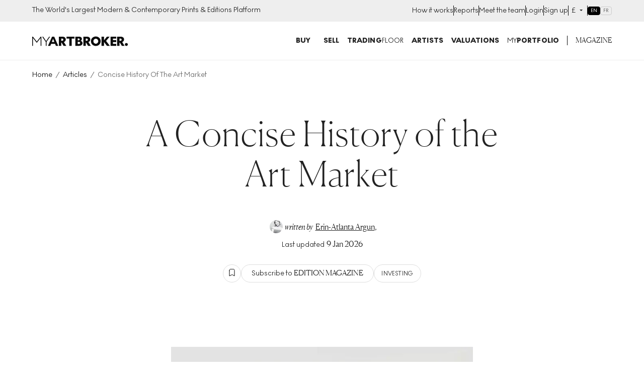

--- FILE ---
content_type: text/html; charset=utf-8
request_url: https://www.myartbroker.com/investing/articles/concise-history-of-the-art-market
body_size: 81741
content:
<!DOCTYPE html><html lang="en" class="noJs" data-country="US" id="html"><head><meta charSet="utf-8" data-next-head=""/><meta name="viewport" content="initial-scale=1.0, width=device-width" data-next-head=""/><script type="application/ld+json" data-next-head="">{"@context":"https://schema.org/","@type":"FAQpage","mainEntity":[{"@type":"Question","name":"What is the Art Market?","acceptedAnswer":{"@type":"Answer","text":"Primary Art Market"}},{"@type":"Question","name":"1960s: Pop Art & The Commercialisation of Art","acceptedAnswer":{"@type":"Answer","text":"The advent of Pop Art revolutionised the history of art itself. King of Pop Andy Warhol operated his art practice like a business, creating works inspired by the popular commercial products of his age, and churning out screen prints like a business. It is no coincidence that Warhol named his New York studio the ‘Factory’, and employed assistants here to help him produce more and more sellable art for ever-growing prices. As Warhol himself once remarked: “Being good in business is the most fascinating kind of art. Making money is art and working is art and good business is the best art.”"}},{"@type":"Question","name":"“Being good in business is the most fascinating kind of art. Making money is art and working is art and good business is the best art.”","acceptedAnswer":{"@type":"Answer"}},{"@type":"Question","name":"1970s: The Diversification of Collectibles","acceptedAnswer":{"@type":"Answer","text":"Once the seed had been planted in the 60s, investors increasingly saw art as an alternative asset to be capitalised upon. Throughout the 70s, the secondary art market underwent vast expansion thanks to this new understanding of art in relation to economics. So powerful was the link between art and capital that, in 1971, Robert Projansky penned “The Artist's Contract”, which protected artist's ownership and royalties to their work."}},{"@type":"Question","name":"1980s: Booming Sales Worldwide","acceptedAnswer":{"@type":"Answer","text":"The 80s was a decade characterised by big business and big money. By this point, the art market was truly booming. A thirst for wealth and excess among investors drove art prices higher and higher. Japanese buyers became increasingly attracted to the market in this decade, motivated by rapid economic growth that spurred inflation in real estate, stock prices, and art. For the first time in history, the secondary art market was a global endeavour, and soaring prices showed no sign of relenting regardless of the 1987 stock market crash."}},{"@type":"Question","name":"1990s: Contemporary Art Reigns","acceptedAnswer":{"@type":"Answer","text":"Throughout the 90s, auction sales continued to boom as art prices spiralled. This sensationalism in the art market was fuelled even more by the advent of contemporary art, particularly that of the Young British Artists (YBAs). High profile-exhibitions showing the likes of Damien Hirst and Tracey Emin were promoted by the infamous Charles Saatchi. Saatchi's sponsorship of the YBAs meant that they were marketed not merely as artists, but opportunities for collectors to turn a quick and big profit."}},{"@type":"Question","name":"2000s: Boom, Crash, and Art Market Resilience","acceptedAnswer":{"@type":"Answer","text":"The financial boom in the 2000s spurred exponential growth in the art market once again. Even after the 2008 crash, when Sotheby's stock alone dropped by 83%, the art market bounced back and remained resilient."}},{"@type":"Question","name":"2010s: The Emergence of Online Art Markets","acceptedAnswer":{"@type":"Answer","text":"Thanks to the rapid development of technology, the secondary art market found a long-lasting place on the internet in the 2010s. Not only did auction houses begin conducting their sales live online, but access to information and pricing data became essential for online art market platforms. What had traditionally been thought of as an inaccessible world for many suddenly became infinitely more accessible."}},{"@type":"Question","name":"2020s: Into the Age of Market Transparency & Accessibility","acceptedAnswer":{"@type":"Answer","text":"As we head forth into this decade, the art market is set to transform even further. In the past five years alone, we have witnessed sweeping social, political and economic change which will shape the future. The COVID-19 pandemic spurred the world to occupy online spaces more than ever before - affecting the art world and its market to this date. A new age of online art collecting has necessitated markets like MyArtBroker, who provide transparency, accessibility and - above all else - information."}}]}</script><script type="application/ld+json" data-next-head="">{"@context":"https://schema.org","@type":"NewsArticle","headline":"A Concise History of the Art Market","image":"https://cdn.sanity.io/images/dqllnil6/production/5e12143a3398a46369f7bb86b107cf437a4faec0-1380x1035.jpg?w=60&q=60&auto=format","datePublished":"2023-02-17T14:35:04.350Z","dateModified":"2026-01-09T07:27:45Z","author":{"@type":"Person","@id":"https://www.myartbroker.com/team/erin-atlanta-argun","name":"Erin-Atlanta Argun","jobTitle":"Commissioning Editor","affiliation":{"@type":"Organization","name":"My Art Broker"},"url":"https://www.myartbroker.com/team/erin-atlanta-argun","sameAs":["https://www.linkedin.com/in/erin-atlanta-argun/"],"image":"https://cdn.sanity.io/images/dqllnil6/production/60496f739545b9cdc6d070b592b1162f675c5c59-1575x1912.png?w=60&q=60&auto=format","worksFor":{"@type":"Organization","name":"My Art Broker","url":"https://www.myartbroker.com"},"description":"Erin is MyArtBroker's Excuse Me Girl, who asks the public what work of art they'd love to own and why. When she's not interviewing people with her paintbrush mic, she's the Commissioning Editor of Edition Magazine, devising content for our audience of art lovers and collectors. \n\nErin joined MyArtBroker after completing her MA in Fashion History at the Courtauld Institute of Art in 2022, and graduated from the University of Cambridge in 2021 with a BA in History of Art. Having previously worked with galleries and art publications, Erin comes to us with a passion for storytelling and making the art world and market accessible, and fun. "},"description":null,"isAccessibleForFree":"True","hasPart":{"@type":"WebPageElement","isAccessibleForFree":"False","cssSelector":".paywall"}}</script><title data-next-head="">A Concise History of the Art Market | MyArtBroker | Article</title><meta name="robots" content="index,follow" data-next-head=""/><meta name="description" content="When did the ‘art market’ as we know it today truly begin? How has the art market transformed in recent history? And how does the art market influence the value of art itself? Here, we look to the history of the modern art market and its potential future." data-next-head=""/><meta name="twitter:card" content="summary_large_image" data-next-head=""/><meta name="twitter:site" content="@myartbroker" data-next-head=""/><meta name="twitter:creator" content="@myartbroker" data-next-head=""/><meta property="og:title" content="A Concise History of the Art Market | MyArtBroker | Article" data-next-head=""/><meta property="og:description" content="When did the ‘art market’ as we know it today truly begin? How has the art market transformed in recent history? And how does the art market influence the value of art itself? Here, we look to the history of the modern art market and its potential future." data-next-head=""/><meta property="og:url" content="https://www.myartbroker.com/investing/articles/concise-history-of-the-art-market" data-next-head=""/><meta property="og:image" content="https://cdn.sanity.io/images/dqllnil6/production/5e12143a3398a46369f7bb86b107cf437a4faec0-1380x1035.jpg?w=60&amp;q=60&amp;auto=format" data-next-head=""/><meta property="og:site_name" content="MyArtBroker" data-next-head=""/><link rel="canonical" href="https://www.myartbroker.com/investing/articles/concise-history-of-the-art-market" data-next-head=""/><link rel="alternate" hrefLang="en" href="https://www.myartbroker.com/investing/articles/concise-history-of-the-art-market" data-next-head=""/><link rel="alternate" hrefLang="fr" href="https://www.myartbroker.com/fr/investing/articles/histoire-concise-du-marche-de-l-art" data-next-head=""/><link rel="alternate" hrefLang="x-default" href="https://www.myartbroker.com/investing/articles/concise-history-of-the-art-market" data-next-head=""/><link rel="preload" as="image" imageSrcSet="https://cdn.sanity.io/images/dqllnil6/production/5e12143a3398a46369f7bb86b107cf437a4faec0-1380x1035.jpg?w=480&amp;q=60&amp;auto=format 480w, https://cdn.sanity.io/images/dqllnil6/production/5e12143a3398a46369f7bb86b107cf437a4faec0-1380x1035.jpg?w=500&amp;q=60&amp;auto=format 500w, https://cdn.sanity.io/images/dqllnil6/production/5e12143a3398a46369f7bb86b107cf437a4faec0-1380x1035.jpg?w=640&amp;q=60&amp;auto=format 640w, https://cdn.sanity.io/images/dqllnil6/production/5e12143a3398a46369f7bb86b107cf437a4faec0-1380x1035.jpg?w=750&amp;q=60&amp;auto=format 750w, https://cdn.sanity.io/images/dqllnil6/production/5e12143a3398a46369f7bb86b107cf437a4faec0-1380x1035.jpg?w=828&amp;q=60&amp;auto=format 828w, https://cdn.sanity.io/images/dqllnil6/production/5e12143a3398a46369f7bb86b107cf437a4faec0-1380x1035.jpg?w=1080&amp;q=60&amp;auto=format 1080w, https://cdn.sanity.io/images/dqllnil6/production/5e12143a3398a46369f7bb86b107cf437a4faec0-1380x1035.jpg?w=1200&amp;q=60&amp;auto=format 1200w, https://cdn.sanity.io/images/dqllnil6/production/5e12143a3398a46369f7bb86b107cf437a4faec0-1380x1035.jpg?w=1920&amp;q=60&amp;auto=format 1920w, https://cdn.sanity.io/images/dqllnil6/production/5e12143a3398a46369f7bb86b107cf437a4faec0-1380x1035.jpg?w=2048&amp;q=60&amp;auto=format 2048w, https://cdn.sanity.io/images/dqllnil6/production/5e12143a3398a46369f7bb86b107cf437a4faec0-1380x1035.jpg?w=3840&amp;q=60&amp;auto=format 3840w" imageSizes="(max-width: 560px) 100vw, 750px" data-next-head=""/><link rel="apple-touch-icon" sizes="180x180" href="/apple-touch-icon.png"/><link rel="apple-touch-icon-precomposed" sizes="180x180" href="/apple-touch-icon-precomposed.png"/><link rel="icon" type="image/png" sizes="32x32" href="/favicon-32x32.png"/><link rel="icon" type="image/png" sizes="16x16" href="/favicon-16x16.png"/><link rel="icon" type="image/png" sizes="512x512" href="/favicon-512x512.png"/><link rel="icon" type="image/png" sizes="192x192" href="/favicon-192x192.png"/><link rel="manifest" href="/site.webmanifest"/><link rel="mask-icon" href="/safari-pinned-tab.svg" color="#222222"/><meta name="msapplication-TileColor" content="#000000"/><meta name="theme-color" content="#ffffff"/><meta name="cf-2fa-verify" content="9695e9b6f936068"/><meta name="google-site-verification" content="O7_6PdAAznDl9iK40vDbV-rVZBgtH3KEqhN3HAgVRFs"/><script async="" defer="" src="https://script.bullseye.so/script/4fc3a75d-6a35-4da0-8499-873e9adbda6c" referrerPolicy="strict-origin-when-cross-origin"></script><link rel="preload" href="/_next/static/css/78c82d8d89aad40b.css" as="style"/><link rel="stylesheet" href="/_next/static/css/78c82d8d89aad40b.css" data-n-g=""/><link rel="preload" href="/_next/static/css/2f5182f048694bee.css" as="style"/><link rel="stylesheet" href="/_next/static/css/2f5182f048694bee.css" data-n-p=""/><link rel="preload" href="/_next/static/css/fd459f632beead3a.css" as="style"/><link rel="stylesheet" href="/_next/static/css/fd459f632beead3a.css" data-n-p=""/><link rel="preload" href="/_next/static/css/8f3a083f862df253.css" as="style"/><link rel="stylesheet" href="/_next/static/css/8f3a083f862df253.css"/><link rel="preload" href="/_next/static/css/6d45bd18cc3c3c96.css" as="style"/><link rel="stylesheet" href="/_next/static/css/6d45bd18cc3c3c96.css"/><link rel="preload" href="/_next/static/css/4ed8f6b5b9d80bcc.css" as="style"/><link rel="stylesheet" href="/_next/static/css/4ed8f6b5b9d80bcc.css"/><link rel="preload" href="/_next/static/css/8b1a45bae3032e02.css" as="style"/><link rel="stylesheet" href="/_next/static/css/8b1a45bae3032e02.css"/><link rel="preload" href="/_next/static/css/d2c4b9ede4c122b6.css" as="style"/><link rel="stylesheet" href="/_next/static/css/d2c4b9ede4c122b6.css"/><noscript data-n-css=""></noscript><script defer="" nomodule="" src="/_next/static/chunks/polyfills-42372ed130431b0a.js"></script><script defer="" src="/_next/static/chunks/3475.bd527402dfafeb37.js"></script><script defer="" src="/_next/static/chunks/2220.ec8fed438b7c831d.js"></script><script defer="" src="/_next/static/chunks/8279.98fd40a00c01bdce.js"></script><script defer="" src="/_next/static/chunks/4751.31576e74689b7c18.js"></script><script defer="" src="/_next/static/chunks/7899.a7ecacd220a7891a.js"></script><script src="/_next/static/chunks/webpack-dd4d36ea00e5e109.js" defer=""></script><script src="/_next/static/chunks/framework-ca1d52f7ba962c93.js" defer=""></script><script src="/_next/static/chunks/main-0bcc0f42cc58d9b3.js" defer=""></script><script src="/_next/static/chunks/pages/_app-f60a92ac523363dd.js" defer=""></script><script src="/_next/static/chunks/6996-2b310366c5922025.js" defer=""></script><script src="/_next/static/chunks/7165-aed7317909729c99.js" defer=""></script><script src="/_next/static/chunks/2349-65d8642b906855cd.js" defer=""></script><script src="/_next/static/chunks/6619-26e51a57403a0b36.js" defer=""></script><script src="/_next/static/chunks/2713-e589b2a61ae3d9c9.js" defer=""></script><script src="/_next/static/chunks/1469-d74016c08f659611.js" defer=""></script><script src="/_next/static/chunks/2441-3cc177c14501d093.js" defer=""></script><script src="/_next/static/chunks/8222-c031af6beb3690b1.js" defer=""></script><script src="/_next/static/chunks/2862-963a5a54de1f7260.js" defer=""></script><script src="/_next/static/chunks/1477-3e4829cb659e35f8.js" defer=""></script><script src="/_next/static/chunks/3955-8d1aee663588e4f4.js" defer=""></script><script src="/_next/static/chunks/1393-bbe58df8d91f969f.js" defer=""></script><script src="/_next/static/chunks/9489-f6beaa86f956ccb4.js" defer=""></script><script src="/_next/static/chunks/pages/%5Blang%5D/edition/%5Bcategory%5D/%5BarticleTaxonomy%5D/%5Bslug%5D-ee9691396b0ad132.js" defer=""></script><script src="/_next/static/JuM-7EaWEssmW9dHw_REr/_buildManifest.js" defer=""></script><script src="/_next/static/JuM-7EaWEssmW9dHw_REr/_ssgManifest.js" defer=""></script><meta name="sentry-trace" content="810751646d6c2acbc2b1fe5daa2f8c0b-bac421ce89b2ae9b-0"/><meta name="baggage" content="sentry-environment=vercel-production,sentry-release=254ecf0b0209fbe804c6da03e456fcafca41c34f,sentry-public_key=85612a6e67bc4270a02c2e12660e4f5f,sentry-trace_id=810751646d6c2acbc2b1fe5daa2f8c0b,sentry-org_id=1137745,sentry-sampled=false,sentry-sample_rand=0.5045018092373672,sentry-sample_rate=0.1"/></head><body><noscript><iframe src="https://www.googletagmanager.com/ns.html?id=GTM-KM99VTN" height="0" width="0" name="GTM" title="GTM" style="display:none;visibility:hidden"></iframe></noscript><div id="__next"><div id="recaptcha-container-id"></div><div class="pages_basePageWrapperContainer__IU36_"><div class="pages_base__GdO0_ pages_themer__0ablx light"><div></div><header class="Header_base__Pzlzc magNav Header_noSearchIcon__IQJgT"><div class="HeaderAuthBar_headerAuthBar__RfK50"><div class="Container_container__z5tuD Container_always__EzH18"><div class="HeaderAuthBar_inner__o5bii"><div><span class="Text_normal__mZg_p Text_bodySml__OP4cR">The World&#x27;s Largest Modern &amp; Contemporary Prints &amp; Editions Platform</span></div><ul class="HeaderAuthBar_secondaryNavItems__blk4D"><li><a href="/how-it-works"><span class="Text_normal__mZg_p Text_bodySml__OP4cR">How it works</span></a></li><li><a href="/market-reports"><span class="Text_normal__mZg_p Text_bodySml__OP4cR">Reports</span></a></li><li><a href="/our-people"><span class="Text_normal__mZg_p Text_bodySml__OP4cR">Meet the team</span></a></li><li><a href="/login"><span class="Text_normal__mZg_p Text_bodySml__OP4cR">Login</span></a></li><li><a href="/signup"><span class="Text_normal__mZg_p Text_bodySml__OP4cR">Sign up</span></a></li><li><div class="CurrencySelector_navOptionBase__gkD4y"><button class="CurrencySelector_navOptionSelectedCurrency__X9YN7"><span class="Text_normal__mZg_p Text_bodySml__OP4cR"><span class="CurrencySelector_navOptionCurrency__f3Q7b">£</span></span><div class="CurrencySelector_navOptionsSelectionContainer__REnTw"><span class="Text_normal__mZg_p Text_bodySml__OP4cR"></span><svg width="12" height="12" viewBox="0 0 12 12" fill="none" xmlns="http://www.w3.org/2000/svg"><path fill-rule="evenodd" clip-rule="evenodd" d="M3 4H9L6 7L3 4Z" fill="#222222"></path></svg></div></button></div></li><li><div class="LanguageSwitcher_inlineContainer__XQlyU "><a href="/investing/articles/concise-history-of-the-art-market" class="LanguageSwitcher_inlineButton__i_VzM LanguageSwitcher_active__e7wX_" aria-label="Switch to English" aria-current="page" hrefLang="en">EN</a><a href="/fr/investing/articles/histoire-concise-du-marche-de-l-art" class="LanguageSwitcher_inlineButton__i_VzM " aria-label="Switch to Français" hrefLang="fr">FR</a></div></li></ul></div></div></div><div class="headroom-wrapper"><div style="position:relative;top:0;left:0;right:0;z-index:1;-webkit-transform:translate3D(0, 0, 0);-ms-transform:translate3D(0, 0, 0);transform:translate3D(0, 0, 0)" class="headroom headroom--unfixed"><div class="Container_container__z5tuD Container_always__EzH18"><div class="Header_headerInner__kdA1T"><div class="Header_headerLogo__Ve2zf Header_noSearchIcon__IQJgT"><a href="/"><svg viewBox="0 0 151 15" version="1.1" xmlns="http://www.w3.org/2000/svg" aria-hidden="true" focusable="false" width="225" height="24"><path d="M100.457 0c4.293 0 7.684 3.22 7.684 7.506s-3.391 7.507-7.684 7.507c-4.292 0-7.662-3.22-7.662-7.507 0-4.286 3.37-7.506 7.662-7.506Zm48.247 10.449A2.292 2.292 0 0 1 151 12.73c0 1.237-1.03 2.26-2.296 2.26-1.245 0-2.276-1.023-2.276-2.26a2.287 2.287 0 0 1 2.276-2.282ZM73.78.256c3.026 0 4.7 1.557 4.7 3.625 0 1.493-.837 2.41-1.931 2.943 1.738.533 2.94 1.578 2.94 3.646 0 2.517-2.04 4.287-5.237 4.287h-6.117V.256h5.645Zm12.276 0c3.177 0 5.666 1.471 5.666 4.457 0 2.196-1.33 3.454-2.962 4.115l3.735 5.929h-4.314l-3.09-5.161h-.516v5.16h-3.799V.257h5.28Zm27.3 0V6.12l4.679-5.864h4.335l-5.666 6.76 5.88 7.74h-4.614l-4.614-6.226v6.227h-3.82V.256h3.82Zm19.359 0v3.156h-5.087V5.8h5.044v3.135h-5.044V11.6h5.087v3.157h-8.908V.256h8.908Zm6.717 0c3.176 0 5.666 1.471 5.666 4.457 0 2.196-1.33 3.454-2.962 4.115l3.735 5.929h-4.314l-3.091-5.161h-.515v5.16h-3.8V.257h5.281ZM1.125.256l6.138 7.847L13.402.256h1.137v14.5h-1.245V2.325L7.457 9.788h-.43L1.232 2.324v12.433H-.013V.256h1.138Zm16.177 0 4.722 7.08L26.81.255h1.46l-5.624 8.21v6.29H21.38V8.53L15.735.256h1.567Zm49.396 0v3.156h-4.336v11.345H58.52V3.412h-4.357V.256h12.535Zm-31.986 0 6.405 14.5h-3.741l-1.215-3.07h-6.307l-1.195 3.07h-3.683l6.406-14.5h3.33Zm12.647 0c3.177 0 5.666 1.471 5.666 4.457 0 2.196-1.33 3.454-2.961 4.115l3.734 5.929h-4.314l-3.09-5.16h-.516v5.16H42.08V.256h5.28ZM73.651 8.53h-1.696v3.37h1.696c1.223 0 2.039-.598 2.039-1.728 0-1.002-.751-1.642-2.04-1.642Zm26.806-4.969c-2.125 0-3.82 1.813-3.82 3.945 0 2.133 1.695 3.945 3.82 3.945 2.147 0 3.842-1.812 3.842-3.945 0-2.132-1.695-3.945-3.842-3.945Zm-67.469.128-1.94 4.969h3.918l-1.978-4.969Zm52.875-.362h-1.288v3.518h1.267c1.223 0 2.06-.746 2.06-1.812 0-1.045-.794-1.706-2.04-1.706Zm53.376 0h-1.288v3.518h1.266c1.224 0 2.06-.746 2.06-1.812 0-1.045-.793-1.706-2.038-1.706Zm-92.073 0h-1.288v3.518h1.267c1.223 0 2.06-.746 2.06-1.813 0-1.044-.794-1.705-2.039-1.705Zm25.863-.214h-1.074V6.1h1.074c1.266 0 1.867-.576 1.867-1.557 0-.96-.58-1.429-1.867-1.429Z" fill="currentColor"></path></svg><span class="visuallyhidden">MyArtbroker.com</span></a></div><div class="Header_navContainer__JTGXn"><div class="Header_showOnMobile__kCtrT"><div class="SearchDialogMobile_searchBase__twqYc"><form action="/search" autoComplete="off"><div class="SearchDialogMobile_searchField__31WJ4"><i class="SearchDialogMobile_searchIcon__FFQ_2"><span style="display:inline-block;width:15px;height:15px;opacity:0;pointer-events:none"></span></i><input type="text" name="q" class="SearchDialogMobile_textInput__Bhtyi" placeholder="Search" value=""/></div></form></div></div><div class="Header_headerMobileUser__uUiqv Header_headerMobileUserLoggedout__lc2oP Header_noSearchIcon__IQJgT Header_showOnMobile__kCtrT"><a href="/login"><svg width="24" height="24" viewBox="0 0 24 24" fill="none" xmlns="http://www.w3.org/2000/svg"><path fill-rule="evenodd" clip-rule="evenodd" d="M8 7C8 4.79086 9.79086 3 12 3C14.2091 3 16 4.79086 16 7C16 9.20914 14.2091 11 12 11C9.79086 11 8 9.20914 8 7ZM12 1C8.68629 1 6 3.68629 6 7C6 10.3137 8.68629 13 12 13C15.3137 13 18 10.3137 18 7C18 3.68629 15.3137 1 12 1ZM4 23C4 19.2415 7.46774 16 12 16C16.5323 16 20 19.2415 20 23H22C22 17.922 17.4089 14 12 14C6.59113 14 2 17.922 2 23H4Z" fill="currentColor"></path></svg></a></div><nav class="SiteNavigation_base__TsExK" id="PrimaryNavigation" aria-hidden="true"><div class="Container_container__z5tuD Container_upToMenuBreak__z0_62 SiteNavigation_reducePadTillMenuBreak__75lgF"><button type="button" class="CloseButton_base__lKnYV SiteNavigation_closeButton__WL6e_" data-test="close-button"><span class="CloseButton_cross__Z9kAy"></span><span class="visually-hidden">Close</span></button><ul class="SiteNavigation_mainMenu__go9UN SiteNavigation_hasPaddingTop__nww2l"><li><span class="SiteNavigation_menuLink__Hqz1X Text_normal__mZg_p Text_primaryTitleSml__VxBET SiteNavigation_menuLink__Hqz1X"><a class="SiteNavigation_mainNavLink__7ssH9" aria-controls="NavArtwork" href="/artworks"><span>Buy</span><span style="display:inline-block;width:10px;height:10px;opacity:0;pointer-events:none"></span></a></span><div><div class="SiteNavigation_subNavTab__l_AgO" id="NavArtwork" aria-hidden="true"><div class="SiteNavigation_navTabInner__YB_dy"><div class="Container_container__z5tuD Container_always__EzH18 SiteNavigation_reducePadTillMenuBreak__75lgF"><button class="BackBtn_base__ZQ6NX SiteNavigation_backBtn__Ij3cU"><span style="display:inline-block;width:10px;height:10px;opacity:0;pointer-events:none"></span><span class="Text_normal__mZg_p Text_bodyMed__Frcne">Menu</span></button><a class="SiteNavigation_mobilePageLink__4B_lq SiteNavigation_tabTitle__eL90W" href="/artworks"><span class="SiteNavigation_navTabInnerTitle__1gxN8 Text_normal__mZg_p Text_primaryTitleLrg__Qbvnr SiteNavigation_navTabInnerTitle__1gxN8">Artworks</span> <span style="display:inline-block;width:10px;height:10px;opacity:0;pointer-events:none"></span></a><div class="Grid_grid__dV8yT"><div class="Grid_row__iRPi9"><div class="Grid_col__Kpp7P Grid_col-1__4--lg__5IUV_ ArtworksTabInner_noGridPreMenuBreak__IZOfN"><span class="Text_normal__mZg_p Text_primaryTitleSml__VxBET">Featured Artists</span><hr class="HorizontalRule_base__1nvsj"/><div class="ArtworksTabInner_navBubbles__k9Men"><div class="SiteNavigation_artistBubble__lKxtw"><div class="ProfileImage_container__mN2cs ProfileImage_containerInline__6Dinh"><a class="ProfileImage_link__TYJKV" data-test="profile-image" href="/artist-banksy"><div class="ProfileImage_inline___o6vR"><div class="ProfileImage_imageContainer__g_yS4"><img src="https://cdn.sanity.io/images/dqllnil6/production/6ed041867729c2f610c2599ae7cdc695f71a39db-338x338.jpg?w=100&amp;q=60&amp;auto=format" srcSet="https://cdn.sanity.io/images/dqllnil6/production/6ed041867729c2f610c2599ae7cdc695f71a39db-338x338.jpg?w=100&amp;q=60&amp;auto=format 1x, https://cdn.sanity.io/images/dqllnil6/production/6ed041867729c2f610c2599ae7cdc695f71a39db-338x338.jpg?w=200&amp;q=60&amp;auto=format 2x" alt="Banksy" loading="lazy" class="ProfileImage_image__nKJsW" width="100" height="100"/></div><div class="ProfileImage_textContainer__QSz24"><p class="ProfileImage_name__Lfb5f Text_normal__mZg_p Text_primaryTitleXSml__c0lX_ ProfileImage_name__Lfb5f">Banksy</p><p class="ProfileImage_tags__nqg5c Text_normal__mZg_p Text_tertiaryTitleSml__AsepM ProfileImage_tags__nqg5c">269<!-- --> <!-- -->works</p></div></div></a></div></div><div class="SiteNavigation_artistBubble__lKxtw"><div class="ProfileImage_container__mN2cs ProfileImage_containerInline__6Dinh"><a class="ProfileImage_link__TYJKV" data-test="profile-image" href="/artist-andy-warhol"><div class="ProfileImage_inline___o6vR"><div class="ProfileImage_imageContainer__g_yS4"><img src="https://cdn.sanity.io/images/dqllnil6/production/bc9cdddfbf93fcfd94f9b62396918980eaaa47e5-338x338.jpg?w=100&amp;q=60&amp;auto=format" srcSet="https://cdn.sanity.io/images/dqllnil6/production/bc9cdddfbf93fcfd94f9b62396918980eaaa47e5-338x338.jpg?w=100&amp;q=60&amp;auto=format 1x, https://cdn.sanity.io/images/dqllnil6/production/bc9cdddfbf93fcfd94f9b62396918980eaaa47e5-338x338.jpg?w=200&amp;q=60&amp;auto=format 2x" alt="Andy Warhol" loading="lazy" class="ProfileImage_image__nKJsW" width="100" height="100"/></div><div class="ProfileImage_textContainer__QSz24"><p class="ProfileImage_name__Lfb5f Text_normal__mZg_p Text_primaryTitleXSml__c0lX_ ProfileImage_name__Lfb5f">Andy Warhol</p><p class="ProfileImage_tags__nqg5c Text_normal__mZg_p Text_tertiaryTitleSml__AsepM ProfileImage_tags__nqg5c">493<!-- --> <!-- -->works</p></div></div></a></div></div><div class="SiteNavigation_artistBubble__lKxtw"><div class="ProfileImage_container__mN2cs ProfileImage_containerInline__6Dinh"><a class="ProfileImage_link__TYJKV" data-test="profile-image" href="/artist-david-hockney"><div class="ProfileImage_inline___o6vR"><div class="ProfileImage_imageContainer__g_yS4"><img src="https://cdn.sanity.io/images/dqllnil6/production/65ce8eac0e29e09556e25d6dce7aa4207e4eb1ae-338x338.jpg?w=100&amp;q=60&amp;auto=format" srcSet="https://cdn.sanity.io/images/dqllnil6/production/65ce8eac0e29e09556e25d6dce7aa4207e4eb1ae-338x338.jpg?w=100&amp;q=60&amp;auto=format 1x, https://cdn.sanity.io/images/dqllnil6/production/65ce8eac0e29e09556e25d6dce7aa4207e4eb1ae-338x338.jpg?w=200&amp;q=60&amp;auto=format 2x" alt="David Hockney" loading="lazy" class="ProfileImage_image__nKJsW" width="100" height="100"/></div><div class="ProfileImage_textContainer__QSz24"><p class="ProfileImage_name__Lfb5f Text_normal__mZg_p Text_primaryTitleXSml__c0lX_ ProfileImage_name__Lfb5f">David Hockney</p><p class="ProfileImage_tags__nqg5c Text_normal__mZg_p Text_tertiaryTitleSml__AsepM ProfileImage_tags__nqg5c">652<!-- --> <!-- -->works</p></div></div></a></div></div><div class="SiteNavigation_artistBubble__lKxtw"><div class="ProfileImage_container__mN2cs ProfileImage_containerInline__6Dinh"><a class="ProfileImage_link__TYJKV" data-test="profile-image" href="/artist-keith-haring"><div class="ProfileImage_inline___o6vR"><div class="ProfileImage_imageContainer__g_yS4"><img src="https://cdn.sanity.io/images/dqllnil6/production/f5c17b9cf381e9bd12ca240e7e3f4acc82735c84-338x338.jpg?w=100&amp;q=60&amp;auto=format" srcSet="https://cdn.sanity.io/images/dqllnil6/production/f5c17b9cf381e9bd12ca240e7e3f4acc82735c84-338x338.jpg?w=100&amp;q=60&amp;auto=format 1x, https://cdn.sanity.io/images/dqllnil6/production/f5c17b9cf381e9bd12ca240e7e3f4acc82735c84-338x338.jpg?w=200&amp;q=60&amp;auto=format 2x" alt="Keith Haring" loading="lazy" class="ProfileImage_image__nKJsW" width="100" height="100"/></div><div class="ProfileImage_textContainer__QSz24"><p class="ProfileImage_name__Lfb5f Text_normal__mZg_p Text_primaryTitleXSml__c0lX_ ProfileImage_name__Lfb5f">Keith Haring</p><p class="ProfileImage_tags__nqg5c Text_normal__mZg_p Text_tertiaryTitleSml__AsepM ProfileImage_tags__nqg5c">249<!-- --> <!-- -->works</p></div></div></a></div></div><div class="SiteNavigation_artistBubble__lKxtw"><div class="ProfileImage_container__mN2cs ProfileImage_containerInline__6Dinh"><a class="ProfileImage_link__TYJKV" data-test="profile-image" href="/artist-roy-lichtenstein"><div class="ProfileImage_inline___o6vR"><div class="ProfileImage_imageContainer__g_yS4"><img src="https://cdn.sanity.io/images/dqllnil6/production/f6a96f16031b73bc4df082c1db43b56f6f288daf-338x338.jpg?w=100&amp;q=60&amp;auto=format" srcSet="https://cdn.sanity.io/images/dqllnil6/production/f6a96f16031b73bc4df082c1db43b56f6f288daf-338x338.jpg?w=100&amp;q=60&amp;auto=format 1x, https://cdn.sanity.io/images/dqllnil6/production/f6a96f16031b73bc4df082c1db43b56f6f288daf-338x338.jpg?w=200&amp;q=60&amp;auto=format 2x" alt="Roy Lichtenstein" loading="lazy" class="ProfileImage_image__nKJsW" width="100" height="100"/></div><div class="ProfileImage_textContainer__QSz24"><p class="ProfileImage_name__Lfb5f Text_normal__mZg_p Text_primaryTitleXSml__c0lX_ ProfileImage_name__Lfb5f">Roy Lichtenstein</p><p class="ProfileImage_tags__nqg5c Text_normal__mZg_p Text_tertiaryTitleSml__AsepM ProfileImage_tags__nqg5c">293<!-- --> <!-- -->works</p></div></div></a></div></div><div class="SiteNavigation_artistBubble__lKxtw"><div class="ProfileImage_container__mN2cs ProfileImage_containerInline__6Dinh"><a class="ProfileImage_link__TYJKV" data-test="profile-image" href="/artist-damien-hirst"><div class="ProfileImage_inline___o6vR"><div class="ProfileImage_imageContainer__g_yS4"><img src="https://cdn.sanity.io/images/dqllnil6/production/d310997c6b6e4336d2607b27e8d4bd68cdd090ae-338x338.jpg?w=100&amp;q=60&amp;auto=format" srcSet="https://cdn.sanity.io/images/dqllnil6/production/d310997c6b6e4336d2607b27e8d4bd68cdd090ae-338x338.jpg?w=100&amp;q=60&amp;auto=format 1x, https://cdn.sanity.io/images/dqllnil6/production/d310997c6b6e4336d2607b27e8d4bd68cdd090ae-338x338.jpg?w=200&amp;q=60&amp;auto=format 2x" alt="Damien Hirst" loading="lazy" class="ProfileImage_image__nKJsW" width="100" height="100"/></div><div class="ProfileImage_textContainer__QSz24"><p class="ProfileImage_name__Lfb5f Text_normal__mZg_p Text_primaryTitleXSml__c0lX_ ProfileImage_name__Lfb5f">Damien Hirst</p><p class="ProfileImage_tags__nqg5c Text_normal__mZg_p Text_tertiaryTitleSml__AsepM ProfileImage_tags__nqg5c">684<!-- --> <!-- -->works</p></div></div></a></div></div><div class="SiteNavigation_artistBubble__lKxtw"><div class="ProfileImage_container__mN2cs ProfileImage_containerInline__6Dinh"><a class="ProfileImage_link__TYJKV" data-test="profile-image" href="/artist-bridget-riley"><div class="ProfileImage_inline___o6vR"><div class="ProfileImage_imageContainer__g_yS4"><img src="https://cdn.sanity.io/images/dqllnil6/production/9888e34224a4ecaf491be8775287c6729c01114b-789x792.jpg?w=100&amp;q=60&amp;auto=format" srcSet="https://cdn.sanity.io/images/dqllnil6/production/9888e34224a4ecaf491be8775287c6729c01114b-789x792.jpg?w=100&amp;q=60&amp;auto=format 1x, https://cdn.sanity.io/images/dqllnil6/production/9888e34224a4ecaf491be8775287c6729c01114b-789x792.jpg?w=200&amp;q=60&amp;auto=format 2x" alt="Bridget Riley" loading="lazy" class="ProfileImage_image__nKJsW" width="100" height="101"/></div><div class="ProfileImage_textContainer__QSz24"><p class="ProfileImage_name__Lfb5f Text_normal__mZg_p Text_primaryTitleXSml__c0lX_ ProfileImage_name__Lfb5f">Bridget Riley</p><p class="ProfileImage_tags__nqg5c Text_normal__mZg_p Text_tertiaryTitleSml__AsepM ProfileImage_tags__nqg5c">111<!-- --> <!-- -->works</p></div></div></a></div></div><a href="/artists"><span class="ArtworksTabInner_viewAllLink__duzQc Text_normal__mZg_p Text_magBodyMed__xiZYa Text_uppercase__SB5aT ArtworksTabInner_viewAllLink__duzQc">View all artists</span></a><a href="/artworks"><span class="ArtworksTabInner_viewAllLink__duzQc Text_normal__mZg_p Text_magBodyMed__xiZYa Text_uppercase__SB5aT ArtworksTabInner_viewAllLink__duzQc">View all art for sale</span></a></div></div><div class="Grid_col__Kpp7P Grid_col-1__4--lg__5IUV_ ArtworksTabInner_noGridPreMenuBreak__IZOfN"><span class="Spacer_lg___2_tw"></span><span class="Text_normal__mZg_p Text_primaryTitleSml__VxBET">Genres</span><hr class="HorizontalRule_base__1nvsj"/><a class="Lozenge_button__pMLq8 SiteNavigation_lozengeStyle__gTA7l" href="/genre-cubism"><span class="Text_normal__mZg_p Text_secondaryTitleMicro__R3YM1 Text_uppercase__SB5aT">Cubism</span></a><a class="Lozenge_button__pMLq8 SiteNavigation_lozengeStyle__gTA7l" href="/genre-conceptual-art"><span class="Text_normal__mZg_p Text_secondaryTitleMicro__R3YM1 Text_uppercase__SB5aT">Conceptual Art</span></a><a class="Lozenge_button__pMLq8 SiteNavigation_lozengeStyle__gTA7l" href="/genre-abstract-expressionism"><span class="Text_normal__mZg_p Text_secondaryTitleMicro__R3YM1 Text_uppercase__SB5aT">Abstract Expressionism</span></a><a class="Lozenge_button__pMLq8 SiteNavigation_lozengeStyle__gTA7l" href="/genre-expressionism"><span class="Text_normal__mZg_p Text_secondaryTitleMicro__R3YM1 Text_uppercase__SB5aT">Expressionism</span></a><a class="Lozenge_button__pMLq8 SiteNavigation_lozengeStyle__gTA7l" href="/genre-minimalism"><span class="Text_normal__mZg_p Text_secondaryTitleMicro__R3YM1 Text_uppercase__SB5aT">Minimalism</span></a><a class="Lozenge_button__pMLq8 SiteNavigation_lozengeStyle__gTA7l" href="/genre-abstract"><span class="Text_normal__mZg_p Text_secondaryTitleMicro__R3YM1 Text_uppercase__SB5aT">Abstract</span></a><a class="Lozenge_button__pMLq8 SiteNavigation_lozengeStyle__gTA7l" href="/genre-post-war-contemporary"><span class="Text_normal__mZg_p Text_secondaryTitleMicro__R3YM1 Text_uppercase__SB5aT">Post-War &amp; Contemporary</span></a><a class="Lozenge_button__pMLq8 SiteNavigation_lozengeStyle__gTA7l" href="/genre-impressionist-modern"><span class="Text_normal__mZg_p Text_secondaryTitleMicro__R3YM1 Text_uppercase__SB5aT">Impressionist &amp; Modern</span></a><a class="Lozenge_button__pMLq8 SiteNavigation_lozengeStyle__gTA7l" href="/genre-pop-art"><span class="Text_normal__mZg_p Text_secondaryTitleMicro__R3YM1 Text_uppercase__SB5aT">Pop Art</span></a><a class="Lozenge_button__pMLq8 SiteNavigation_lozengeStyle__gTA7l" href="/genre-surrealism"><span class="Text_normal__mZg_p Text_secondaryTitleMicro__R3YM1 Text_uppercase__SB5aT">Surrealism</span></a><a class="Lozenge_button__pMLq8 SiteNavigation_lozengeStyle__gTA7l" href="/genre-street-urban"><span class="Text_normal__mZg_p Text_secondaryTitleMicro__R3YM1 Text_uppercase__SB5aT">Street &amp; Urban</span></a><a class="Lozenge_button__pMLq8 SiteNavigation_lozengeStyle__gTA7l" href="/genre-young-british-artists"><span class="Text_normal__mZg_p Text_secondaryTitleMicro__R3YM1 Text_uppercase__SB5aT">Young British Artists</span></a></div></div></div></div></div></div></div></li><li><span class="SiteNavigation_menuLink__Hqz1X Text_normal__mZg_p Text_primaryTitleSml__VxBET SiteNavigation_menuLink__Hqz1X"><a class="SiteNavigation_mainNavLink__7ssH9" href="/sell"><span>Sell</span></a></span></li><li><span class="SiteNavigation_menuLink__Hqz1X Text_normal__mZg_p Text_primaryTitleSml__VxBET SiteNavigation_menuLink__Hqz1X"><a class="SiteNavigation_mainNavLink__7ssH9" data-test="site-navigation-trading-floor" href="/trading-floor"><span>Trading<em>floor</em></span></a></span></li><li><span class="SiteNavigation_menuLink__Hqz1X Text_normal__mZg_p Text_primaryTitleSml__VxBET SiteNavigation_menuLink__Hqz1X"><a class="SiteNavigation_mainNavLink__7ssH9" href="/artists"><span>Artists</span></a></span></li><li><span class="SiteNavigation_menuLink__Hqz1X Text_normal__mZg_p Text_primaryTitleSml__VxBET SiteNavigation_menuLink__Hqz1X"><a class="SiteNavigation_mainNavLink__7ssH9" href="/valuations"><span>Valuations</span></a></span></li><li><span class="SiteNavigation_menuLink__Hqz1X Text_normal__mZg_p Text_primaryTitleSml__VxBET SiteNavigation_menuLink__Hqz1X"><a class="SiteNavigation_mainNavLink__7ssH9" href="/my-portfolio"><span><em>My</em>Portfolio</span></a></span></li><li class="SiteNavigation_isolatedLinkContainer__W6pAS"><span class="SiteNavigation_menuLink__Hqz1X SiteNavigation_discoverLink__Go6H6 Text_normal__mZg_p Text_secondaryTitleLrg__OsITD SiteNavigation_menuLink__Hqz1X SiteNavigation_discoverLink__Go6H6"><a class="SiteNavigation_mainNavLink__7ssH9" aria-controls="NavMagazine" href="/articles"><span>Magazine</span></a></span><div><div class="SiteNavigation_subNavTab__l_AgO" id="NavMagazine" aria-hidden="true"><div class="SiteNavigation_navTabInner__YB_dy"><div class="Container_container__z5tuD Container_always__EzH18 SiteNavigation_reducePadTillMenuBreak__75lgF"><button class="BackBtn_base__ZQ6NX SiteNavigation_backBtn__Ij3cU"><span style="display:inline-block;width:10px;height:10px;opacity:0;pointer-events:none"></span><span class="Text_normal__mZg_p Text_bodyMed__Frcne">Menu</span></button><a class="SiteNavigation_mobilePageLink__4B_lq SiteNavigation_tabTitle__eL90W" href="/articles"><span class="SiteNavigation_navTabInnerTitle__1gxN8 Text_normal__mZg_p Text_primaryTitleLrg__Qbvnr SiteNavigation_navTabInnerTitle__1gxN8">Magazine</span> <span style="display:inline-block;width:10px;height:10px;opacity:0;pointer-events:none"></span></a><div class="Grid_grid__dV8yT"><div class="Grid_row__iRPi9"><div class="Grid_col__Kpp7P Grid_col-1__4--lg__5IUV_ MagazineTabInner_noGridPreMenuBreak__AvRCh"><span class="MagazineTabInner_editionMagazineTitle__Wjx22 Text_normal__mZg_p Text_secondaryTitleLrg__OsITD Text_uppercase__SB5aT MagazineTabInner_editionMagazineTitle__Wjx22">Edition Magazine</span><hr class="HorizontalRule_base__1nvsj"/><div class="MagazineTabInner_categoryContainer__W05bW"><div class="CategoryNavigation_base__G81Ns CategoryNavigation_stacked__m6eq4 CategoryNavigation_tight__7yzrZ"><div class="CategoryNavigation_mainNavItem__rJ336"><a class="CategoryNavigation_dropdownContainer__GnX5F" data-test="category-navigation-item" tabindex="0" href="/articles/opinion"><span class="Text_normal__mZg_p Text_primaryTitleXSml__c0lX_">Opinion</span></a></div><div class="CategoryNavigation_mainNavItem__rJ336"><a class="CategoryNavigation_dropdownContainer__GnX5F" data-test="category-navigation-item" tabindex="1" href="/articles/masterpieces"><span class="Text_normal__mZg_p Text_primaryTitleXSml__c0lX_">Masterpieces</span></a></div><div class="CategoryNavigation_mainNavItem__rJ336"><a class="CategoryNavigation_dropdownContainer__GnX5F" data-test="category-navigation-item" tabindex="2" href="/articles/auction"><span class="Text_normal__mZg_p Text_primaryTitleXSml__c0lX_">Auction</span></a></div><div class="CategoryNavigation_mainNavItem__rJ336"><a class="CategoryNavigation_dropdownContainer__GnX5F" data-test="category-navigation-item" tabindex="3" href="/articles/collecting"><span class="Text_normal__mZg_p Text_primaryTitleXSml__c0lX_">Collecting</span></a></div><div class="CategoryNavigation_mainNavItem__rJ336"><a class="CategoryNavigation_dropdownContainer__GnX5F" data-test="category-navigation-item" tabindex="4" href="/articles/podcasts"><span class="Text_normal__mZg_p Text_primaryTitleXSml__c0lX_">Podcasts</span></a></div><div class="CategoryNavigation_mainNavItem__rJ336"><a class="CategoryNavigation_dropdownContainer__GnX5F" data-test="category-navigation-item" tabindex="5" href="/articles/videos"><span class="Text_normal__mZg_p Text_primaryTitleXSml__c0lX_">Videos</span></a></div><div class="CategoryNavigation_mainNavItem__rJ336"><a class="CategoryNavigation_dropdownContainer__GnX5F" data-test="category-navigation-item" tabindex="6" href="/articles/news"><span class="Text_normal__mZg_p Text_primaryTitleXSml__c0lX_">News</span></a></div><div class="CategoryNavigation_mainNavItem__rJ336"><a class="CategoryNavigation_dropdownContainer__GnX5F" data-test="category-navigation-item" tabindex="7" href="/articles/guides"><span class="Text_normal__mZg_p Text_primaryTitleXSml__c0lX_">Guides</span></a></div><div class="CategoryNavigation_mainNavItem__rJ336"><a class="CategoryNavigation_dropdownContainer__GnX5F" data-test="category-navigation-item" tabindex="8" href="/articles/excuse-me"><span class="Text_normal__mZg_p Text_primaryTitleXSml__c0lX_">Excuse Me</span></a></div><div class="CategoryNavigation_mainNavItem__rJ336"><a class="CategoryNavigation_dropdownContainer__GnX5F" data-test="category-navigation-item" tabindex="9" href="/articles/art-and-tech"><span class="Text_normal__mZg_p Text_primaryTitleXSml__c0lX_">Art &amp; Tech</span></a></div><div class="CategoryNavigation_mainNavItem__rJ336"><a class="CategoryNavigation_dropdownContainer__GnX5F" data-test="category-navigation-item" tabindex="10" href="/articles/investing"><span class="Text_normal__mZg_p Text_primaryTitleXSml__c0lX_">Investing</span></a></div></div><a class="Button_link__WG47Y Button_textLinkMedium__f4oG1 MagazineTabInner_goToMagazineButton__c0P4N siteBtn" href="/articles"><span class="Button_underlined__WeCZL Button_buttonText___c2uM Text_normal__mZg_p Text_magSecondaryTitleMicro__4hkUy Button_underlined__WeCZL Button_buttonText___c2uM">Go to magazine</span></a></div></div><div class="Grid_col__Kpp7P Grid_col-1__4--lg__5IUV_ MagazineTabInner_noGridPreMenuBreak__AvRCh MagazineTabInner_articleList__BgZej"><span class="Text_normal__mZg_p Text_primaryTitleSml__VxBET Text_uppercase__SB5aT">Latest</span><hr class="HorizontalRule_base__1nvsj"/><a href="/market/articles/secondary-prints-market-art-transparency"><div class="ArticleRelatedArticles_articleListItem__TMNIm ArticleRelatedArticles_secondary__bdLTG"><div class="ArticleRelatedArticles_articleItemImageContainer__70rjs"><div class="ArticleRelatedArticles_imageContainer__62VBZ ArticleRelatedArticles_imageContainerlandscape__A7vt_"><img alt="Prints Aren’t the “Entry Point” - They’re the Most Sophisticated Market We Have" _type="image" format="png" ratio="0.56171875" loading="lazy" width="1280" height="719" decoding="async" data-nimg="1" class="Image_loaded__bCGgv Image_lazy__fGAOy" style="color:transparent;object-fit:cover" srcSet="https://cdn.sanity.io/images/dqllnil6/production/77d5089d3a1e2010ab41688d938c1e4b4f464497-1280x719.png?w=1920&amp;q=60&amp;auto=format 1x, https://cdn.sanity.io/images/dqllnil6/production/77d5089d3a1e2010ab41688d938c1e4b4f464497-1280x719.png?w=3840&amp;q=60&amp;auto=format 2x" src="https://cdn.sanity.io/images/dqllnil6/production/77d5089d3a1e2010ab41688d938c1e4b4f464497-1280x719.png?w=3840&amp;q=60&amp;auto=format"/></div></div><span class="ArticleRelatedArticles_articleTitle___IkKB ArticleRelatedArticles_articleTitleSecondary__mg2BJ Text_normal__mZg_p Text_secondaryTitleLrg__OsITD ArticleRelatedArticles_articleTitle___IkKB ArticleRelatedArticles_articleTitleSecondary__mg2BJ">Prints Aren’t the “Entry Point” - They’re the Most Sophisticated Market We Have</span></div></a><a href="/investing/articles/five-key-art-market-predictions-in-2026"><div class="ArticleRelatedArticles_articleListItem__TMNIm ArticleRelatedArticles_secondary__bdLTG"><div class="ArticleRelatedArticles_articleItemImageContainer__70rjs"><div class="ArticleRelatedArticles_imageContainer__62VBZ ArticleRelatedArticles_imageContainerlandscape__A7vt_"><img alt="Five Key Art Market Predictions in 2026" _type="image" format="jpg" ratio="0.855" loading="lazy" width="1200" height="1026" decoding="async" data-nimg="1" class="Image_loaded__bCGgv Image_lazy__fGAOy" style="color:transparent;object-fit:cover" srcSet="https://cdn.sanity.io/images/dqllnil6/production/461b1c8c09ffe4666ebc4aa61aae7d7638a23e37-1200x1026.jpg?w=1200&amp;q=60&amp;auto=format 1x, https://cdn.sanity.io/images/dqllnil6/production/461b1c8c09ffe4666ebc4aa61aae7d7638a23e37-1200x1026.jpg?w=3840&amp;q=60&amp;auto=format 2x" src="https://cdn.sanity.io/images/dqllnil6/production/461b1c8c09ffe4666ebc4aa61aae7d7638a23e37-1200x1026.jpg?w=3840&amp;q=60&amp;auto=format"/></div></div><span class="ArticleRelatedArticles_articleTitle___IkKB ArticleRelatedArticles_articleTitleSecondary__mg2BJ Text_normal__mZg_p Text_secondaryTitleLrg__OsITD ArticleRelatedArticles_articleTitle___IkKB ArticleRelatedArticles_articleTitleSecondary__mg2BJ">Five Key Art Market Predictions in 2026</span></div></a><a href="/artist-david-hockney/articles/how-to-authenticate-david-hockney-prints"><div class="ArticleRelatedArticles_articleListItem__TMNIm ArticleRelatedArticles_secondary__bdLTG"><div class="ArticleRelatedArticles_articleItemImageContainer__70rjs"><div class="ArticleRelatedArticles_imageContainer__62VBZ ArticleRelatedArticles_imageContainerlandscape__A7vt_"><img alt="How to Authenticate David Hockney Prints" _type="image" format="jpg" ratio="0.76416015625" loading="lazy" width="2048" height="1565" decoding="async" data-nimg="1" class="Image_loaded__bCGgv Image_lazy__fGAOy" style="color:transparent;object-fit:cover" srcSet="https://cdn.sanity.io/images/dqllnil6/production/6d0a42e7613e43f6194bb5734f0d53172654f296-2048x1565.jpg?w=2048&amp;q=60&amp;auto=format 1x, https://cdn.sanity.io/images/dqllnil6/production/6d0a42e7613e43f6194bb5734f0d53172654f296-2048x1565.jpg?w=3840&amp;q=60&amp;auto=format 2x" src="https://cdn.sanity.io/images/dqllnil6/production/6d0a42e7613e43f6194bb5734f0d53172654f296-2048x1565.jpg?w=3840&amp;q=60&amp;auto=format"/></div></div><span class="ArticleRelatedArticles_articleTitle___IkKB ArticleRelatedArticles_articleTitleSecondary__mg2BJ Text_normal__mZg_p Text_secondaryTitleLrg__OsITD ArticleRelatedArticles_articleTitle___IkKB ArticleRelatedArticles_articleTitleSecondary__mg2BJ">How to Authenticate David Hockney Prints</span></div></a><a href="/artist-banksy/articles/banksy-christmas-murals"><div class="ArticleRelatedArticles_articleListItem__TMNIm ArticleRelatedArticles_secondary__bdLTG"><div class="ArticleRelatedArticles_articleItemImageContainer__70rjs"><div class="ArticleRelatedArticles_imageContainer__62VBZ ArticleRelatedArticles_imageContainerlandscape__A7vt_"><img alt="Banksy’s Christmas Murals – Unwrapping Hard Truths Since 2002" _type="image" format="jpg" ratio="0.952" loading="lazy" width="2000" height="1904" decoding="async" data-nimg="1" class="Image_loaded__bCGgv Image_lazy__fGAOy" style="color:transparent;object-fit:cover" srcSet="https://cdn.sanity.io/images/dqllnil6/production/f500830969779ced8807577b923362f1024a6160-2000x1904.jpg?w=2048&amp;q=60&amp;auto=format 1x, https://cdn.sanity.io/images/dqllnil6/production/f500830969779ced8807577b923362f1024a6160-2000x1904.jpg?w=3840&amp;q=60&amp;auto=format 2x" src="https://cdn.sanity.io/images/dqllnil6/production/f500830969779ced8807577b923362f1024a6160-2000x1904.jpg?w=3840&amp;q=60&amp;auto=format"/></div></div><span class="ArticleRelatedArticles_articleTitle___IkKB ArticleRelatedArticles_articleTitleSecondary__mg2BJ Text_normal__mZg_p Text_secondaryTitleLrg__OsITD ArticleRelatedArticles_articleTitle___IkKB ArticleRelatedArticles_articleTitleSecondary__mg2BJ">Banksy’s Christmas Murals – Unwrapping Hard Truths Since 2002</span></div></a><a href="/artist-andy-warhol/articles/andy-warhol-marilyn-image-that-became-a-market"><div class="ArticleRelatedArticles_articleListItem__TMNIm ArticleRelatedArticles_secondary__bdLTG"><div class="ArticleRelatedArticles_articleItemImageContainer__70rjs"><div class="ArticleRelatedArticles_imageContainer__62VBZ ArticleRelatedArticles_imageContainerlandscape__A7vt_"><img alt="Andy Warhol’s Marilyn: How One Image Became a Market" _type="image" format="jpg" ratio="0.5625" loading="lazy" width="1920" height="1080" decoding="async" data-nimg="1" class="Image_loaded__bCGgv Image_lazy__fGAOy" style="color:transparent;object-fit:cover" srcSet="https://cdn.sanity.io/images/dqllnil6/production/bc2481aa5b0afcc53d5ba7181925c32b34ff3325-1920x1080.jpg?w=1920&amp;q=60&amp;auto=format 1x, https://cdn.sanity.io/images/dqllnil6/production/bc2481aa5b0afcc53d5ba7181925c32b34ff3325-1920x1080.jpg?w=3840&amp;q=60&amp;auto=format 2x" src="https://cdn.sanity.io/images/dqllnil6/production/bc2481aa5b0afcc53d5ba7181925c32b34ff3325-1920x1080.jpg?w=3840&amp;q=60&amp;auto=format"/></div></div><span class="ArticleRelatedArticles_articleTitle___IkKB ArticleRelatedArticles_articleTitleSecondary__mg2BJ Text_normal__mZg_p Text_secondaryTitleLrg__OsITD ArticleRelatedArticles_articleTitle___IkKB ArticleRelatedArticles_articleTitleSecondary__mg2BJ">Andy Warhol’s Marilyn: How One Image Became a Market</span></div></a><a href="/artist-david-hockney/articles/a-closer-look-at-david-hockney-early-lithographs"><div class="ArticleRelatedArticles_articleListItem__TMNIm ArticleRelatedArticles_secondary__bdLTG"><div class="ArticleRelatedArticles_articleItemImageContainer__70rjs"><div class="ArticleRelatedArticles_imageContainer__62VBZ ArticleRelatedArticles_imageContainerlandscape__A7vt_"><img alt="A Closer Look at David Hockney’s Early Lithographs" _type="image" format="jpg" ratio="1.3813813813813813" loading="lazy" width="1332" height="1840" decoding="async" data-nimg="1" class="Image_loaded__bCGgv Image_lazy__fGAOy" style="color:transparent;object-fit:cover" srcSet="https://cdn.sanity.io/images/dqllnil6/production/6935d452a604948f99d6facfb0410ab366ee668c-1332x1840.jpg?w=1920&amp;q=60&amp;auto=format 1x, https://cdn.sanity.io/images/dqllnil6/production/6935d452a604948f99d6facfb0410ab366ee668c-1332x1840.jpg?w=3840&amp;q=60&amp;auto=format 2x" src="https://cdn.sanity.io/images/dqllnil6/production/6935d452a604948f99d6facfb0410ab366ee668c-1332x1840.jpg?w=3840&amp;q=60&amp;auto=format"/></div></div><span class="ArticleRelatedArticles_articleTitle___IkKB ArticleRelatedArticles_articleTitleSecondary__mg2BJ Text_normal__mZg_p Text_secondaryTitleLrg__OsITD ArticleRelatedArticles_articleTitle___IkKB ArticleRelatedArticles_articleTitleSecondary__mg2BJ">A Closer Look at David Hockney’s Early Lithographs</span></div></a><a href="/collecting/articles/what-is-really-driving-collectors-away-from-the-auction-room"><div class="ArticleRelatedArticles_articleListItem__TMNIm ArticleRelatedArticles_secondary__bdLTG"><div class="ArticleRelatedArticles_articleItemImageContainer__70rjs"><div class="ArticleRelatedArticles_imageContainer__62VBZ ArticleRelatedArticles_imageContainerlandscape__A7vt_"><img alt="The Hidden Shift: What’s Really Driving Collectors Away From The Auction Room?" _type="image" format="jpg" ratio="0.6666666666666666" loading="lazy" width="4359" height="2906" decoding="async" data-nimg="1" class="Image_loaded__bCGgv Image_lazy__fGAOy" style="color:transparent;object-fit:cover" srcSet="https://cdn.sanity.io/images/dqllnil6/production/76bdba2ea8bc7a2a9c80772ec5404ebc20ff28d6-4359x2906.jpg?w=3840&amp;q=60&amp;auto=format 1x" src="https://cdn.sanity.io/images/dqllnil6/production/76bdba2ea8bc7a2a9c80772ec5404ebc20ff28d6-4359x2906.jpg?w=3840&amp;q=60&amp;auto=format"/></div></div><span class="ArticleRelatedArticles_articleTitle___IkKB ArticleRelatedArticles_articleTitleSecondary__mg2BJ Text_normal__mZg_p Text_secondaryTitleLrg__OsITD ArticleRelatedArticles_articleTitle___IkKB ArticleRelatedArticles_articleTitleSecondary__mg2BJ">The Hidden Shift: What’s Really Driving Collectors Away From The Auction Room?</span></div></a><a href="/investing/articles/prints-market-dethroned-art-advisors"><div class="ArticleRelatedArticles_articleListItem__TMNIm ArticleRelatedArticles_secondary__bdLTG"><div class="ArticleRelatedArticles_articleItemImageContainer__70rjs"><div class="ArticleRelatedArticles_imageContainer__62VBZ ArticleRelatedArticles_imageContainerlandscape__A7vt_"><img alt="The Prints Market Has Dethroned Art Advisors" _type="image" format="jpg" ratio="0.7709923664122137" loading="lazy" width="1310" height="1010" decoding="async" data-nimg="1" class="Image_loaded__bCGgv Image_lazy__fGAOy" style="color:transparent;object-fit:cover" srcSet="https://cdn.sanity.io/images/dqllnil6/production/6134e58584085013271d91252474ed95712f3abd-1310x1010.jpg?w=1920&amp;q=60&amp;auto=format 1x, https://cdn.sanity.io/images/dqllnil6/production/6134e58584085013271d91252474ed95712f3abd-1310x1010.jpg?w=3840&amp;q=60&amp;auto=format 2x" src="https://cdn.sanity.io/images/dqllnil6/production/6134e58584085013271d91252474ed95712f3abd-1310x1010.jpg?w=3840&amp;q=60&amp;auto=format"/></div></div><span class="ArticleRelatedArticles_articleTitle___IkKB ArticleRelatedArticles_articleTitleSecondary__mg2BJ Text_normal__mZg_p Text_secondaryTitleLrg__OsITD ArticleRelatedArticles_articleTitle___IkKB ArticleRelatedArticles_articleTitleSecondary__mg2BJ">The Prints Market Has Dethroned Art Advisors</span></div></a></div><div class="Grid_col__Kpp7P Grid_col-1__4--lg__5IUV_ MagazineTabInner_noGridPreMenuBreak__AvRCh MagazineTabInner_articleList__BgZej"><span class="Text_normal__mZg_p Text_primaryTitleSml__VxBET Text_uppercase__SB5aT">Reports</span><hr class="HorizontalRule_base__1nvsj"/><a href="/market-reports"><div class="MagazineTabInner_cardContainer__ntsFT"><div class="MagazineTabInner_cardImageContainer__tL752"><img _type="image" alt="Print Market Reports" loading="lazy" width="1044" height="1035" decoding="async" data-nimg="1" class="Image_loaded__bCGgv Image_lazy__fGAOy" style="color:transparent;object-fit:cover" srcSet="https://cdn.sanity.io/images/dqllnil6/production/acd9c2e8ab879912b912dc316c063a5f930cd474-1044x1035.png?w=1080&amp;q=60&amp;auto=format 1x, https://cdn.sanity.io/images/dqllnil6/production/acd9c2e8ab879912b912dc316c063a5f930cd474-1044x1035.png?w=3840&amp;q=60&amp;auto=format 2x" src="https://cdn.sanity.io/images/dqllnil6/production/acd9c2e8ab879912b912dc316c063a5f930cd474-1044x1035.png?w=3840&amp;q=60&amp;auto=format"/></div><span class="MagazineTabInner_cardTitle__Rj4jR Text_normal__mZg_p Text_secondaryTitleLrg__OsITD MagazineTabInner_cardTitle__Rj4jR">Print Market Reports</span><button class="Button_button__x6lHc Button_textLinkMedium__f4oG1 MagazineTabInner_cardButtonLink__RlubB siteBtn" type="button"><span class="Button_underlined__WeCZL Button_buttonText___c2uM Text_normal__mZg_p Text_magSecondaryTitleMicro__4hkUy Button_underlined__WeCZL Button_buttonText___c2uM">All reports</span></button></div></a></div><div class="Grid_col__Kpp7P Grid_col-1__4--lg__5IUV_ MagazineTabInner_noGridPreMenuBreak__AvRCh MagazineTabInner_articleList__BgZej"><span class="Text_normal__mZg_p Text_primaryTitleSml__VxBET Text_uppercase__SB5aT">Art Market Events</span><hr class="HorizontalRule_base__1nvsj"/><a href="/events"><div class="MagazineTabInner_cardContainer__ntsFT"><div class="MagazineTabInner_cardImageContainer__tL752"><img _type="image" alt="Print Market Events &amp; Panels" loading="lazy" width="761" height="760" decoding="async" data-nimg="1" class="Image_loaded__bCGgv Image_lazy__fGAOy" style="color:transparent;object-fit:cover" srcSet="https://cdn.sanity.io/images/dqllnil6/production/bf105a939e395ee476815d6582d01e2327a83487-761x760.jpg?w=828&amp;q=60&amp;auto=format 1x, https://cdn.sanity.io/images/dqllnil6/production/bf105a939e395ee476815d6582d01e2327a83487-761x760.jpg?w=1920&amp;q=60&amp;auto=format 2x" src="https://cdn.sanity.io/images/dqllnil6/production/bf105a939e395ee476815d6582d01e2327a83487-761x760.jpg?w=1920&amp;q=60&amp;auto=format"/></div><span class="MagazineTabInner_cardTitle__Rj4jR Text_normal__mZg_p Text_secondaryTitleLrg__OsITD MagazineTabInner_cardTitle__Rj4jR">Print Market Events &amp; Panels</span><button class="Button_button__x6lHc Button_textLinkMedium__f4oG1 MagazineTabInner_cardButtonLink__RlubB siteBtn" type="button"><span class="Button_underlined__WeCZL Button_buttonText___c2uM Text_normal__mZg_p Text_magSecondaryTitleMicro__4hkUy Button_underlined__WeCZL Button_buttonText___c2uM">Explore</span></button></div></a></div></div></div></div></div></div></div></li></ul></div></nav></div><div class="Header_headerHamburger__ZOJN7 Header_showOnMobile__kCtrT"><button class="Hamburger_base__HzRQ6" aria-controls="PrimaryNavigation"><span class="Hamburger_lines__bC7fW"></span><span class="visually-hidden">Menu</span></button></div></div></div></div></div></header><div id="fb-root"></div><div class="article" id="Top"><div class=""><div class="Fixture_base__bKxlf Fixture_primary__eiV3r"><div class="Container_container__z5tuD Container_always__EzH18"><div class="Breadcrumb_base__6tEz0"><div class="Breadcrumb_inner__OYpa8"><div><span class="Text_normal__mZg_p Text_bodySml__OP4cR"><a class="Breadcrumb_link__dinIw" href="/">Home</a></span></div><div><span class="Text_normal__mZg_p Text_bodySml__OP4cR"><a class="Breadcrumb_link__dinIw" href="/articles">Articles</a></span></div><div><span class="Text_normal__mZg_p Text_bodySml__OP4cR"><span class="Breadcrumb_noLink__zJjdQ">concise history of the art market</span></span></div></div></div></div></div></div><div class="Fixture_base__bKxlf Fixture_primary__eiV3r"><div class="VerticalPadder_base__iC6Ox VerticalPadder_npb__wyHdj"><div class="Container_container__z5tuD Container_always__EzH18"><div class="ArticleHeader_base___YoQL"><h1 class="ArticleHeader_title__s2fFx" data-nosnippet="true"><span class="ArticleHeader_mainTitle__TL1Rm Text_normal__mZg_p Text_magPrimaryTitleXLrg__4AIL_ ArticleHeader_mainTitle__TL1Rm">A Concise History of the Art Market</span></h1><div class="ArticleHeaderAuthor_base__VUUHt"><div class="ArticleHeaderAuthor_avatars__fWQXq ArticleHeaderAuthor_single__LmKak"><div class="ArticleHeaderAuthor_firstAvatar__ezH76"><div class="ArticleHeaderAuthor_avatar__idiDH"><img src="https://cdn.sanity.io/images/dqllnil6/production/60496f739545b9cdc6d070b592b1162f675c5c59-1575x1912.png?w=60&amp;q=60&amp;auto=format" srcSet="https://cdn.sanity.io/images/dqllnil6/production/60496f739545b9cdc6d070b592b1162f675c5c59-1575x1912.png?w=60&amp;q=60&amp;auto=format 1x, https://cdn.sanity.io/images/dqllnil6/production/60496f739545b9cdc6d070b592b1162f675c5c59-1575x1912.png?w=120&amp;q=60&amp;auto=format 2x" alt="Erin-Atlanta Argun" loading="lazy" width="60" height="73"/></div></div></div><span class="ArticleHeaderAuthor_expert___GBRX Text_normal__mZg_p Text_magPrimaryTitleSml__WMsR_ ArticleHeaderAuthor_expert___GBRX"><em>written by</em> <a class="ArticleHeaderAuthor_authorLink__4sDJn" href="/team/erin-atlanta-argun">Erin-Atlanta Argun</a>,<!-- --> </span></div><div class="ArticleHeader_publicationInfo__YrcPM"><div class="ArticleHeader_publicationInfoItem__c4mnL"><span class="ArticleHeader_publicationInfoItemTitle__7C2Kj Text_normal__mZg_p Text_bodySml__OP4cR ArticleHeader_publicationInfoItemTitle__7C2Kj">Last updated</span><span class="ArticleHeader_publicationInfoItemValue__Vwf2n Text_normal__mZg_p Text_magSecondaryBodySml__OPtL6 ArticleHeader_publicationInfoItemValue__Vwf2n">9 Jan 2026</span></div></div><div class="ArticleHeader_tags__DPl4G"><div class="Bookmark_container__wP1Mx"><button class="Bookmark_bookmark__yE9G8"><svg width="12" height="15" viewBox="0 0 12 15" fill="none" xmlns="http://www.w3.org/2000/svg"><path d="M1 3.7C1 2.57989 1 2.01984 1.23356 1.59202C1.439 1.21569 1.76682 0.909734 2.17002 0.717987C2.6284 0.5 3.22846 0.5 4.42857 0.5H7.57143C8.77154 0.5 9.3716 0.5 9.82998 0.717987C10.2332 0.909734 10.561 1.21569 10.7664 1.59202C11 2.01984 11 2.5799 11 3.7V14L6.5 11.3334L1 14V3.7Z" stroke="black" stroke-linecap="round" stroke-linejoin="round"></path></svg></button><button class="Bookmark_subscribe__zixpJ"><span class="Bookmark_subscribeTo__n_Ka9 Text_normal__mZg_p Text_bodySml__OP4cR Bookmark_subscribeTo__n_Ka9">Subscribe to <em>Edition Magazine</em></span></button></div><div><a class="Lozenge_button__pMLq8 Lozenge_buttonHover__HVP5I mabLozenge" href="/articles/investing"><span class="Text_normal__mZg_p Text_secondaryTitleMicro__R3YM1 Text_uppercase__SB5aT">Investing</span></a></div></div></div></div></div></div><div class="Fixture_base__bKxlf Fixture_primary__eiV3r"><div class="VerticalPadder_base__iC6Ox"><div class="AnimateIntoView_fadeIn__MKGLb"><div class="MagazineImage_base__bWefH MagazineImage_portrait__J01ID MagazineImage_leadImage__Ee_t_"> <img alt="Morons (LA Edition, white) by Banksy - MyArtBroker" format="jpg" ratio="0.75" width="1380" height="1035" decoding="async" data-nimg="1" class="MagazineImage_image__l7tvz Image_loaded__bCGgv" style="color:transparent;object-fit:cover" sizes="(max-width: 560px) 100vw, 750px" srcSet="https://cdn.sanity.io/images/dqllnil6/production/5e12143a3398a46369f7bb86b107cf437a4faec0-1380x1035.jpg?w=480&amp;q=60&amp;auto=format 480w, https://cdn.sanity.io/images/dqllnil6/production/5e12143a3398a46369f7bb86b107cf437a4faec0-1380x1035.jpg?w=500&amp;q=60&amp;auto=format 500w, https://cdn.sanity.io/images/dqllnil6/production/5e12143a3398a46369f7bb86b107cf437a4faec0-1380x1035.jpg?w=640&amp;q=60&amp;auto=format 640w, https://cdn.sanity.io/images/dqllnil6/production/5e12143a3398a46369f7bb86b107cf437a4faec0-1380x1035.jpg?w=750&amp;q=60&amp;auto=format 750w, https://cdn.sanity.io/images/dqllnil6/production/5e12143a3398a46369f7bb86b107cf437a4faec0-1380x1035.jpg?w=828&amp;q=60&amp;auto=format 828w, https://cdn.sanity.io/images/dqllnil6/production/5e12143a3398a46369f7bb86b107cf437a4faec0-1380x1035.jpg?w=1080&amp;q=60&amp;auto=format 1080w, https://cdn.sanity.io/images/dqllnil6/production/5e12143a3398a46369f7bb86b107cf437a4faec0-1380x1035.jpg?w=1200&amp;q=60&amp;auto=format 1200w, https://cdn.sanity.io/images/dqllnil6/production/5e12143a3398a46369f7bb86b107cf437a4faec0-1380x1035.jpg?w=1920&amp;q=60&amp;auto=format 1920w, https://cdn.sanity.io/images/dqllnil6/production/5e12143a3398a46369f7bb86b107cf437a4faec0-1380x1035.jpg?w=2048&amp;q=60&amp;auto=format 2048w, https://cdn.sanity.io/images/dqllnil6/production/5e12143a3398a46369f7bb86b107cf437a4faec0-1380x1035.jpg?w=3840&amp;q=60&amp;auto=format 3840w" src="https://cdn.sanity.io/images/dqllnil6/production/5e12143a3398a46369f7bb86b107cf437a4faec0-1380x1035.jpg?w=3840&amp;q=60&amp;auto=format"/><span class="MagazineImage_imageCredit__OYyIc MagazineImage_dark__Ix_3a Text_normal__mZg_p Text_magSecondaryBodySml__OPtL6 MagazineImage_imageCredit__OYyIc MagazineImage_dark__Ix_3a">Morons (LA Edition, white) © Banksy 2007</span></div></div></div></div><div class="pages_articleBlocks__T4ylX"><div class=""><div><div class="MagazineArticleExpert_sticky__DmZP_"><div class="Container_container__z5tuD Container_always__EzH18"><div class="MagazineArticleExpert_content___ZEnu"><div class="MagazineArticleExpert_teamMemberContainer__pVTnK"><div class="MagazineArticleExpert_avatar__A_uUI"><img alt="Joe Syer" loading="lazy" width="1574" height="1912" decoding="async" data-nimg="1" class="Image_loaded__bCGgv Image_lazy__fGAOy" style="color:transparent;object-fit:cover" srcSet="https://cdn.sanity.io/images/dqllnil6/production/c0f5a59c7607d660678e65fd57e62a4f668ede30-1574x1912.png?w=1920&amp;q=60&amp;auto=format 1x, https://cdn.sanity.io/images/dqllnil6/production/c0f5a59c7607d660678e65fd57e62a4f668ede30-1574x1912.png?w=3840&amp;q=60&amp;auto=format 2x" src="https://cdn.sanity.io/images/dqllnil6/production/c0f5a59c7607d660678e65fd57e62a4f668ede30-1574x1912.png?w=3840&amp;q=60&amp;auto=format"/></div><div class="MagazineArticleExpert_teamMemberDetails__9pntj"><p class="MagazineArticleExpert_expert__ufJb8 MagazineArticleExpert_expertName__Tziyd Text_normal__mZg_p Text_bodySml__OP4cR MagazineArticleExpert_expert__ufJb8 MagazineArticleExpert_expertName__Tziyd">Joe Syer</p><p class="MagazineArticleExpert_expert__ufJb8 Text_normal__mZg_p Text_bodySml__OP4cR MagazineArticleExpert_expert__ufJb8">Co-Founder &amp; Specialist</p><p class="MagazineArticleExpert_expert__ufJb8 Text_normal__mZg_p Text_bodySml__OP4cR MagazineArticleExpert_expert__ufJb8"><span class="MagazineArticleExpert_underline__ATTwD MagazineArticleExpert_mobileEmail__Lpo3M"><a href="/cdn-cgi/l/email-protection#2303494c46634e5a42515741514c4846510d404c4e"><span class="__cf_email__" data-cfemail="23494c46634e5a42515741514c4846510d404c4e">[email&#160;protected]</span></a></span></p></div></div><div class="MagazineArticleExpert_textContainer__1PDn1"><p class="MagazineArticleExpert_title__6WJPE Text_normal__mZg_p Text_primaryTitleMed__USEhU MagazineArticleExpert_title__6WJPE">Interested in buying or selling <br/>work?</p></div><div class="MagazineArticleExpert_ctas__LFZva"><a class="Button_link__WG47Y Button_primaryDark__wh47I MagazineArticleExpert_ctaButton__V7WjO siteBtn" href="/valuations"><span class="Button_iconLeft__fse14"><span style="display:inline-block;width:auto;height:auto;opacity:0;pointer-events:none"></span></span><span class="Button_buttonText___c2uM Text_normal__mZg_p Text_primaryTitleSml__VxBET Button_buttonText___c2uM">Instant Valuation</span></a><a class="Button_link__WG47Y Button_secondaryDark__Yf9lA MagazineArticleExpert_ctaButton__V7WjO siteBtn" href="/artworks"><span class="Button_iconLeft__fse14"><span style="display:inline-block;width:auto;height:auto;opacity:0;pointer-events:none"></span></span><span class="Button_buttonText___c2uM Text_normal__mZg_p Text_primaryTitleSml__VxBET Button_buttonText___c2uM">Browse all artwork</span></a></div></div></div></div></div><div class="StickySectionHeader_base__xwPw1"><div class="Container_container__z5tuD Container_always__EzH18"><div class=""><div class="StickySectionHeader_outer__y7mRm"><div class="StickySectionHeader_contain__NaEBH"><div class="StickySectionHeader_wrapper__lpyR8 StickySectionHeader_valuationBtn__aoqi7"><div class="StickySectionHeader_content__suR7v"><div><div class="StickySectionHeader_tradingLogo__EANBD"><p class="Text_normal__mZg_p Text_primaryTitleSml__VxBET">Market Reports</p></div></div></div><div class="StickySectionHeader_arrowLink__JephZ"><span style="display:inline-block;width:auto;height:auto;opacity:0;pointer-events:none"></span></div></div></div></div></div></div></div></div><div class="pages_articleStickyElements__etzgM"><div class="ArticleInternalMenu_base__Rx_4L"><div class="ArticleInternalMenu_header__3aTIm"><span class="ArticleInternalMenu_topTitle__fX7zm Text_normal__mZg_p Text_primaryTitleSml__VxBET Text_uppercase__SB5aT ArticleInternalMenu_topTitle__fX7zm">In this article</span></div><div class="ArticleInternalMenu_menuContainer__DFGvE"><div class="ArticleInternalMenu_menu__ERy70"><div class="ArticleInternalMenu_menuGroup__y9A_N"><a href="#b903860ff5dd" class="ArticleInternalMenu_menuItem__rqpZd ArticleInternalMenu_active__oshxL"><span class="Text_normal__mZg_p Text_bodySml__OP4cR">What is the Art Market?</span></a><a href="#a9db73801765" class="ArticleInternalMenu_menuItem__rqpZd ArticleInternalMenu_childMenuItem__DOUfO"><span class="Text_normal__mZg_p Text_bodySml__OP4cR">Primary Art Market</span></a><a href="#a386be43047d" class="ArticleInternalMenu_menuItem__rqpZd ArticleInternalMenu_childMenuItem__DOUfO"><span class="Text_normal__mZg_p Text_bodySml__OP4cR">Secondary Art Market</span></a></div><div class="ArticleInternalMenu_menuGroup__y9A_N"><a href="#c5dbdf8012c9" class="ArticleInternalMenu_menuItem__rqpZd"><span class="Text_normal__mZg_p Text_bodySml__OP4cR">1960s: Pop Art &amp; The Commercialisation of Art</span></a></div><div class="ArticleInternalMenu_menuGroup__y9A_N"><a href="#a9a4b00584b2" class="ArticleInternalMenu_menuItem__rqpZd"><span class="Text_normal__mZg_p Text_bodySml__OP4cR">1970s: The Diversification of Collectibles</span></a></div><div class="ArticleInternalMenu_menuGroup__y9A_N"><a href="#b4e3469c7d0a" class="ArticleInternalMenu_menuItem__rqpZd"><span class="Text_normal__mZg_p Text_bodySml__OP4cR">1980s: Booming Sales Worldwide</span></a></div><div class="ArticleInternalMenu_menuGroup__y9A_N"><a href="#764d2734e7c0" class="ArticleInternalMenu_menuItem__rqpZd"><span class="Text_normal__mZg_p Text_bodySml__OP4cR">1990s: Contemporary Art Reigns</span></a></div><div class="ArticleInternalMenu_menuGroup__y9A_N"><a href="#5bcf8c328e9b" class="ArticleInternalMenu_menuItem__rqpZd"><span class="Text_normal__mZg_p Text_bodySml__OP4cR">2000s: Boom, Crash, and Art Market Resilience</span></a></div><div class="ArticleInternalMenu_menuGroup__y9A_N"><a href="#1a0d6236b3d5" class="ArticleInternalMenu_menuItem__rqpZd"><span class="Text_normal__mZg_p Text_bodySml__OP4cR">2010s: The Emergence of Online Art Markets</span></a></div><div class="ArticleInternalMenu_menuGroup__y9A_N"><a href="#dfa09723dcc2" class="ArticleInternalMenu_menuItem__rqpZd"><span class="Text_normal__mZg_p Text_bodySml__OP4cR">2020s: Into the Age of Market Transparency &amp; Accessibility</span></a></div></div></div></div></div><div class="pages_articleModulesContainer__AXqon"><div class="leadparagraph"><div class="Fixture_base__bKxlf Fixture_primary__eiV3r"><div class="VerticalPadder_base__iC6Ox"><div class="Container_container__z5tuD Container_always__EzH18"><div class="LeadParagraph_base__fubqF" id="c207825c12c8"><div class="LeadParagraph_bodyText__WLjTx LeadParagraph_magPrimaryTitleSml__xfzMv prose json-ld-speakable"><p class="Text_normal__mZg_p Text_bodyMed__Frcne">The history of art and the history of the art market are inextricably bound. Of course, artisans, artists, and draughtsmen have relied on the sale of their crafts for centuries. However, the history of the art market itself is one which is rather overlooked. When did the ‘art market’ as we know it today truly begin? How has the art market transformed in recent history? And how does the art market influence the value of art itself? Here, we look to the history of the modern art market and its potential future. </p><p class="Text_normal__mZg_p Text_bodyMed__Frcne"></p></div></div></div></div></div></div><div class="textblock"><div class="Fixture_base__bKxlf Fixture_primary__eiV3r"><div class="VerticalPadder_base__iC6Ox"><div class="Container_container__z5tuD Container_always__EzH18"><div class="TextBlock_base__RwO3I TextBlock_magazine__PUfEo" id="b903860ff5dd"><h2 class="TextBlock_title__ZbHmV Text_normal__mZg_p Text_magBodyLrg__5GOuU TextBlock_title__ZbHmV" data-nosnippet="true">What is the Art Market?</h2><div class="prose"><h3 class="magBodyTitle Text_bold__w1ycE Text_primaryTitleSml__VxBET magBodyTitle" id="a9db73801765"><strong>Primary Art Market</strong></h3><p class="Text_normal__mZg_p Text_bodyLrg__JFi02">The <strong>primary </strong>art market represents the sale of capital which has never been sold before. The primary art market has existed for centuries, as artists received payment for works and commissions directly from their collectors and patrons. Essentially, the primary art market refers to artworks which are coming into the market for the first time.</p><h3 class="magBodyTitle Text_bold__w1ycE Text_primaryTitleSml__VxBET magBodyTitle" id="a386be43047d"><strong>Secondary Art Market</strong></h3><p class="Text_normal__mZg_p Text_bodyLrg__JFi02">The <strong>secondary </strong>art market, on the other hand, represents the re-sale of capital which has been sold at least once before. Whether that sale be through auction houses, private networks, or online trading platforms, the secondary art market deals with artworks which have a sale history.</p><p class="Text_normal__mZg_p Text_bodyLrg__JFi02">Though people have certainly been dealing art for a long time, the idea of art as an ‘investment’ is a relatively modern phenomenon. Nowadays, the secondary art market trades colossal amounts of money every month, and buyers are more and more concerned with the potential value growth of their artwork. </p><p class="Text_normal__mZg_p Text_bodyLrg__JFi02">Here is a concise history of the art market as we know it, and how we got here:</p></div></div></div></div></div></div><div class="artworkimage"><div class="Fixture_base__bKxlf Fixture_primary__eiV3r"><div class="VerticalPadder_base__iC6Ox"><div class="AnimateIntoView_fadeIn__MKGLb"><div class="MagazineImage_base__bWefH MagazineImage_portrait__J01ID"><a href="/artist-andy-warhol/collection-campbell-s-soup/artwork-campbells-soup-i-complete-set-signed-print"><img alt="Campbell&#x27;s Soup I (complete set) by Andy Warhol - MyArtBroker" format="jpg" ratio="0.5927682276229994" loading="lazy" width="1687" height="1000" decoding="async" data-nimg="1" class="MagazineImage_image__l7tvz Image_loaded__bCGgv Image_lazy__fGAOy" style="color:transparent;object-fit:cover" sizes="(max-width: 560px) 100vw, 750px" srcSet="https://cdn.sanity.io/images/dqllnil6/production/a9097d64926478d449edf587906a92c267df9d99-1687x1000.jpg?w=480&amp;q=60&amp;auto=format 480w, https://cdn.sanity.io/images/dqllnil6/production/a9097d64926478d449edf587906a92c267df9d99-1687x1000.jpg?w=500&amp;q=60&amp;auto=format 500w, https://cdn.sanity.io/images/dqllnil6/production/a9097d64926478d449edf587906a92c267df9d99-1687x1000.jpg?w=640&amp;q=60&amp;auto=format 640w, https://cdn.sanity.io/images/dqllnil6/production/a9097d64926478d449edf587906a92c267df9d99-1687x1000.jpg?w=750&amp;q=60&amp;auto=format 750w, https://cdn.sanity.io/images/dqllnil6/production/a9097d64926478d449edf587906a92c267df9d99-1687x1000.jpg?w=828&amp;q=60&amp;auto=format 828w, https://cdn.sanity.io/images/dqllnil6/production/a9097d64926478d449edf587906a92c267df9d99-1687x1000.jpg?w=1080&amp;q=60&amp;auto=format 1080w, https://cdn.sanity.io/images/dqllnil6/production/a9097d64926478d449edf587906a92c267df9d99-1687x1000.jpg?w=1200&amp;q=60&amp;auto=format 1200w, https://cdn.sanity.io/images/dqllnil6/production/a9097d64926478d449edf587906a92c267df9d99-1687x1000.jpg?w=1920&amp;q=60&amp;auto=format 1920w, https://cdn.sanity.io/images/dqllnil6/production/a9097d64926478d449edf587906a92c267df9d99-1687x1000.jpg?w=2048&amp;q=60&amp;auto=format 2048w, https://cdn.sanity.io/images/dqllnil6/production/a9097d64926478d449edf587906a92c267df9d99-1687x1000.jpg?w=3840&amp;q=60&amp;auto=format 3840w" src="https://cdn.sanity.io/images/dqllnil6/production/a9097d64926478d449edf587906a92c267df9d99-1687x1000.jpg?w=3840&amp;q=60&amp;auto=format"/><span class="MagazineImage_imageCredit__OYyIc MagazineImage_dark__Ix_3a Text_normal__mZg_p Text_magSecondaryBodySml__OPtL6 MagazineImage_imageCredit__OYyIc MagazineImage_dark__Ix_3a">Campbell&#x27;s Soup I (complete set) © Andy Warhol 1968</span></a><a class="Button_link__WG47Y Button_textLink__sqoW_ MagazineImage_artworkLink__ES9f_ siteBtn" href="/artist-andy-warhol/collection-campbell-s-soup/artwork-campbells-soup-i-complete-set-signed-print"><span class="Button_iconLeft__fse14"><span style="display:inline-block;width:auto;height:auto;opacity:0;pointer-events:none"></span></span><span class="Button_buttonText___c2uM Text_normal__mZg_p Text_primaryTitleSml__VxBET Button_buttonText___c2uM">Buy or Sell {title}</span></a></div></div></div></div></div><div class="textblock"><div class="Fixture_base__bKxlf Fixture_primary__eiV3r"><div class="VerticalPadder_base__iC6Ox"><div class="Container_container__z5tuD Container_always__EzH18"><div class="TextBlock_base__RwO3I TextBlock_magazine__PUfEo" id="c5dbdf8012c9"><h2 class="TextBlock_title__ZbHmV Text_normal__mZg_p Text_magBodyLrg__5GOuU TextBlock_title__ZbHmV" data-nosnippet="true">1960s: Pop Art &amp; The Commercialisation of Art</h2><div class="prose"><p class="Text_normal__mZg_p Text_bodyLrg__JFi02">The advent of <a target="_blank" text="Pop Art" href="/genre-pop-art">Pop Art</a> revolutionised the history of art itself. King of Pop <a target="_blank" text="Andy Warhol" href="/artist-andy-warhol">Andy Warhol</a> operated his art practice like a business, creating works inspired by the popular commercial products of his age, and churning out screen prints like a business. It is no coincidence that <a target="_blank" text="Warhol named his New York studio the ‘Factory’" href="/artist-andy-warhol/guides/5-things-to-know-about-warhols-factory">Warhol named his New York studio the ‘Factory’</a>, and employed assistants here to help him produce more and more sellable art for ever-growing prices. As Warhol himself once remarked: “Being good in business is the most fascinating kind of art. Making money is art and working is art and good business is the best art.”</p><p class="Text_normal__mZg_p Text_bodyLrg__JFi02">The art world in its entirety was monetised like never before in the 60s. Gallerist and art dealer Leo Castelli, for example, represented his artists like a business investor. By providing his artists with support and funding, Castelli propelled the likes of Warhol to international acclaim and spurred the value growth of their works during their lifetimes - something rarely achieved previously in art history.</p><p class="Text_normal__mZg_p Text_bodyLrg__JFi02">The 60s was, therefore, not only the age of the blockbuster artist, but also of blockbuster art sales. From this decade onwards, art was considered a legitimate ‘investment asset’. The line linking art to capitalism was thus inscribed in indelible ink - never to be erased.  </p></div></div></div></div></div></div><div class="quoteblock"><div class="Fixture_base__bKxlf Fixture_primary__eiV3r"><div class="Container_container__z5tuD Container_always__EzH18"><div class="Quote_base__iRQ6q" id="789e1bd6adca"><div class="Quote_inner__S6HRs"><div class="Quote_title____8km"><span class="Quote_quoteTitle__X2_2c Text_normal__mZg_p Text_magSecondaryBodyLrg__HFdgm Quote_quoteTitle__X2_2c">“Being good in business is the most fascinating kind of art. Making money is art and working is art and good business is the best art.”</span></div><span class="Quote_author__fKyPa Text_normal__mZg_p Text_bodyMed__Frcne Text_uppercase__SB5aT Quote_author__fKyPa">Andy Warhol</span></div></div></div></div></div><div class="magazineimage"><div class="Fixture_base__bKxlf Fixture_primary__eiV3r"><div class="VerticalPadder_base__iC6Ox"><div class="AnimateIntoView_fadeIn__MKGLb"><div class="MagazineImage_base__bWefH MagazineImage_portrait__J01ID"><span><img alt="Image © Artsy / Collectors Ethel and Robert Scull with Andy Warhol, George Segal and James Rosenquist by Jack Mitchell - MyArtBroker" format="webp" ratio="0.525" loading="lazy" width="1200" height="630" decoding="async" data-nimg="1" class="MagazineImage_image__l7tvz Image_loaded__bCGgv Image_lazy__fGAOy" style="color:transparent;object-fit:cover" sizes="(max-width: 560px) 100vw, 750px" srcSet="https://cdn.sanity.io/images/dqllnil6/production/25eb3f96884c5dee8dbe72a4955b44eaa465b04c-1200x630.webp?w=480&amp;q=60&amp;auto=format 480w, https://cdn.sanity.io/images/dqllnil6/production/25eb3f96884c5dee8dbe72a4955b44eaa465b04c-1200x630.webp?w=500&amp;q=60&amp;auto=format 500w, https://cdn.sanity.io/images/dqllnil6/production/25eb3f96884c5dee8dbe72a4955b44eaa465b04c-1200x630.webp?w=640&amp;q=60&amp;auto=format 640w, https://cdn.sanity.io/images/dqllnil6/production/25eb3f96884c5dee8dbe72a4955b44eaa465b04c-1200x630.webp?w=750&amp;q=60&amp;auto=format 750w, https://cdn.sanity.io/images/dqllnil6/production/25eb3f96884c5dee8dbe72a4955b44eaa465b04c-1200x630.webp?w=828&amp;q=60&amp;auto=format 828w, https://cdn.sanity.io/images/dqllnil6/production/25eb3f96884c5dee8dbe72a4955b44eaa465b04c-1200x630.webp?w=1080&amp;q=60&amp;auto=format 1080w, https://cdn.sanity.io/images/dqllnil6/production/25eb3f96884c5dee8dbe72a4955b44eaa465b04c-1200x630.webp?w=1200&amp;q=60&amp;auto=format 1200w, https://cdn.sanity.io/images/dqllnil6/production/25eb3f96884c5dee8dbe72a4955b44eaa465b04c-1200x630.webp?w=1920&amp;q=60&amp;auto=format 1920w, https://cdn.sanity.io/images/dqllnil6/production/25eb3f96884c5dee8dbe72a4955b44eaa465b04c-1200x630.webp?w=2048&amp;q=60&amp;auto=format 2048w, https://cdn.sanity.io/images/dqllnil6/production/25eb3f96884c5dee8dbe72a4955b44eaa465b04c-1200x630.webp?w=3840&amp;q=60&amp;auto=format 3840w" src="https://cdn.sanity.io/images/dqllnil6/production/25eb3f96884c5dee8dbe72a4955b44eaa465b04c-1200x630.webp?w=3840&amp;q=60&amp;auto=format"/><span class="MagazineImage_imageCredit__OYyIc MagazineImage_dark__Ix_3a Text_normal__mZg_p Text_magSecondaryBodySml__OPtL6 MagazineImage_imageCredit__OYyIc MagazineImage_dark__Ix_3a">Image © Artsy / Collectors Ethel and Robert Scull with Andy Warhol, George Segal and James Rosenquist © Jack Mitchell 1973</span></span></div></div></div></div></div><div class="pages_articleCTAModule__uc9l4 textblock"><div class="Fixture_base__bKxlf Fixture_primary__eiV3r"><div class="VerticalPadder_base__iC6Ox"><div class="Container_container__z5tuD Container_always__EzH18"><div class="TextBlock_base__RwO3I TextBlock_magazine__PUfEo" id="a9a4b00584b2"><h2 class="TextBlock_title__ZbHmV Text_normal__mZg_p Text_magBodyLrg__5GOuU TextBlock_title__ZbHmV" data-nosnippet="true">1970s: The Diversification of Collectibles</h2><div class="prose"><p class="Text_normal__mZg_p Text_bodyLrg__JFi02">Once the seed had been planted in the 60s, investors increasingly saw art as an alternative asset to be capitalised upon. Throughout the 70s, the secondary art market underwent vast expansion thanks to this new understanding of art in relation to economics. So powerful was the link between art and capital that, in 1971, <a target="_blank" rel="noreferrer" text="Robert Projansky penned “The Artist&#x27;s Contract”" href="https://www.frieze.com/article/can-artists-use-their-sale-contracts-game-system">Robert Projansky penned “The Artist&#x27;s Contract”</a>, which protected artist&#x27;s ownership and royalties to their work.</p><p class="Text_normal__mZg_p Text_bodyLrg__JFi02">In 1973, a landmark auction took place at Parke Benet (now known as <a target="_blank" rel="noreferrer" text="Sotheby&#x27;s" href="https://www.sothebys.com/en/">Sotheby&#x27;s</a>), which is remembered as “The Scull Auction”. Robert and Ethel Scull, who were prolific collectors of contemporary art in the 1960s, decided to sell their collection. Their 50 lots were sold with a high rate of return, testifying to the high value attached to contemporary art and the growing strength of the art market itself. This blockbuster auction is considered one of the defining moments in modern art market history, and paved the way for the commercial art market as we know it today.</p><p class="Text_normal__mZg_p Text_bodyLrg__JFi02">In 1974, the British Rail Pension Fund began investing in art, allocating £40 million of their holdings to art investment. This large-scale operation was conducted through <a target="_blank" rel="noreferrer" text="Sotheby&#x27;s" href="https://www.sothebysinstitute.com/news-and-events/news/art-market-histories-of-the-20th-century">Sotheby&#x27;s</a>, who offered British Rail “free” advice on their investments. The state-owned company&#x27;s decision to invest in art is testament to the increasing trust in art as an alternative asset throughout the decade.</p><p class="Text_normal__mZg_p Text_bodyLrg__JFi02"></p></div></div></div></div></div></div><div class="pages_relatedArticlesContainer__6hBSv"><div class="ArticleRelatedArticles_defaultDesktop__jKsHj"><div class="ArticleRelatedArticles_base__oawvQ"><div class="ArticleRelatedArticles_header__D5xeE"><span class="ArticleRelatedArticles_introTitle__f4X9T Text_normal__mZg_p Text_primaryTitleLrg__Qbvnr ArticleRelatedArticles_introTitle__f4X9T">Related Articles</span><a href="/articles"><span class="ArticleRelatedArticles_viewAllButton__gixhj Text_normal__mZg_p Text_bodyMed__Frcne ArticleRelatedArticles_viewAllButton__gixhj">View all</span></a></div><a href="/investing/articles/street-art-changed-art-market"><div class="ArticleRelatedArticles_initialArticle__B2sne"><div class="ArticleRelatedArticles_imageContainer__62VBZ ArticleRelatedArticles_imageContainerlandscape__A7vt_"><img _type="image" alt="How Street Art Has Changed The Art Market" format="jpg" ratio="0.7110340342510297" loading="lazy" width="4613" height="3280" decoding="async" data-nimg="1" class="Image_loaded__bCGgv Image_lazy__fGAOy" style="color:transparent;object-fit:cover" srcSet="https://cdn.sanity.io/images/dqllnil6/production/d654f540c9fb426df38979269c154c73ee23e429-4613x3280.jpg?w=3840&amp;q=60&amp;auto=format 1x" src="https://cdn.sanity.io/images/dqllnil6/production/d654f540c9fb426df38979269c154c73ee23e429-4613x3280.jpg?w=3840&amp;q=60&amp;auto=format"/></div><span class="ArticleRelatedArticles_articleTitle___IkKB Text_normal__mZg_p Text_bodyLrg__JFi02 ArticleRelatedArticles_articleTitle___IkKB">How Street Art Has Changed The Art Market</span><div class="ArticleRelatedArticles_foot__ulCG7"></div></div></a><a href="/investing/articles/online-global-art-market-around-the-world"><div class="ArticleRelatedArticles_articleListItem__TMNIm ArticleRelatedArticles_primary__SJoXq"><div class="ArticleRelatedArticles_articleItemImageContainer__70rjs"><div class="ArticleRelatedArticles_imageContainer__62VBZ ArticleRelatedArticles_imageContainerlandscape__A7vt_"><img alt="The Online Global Art Market Around The World" _type="image" format="jpg" ratio="0.7011030971574035" loading="lazy" width="4714" height="3305" decoding="async" data-nimg="1" class="Image_loaded__bCGgv Image_lazy__fGAOy" style="color:transparent;object-fit:cover" srcSet="https://cdn.sanity.io/images/dqllnil6/production/c82dfc367bda256ae26f553a0f9c93194d2d5e11-4714x3305.jpg?w=3840&amp;q=60&amp;auto=format 1x" src="https://cdn.sanity.io/images/dqllnil6/production/c82dfc367bda256ae26f553a0f9c93194d2d5e11-4714x3305.jpg?w=3840&amp;q=60&amp;auto=format"/></div></div><span class="ArticleRelatedArticles_articleTitle___IkKB Text_normal__mZg_p Text_bodyLrg__JFi02 ArticleRelatedArticles_articleTitle___IkKB">The Online Global Art Market Around The World</span></div></a><a href="/investing/articles/urban-contemporary-print-market-2023"><div class="ArticleRelatedArticles_articleListItem__TMNIm ArticleRelatedArticles_primary__SJoXq"><div class="ArticleRelatedArticles_articleItemImageContainer__70rjs"><div class="ArticleRelatedArticles_imageContainer__62VBZ ArticleRelatedArticles_imageContainerlandscape__A7vt_"><img alt="Investing in The Urban &amp; Contemporary Print Market 2023: 5 Years in Review" _type="image" format="webp" ratio="0.76125" loading="lazy" width="800" height="609" decoding="async" data-nimg="1" class="Image_loaded__bCGgv Image_lazy__fGAOy" style="color:transparent;object-fit:cover" srcSet="https://cdn.sanity.io/images/dqllnil6/production/604dec74585e6771962458aae8e6b587f119b0d6-800x609.webp?w=828&amp;q=60&amp;auto=format 1x, https://cdn.sanity.io/images/dqllnil6/production/604dec74585e6771962458aae8e6b587f119b0d6-800x609.webp?w=1920&amp;q=60&amp;auto=format 2x" src="https://cdn.sanity.io/images/dqllnil6/production/604dec74585e6771962458aae8e6b587f119b0d6-800x609.webp?w=1920&amp;q=60&amp;auto=format"/></div></div><span class="ArticleRelatedArticles_articleTitle___IkKB Text_normal__mZg_p Text_bodyLrg__JFi02 ArticleRelatedArticles_articleTitle___IkKB">Investing in The Urban &amp; Contemporary Print Market 2023: 5 Years in Review</span></div></a><a href="/collecting/guides/a-guide-to-auction-v-private-sale-commission-fees"><div class="ArticleRelatedArticles_articleListItem__TMNIm ArticleRelatedArticles_primary__SJoXq"><div class="ArticleRelatedArticles_articleItemImageContainer__70rjs"><div class="ArticleRelatedArticles_imageContainer__62VBZ ArticleRelatedArticles_imageContainerlandscape__A7vt_"><img alt="A Guide To Auction v Private Sale In The Art Market" _type="image" format="jpg" ratio="0.750515995872033" loading="lazy" width="3876" height="2909" decoding="async" data-nimg="1" class="Image_loaded__bCGgv Image_lazy__fGAOy" style="color:transparent;object-fit:cover" srcSet="https://cdn.sanity.io/images/dqllnil6/production/6ea9562b81764bab9f94fac674909767eb8150eb-3876x2909.jpg?w=3840&amp;q=60&amp;auto=format 1x" src="https://cdn.sanity.io/images/dqllnil6/production/6ea9562b81764bab9f94fac674909767eb8150eb-3876x2909.jpg?w=3840&amp;q=60&amp;auto=format"/></div></div><span class="ArticleRelatedArticles_articleTitle___IkKB Text_normal__mZg_p Text_bodyLrg__JFi02 ArticleRelatedArticles_articleTitle___IkKB">A Guide To Auction v Private Sale In The Art Market</span></div></a></div></div></div><div class="pages_relatedArticlesContainer__6hBSv" style="position:absolute;top:0px;width:300px;margin-top:0;z-index:1;display:block;transition:none"><a href="/valuations"><img alt="Instant Valuation" loading="lazy" width="300" height="400" decoding="async" data-nimg="1" style="color:transparent;width:300px;height:auto" srcSet="/_next/image?url=%2Finstant-valuation-graphic.png&amp;w=384&amp;q=75 1x, /_next/image?url=%2Finstant-valuation-graphic.png&amp;w=640&amp;q=75 2x" src="/_next/image?url=%2Finstant-valuation-graphic.png&amp;w=640&amp;q=75"/></a></div><div class="magazineimage"><div class="Fixture_base__bKxlf Fixture_primary__eiV3r"><div class="VerticalPadder_base__iC6Ox"><div class="AnimateIntoView_fadeIn__MKGLb"><div class="MagazineImage_base__bWefH MagazineImage_portrait__J01ID"><span><img alt="Image © Christie&#x27;s / Christie&#x27;s London 1987 - record breaking sale of Van Gogh&#x27;s Sunflowers for £22.5million" format="jpg" ratio="0.76328125" loading="lazy" width="1280" height="977" decoding="async" data-nimg="1" class="MagazineImage_image__l7tvz Image_loaded__bCGgv Image_lazy__fGAOy" style="color:transparent;object-fit:cover" sizes="(max-width: 560px) 100vw, 750px" srcSet="https://cdn.sanity.io/images/dqllnil6/production/162d69a0129df7d28a5d833d580cc844d65fa8cf-1280x977.jpg?w=480&amp;q=60&amp;auto=format 480w, https://cdn.sanity.io/images/dqllnil6/production/162d69a0129df7d28a5d833d580cc844d65fa8cf-1280x977.jpg?w=500&amp;q=60&amp;auto=format 500w, https://cdn.sanity.io/images/dqllnil6/production/162d69a0129df7d28a5d833d580cc844d65fa8cf-1280x977.jpg?w=640&amp;q=60&amp;auto=format 640w, https://cdn.sanity.io/images/dqllnil6/production/162d69a0129df7d28a5d833d580cc844d65fa8cf-1280x977.jpg?w=750&amp;q=60&amp;auto=format 750w, https://cdn.sanity.io/images/dqllnil6/production/162d69a0129df7d28a5d833d580cc844d65fa8cf-1280x977.jpg?w=828&amp;q=60&amp;auto=format 828w, https://cdn.sanity.io/images/dqllnil6/production/162d69a0129df7d28a5d833d580cc844d65fa8cf-1280x977.jpg?w=1080&amp;q=60&amp;auto=format 1080w, https://cdn.sanity.io/images/dqllnil6/production/162d69a0129df7d28a5d833d580cc844d65fa8cf-1280x977.jpg?w=1200&amp;q=60&amp;auto=format 1200w, https://cdn.sanity.io/images/dqllnil6/production/162d69a0129df7d28a5d833d580cc844d65fa8cf-1280x977.jpg?w=1920&amp;q=60&amp;auto=format 1920w, https://cdn.sanity.io/images/dqllnil6/production/162d69a0129df7d28a5d833d580cc844d65fa8cf-1280x977.jpg?w=2048&amp;q=60&amp;auto=format 2048w, https://cdn.sanity.io/images/dqllnil6/production/162d69a0129df7d28a5d833d580cc844d65fa8cf-1280x977.jpg?w=3840&amp;q=60&amp;auto=format 3840w" src="https://cdn.sanity.io/images/dqllnil6/production/162d69a0129df7d28a5d833d580cc844d65fa8cf-1280x977.jpg?w=3840&amp;q=60&amp;auto=format"/><span class="MagazineImage_imageCredit__OYyIc MagazineImage_dark__Ix_3a Text_normal__mZg_p Text_magSecondaryBodySml__OPtL6 MagazineImage_imageCredit__OYyIc MagazineImage_dark__Ix_3a">Image © Christie&#x27;s / Christie&#x27;s London 1987 - record breaking sale of Van Gogh&#x27;s Sunflowers for £22.5million</span></span></div></div></div></div></div><div class="textblock"><div class="Fixture_base__bKxlf Fixture_primary__eiV3r"><div class="VerticalPadder_base__iC6Ox"><div class="Container_container__z5tuD Container_always__EzH18"><div class="TextBlock_base__RwO3I TextBlock_magazine__PUfEo" id="b4e3469c7d0a"><h2 class="TextBlock_title__ZbHmV Text_normal__mZg_p Text_magBodyLrg__5GOuU TextBlock_title__ZbHmV" data-nosnippet="true">1980s: Booming Sales Worldwide</h2><div class="prose"><p class="Text_normal__mZg_p Text_bodyLrg__JFi02">The 80s was a decade characterised by big business and big money. By this point, the art market was truly booming. A thirst for wealth and excess among investors drove art prices higher and higher. Japanese buyers became increasingly attracted to the market in this decade, motivated by rapid economic growth that spurred inflation in real estate, stock prices, and art. For the first time in history, the secondary art market was a global endeavour, and soaring prices showed no sign of relenting regardless of the 1987 stock market crash.</p><p class="Text_normal__mZg_p Text_bodyLrg__JFi02">In 1986, a change in U.S. law made it less appealing for wealthy collectors to donate their art to museums and galleries - catalysing a series of big sales. The biggest of these sales was - undoubtedly - the 1987 sale of Van Gogh&#x27;s <em>Sunflowers </em>at <a target="_blank" rel="noreferrer" text="Christie&#x27;s" href="https://www.christies.com">Christie&#x27;s</a>. As a <a target="_blank" rel="noreferrer" text="New York Times correspondent recorded" href="https://www.nytimes.com/1987/03/31/arts/van-gogh-sets-auction-record-39.9-million.html">New York Times correspondent recorded</a>, the crowd at Christie&#x27;s “could only gasp, applaud and cheer as the opening $8 million bid for the van Gogh was almost quintupled by the two unidentified telephone bidders in the space of 4 minutes 20 seconds.” The winning bid was secured by Japanese fire-insurance company Yasuda, who bought the painting for a record-breaking $39.9 million. This astonishing sale set an auction record, and set a new precedent not only for soaring art prices, but an expectation for spectacle at auction sales.</p></div></div></div></div></div></div><div class="magazineimage"><div class="Fixture_base__bKxlf Fixture_primary__eiV3r"><div class="VerticalPadder_base__iC6Ox"><div class="AnimateIntoView_fadeIn__MKGLb"><div class="MagazineImage_base__bWefH MagazineImage_portrait__J01ID"><span><img alt="Image © The Brooklyn Museum / YBAs from the Saatchi Collection - MyArtBroker" format="jpg" ratio="0.7802340702210663" loading="lazy" width="769" height="600" decoding="async" data-nimg="1" class="MagazineImage_image__l7tvz Image_loaded__bCGgv Image_lazy__fGAOy" style="color:transparent;object-fit:cover" sizes="(max-width: 560px) 100vw, 750px" srcSet="https://cdn.sanity.io/images/dqllnil6/production/710722f2fdd29a9733a32983a2f2ada19397529e-769x600.jpg?w=480&amp;q=60&amp;auto=format 480w, https://cdn.sanity.io/images/dqllnil6/production/710722f2fdd29a9733a32983a2f2ada19397529e-769x600.jpg?w=500&amp;q=60&amp;auto=format 500w, https://cdn.sanity.io/images/dqllnil6/production/710722f2fdd29a9733a32983a2f2ada19397529e-769x600.jpg?w=640&amp;q=60&amp;auto=format 640w, https://cdn.sanity.io/images/dqllnil6/production/710722f2fdd29a9733a32983a2f2ada19397529e-769x600.jpg?w=750&amp;q=60&amp;auto=format 750w, https://cdn.sanity.io/images/dqllnil6/production/710722f2fdd29a9733a32983a2f2ada19397529e-769x600.jpg?w=828&amp;q=60&amp;auto=format 828w, https://cdn.sanity.io/images/dqllnil6/production/710722f2fdd29a9733a32983a2f2ada19397529e-769x600.jpg?w=1080&amp;q=60&amp;auto=format 1080w, https://cdn.sanity.io/images/dqllnil6/production/710722f2fdd29a9733a32983a2f2ada19397529e-769x600.jpg?w=1200&amp;q=60&amp;auto=format 1200w, https://cdn.sanity.io/images/dqllnil6/production/710722f2fdd29a9733a32983a2f2ada19397529e-769x600.jpg?w=1920&amp;q=60&amp;auto=format 1920w, https://cdn.sanity.io/images/dqllnil6/production/710722f2fdd29a9733a32983a2f2ada19397529e-769x600.jpg?w=2048&amp;q=60&amp;auto=format 2048w, https://cdn.sanity.io/images/dqllnil6/production/710722f2fdd29a9733a32983a2f2ada19397529e-769x600.jpg?w=3840&amp;q=60&amp;auto=format 3840w" src="https://cdn.sanity.io/images/dqllnil6/production/710722f2fdd29a9733a32983a2f2ada19397529e-769x600.jpg?w=3840&amp;q=60&amp;auto=format"/><span class="MagazineImage_imageCredit__OYyIc MagazineImage_dark__Ix_3a Text_normal__mZg_p Text_magSecondaryBodySml__OPtL6 MagazineImage_imageCredit__OYyIc MagazineImage_dark__Ix_3a">Image © The Brooklyn Museum / YBAs from the Saatchi Collection</span></span></div></div></div></div></div><div class="textblock"><div class="Fixture_base__bKxlf Fixture_primary__eiV3r"><div class="VerticalPadder_base__iC6Ox"><div class="Container_container__z5tuD Container_always__EzH18"><div class="TextBlock_base__RwO3I TextBlock_magazine__PUfEo" id="764d2734e7c0"><h2 class="TextBlock_title__ZbHmV Text_normal__mZg_p Text_magBodyLrg__5GOuU TextBlock_title__ZbHmV" data-nosnippet="true">1990s: Contemporary Art Reigns</h2><div class="prose"><p class="Text_normal__mZg_p Text_bodyLrg__JFi02">Throughout the 90s, auction sales continued to boom as art prices spiralled. This sensationalism in the art market was fuelled even more by the advent of contemporary art, particularly that of the <a target="_blank" text="Young British Artists (YBAs)" href="/genre-young-british-artists">Young British Artists (YBAs)</a>. High profile-exhibitions showing the likes of <a target="_blank" text="Damien Hirst" href="/artist-damien-hirst">Damien Hirst</a> and <a target="_blank" text="Tracey Emin" href="/artist-tracey-emin">Tracey Emin</a> were promoted by the infamous Charles Saatchi. Saatchi&#x27;s sponsorship of the YBAs meant that they were marketed not merely as artists, but opportunities for collectors to turn a quick and big profit.</p></div></div></div></div></div></div><div class="textblock"><div class="Fixture_base__bKxlf Fixture_primary__eiV3r"><div class="VerticalPadder_base__iC6Ox"><div class="Container_container__z5tuD Container_always__EzH18"><div class="TextBlock_base__RwO3I TextBlock_magazine__PUfEo" id="5bcf8c328e9b"><h2 class="TextBlock_title__ZbHmV Text_normal__mZg_p Text_magBodyLrg__5GOuU TextBlock_title__ZbHmV" data-nosnippet="true">2000s: Boom, Crash, and Art Market Resilience</h2><div class="prose"><p class="Text_normal__mZg_p Text_bodyLrg__JFi02">The financial boom in the 2000s spurred exponential growth in the art market once again. Even after the 2008 crash, when Sotheby&#x27;s stock alone dropped by 83%, the art market bounced back and remained resilient.</p><p class="Text_normal__mZg_p Text_bodyLrg__JFi02">Certain factors owing to that resilience included the opening of <a target="_blank" rel="noreferrer" text="Tate Modern" href="https://www.tate.org.uk/visit/tate-modern">Tate Modern</a> in 2000, which increased global interest in contemporary art. The likes of Hirst became household names, and were able to sell their art for large figures and with relative ease despite economic downturn. Also, the advent of the internet opened the opportunity for online art sales. This particular factor is the single-most important change in art market history in our age. With corporations like eBay came an easier and infinitely more accessible way to purchase art - something auction houses quickly responded to.</p></div></div></div></div></div></div><div class="magazineimage"><div class="Fixture_base__bKxlf Fixture_primary__eiV3r"><div class="VerticalPadder_base__iC6Ox"><div class="AnimateIntoView_fadeIn__MKGLb"><div class="MagazineImage_base__bWefH MagazineImage_portrait__J01ID"><span><img alt="Image © Sotheby&#x27;s / Auctioneer Oliver Barker holding court over Sotheby&#x27;s global e-auctions - MyArtBroker" format="jpg" ratio="0.6669921875" loading="lazy" width="1024" height="683" decoding="async" data-nimg="1" class="MagazineImage_image__l7tvz Image_loaded__bCGgv Image_lazy__fGAOy" style="color:transparent;object-fit:cover" sizes="(max-width: 560px) 100vw, 750px" srcSet="https://cdn.sanity.io/images/dqllnil6/production/8398a1ca420e990910e5c233dae7829cda5abdca-1024x683.jpg?w=480&amp;q=60&amp;auto=format 480w, https://cdn.sanity.io/images/dqllnil6/production/8398a1ca420e990910e5c233dae7829cda5abdca-1024x683.jpg?w=500&amp;q=60&amp;auto=format 500w, https://cdn.sanity.io/images/dqllnil6/production/8398a1ca420e990910e5c233dae7829cda5abdca-1024x683.jpg?w=640&amp;q=60&amp;auto=format 640w, https://cdn.sanity.io/images/dqllnil6/production/8398a1ca420e990910e5c233dae7829cda5abdca-1024x683.jpg?w=750&amp;q=60&amp;auto=format 750w, https://cdn.sanity.io/images/dqllnil6/production/8398a1ca420e990910e5c233dae7829cda5abdca-1024x683.jpg?w=828&amp;q=60&amp;auto=format 828w, https://cdn.sanity.io/images/dqllnil6/production/8398a1ca420e990910e5c233dae7829cda5abdca-1024x683.jpg?w=1080&amp;q=60&amp;auto=format 1080w, https://cdn.sanity.io/images/dqllnil6/production/8398a1ca420e990910e5c233dae7829cda5abdca-1024x683.jpg?w=1200&amp;q=60&amp;auto=format 1200w, https://cdn.sanity.io/images/dqllnil6/production/8398a1ca420e990910e5c233dae7829cda5abdca-1024x683.jpg?w=1920&amp;q=60&amp;auto=format 1920w, https://cdn.sanity.io/images/dqllnil6/production/8398a1ca420e990910e5c233dae7829cda5abdca-1024x683.jpg?w=2048&amp;q=60&amp;auto=format 2048w, https://cdn.sanity.io/images/dqllnil6/production/8398a1ca420e990910e5c233dae7829cda5abdca-1024x683.jpg?w=3840&amp;q=60&amp;auto=format 3840w" src="https://cdn.sanity.io/images/dqllnil6/production/8398a1ca420e990910e5c233dae7829cda5abdca-1024x683.jpg?w=3840&amp;q=60&amp;auto=format"/><span class="MagazineImage_imageCredit__OYyIc MagazineImage_dark__Ix_3a Text_normal__mZg_p Text_magSecondaryBodySml__OPtL6 MagazineImage_imageCredit__OYyIc MagazineImage_dark__Ix_3a">Image © Sotheby&#x27;s / Auctioneer Oliver Barker holding court over Sotheby&#x27;s global e-auctions</span></span></div></div></div></div></div><div class="textblock"><div class="Fixture_base__bKxlf Fixture_primary__eiV3r"><div class="VerticalPadder_base__iC6Ox"><div class="Container_container__z5tuD Container_always__EzH18"><div class="TextBlock_base__RwO3I TextBlock_magazine__PUfEo" id="1a0d6236b3d5"><h2 class="TextBlock_title__ZbHmV Text_normal__mZg_p Text_magBodyLrg__5GOuU TextBlock_title__ZbHmV" data-nosnippet="true">2010s: The Emergence of Online Art Markets</h2><div class="prose"><p class="Text_normal__mZg_p Text_bodyLrg__JFi02">Thanks to the rapid development of technology, the secondary art market found a long-lasting place on the internet in the 2010s. Not only did auction houses begin conducting their sales live online, but access to information and pricing data became essential for online art market platforms. What had traditionally been thought of as an inaccessible world for many suddenly became infinitely more accessible.</p><p class="Text_normal__mZg_p Text_bodyLrg__JFi02">With the touch of a button, you could now view historical art sale results, analytics reports, and even purchase an artwork. The art market was thus opened up to a new generation of collectors who demanded more prior to sale, with a thirst for information and access.</p></div></div></div></div></div></div><div class="textblock"><div class="Fixture_base__bKxlf Fixture_primary__eiV3r"><div class="VerticalPadder_base__iC6Ox"><div class="Container_container__z5tuD Container_always__EzH18"><div class="TextBlock_base__RwO3I TextBlock_magazine__PUfEo" id="dfa09723dcc2"><h2 class="TextBlock_title__ZbHmV Text_normal__mZg_p Text_magBodyLrg__5GOuU TextBlock_title__ZbHmV" data-nosnippet="true">2020s: Into the Age of Market Transparency &amp; Accessibility</h2><div class="prose"><p class="Text_normal__mZg_p Text_bodyLrg__JFi02">As we head forth into this decade, the art market is set to transform even further. In the past five years alone, we have witnessed sweeping social, political and economic change which will shape the future. The COVID-19 pandemic spurred the world to occupy online spaces more than ever before - affecting the art world and its market to this date. A new age of online art collecting has necessitated markets like MyArtBroker, who provide transparency, accessibility and - above all else - information.</p><p class="Text_normal__mZg_p Text_bodyLrg__JFi02">Likewise, the world of cryptocurrency and NFTs is an uncertain one - but one which cannot be ignored. With Sotheby&#x27;s and Christie&#x27;s dedicating entire auctions to NFTs, the metaverse poses a new frontier for the art market to explore.</p><p class="Text_normal__mZg_p Text_bodyLrg__JFi02">One thing, however, is certain: the art market shows no sign of regressing, and the online art market is only getting started.</p></div></div></div></div></div></div></div></div><div class="Container_container__z5tuD Container_always__EzH18"><div class="pages_articleFooter__KifRG"><div class="pages_articleCtas___7r8q"><div class="Ctas_baseFlex__wrB8e Ctas_black__8413T"><div class="Ctas_cta__ybuzw"><a class="Button_link__WG47Y Button_primaryDark__wh47I siteBtn" href="/Investing-in-the-print-market-report-contemporary-pop-and-urban-art"><span class="Button_iconLeft__fse14"><span style="display:inline-block;width:auto;height:auto;opacity:0;pointer-events:none"></span></span><span class="Button_buttonText___c2uM Text_normal__mZg_p Text_primaryTitleSml__VxBET Button_buttonText___c2uM"><div>INVESTING IN PRINTS & EDITIONS IN 2023? DOWNLOAD THE PRINT MARKET REPORT</div></span></a></div></div></div><div class="pages_articleShare__ZEIeN"><div class="Bookmark_container__wP1Mx"><button class="Bookmark_bookmark__yE9G8"><svg width="12" height="15" viewBox="0 0 12 15" fill="none" xmlns="http://www.w3.org/2000/svg"><path d="M1 3.7C1 2.57989 1 2.01984 1.23356 1.59202C1.439 1.21569 1.76682 0.909734 2.17002 0.717987C2.6284 0.5 3.22846 0.5 4.42857 0.5H7.57143C8.77154 0.5 9.3716 0.5 9.82998 0.717987C10.2332 0.909734 10.561 1.21569 10.7664 1.59202C11 2.01984 11 2.5799 11 3.7V14L6.5 11.3334L1 14V3.7Z" stroke="black" stroke-linecap="round" stroke-linejoin="round"></path></svg></button><button class="Bookmark_subscribe__zixpJ"><span class="Bookmark_subscribeTo__n_Ka9 Text_normal__mZg_p Text_bodySml__OP4cR Bookmark_subscribeTo__n_Ka9">Subscribe to <em>Edition Magazine</em></span></button></div><div class="SocialShare_base__nGwjs SocialShare_magazine__Lh37N"><button class="SocialShare_openDialog__ZQzy3 SocialShare_openDialogMagazine__X6cW2"><span style="display:inline-block;width:16px;height:16px;opacity:0;pointer-events:none"></span><span class="Text_normal__mZg_p Text_bodySml__OP4cR">Share</span></button><div class="SocialShare_dialog__0LJIU"><div class="SocialShare_dialogHeader__x860H"><span class="Text_normal__mZg_p Text_primaryTitleMed__USEhU">Share article</span><button type="button" class="CloseButton_base__lKnYV CloseButton_baseSmall__mJZk6" data-test="close-button"><span class="CloseButton_cross__Z9kAy"></span><span class="visually-hidden">Close</span></button></div><div class="SocialShare_copyField__emq_4"><input type="text" readonly="" value="https://www.myartbroker.com/investing/articles/concise-history-of-the-art-market"/><button class="Button_button__x6lHc Button_primaryDark__wh47I Button_reducedPadding__M0lB8 SocialShare_copyButton__b_oyI siteBtn" type="button"><span class="Button_buttonText___c2uM Text_normal__mZg_p Text_primaryTitleSml__VxBET Button_buttonText___c2uM">Copy</span></button></div><ul class="SocialShare_socials__liMwc"><li><button class="Button_button__x6lHc Button_textLink__sqoW_ SocialShare_button__ym_JX siteBtn" type="button"><span class="Button_buttonText___c2uM Text_normal__mZg_p Text_primaryTitleSml__VxBET Button_buttonText___c2uM"><span class="SocialShare_socialLink__ttSqh"><span style="display:inline-block;width:24px;height:24px;opacity:0;pointer-events:none"></span>Facebook</span></span></button></li><li><button class="Button_button__x6lHc Button_textLink__sqoW_ SocialShare_button__ym_JX siteBtn" type="button"><span class="Button_buttonText___c2uM Text_normal__mZg_p Text_primaryTitleSml__VxBET Button_buttonText___c2uM"><span class="SocialShare_socialLink__ttSqh"><span style="display:inline-block;width:24px;height:24px;opacity:0;pointer-events:none"></span>Email</span></span></button></li><li><button class="Button_button__x6lHc Button_textLink__sqoW_ SocialShare_button__ym_JX siteBtn" type="button"><span class="Button_buttonText___c2uM Text_normal__mZg_p Text_primaryTitleSml__VxBET Button_buttonText___c2uM"><span class="SocialShare_socialLink__ttSqh"><span style="display:inline-block;width:24px;height:24px;opacity:0;pointer-events:none"></span>LinkedIn</span></span></button></li><li><button class="Button_button__x6lHc Button_textLink__sqoW_ SocialShare_button__ym_JX siteBtn" type="button"><span class="Button_buttonText___c2uM Text_normal__mZg_p Text_primaryTitleSml__VxBET Button_buttonText___c2uM"><span class="SocialShare_socialLink__ttSqh"><span style="display:inline-block;width:24px;height:24px;opacity:0;pointer-events:none"></span>WhatsApp</span></span></button></li><li><button class="Button_button__x6lHc Button_textLink__sqoW_ SocialShare_button__ym_JX siteBtn" type="button"><span class="Button_buttonText___c2uM Text_normal__mZg_p Text_primaryTitleSml__VxBET Button_buttonText___c2uM"><span class="SocialShare_socialLink__ttSqh"><span style="display:inline-block;width:24px;height:24px;opacity:0;pointer-events:none"></span>Twitter</span></span></button></li></ul></div><ul class="Socials_socials__pIrfK"><li class="Socials_socialItem__679TW"><a target="_blank" rel="noreferrer" href="https://www.instagram.com/myartbroker"><span style="display:inline-block;width:auto;height:auto;opacity:0;pointer-events:none"></span></a></li><li class="Socials_socialItem__679TW"><a target="_blank" rel="noreferrer" href="https://www.twitter.com/myartbroker"><span style="display:inline-block;width:auto;height:auto;opacity:0;pointer-events:none"></span></a></li><li class="Socials_socialItem__679TW"><a target="_blank" rel="noreferrer" href="https://www.tiktok.com/@myartbroker"><span style="display:inline-block;width:auto;height:auto;opacity:0;pointer-events:none"></span></a></li><li class="Socials_socialItem__679TW"><a target="_blank" rel="noreferrer" href="https://www.youtube.com/@MyArtBrokerTalks"><span style="display:inline-block;width:auto;height:auto;opacity:0;pointer-events:none"></span></a></li></ul></div></div><div class="ArticleFooterAuthor_base__djFgT"><div class="ArticleFooterAuthor_avatars__yfg8k"><div class="ArticleFooterAuthor_firstAvatar__q10_e"><div class="ArticleFooterAuthor_avatar__ehu_u"><img src="https://cdn.sanity.io/images/dqllnil6/production/60496f739545b9cdc6d070b592b1162f675c5c59-1575x1912.png?w=60&amp;q=60&amp;auto=format" srcSet="https://cdn.sanity.io/images/dqllnil6/production/60496f739545b9cdc6d070b592b1162f675c5c59-1575x1912.png?w=60&amp;q=60&amp;auto=format 1x, https://cdn.sanity.io/images/dqllnil6/production/60496f739545b9cdc6d070b592b1162f675c5c59-1575x1912.png?w=120&amp;q=60&amp;auto=format 2x" alt="Erin-Atlanta Argun" loading="lazy" width="60" height="73"/></div></div></div><div class="ArticleFooterAuthor_bio__TFCsX"><p class="Text_normal__mZg_p Text_bodySml__OP4cR">Erin is MyArtBroker&#x27;s <em>Excuse Me </em>Girl, who asks the public what work of art they&#x27;d love to own and why. When she&#x27;s not interviewing people with her paintbrush mic, she&#x27;s the Commissioning Editor of Edition Magazine, devising content for our audience of art lovers and collectors. </p><p class="Text_normal__mZg_p Text_bodySml__OP4cR">Erin joined MyArtBroker after completing her MA in Fashion History at the Courtauld Institute of Art in 2022, and graduated from the University of Cambridge in 2021 with a BA in History of Art. Having previously worked with galleries and art publications, Erin comes to us with a passion for storytelling and making the art world and market accessible, and fun. </p></div><div class="ArticleFooterAuthor_publicationInfo__fU88l"><div class="ArticleFooterAuthor_publicationInfoItem__sIDJN"><span class="ArticleFooterAuthor_publicationInfoItemTitle__1fFnB Text_normal__mZg_p Text_magSecondaryBodySml__OPtL6 ArticleFooterAuthor_publicationInfoItemTitle__1fFnB">Last updated</span><span class="ArticleFooterAuthor_publicationInfoItemValue__KdErk Text_normal__mZg_p Text_magSecondaryBodySml__OPtL6 ArticleFooterAuthor_publicationInfoItemValue__KdErk">9 Jan 2026</span></div></div></div></div></div><div class=""><div class="" data-test="related-articles"><div class="Fixture_base__bKxlf Fixture_secondary__V4CnK"><div class="VerticalPadder_base__iC6Ox"><div style="overflow:hidden"><div class="RelatedArticles_wrap__12JCU"><div class="Container_container__z5tuD Container_always__EzH18 RelatedArticles_sliderContainer__FT7Wd RelatedArticles_secondary__Hb6oB"><div class="RelatedArticles_slideHead__HQMpf"><span class="RelatedArticles_slideHeadTitle__dJvTl RelatedArticles_slideHeadEditionTitle__GJ_NA Text_normal__mZg_p Text_magSecondaryBodyLrg__HFdgm RelatedArticles_slideHeadTitle__dJvTl RelatedArticles_slideHeadEditionTitle__GJ_NA">Edition. Magazine</span><a href="/articles"><span class="RelatedArticles_slideHeadBrowse____rd3 Text_normal__mZg_p Text_primaryTitleLrg__Qbvnr RelatedArticles_slideHeadBrowse____rd3">Browse</span></a></div><div class="RelatedArticles_filterContainer__SUDXg"><div><div class="LozengeList_listScroll__5Pd2T RelatedArticles_filtersLozengeList__cqi_i"><div class="LozengeList_list__ph3W1"><button class="Lozenge_button__pMLq8 mabLozenge Lozenge_gray__BHXmV"><span class="Text_normal__mZg_p Text_secondaryTitleMicro__R3YM1 Text_uppercase__SB5aT">Guides</span></button><button class="Lozenge_button__pMLq8 mabLozenge Lozenge_gray__BHXmV"><span class="Text_normal__mZg_p Text_secondaryTitleMicro__R3YM1 Text_uppercase__SB5aT">Investing</span></button><button class="Lozenge_button__pMLq8 mabLozenge Lozenge_gray__BHXmV"><span class="Text_normal__mZg_p Text_secondaryTitleMicro__R3YM1 Text_uppercase__SB5aT">Collecting</span></button><button class="Lozenge_button__pMLq8 mabLozenge Lozenge_gray__BHXmV"><span class="Text_normal__mZg_p Text_secondaryTitleMicro__R3YM1 Text_uppercase__SB5aT">Art &amp; Tech</span></button><button class="Lozenge_button__pMLq8 mabLozenge Lozenge_gray__BHXmV"><span class="Text_normal__mZg_p Text_secondaryTitleMicro__R3YM1 Text_uppercase__SB5aT">Auction</span></button><button class="Lozenge_button__pMLq8 mabLozenge Lozenge_gray__BHXmV"><span class="Text_normal__mZg_p Text_secondaryTitleMicro__R3YM1 Text_uppercase__SB5aT">Financing</span></button><button class="Lozenge_button__pMLq8 mabLozenge Lozenge_gray__BHXmV"><span class="Text_normal__mZg_p Text_secondaryTitleMicro__R3YM1 Text_uppercase__SB5aT">NFTs</span></button><button class="Lozenge_button__pMLq8 mabLozenge Lozenge_gray__BHXmV"><span class="Text_normal__mZg_p Text_secondaryTitleMicro__R3YM1 Text_uppercase__SB5aT">Market</span></button><button class="Lozenge_button__pMLq8 mabLozenge Lozenge_gray__BHXmV"><span class="Text_normal__mZg_p Text_secondaryTitleMicro__R3YM1 Text_uppercase__SB5aT">News</span></button><button class="Lozenge_button__pMLq8 mabLozenge Lozenge_gray__BHXmV"><span class="Text_normal__mZg_p Text_secondaryTitleMicro__R3YM1 Text_uppercase__SB5aT">Results</span></button></div></div></div></div><div style="min-height:280px;display:flex;align-items:center;justify-content:center;width:100%;background-color:rgba(0, 0, 0, 0.02);border-radius:4px"><div class="Loader_loader__1opYC Loader_bounce__J_q8k"><div class="Loader_loaderDot__Yhn36"></div><div class="Loader_loaderDot1__Cvyy4"></div><div class="Loader_loaderDot2__RbYPg"></div></div></div></div></div></div></div></div></div></div></div><div><div class="Footer_footer__Bzk_y Footer_footerNoAnim__FyXY0"><div class="Container_container__z5tuD Container_always__EzH18"><div class="Footer_headContainer__qgfHt"><span style="display:inline-block;width:241px;height:24px;opacity:0;pointer-events:none"></span><div class="Footer_currencyColumn__EGESb"><span class="Text_normal__mZg_p Text_bodyLrg__JFi02">Currency<!-- -->:</span><div class=""><div class="CurrencySelector_base__L_WRY"><select class="Select_select__8ABvA Text_formInput__e8Nmj Select_noUnderline__ZRoZm Select_dark__E6Bn6 Select_empty__hA1_D" name="country"><option value="GBP">GBP</option><option value="AUD">AUD</option><option value="EUR">EUR</option><option value="CAD">CAD</option><option value="CNY">CNY</option><option value="HKD">HKD</option><option value="JPY">JPY</option><option value="USD">USD</option></select></div></div></div></div><div class="Footer_footerTopContainer__bA3fB"><div class="Footer_menuContainer__by2LE"><div class="Footer_aboutColumn___zCtY"><p class="Footer_companyInfo__l5qDr Text_normal__mZg_p Text_footerLrg__RMO94 Footer_companyInfo__l5qDr">We connect buyers and sellers of original contemporary and modern prints, facilitating discreet, independent, investment led private sales. Fixed, clear and mutually agreed upon between both parties - simple, safe and secure. </p><div class="Footer_socialsWrap__Hncwa"><ul class="Socials_socials__pIrfK"><li class="Socials_socialItem__679TW"><a target="_blank" rel="noreferrer" href="https://www.instagram.com/myartbroker"><span style="display:inline-block;width:auto;height:auto;opacity:0;pointer-events:none"></span></a></li><li class="Socials_socialItem__679TW"><a target="_blank" rel="noreferrer" href="https://www.linkedin.com/company/myartbroker"><span style="display:inline-block;width:auto;height:auto;opacity:0;pointer-events:none"></span></a></li><li class="Socials_socialItem__679TW"><a target="_blank" rel="noreferrer" href="https://www.twitter.com/myartbroker"><span style="display:inline-block;width:auto;height:auto;opacity:0;pointer-events:none"></span></a></li><li class="Socials_socialItem__679TW"><a target="_blank" rel="noreferrer" href="https://www.facebook.com/myartbroker"><span style="display:inline-block;width:auto;height:auto;opacity:0;pointer-events:none"></span></a></li><li class="Socials_socialItem__679TW"><a target="_blank" rel="noreferrer" href="https://www.youtube.com/@MyArtBrokerTalks"><span style="display:inline-block;width:auto;height:auto;opacity:0;pointer-events:none"></span></a></li></ul></div></div><div class="Footer_buyAndSellColumn__pYY_p"><h5 class="Footer_listTitle__q7wTv Text_normal__mZg_p Text_primaryTitleMed__USEhU Text_uppercase__SB5aT Footer_listTitle__q7wTv">Buy &amp; Sell with us</h5><div class="Footer_buyAndSellColumnInner__RVpM1"><ul class="Footer_linkList__DPUZE Footer_buyAndSellColumnInnerColumn__gozPm"><li class="Footer_listItem__urhun Text_normal__mZg_p Text_footerSml__IOKjC Footer_listItem__urhun"><a class="Footer_link__AV29S" href="/buy"><span>Buy</span></a></li><li class="Footer_listItem__urhun Text_normal__mZg_p Text_footerSml__IOKjC Footer_listItem__urhun"><a class="Footer_link__AV29S" href="/sell"><span>Sell</span></a></li><li class="Footer_listItem__urhun Text_normal__mZg_p Text_footerSml__IOKjC Footer_listItem__urhun"><a class="Footer_link__AV29S" href="/valuations"><span>Valuations</span></a></li><li class="Footer_listItem__urhun Text_normal__mZg_p Text_footerSml__IOKjC Footer_listItem__urhun"><a class="Footer_link__AV29S" href="/events"><span>Events</span></a></li><li class="Footer_listItem__urhun Text_normal__mZg_p Text_footerSml__IOKjC Footer_listItem__urhun"><a class="Footer_link__AV29S" href="/trading-floor"><em>TRADING</em>FLOOR</a></li></ul><ul class="Footer_linkList__DPUZE Footer_buyAndSellColumnInnerColumn__gozPm"><li class="Footer_listItem__urhun Text_normal__mZg_p Text_footerSml__IOKjC Footer_listItem__urhun"><a class="Footer_link__AV29S" href="/directory">THE<em>DIRECTORY</em></a></li><li class="Footer_listItem__urhun Text_normal__mZg_p Text_footerSml__IOKjC Footer_listItem__urhun"><a class="Footer_link__AV29S" href="/market-reports"><span>Reports</span></a></li><li class="Footer_listItem__urhun Text_normal__mZg_p Text_footerSml__IOKjC Footer_listItem__urhun"><a class="Footer_link__AV29S" href="/articles"><span>Magazine</span></a></li><li class="Footer_listItem__urhun Text_normal__mZg_p Text_footerSml__IOKjC Footer_listItem__urhun"><a class="Footer_link__AV29S" href="/my-portfolio">MY<em>PORTFOLIO</em></a></li><li class="Footer_listItem__urhun Text_normal__mZg_p Text_footerSml__IOKjC Footer_listItem__urhun"><a class="Footer_link__AV29S" href="/mab-100"><em>MAB</em>100</a></li></ul></div></div><div class="Footer_aboutUsColumn__msE5b"><h5 class="Footer_listTitle__q7wTv Text_normal__mZg_p Text_primaryTitleMed__USEhU Text_uppercase__SB5aT Footer_listTitle__q7wTv">About us</h5><div class="Footer_aboutColumnInnerContainer__sw_dE"><ul class="Footer_linkList__DPUZE Footer_aboutColumnInner__sKSPw"><li class="Footer_listItem__urhun Text_normal__mZg_p Text_footerSml__IOKjC Footer_listItem__urhun"><a class="Footer_link__AV29S" href="/how-it-works"><span>How it works</span></a></li><li class="Footer_listItem__urhun Text_normal__mZg_p Text_footerSml__IOKjC Footer_listItem__urhun"><a class="Footer_link__AV29S" href="/our-mission"><span>Mission</span></a></li><li class="Footer_listItem__urhun Text_normal__mZg_p Text_footerSml__IOKjC Footer_listItem__urhun"><a class="Footer_link__AV29S" href="/our-people"><span>The team</span></a></li></ul><ul class="Footer_linkList__DPUZE Footer_aboutColumnInner__sKSPw"><li class="Footer_listItem__urhun Text_normal__mZg_p Text_footerSml__IOKjC Footer_listItem__urhun"><a class="Footer_link__AV29S" href="/jobs"><span>Work with us</span></a></li><li class="Footer_listItem__urhun Text_normal__mZg_p Text_footerSml__IOKjC Footer_listItem__urhun"><a class="Footer_link__AV29S" href="/press"><span>Press</span></a></li><li class="Footer_listItem__urhun Text_normal__mZg_p Text_footerSml__IOKjC Footer_listItem__urhun"><a class="Footer_link__AV29S" href="/contact-us"><span>Contact us</span></a></li></ul></div></div><div class="Footer_contactColumn__Wy6Zu"><h5 class="Footer_listTitle__q7wTv Text_normal__mZg_p Text_primaryTitleMed__USEhU Text_uppercase__SB5aT Footer_listTitle__q7wTv">Contact</h5><div class="Footer_contactColumnInner__JDDXF"><div class="Footer_contactColumnInnerColumn__ZwlNV"><p class="Text_normal__mZg_p Text_footerSml__IOKjC"><a class="Footer_link__AV29S u-email" href="/cdn-cgi/l/email-protection#ea83848c85aa87938b989e889885818f98c4898587"><span class="__cf_email__" data-cfemail="274e494148674a5e4655534555484c42550944484a">[email&#160;protected]</span></a></p><p class="Text_normal__mZg_p Text_footerSml__IOKjC"><a class="Footer_link__AV29S p-tel" href="tel:+4402045716292">+44 (0)204 571 6292</a></p><p class="Text_normal__mZg_p Text_footerSml__IOKjC"><a class="Footer_link__AV29S p-tel" href="tel:+12013803703">+1 201-380-3703</a></p></div><div class="Footer_contactColumnInnerColumn__ZwlNV"><a href="/giving-back"><p class="Footer_givingbackText__hgMU7 Text_normal__mZg_p Text_footerSml__IOKjC Footer_givingbackText__hgMU7">Giving back</p></a><p class="Footer_givingBackValue__xpkgW Text_bold__w1ycE Text_footerSml__IOKjC Footer_givingBackValue__xpkgW"><a href="/abanksy4ukraine"><span>#ABanksy4Ukraine</span></a></p></div></div></div></div><div class="Footer_addressBlock__te__h"><div class="Footer_ukAddress__Hbp_Z"><p class="Text_normal__mZg_p Text_bodyMed__Frcne">MyArtBroker, 55-56 Russell Square, London WC1B 4HP (by appointment only)</p></div><p class="Text_normal__mZg_p Text_bodyMed__Frcne">875 Washington St, New York, NY 10014, United States (by appointment only)</p></div></div><div class="Footer_footerBottomContainer__Ztp4f"><ul class="Footer_siteLinks__jyUJI Footer_bottomSiteLinks__tPTt1"><li class="Footer_siteLinksItem__5cJs7 Text_medium__s962Z Text_footerSml__IOKjC Footer_siteLinksItem__5cJs7">© 2026 MyArtBroker. All rights reserved.</li><li class="Footer_siteLinksItem__5cJs7 Text_normal__mZg_p Text_footerSml__IOKjC Footer_siteLinksItem__5cJs7"><a class="Footer_siteLinksLink__O4Okf" href="/privacy">Privacy Policy</a></li><li class="Footer_siteLinksItem__5cJs7 Text_normal__mZg_p Text_footerSml__IOKjC Footer_siteLinksItem__5cJs7"><a class="Footer_siteLinksLink__O4Okf" href="/cookie-policy">Cookie policy</a></li><li class="Footer_siteLinksItem__5cJs7 Text_normal__mZg_p Text_footerSml__IOKjC Footer_siteLinksItem__5cJs7"><a class="Footer_siteLinksLink__O4Okf" href="/terms-of-use">Website terms of use</a></li><li class="Footer_siteLinksItem__5cJs7 Text_normal__mZg_p Text_footerSml__IOKjC Footer_siteLinksItem__5cJs7"><a class="Footer_siteLinksLink__O4Okf" href="/terms-and-conditions">Terms and conditions</a></li></ul></div></div></div></div><div class="SlideOutPanel_base__kgYBL SlideOutPanel_formsWider__XTCf8 SlideOutPanel_isPrioritised__2YywD"><div class="SlideOutPanel_drawer__HsOGI SlideOutPanel_primaryDrawer__ikeYi" tabindex="0" data-test="slide-out-panel" aria-hidden="true"><div class="SlideOutPanel_closeButton__q_npf"><button type="button" class="CloseButton_base__lKnYV" data-test="close-button"><span class="CloseButton_cross__Z9kAy"></span><span class="visually-hidden">Close</span></button></div><div class="SlideOutPanel_drawerHeader__xO4Ck"></div><div class="SlideOutPanel_drawerChildren__QbJK8"></div></div></div><div class="SlideOutPanel_base__kgYBL SlideOutPanel_wider__m_p4a"><div class="SlideOutPanel_drawer__HsOGI SlideOutPanel_primaryDrawer__ikeYi" tabindex="0" data-test="slide-out-panel" aria-hidden="true"><div class="SlideOutPanel_closeButton__q_npf"><button type="button" class="CloseButton_base__lKnYV" data-test="close-button"><span class="CloseButton_cross__Z9kAy"></span><span class="visually-hidden">Close</span></button></div><div class="SlideOutPanel_drawerHeader__xO4Ck"></div><div class="SlideOutPanel_drawerChildren__QbJK8 SlideOutPanel_drawerChildrenNoAnim__20_fe"></div></div></div></div></div></div><script data-cfasync="false" src="/cdn-cgi/scripts/5c5dd728/cloudflare-static/email-decode.min.js"></script><script id="__NEXT_DATA__" type="application/json">{"props":{"pageProps":{"notFound":false,"_debug_translationMeta":{"_createdAt":"2026-01-09T07:29:27Z","_id":"t-meta-e828d56e-6099-4fde-b4ed-fe9baf3b338d","_rev":"P2jdEKc6GZf6O4yCyaejB2","_type":"translation.metadata","_updatedAt":"2026-01-12T14:02:28Z","schemaTypes":["article"],"translations":[{"_key":"en","_type":"internationalizedArrayReferenceValue","value":{"_ref":"e828d56e-6099-4fde-b4ed-fe9baf3b338d","_type":"reference"}},{"_key":"fr","_type":"internationalizedArrayReferenceValue","value":{"_ref":"580a88cf-1208-4504-9474-5f0be75a590a","_type":"reference"}}]},"_id":"e828d56e-6099-4fde-b4ed-fe9baf3b338d","additionalAuthors":null,"advert":{"hsFormId":null,"image":null,"introduction":null,"landscapeImage":null,"link":null,"modalImage":null,"position":null,"title":null},"articleHeader":{"articleType":"category","articleTypeSlug":"investing","articleTypeTitle":"Investing","author":{"bio":null,"bioFallback":[{"_key":"074a51f80d4b","_type":"block","children":[{"_key":"2995ededbdef","_type":"span","marks":[],"text":"Erin is MyArtBroker's "},{"_key":"e1a3201645c1","_type":"span","marks":["em"],"text":"Excuse Me "},{"_key":"2e7d1d039a9f","_type":"span","marks":[],"text":"Girl, who asks the public what work of art they'd love to own and why. When she's not interviewing people with her paintbrush mic, she's the Commissioning Editor of Edition Magazine, devising content for our audience of art lovers and collectors. "}],"markDefs":[],"style":"normal","size":"bodySml"},{"_key":"8ec8406beaa0","_type":"block","children":[{"_key":"48cdebe59081","_type":"span","marks":[],"text":"Erin joined MyArtBroker after completing her MA in Fashion History at the Courtauld Institute of Art in 2022, and graduated from the University of Cambridge in 2021 with a BA in History of Art. Having previously worked with galleries and art publications, Erin comes to us with a passion for storytelling and making the art world and market accessible, and fun. "}],"markDefs":[],"style":"normal","size":"bodySml"}],"image":{"_type":"image","alt":"Erin-Atlanta Argun - Commissioning Editor - MyArtBroker","asset":{"_ref":"image-60496f739545b9cdc6d070b592b1162f675c5c59-1575x1912-png","_type":"reference"},"credit":{"text":null,"theme":null},"includeOriginalRes":null,"objectFit":null,"text":"Erin-Atlanta Argun - Commissioning Editor - MyArtBroker"},"name":"Erin-Atlanta Argun","slug":"team/erin-atlanta-argun"},"customTaxonomy":"articles","headerTableItems":null,"overrideAuthor":null,"publishDate":"2023-02-17T14:35:04.350Z","readtime":null,"reviewedBy":{"image":{"alt":null,"credit":{"text":null,"theme":null},"includeOriginalRes":null,"objectFit":null,"text":null},"name":null,"slug":null},"subtitle":null,"title":"A Concise History of the Art Market","updatedAt":"2026-01-09T07:27:45Z"},"articleId":"e828d56e-6099-4fde-b4ed-fe9baf3b338d","articleLdSummary":"When did the ‘art market’ as we know it today truly begin? How has the art market transformed in recent history? And how does the art market influence the value of art itself? Here, we look to the history of the modern art market and its potential future.","author":{"description":[{"_key":"074a51f80d4b","_type":"block","children":[{"_key":"2995ededbdef","_type":"span","marks":[],"text":"Erin is MyArtBroker's "},{"_key":"e1a3201645c1","_type":"span","marks":["em"],"text":"Excuse Me "},{"_key":"2e7d1d039a9f","_type":"span","marks":[],"text":"Girl, who asks the public what work of art they'd love to own and why. When she's not interviewing people with her paintbrush mic, she's the Commissioning Editor of Edition Magazine, devising content for our audience of art lovers and collectors. "}],"markDefs":[],"style":"normal"},{"_key":"8ec8406beaa0","_type":"block","children":[{"_key":"48cdebe59081","_type":"span","marks":[],"text":"Erin joined MyArtBroker after completing her MA in Fashion History at the Courtauld Institute of Art in 2022, and graduated from the University of Cambridge in 2021 with a BA in History of Art. Having previously worked with galleries and art publications, Erin comes to us with a passion for storytelling and making the art world and market accessible, and fun. "}],"markDefs":[],"style":"normal"}],"image":{"_type":"image","asset":{"_ref":"image-60496f739545b9cdc6d070b592b1162f675c5c59-1575x1912-png","_type":"reference"}},"jobTitle":"Commissioning Editor","linkedIn":"https://www.linkedin.com/in/erin-atlanta-argun/","name":"Erin-Atlanta Argun","slug":"team/erin-atlanta-argun"},"banner":null,"body":null,"ctas":[{"_key":"90def8e43d24","buttonStyle":"primary","gaTrack":false,"link":{"externalLink":null,"gaTrack":false,"gaTrackEventName":null,"internalLink":{"url":{"_type":"page","article":null,"articleTaxonomy":null,"artist":null,"collection":null,"collectionTaxonomy":null,"parent":{"_type":"category","isHub":true,"slug":"concise-history-of-the-art-market"},"slug":"Investing-in-the-print-market-report-contemporary-pop-and-urban-art"}},"launchForm":null,"phCTASource":null,"phEventName":null,"phInteractionLocation":null,"phWebProduct":null,"scrollToId":null,"target":null,"terms":null,"text":"INVESTING IN PRINTS \u0026 EDITIONS IN 2023? DOWNLOAD THE PRINT MARKET REPORT"},"linkText":"INVESTING IN PRINTS \u0026 EDITIONS IN 2023? DOWNLOAD THE PRINT MARKET REPORT","linkType":true}],"defaultExpert":{"bio":[{"_key":"e0045fc5cf64","_type":"block","children":[{"_key":"1c69f7ee67d60","_type":"span","marks":[],"text":"Joe co-founded MyArtBroker in 2010, bringing over 17 years of experience trading Urban \u0026 Contemporary prints, editions, and originals on the secondary market. Joe leads the specialist side of the business, with deep expertise in Urban and Contemporary Art, particularly in the Banksy market."}],"markDefs":[],"style":"normal"},{"_key":"7d6d334fabe9","_type":"block","children":[{"_key":"320a4d7fcc640","_type":"span","marks":[],"text":"Joe’s unparalleled knowledge of the Banksy market, combined with his dedication to connecting private collectors and investors, has earned him a stellar reputation within the collecting community. He is passionate about breaking down the traditional barriers of the art world, removing the smoke and mirrors that often cloud the established art market, and ensuring transparency and accessibility for all."}],"markDefs":[],"style":"normal"},{"_key":"731ac1160317","_type":"block","children":[{"_key":"188b9b305d32","_type":"span","marks":[],"text":"As the company’s Head of Urban and Contemporary Art, Joe plays a crucial role in ensuring that MyArtBroker continues to provide top-tier expertise and insights to collectors in the fast-evolving print market.\n"}],"markDefs":[],"style":"normal"}],"email":"joe@myartbroker.com","image":{"_type":"image","asset":{"_ref":"image-c0f5a59c7607d660678e65fd57e62a4f668ede30-1574x1912-png","_type":"reference"}},"jobTitle":"Co-Founder \u0026 Specialist","name":"Joe Syer","slug":"team/joe-syer"},"displaySideMenu":null,"expert":null,"hideExpert":null,"isPremium":null,"keySummary":null,"language":"en","lastUpdatedAt":null,"leadImage":{"_type":"image","asset":{"_ref":"image-5e12143a3398a46369f7bb86b107cf437a4faec0-1380x1035-jpg","_type":"reference"},"credit":{"text":"Morons (LA Edition, white) © Banksy 2007","theme":"dark"},"objectFit":null,"text":"Morons (LA Edition, white) by Banksy - MyArtBroker"},"meta":{"description":"When did the ‘art market’ as we know it today truly begin? How has the art market transformed in recent history? And how does the art market influence the value of art itself? Here, we look to the history of the modern art market and its potential future.","showInSitemap":true,"title":"A Concise History of the Art Market | MyArtBroker | Article"},"modules":[{"_key":"c207825c12c8","_type":"leadParagraph","body":[{"_key":"cef1588d90be","_type":"block","children":[{"_key":"77c000686a29","_type":"span","marks":[],"text":"The history of art and the history of the art market are inextricably bound. Of course, artisans, artists, and draughtsmen have relied on the sale of their crafts for centuries. However, the history of the art market itself is one which is rather overlooked. When did the ‘art market’ as we know it today truly begin? How has the art market transformed in recent history? And how does the art market influence the value of art itself? Here, we look to the history of the modern art market and its potential future. "}],"markDefs":[],"style":"normal"},{"_key":"902aadb3f29a","_type":"block","children":[{"_key":"ed76097524c1","_type":"span","marks":[],"text":""}],"markDefs":[],"style":"normal"}],"image":{"alt":null,"credit":{"text":null,"theme":null},"includeOriginalRes":null,"objectFit":null,"text":null},"isSkipLinkChild":null,"launchForm":"false","link":{"externalLink":null,"internalLink":null},"markDefs":null,"moduleId":null,"noPaddingBottom":false,"omitSkipLink":null,"skipLinkTitle":null,"theme":"primary","verticalPadding":true},{"_key":"b903860ff5dd","_type":"textBlock","body":[{"_key":"a9db73801765","_type":"block","children":[{"_key":"9df64fd3ccf2","_type":"span","marks":["strong"],"text":"Primary Art Market"}],"markDefs":[],"style":"h3","size":"bodyLrg"},{"_key":"4208e20af003","_type":"block","children":[{"_key":"aecc885a36f9","_type":"span","marks":[],"text":"The "},{"_key":"53d4695eb900","_type":"span","marks":["strong"],"text":"primary "},{"_key":"4eaab0170461","_type":"span","marks":[],"text":"art market represents the sale of capital which has never been sold before. The primary art market has existed for centuries, as artists received payment for works and commissions directly from their collectors and patrons. Essentially, the primary art market refers to artworks which are coming into the market for the first time."}],"markDefs":[],"style":"normal","size":"bodyLrg"},{"_key":"a386be43047d","_type":"block","children":[{"_key":"ea95d970bbb8","_type":"span","marks":["strong"],"text":"Secondary Art Market"}],"markDefs":[],"style":"h3","size":"bodyLrg"},{"_key":"95ba600b284a","_type":"block","children":[{"_key":"36f6e3dc2dcf","_type":"span","marks":[],"text":"The "},{"_key":"2d918cb7ac27","_type":"span","marks":["strong"],"text":"secondary "},{"_key":"3fb1add4d715","_type":"span","marks":[],"text":"art market, on the other hand, represents the re-sale of capital which has been sold at least once before. Whether that sale be through auction houses, private networks, or online trading platforms, the secondary art market deals with artworks which have a sale history."}],"markDefs":[],"style":"normal","size":"bodyLrg"},{"_key":"33ee901e6ff1","_type":"block","children":[{"_key":"42f1f05fb636","_type":"span","marks":[],"text":"Though people have certainly been dealing art for a long time, the idea of art as an ‘investment’ is a relatively modern phenomenon. Nowadays, the secondary art market trades colossal amounts of money every month, and buyers are more and more concerned with the potential value growth of their artwork. "}],"markDefs":[],"style":"normal","size":"bodyLrg"},{"_key":"90178b9258e3","_type":"block","children":[{"_key":"5b049c7eedc2","_type":"span","marks":[],"text":"Here is a concise history of the art market as we know it, and how we got here:"}],"markDefs":[],"style":"normal","size":"bodyLrg"}],"image":{"alt":null,"credit":{"text":null,"theme":null},"includeOriginalRes":null,"objectFit":null,"text":null},"isSkipLinkChild":null,"launchForm":"false","link":{"externalLink":null,"internalLink":null},"markDefs":null,"moduleId":null,"noPaddingBottom":false,"omitSkipLink":null,"skipLinkTitle":null,"theme":"primary","title":"What is the Art Market?","type":"standard","verticalPadding":true},{"_key":"8d9ff9f32c64","_type":"artworkImage","altText":"Campbell's Soup I (complete set) by Andy Warhol - MyArtBroker","artwork":{"title":"Campbell's Soup I (complete set)","url":{"_type":"artwork","article":null,"articleTaxonomy":null,"artist":"andy-warhol","collection":"campbell-s-soup","collectionTaxonomy":"collection","parent":{"_type":"category","isHub":true,"slug":"concise-history-of-the-art-market"},"slug":"campbells-soup-i-complete-set-signed-print"}},"body":null,"defaultCaption":{"artistName":null,"artworkDate":1968,"artworkTitle":"Campbell's Soup I (complete set)"},"image":{"_type":"image","alt":"Campbell's Soup I (complete set) by Andy Warhol - MyArtBroker","asset":{"_ref":"image-a9097d64926478d449edf587906a92c267df9d99-1687x1000-jpg","_type":"reference"},"credit":{"text":"Campbell's Soup I (complete set) © Andy Warhol 1968","theme":"dark"},"objectFit":null,"text":"Campbell's Soup I (complete set) by Andy Warhol - MyArtBroker"},"imageCredit":"Campbell's Soup I (complete set) © Andy Warhol 1968","imageCreditColor":"dark","isSkipLinkChild":null,"link":{"externalLink":null,"internalLink":null},"markDefs":null,"moduleId":null,"omitSkipLink":null,"skipLinkTitle":null,"verticalPadding":true},{"_key":"c5dbdf8012c9","_type":"textBlock","body":[{"_key":"0bc714128c5b","_type":"block","children":[{"_key":"96861d3d7223","_type":"span","marks":[],"text":"The advent of "},{"_key":"010d5101622e","_type":"span","marks":["b96ef64e3488"],"text":"Pop Art"},{"_key":"b6e93bef909d","_type":"span","marks":[],"text":" revolutionised the history of art itself. King of Pop "},{"_key":"5d05144d7493","_type":"span","marks":["53bf7e31cf83"],"text":"Andy Warhol"},{"_key":"4f585df20c84","_type":"span","marks":[],"text":" operated his art practice like a business, creating works inspired by the popular commercial products of his age, and churning out screen prints like a business. It is no coincidence that "},{"_key":"c171dec3fd39","_type":"span","marks":["7444117774fb"],"text":"Warhol named his New York studio the ‘Factory’"},{"_key":"f2c7f10a01a4","_type":"span","marks":[],"text":", and employed assistants here to help him produce more and more sellable art for ever-growing prices. As Warhol himself once remarked: “Being good in business is the most fascinating kind of art. Making money is art and working is art and good business is the best art.”"}],"markDefs":[{"_key":"b96ef64e3488","_type":"link","gaTrack":false,"reference":{"_ref":"g-pop-art","_type":"reference"},"translationExists":true,"url":{"_type":"genre","article":null,"articleTaxonomy":null,"artist":null,"collection":null,"collectionTaxonomy":null,"parent":null,"slug":"pop-art"},"href":"/genre-pop-art"},{"_key":"7444117774fb","_type":"link","gaTrack":false,"reference":{"_ref":"mag-49534","_type":"reference"},"translationExists":true,"url":{"_type":"article","article":null,"articleTaxonomy":"guides","artist":null,"collection":null,"collectionTaxonomy":"guides","parent":{"_type":"artist","article":null,"artist":null,"collection":null,"collectionTaxonomy":null,"slug":"andy-warhol"},"slug":"5-things-to-know-about-warhols-factory"},"href":"/artist-andy-warhol/guides/5-things-to-know-about-warhols-factory"},{"_key":"53bf7e31cf83","_type":"link","gaTrack":false,"reference":{"_ref":"at-4","_type":"reference"},"translationExists":true,"url":{"_type":"artist","article":null,"articleTaxonomy":null,"artist":null,"collection":null,"collectionTaxonomy":null,"parent":null,"slug":"andy-warhol"},"href":"/artist-andy-warhol"}],"style":"normal","size":"bodyLrg"},{"_key":"e40bd07c8b93","_type":"block","children":[{"_key":"12c175c207df","_type":"span","marks":[],"text":"The art world in its entirety was monetised like never before in the 60s. Gallerist and art dealer Leo Castelli, for example, represented his artists like a business investor. By providing his artists with support and funding, Castelli propelled the likes of Warhol to international acclaim and spurred the value growth of their works during their lifetimes - something rarely achieved previously in art history."}],"markDefs":[],"style":"normal","size":"bodyLrg"},{"_key":"45cfd52cc189","_type":"block","children":[{"_key":"5c0031091e8c","_type":"span","marks":[],"text":"The 60s was, therefore, not only the age of the blockbuster artist, but also of blockbuster art sales. From this decade onwards, art was considered a legitimate ‘investment asset’. The line linking art to capitalism was thus inscribed in indelible ink - never to be erased.  "}],"markDefs":[],"style":"normal","size":"bodyLrg"}],"image":{"alt":null,"credit":{"text":null,"theme":null},"includeOriginalRes":null,"objectFit":null,"text":null},"isSkipLinkChild":null,"launchForm":"false","link":{"externalLink":null,"internalLink":null},"markDefs":null,"moduleId":null,"noPaddingBottom":false,"omitSkipLink":null,"skipLinkTitle":null,"theme":"primary","title":"1960s: Pop Art \u0026 The Commercialisation of Art","type":"standard","verticalPadding":true},{"_key":"789e1bd6adca","_type":"quoteBlock","author":"Andy Warhol","body":null,"image":{"alt":null,"credit":{"text":null,"theme":null},"includeOriginalRes":null,"objectFit":null,"text":null},"isSkipLinkChild":null,"link":{"externalLink":null,"internalLink":null},"markDefs":null,"moduleId":null,"omitSkipLink":null,"skipLinkTitle":null,"theme":"primary","title":"“Being good in business is the most fascinating kind of art. Making money is art and working is art and good business is the best art.”"},{"_key":"dced293f6206","_type":"magazineImage","altText":"Image © Artsy / Collectors Ethel and Robert Scull with Andy Warhol, George Segal and James Rosenquist by Jack Mitchell - MyArtBroker","body":null,"image":{"_type":"image","alt":"Image © Artsy / Collectors Ethel and Robert Scull with Andy Warhol, George Segal and James Rosenquist by Jack Mitchell - MyArtBroker","asset":{"_ref":"image-25eb3f96884c5dee8dbe72a4955b44eaa465b04c-1200x630-webp","_type":"reference"},"credit":{"text":"Image © Artsy / Collectors Ethel and Robert Scull with Andy Warhol, George Segal and James Rosenquist © Jack Mitchell 1973","theme":"dark"},"includeOriginalRes":null,"objectFit":null,"text":"Image © Artsy / Collectors Ethel and Robert Scull with Andy Warhol, George Segal and James Rosenquist by Jack Mitchell - MyArtBroker"},"imageCredit":"Image © Artsy / Collectors Ethel and Robert Scull with Andy Warhol, George Segal and James Rosenquist © Jack Mitchell 1973","imageCreditColor":"dark","isSkipLinkChild":null,"link":{"externalLink":null,"internalLink":null},"markDefs":null,"moduleId":null,"omitSkipLink":null,"skipLinkTitle":null,"verticalPadding":true},{"_key":"a9a4b00584b2","_type":"textBlock","body":[{"_key":"231d47c051d2","_type":"block","children":[{"_key":"41bfbd6b7e88","_type":"span","marks":[],"text":"Once the seed had been planted in the 60s, investors increasingly saw art as an alternative asset to be capitalised upon. Throughout the 70s, the secondary art market underwent vast expansion thanks to this new understanding of art in relation to economics. So powerful was the link between art and capital that, in 1971, "},{"_key":"6bb14fde36b1","_type":"span","marks":["8bfd039a23a3"],"text":"Robert Projansky penned “The Artist's Contract”"},{"_key":"a69cc8e523c1","_type":"span","marks":[],"text":", which protected artist's ownership and royalties to their work."}],"markDefs":[{"_key":"8bfd039a23a3","_type":"link","gaTrack":false,"href":"https://www.frieze.com/article/can-artists-use-their-sale-contracts-game-system"}],"style":"normal","size":"bodyLrg"},{"_key":"26bb9899e38d","_type":"block","children":[{"_key":"82f5658e9d4b","_type":"span","marks":[],"text":"In 1973, a landmark auction took place at Parke Benet (now known as "},{"_key":"71be3200ca4b","_type":"span","marks":["6cab4435e688"],"text":"Sotheby's"},{"_key":"ac073afe897c","_type":"span","marks":[],"text":"), which is remembered as “The Scull Auction”. Robert and Ethel Scull, who were prolific collectors of contemporary art in the 1960s, decided to sell their collection. Their 50 lots were sold with a high rate of return, testifying to the high value attached to contemporary art and the growing strength of the art market itself. This blockbuster auction is considered one of the defining moments in modern art market history, and paved the way for the commercial art market as we know it today."}],"markDefs":[{"_key":"6cab4435e688","_type":"link","gaTrack":false,"href":"https://www.sothebys.com/en/"}],"style":"normal","size":"bodyLrg"},{"_key":"ed261f944d47","_type":"block","children":[{"_key":"51238b14c7c1","_type":"span","marks":[],"text":"In 1974, the British Rail Pension Fund began investing in art, allocating £40 million of their holdings to art investment. This large-scale operation was conducted through "},{"_key":"72f83a893268","_type":"span","marks":["7856553e06b8"],"text":"Sotheby's"},{"_key":"753cff578390","_type":"span","marks":[],"text":", who offered British Rail “free” advice on their investments. The state-owned company's decision to invest in art is testament to the increasing trust in art as an alternative asset throughout the decade."}],"markDefs":[{"_key":"7856553e06b8","_type":"link","gaTrack":false,"href":"https://www.sothebysinstitute.com/news-and-events/news/art-market-histories-of-the-20th-century"}],"style":"normal","size":"bodyLrg"},{"_key":"dfb960fa482b","_type":"block","children":[{"_key":"17f293eddcfe","_type":"span","marks":[],"text":""}],"markDefs":[],"style":"normal","size":"bodyLrg"}],"image":{"alt":null,"credit":{"text":null,"theme":null},"includeOriginalRes":null,"objectFit":null,"text":null},"isSkipLinkChild":null,"launchForm":"false","link":{"externalLink":null,"internalLink":null},"markDefs":null,"moduleId":null,"noPaddingBottom":false,"omitSkipLink":null,"skipLinkTitle":null,"theme":"primary","title":"1970s: The Diversification of Collectibles","type":"standard","verticalPadding":true},{"_key":"97ad7288847e","_type":"magazineImage","altText":"Image © Christie's / Christie's London 1987 - record breaking sale of Van Gogh's Sunflowers for £22.5million","body":null,"image":{"_type":"image","alt":"Image © Christie's / Christie's London 1987 - record breaking sale of Van Gogh's Sunflowers for £22.5million","asset":{"_ref":"image-162d69a0129df7d28a5d833d580cc844d65fa8cf-1280x977-jpg","_type":"reference"},"credit":{"text":"Image © Christie's / Christie's London 1987 - record breaking sale of Van Gogh's Sunflowers for £22.5million","theme":"dark"},"includeOriginalRes":null,"objectFit":null,"text":"Image © Christie's / Christie's London 1987 - record breaking sale of Van Gogh's Sunflowers for £22.5million"},"imageCredit":"Image © Christie's / Christie's London 1987 - record breaking sale of Van Gogh's Sunflowers for £22.5million","imageCreditColor":"dark","isSkipLinkChild":null,"link":{"externalLink":null,"internalLink":null},"markDefs":null,"moduleId":null,"omitSkipLink":null,"skipLinkTitle":null,"verticalPadding":true},{"_key":"b4e3469c7d0a","_type":"textBlock","body":[{"_key":"c5ee425ea4f5","_type":"block","children":[{"_key":"d37202b1bab3","_type":"span","marks":[],"text":"The 80s was a decade characterised by big business and big money. By this point, the art market was truly booming. A thirst for wealth and excess among investors drove art prices higher and higher. Japanese buyers became increasingly attracted to the market in this decade, motivated by rapid economic growth that spurred inflation in real estate, stock prices, and art. For the first time in history, the secondary art market was a global endeavour, and soaring prices showed no sign of relenting regardless of the 1987 stock market crash."}],"markDefs":[],"style":"normal","size":"bodyLrg"},{"_key":"45592f35593c","_type":"block","children":[{"_key":"d8dd8823c728","_type":"span","marks":[],"text":"In 1986, a change in U.S. law made it less appealing for wealthy collectors to donate their art to museums and galleries - catalysing a series of big sales. The biggest of these sales was - undoubtedly - the 1987 sale of Van Gogh's "},{"_key":"bc16645550c5","_type":"span","marks":["em"],"text":"Sunflowers "},{"_key":"dd55eeb77607","_type":"span","marks":[],"text":"at "},{"_key":"3cde9962c9bf","_type":"span","marks":["42b0f64cc2d1"],"text":"Christie's"},{"_key":"8b53455ad1f6","_type":"span","marks":[],"text":". As a "},{"_key":"cbee46bb721e","_type":"span","marks":["18b199612085"],"text":"New York Times correspondent recorded"},{"_key":"9f5e42689f07","_type":"span","marks":[],"text":", the crowd at Christie's “could only gasp, applaud and cheer as the opening $8 million bid for the van Gogh was almost quintupled by the two unidentified telephone bidders in the space of 4 minutes 20 seconds.” The winning bid was secured by Japanese fire-insurance company Yasuda, who bought the painting for a record-breaking $39.9 million. This astonishing sale set an auction record, and set a new precedent not only for soaring art prices, but an expectation for spectacle at auction sales."}],"markDefs":[{"_key":"42b0f64cc2d1","_type":"link","gaTrack":false,"href":"https://www.christies.com"},{"_key":"18b199612085","_type":"link","gaTrack":false,"href":"https://www.nytimes.com/1987/03/31/arts/van-gogh-sets-auction-record-39.9-million.html"}],"style":"normal","size":"bodyLrg"}],"image":{"alt":null,"credit":{"text":null,"theme":null},"includeOriginalRes":null,"objectFit":null,"text":null},"isSkipLinkChild":null,"launchForm":"false","link":{"externalLink":null,"internalLink":null},"markDefs":null,"moduleId":null,"noPaddingBottom":false,"omitSkipLink":null,"skipLinkTitle":null,"theme":"primary","title":"1980s: Booming Sales Worldwide","type":"standard","verticalPadding":true},{"_key":"c8ae9f9840fc","_type":"magazineImage","altText":"Image © The Brooklyn Museum / YBAs from the Saatchi Collection - MyArtBroker","body":null,"image":{"_type":"image","alt":"Image © The Brooklyn Museum / YBAs from the Saatchi Collection - MyArtBroker","asset":{"_ref":"image-710722f2fdd29a9733a32983a2f2ada19397529e-769x600-jpg","_type":"reference"},"credit":{"text":"Image © The Brooklyn Museum / YBAs from the Saatchi Collection","theme":"dark"},"includeOriginalRes":null,"objectFit":null,"text":"Image © The Brooklyn Museum / YBAs from the Saatchi Collection - MyArtBroker"},"imageCredit":"Image © The Brooklyn Museum / YBAs from the Saatchi Collection","imageCreditColor":"dark","isSkipLinkChild":null,"link":{"externalLink":null,"internalLink":null},"markDefs":null,"moduleId":null,"omitSkipLink":null,"skipLinkTitle":null,"verticalPadding":true},{"_key":"764d2734e7c0","_type":"textBlock","body":[{"_key":"aaf81a473027","_type":"block","children":[{"_key":"c7efa6b284c9","_type":"span","marks":[],"text":"Throughout the 90s, auction sales continued to boom as art prices spiralled. This sensationalism in the art market was fuelled even more by the advent of contemporary art, particularly that of the "},{"_key":"4e2d482b14b6","_type":"span","marks":["80f989260fc6"],"text":"Young British Artists (YBAs)"},{"_key":"cdeb0b8949e3","_type":"span","marks":[],"text":". High profile-exhibitions showing the likes of "},{"_key":"5dfb15fafa4a","_type":"span","marks":["4cb2af2ee4af"],"text":"Damien Hirst"},{"_key":"c96d2e603043","_type":"span","marks":[],"text":" and "},{"_key":"f792bb26484c","_type":"span","marks":["8d41e4b33ba3"],"text":"Tracey Emin"},{"_key":"93820920d0e4","_type":"span","marks":[],"text":" were promoted by the infamous Charles Saatchi. Saatchi's sponsorship of the YBAs meant that they were marketed not merely as artists, but opportunities for collectors to turn a quick and big profit."}],"markDefs":[{"_key":"80f989260fc6","_type":"link","gaTrack":false,"reference":{"_ref":"g-young-british-artists","_type":"reference"},"translationExists":true,"url":{"_type":"genre","article":null,"articleTaxonomy":null,"artist":null,"collection":null,"collectionTaxonomy":null,"parent":null,"slug":"young-british-artists"},"href":"/genre-young-british-artists"},{"_key":"4cb2af2ee4af","_type":"link","gaTrack":false,"reference":{"_ref":"at-19","_type":"reference"},"translationExists":true,"url":{"_type":"artist","article":null,"articleTaxonomy":null,"artist":null,"collection":null,"collectionTaxonomy":null,"parent":null,"slug":"damien-hirst"},"href":"/artist-damien-hirst"},{"_key":"8d41e4b33ba3","_type":"link","gaTrack":false,"reference":{"_ref":"at-95","_type":"reference"},"translationExists":true,"url":{"_type":"artist","article":null,"articleTaxonomy":null,"artist":null,"collection":null,"collectionTaxonomy":null,"parent":null,"slug":"tracey-emin"},"href":"/artist-tracey-emin"}],"style":"normal","size":"bodyLrg"}],"image":{"alt":null,"credit":{"text":null,"theme":null},"includeOriginalRes":null,"objectFit":null,"text":null},"isSkipLinkChild":null,"launchForm":"false","link":{"externalLink":null,"internalLink":null},"markDefs":null,"moduleId":null,"noPaddingBottom":false,"omitSkipLink":null,"skipLinkTitle":null,"theme":"primary","title":"1990s: Contemporary Art Reigns","type":"standard","verticalPadding":true},{"_key":"5bcf8c328e9b","_type":"textBlock","body":[{"_key":"0829b08004fb","_type":"block","children":[{"_key":"88562abc4e5f","_type":"span","marks":[],"text":"The financial boom in the 2000s spurred exponential growth in the art market once again. Even after the 2008 crash, when Sotheby's stock alone dropped by 83%, the art market bounced back and remained resilient."}],"markDefs":[],"style":"normal","size":"bodyLrg"},{"_key":"c7542b0c8e6a","_type":"block","children":[{"_key":"a37bd8201fec","_type":"span","marks":[],"text":"Certain factors owing to that resilience included the opening of "},{"_key":"b3e06d0a0fdc","_type":"span","marks":["ada63de83e88"],"text":"Tate Modern"},{"_key":"a0e9bec083f8","_type":"span","marks":[],"text":" in 2000, which increased global interest in contemporary art. The likes of Hirst became household names, and were able to sell their art for large figures and with relative ease despite economic downturn. Also, the advent of the internet opened the opportunity for online art sales. This particular factor is the single-most important change in art market history in our age. With corporations like eBay came an easier and infinitely more accessible way to purchase art - something auction houses quickly responded to."}],"markDefs":[{"_key":"ada63de83e88","_type":"link","gaTrack":false,"href":"https://www.tate.org.uk/visit/tate-modern"}],"style":"normal","size":"bodyLrg"}],"image":{"alt":null,"credit":{"text":null,"theme":null},"includeOriginalRes":null,"objectFit":null,"text":null},"isSkipLinkChild":null,"launchForm":"false","link":{"externalLink":null,"internalLink":null},"markDefs":null,"moduleId":null,"noPaddingBottom":false,"omitSkipLink":null,"skipLinkTitle":null,"theme":"primary","title":"2000s: Boom, Crash, and Art Market Resilience","type":"standard","verticalPadding":true},{"_key":"68b2f0237405","_type":"magazineImage","altText":"Image © Sotheby's / Auctioneer Oliver Barker holding court over Sotheby's global e-auctions - MyArtBroker","body":null,"image":{"_type":"image","alt":"Image © Sotheby's / Auctioneer Oliver Barker holding court over Sotheby's global e-auctions - MyArtBroker","asset":{"_ref":"image-8398a1ca420e990910e5c233dae7829cda5abdca-1024x683-jpg","_type":"reference"},"credit":{"text":"Image © Sotheby's / Auctioneer Oliver Barker holding court over Sotheby's global e-auctions","theme":"dark"},"includeOriginalRes":null,"objectFit":null,"text":"Image © Sotheby's / Auctioneer Oliver Barker holding court over Sotheby's global e-auctions - MyArtBroker"},"imageCredit":"Image © Sotheby's / Auctioneer Oliver Barker holding court over Sotheby's global e-auctions","imageCreditColor":"dark","isSkipLinkChild":null,"link":{"externalLink":null,"internalLink":null},"markDefs":null,"moduleId":null,"omitSkipLink":null,"skipLinkTitle":null,"verticalPadding":true},{"_key":"1a0d6236b3d5","_type":"textBlock","body":[{"_key":"6b4f477b0ef5","_type":"block","children":[{"_key":"3b2f53072157","_type":"span","marks":[],"text":"Thanks to the rapid development of technology, the secondary art market found a long-lasting place on the internet in the 2010s. Not only did auction houses begin conducting their sales live online, but access to information and pricing data became essential for online art market platforms. What had traditionally been thought of as an inaccessible world for many suddenly became infinitely more accessible."}],"markDefs":[],"style":"normal","size":"bodyLrg"},{"_key":"cc1a9ba5b2b2","_type":"block","children":[{"_key":"0e43970f37a0","_type":"span","marks":[],"text":"With the touch of a button, you could now view historical art sale results, analytics reports, and even purchase an artwork. The art market was thus opened up to a new generation of collectors who demanded more prior to sale, with a thirst for information and access."}],"markDefs":[],"style":"normal","size":"bodyLrg"}],"image":{"alt":null,"credit":{"text":null,"theme":null},"includeOriginalRes":null,"objectFit":null,"text":null},"isSkipLinkChild":null,"launchForm":"false","link":{"externalLink":null,"internalLink":null},"markDefs":null,"moduleId":null,"noPaddingBottom":false,"omitSkipLink":null,"skipLinkTitle":null,"theme":"primary","title":"2010s: The Emergence of Online Art Markets","type":"standard","verticalPadding":true},{"_key":"dfa09723dcc2","_type":"textBlock","body":[{"_key":"fcc7d9da0ebf","_type":"block","children":[{"_key":"0300245f3af5","_type":"span","marks":[],"text":"As we head forth into this decade, the art market is set to transform even further. In the past five years alone, we have witnessed sweeping social, political and economic change which will shape the future. The COVID-19 pandemic spurred the world to occupy online spaces more than ever before - affecting the art world and its market to this date. A new age of online art collecting has necessitated markets like MyArtBroker, who provide transparency, accessibility and - above all else - information."}],"markDefs":[],"style":"normal","size":"bodyLrg"},{"_key":"3a44072de854","_type":"block","children":[{"_key":"51463f88bef4","_type":"span","marks":[],"text":"Likewise, the world of cryptocurrency and NFTs is an uncertain one - but one which cannot be ignored. With Sotheby's and Christie's dedicating entire auctions to NFTs, the metaverse poses a new frontier for the art market to explore."}],"markDefs":[],"style":"normal","size":"bodyLrg"},{"_key":"6bd3523e6aca","_type":"block","children":[{"_key":"1354d7386d7b","_type":"span","marks":[],"text":"One thing, however, is certain: the art market shows no sign of regressing, and the online art market is only getting started."}],"markDefs":[],"style":"normal","size":"bodyLrg"}],"image":{"alt":null,"credit":{"text":null,"theme":null},"includeOriginalRes":null,"objectFit":null,"text":null},"isSkipLinkChild":null,"launchForm":"false","link":{"externalLink":null,"internalLink":null},"markDefs":null,"moduleId":null,"noPaddingBottom":false,"omitSkipLink":null,"skipLinkTitle":null,"theme":"primary","title":"2020s: Into the Age of Market Transparency \u0026 Accessibility","type":"standard","verticalPadding":true}],"numberedList":null,"pbModules":null,"podcast":null,"primaryCategory":{"_id":"ffc9bde8-c28e-48dd-a4a7-d872ed0106c5","name":[{"_key":"en","_type":"internationalizedArrayStringValue","value":"Investing"},{"_key":"fr","_type":"internationalizedArrayStringValue","value":"Investir"}],"slug":"investing"},"publishDate":"2023-02-17T14:35:04.350Z","relatedArticles":[{"_createdAt":"2022-05-27T11:56:58Z","_id":"114ff458-ce36-4af1-ac88-bd60650f7168","articleTaxonomy":"articles","articleType":"category","articleTypeSlug":"investing","articleTypeTitle":"Investing","author":null,"categoryOrder":2,"expert":{"email":"joe@myartbroker.com","image":{"_type":"image","asset":{"_ref":"image-c0f5a59c7607d660678e65fd57e62a4f668ede30-1574x1912-png","_type":"reference"}},"jobTitle":"Co-Founder \u0026 Specialist","name":"Joe Syer","slug":"team/joe-syer"},"language":"en","leadImage":{"_type":"image","asset":{"_ref":"image-d654f540c9fb426df38979269c154c73ee23e429-4613x3280-jpg","_type":"reference"}},"listPreviewImage":null,"modules":[{"_key":"ad847eff820a","_type":"leadParagraph","body":[{"_key":"8e16271b0ca8","_type":"block","children":[{"_key":"f12d4e487e5a0","_type":"span","marks":["1d4acff1312f"],"text":"Street art"},{"_key":"765293a2c329","_type":"span","marks":[],"text":" is taking the "},{"_key":"ea704e63ba95","_type":"span","marks":["a9aedd02be18"],"text":"art market"},{"_key":"3ace850b8444","_type":"span","marks":[],"text":" by storm and attracting new collectors across the world."}],"markDefs":[{"_key":"1d4acff1312f","_type":"internalLink","gaTrack":false,"reference":{"_ref":"g-urban","_type":"reference"}},{"_key":"a9aedd02be18","_type":"internalLink","gaTrack":false,"reference":{"_ref":"37a1627a-2269-4348-b586-63d7e128e6ca","_type":"reference"}}],"style":"normal"}],"launchForm":"false","noPaddingBottom":false,"theme":"primary","verticalPadding":true},{"_key":"43c62823733e","_type":"textBlock","body":[{"_key":"b72cc1fb2c91","_type":"block","children":[{"_key":"33bab5f3d6940","_type":"span","marks":[],"text":"Once considered vandalism, today works by street artists can sell for millions at auction. When did this trend begin and who are the artists to look out for? Here, we answer some of the most common questions about the "},{"_key":"b79b32969a12","_type":"span","marks":["63a406b24152"],"text":"street art market."}],"markDefs":[{"_key":"63a406b24152","_type":"internalLink","gaTrack":false,"reference":{"_ref":"mag-80799","_type":"reference"}}],"style":"normal"}],"launchForm":"false","noPaddingBottom":false,"theme":"primary","type":"standard","verticalPadding":true}],"primaryCategoryName":"Investing","primaryCategorySlug":"investing","publishDate":"30 May 2022","readtime":null,"secondaryCategories":null,"slug":"street-art-changed-art-market","subtitle":null,"summary":null,"title":"How Street Art Has Changed The Art Market","video":null},{"_createdAt":"2021-07-20T09:31:10Z","_id":"mag-80620","articleTaxonomy":"articles","articleType":"category","articleTypeSlug":"investing","articleTypeTitle":"Investing","author":{"email":"charlotte@myartbroker.com","image":{"_type":"image","asset":{"_ref":"image-e8c0f69907df0c2f80a5949883ba0b095b88db40-1575x1912-png","_type":"reference"}},"jobTitle":"Managing Director","name":"Charlotte Stewart","slug":"team/charlotte-stewart"},"categoryOrder":2,"expert":null,"language":"en","leadImage":{"_type":"image","asset":{"_ref":"image-c82dfc367bda256ae26f553a0f9c93194d2d5e11-4714x3305-jpg","_type":"reference"}},"listPreviewImage":null,"modules":[{"_key":"800859e2fb0b","_type":"leadParagraph","body":[{"_key":"6ba174251a95","_type":"block","children":[{"_key":"ba015b3db4f1","_type":"span","marks":[],"text":"Investing in art, just like any other financial investment, needs to be considered carefully with a lot of research to be able to achieve successful returns. Art investments are growing in popularity and it doesn’t seem to be a passing fad."}],"markDefs":[],"style":"normal"}],"noPaddingBottom":false,"theme":"primary","verticalPadding":true},{"_key":"f4f8d7aff24d","_type":"textBlock","body":[{"_key":"4b59a50861cb","_type":"block","children":[{"_key":"30d208cceccc","_type":"span","marks":[],"text":"In 2019, the value of the global art market was £46.2billion ($64.12billion), with a total of 40.5million transactions. Due to the uncertainty caused by recent factors such as Brexit and the pandemic, there has been an increase in the number of people exploring new finance ventures. The resilience of the art world means that through precarious times, the market has been able to recover better than other industries and therefore offers a safer investment option."}],"markDefs":[],"style":"normal"},{"_key":"498a923e31ab","_type":"block","children":[{"_key":"f7e157e1b14c","_type":"span","marks":[],"text":"We’ve investigated the size of the global art market from 2013 and reveal the world’s most popular artists."}],"markDefs":[],"style":"normal"}],"noPaddingBottom":false,"skipLinkTitle":"Growth Trajectory","theme":"primary","type":"standard","verticalPadding":true}],"primaryCategoryName":"Investing","primaryCategorySlug":"investing","publishDate":"2021-07-20T09:31:10Z","readtime":null,"secondaryCategories":null,"slug":"online-global-art-market-around-the-world","subtitle":null,"summary":null,"title":"The Online Global Art Market Around The World","video":null},{"_createdAt":"2022-12-19T15:48:46Z","_id":"b1e1edf4-3b78-44f0-99d2-e3a744578c69","articleTaxonomy":"articles","articleType":"category","articleTypeSlug":"investing","articleTypeTitle":"Investing","author":null,"categoryOrder":2,"expert":{"email":"joe@myartbroker.com","image":{"_type":"image","asset":{"_ref":"image-c0f5a59c7607d660678e65fd57e62a4f668ede30-1574x1912-png","_type":"reference"}},"jobTitle":"Co-Founder \u0026 Specialist","name":"Joe Syer","slug":"team/joe-syer"},"language":"en","leadImage":{"_type":"image","asset":{"_ref":"image-604dec74585e6771962458aae8e6b587f119b0d6-800x609-webp","_type":"reference"}},"listPreviewImage":null,"modules":[{"_key":"47d926d18528","_type":"leadParagraph","body":[{"_key":"e685af80c76a","_type":"block","children":[{"_key":"320c5f0541770","_type":"span","marks":[],"text":"Market figures through auction from the last five years reveal a period of growth and correction in the Urban \u0026 Contemporary print market. Here’s the latest findings from our print market value index on "},{"_key":"89cc3bd11504","_type":"span","marks":["a633146281ff"],"text":"Banksy"},{"_key":"2bed2131da96","_type":"span","marks":[],"text":", "},{"_key":"36f40f5a4d26","_type":"span","marks":["22378db77aa9"],"text":"Invader"},{"_key":"3fbb6591be21","_type":"span","marks":[],"text":", "},{"_key":"6672f407841c","_type":"span","marks":["c8d31ed830c3"],"text":"Opie"},{"_key":"a95d60509fe8","_type":"span","marks":[],"text":", "},{"_key":"0235b5e3174a","_type":"span","marks":["89a4abcda09b"],"text":"KAWS"},{"_key":"1acafeb8508f","_type":"span","marks":[],"text":" \u0026 "},{"_key":"7ce3c0f206a6","_type":"span","marks":["50e1310d62f4"],"text":"Stik"},{"_key":"3a2ae947c917","_type":"span","marks":[],"text":"."}],"markDefs":[{"_key":"a633146281ff","_type":"internalLink","gaTrack":false,"reference":{"_ref":"at-8","_type":"reference"}},{"_key":"22378db77aa9","_type":"internalLink","gaTrack":false,"reference":{"_ref":"at-42","_type":"reference"}},{"_key":"c8d31ed830c3","_type":"internalLink","gaTrack":false,"reference":{"_ref":"at-53","_type":"reference"}},{"_key":"89a4abcda09b","_type":"internalLink","gaTrack":false,"reference":{"_ref":"at-54","_type":"reference"}},{"_key":"50e1310d62f4","_type":"internalLink","gaTrack":false,"reference":{"_ref":"at-89","_type":"reference"}}],"style":"normal"},{"_key":"b9d60d60fe0e","_type":"block","children":[{"_key":"eeb4bdeba0a10","_type":"span","marks":[],"text":"Unsurprisingly, over the last five years, the Banksy market has demonstrated a healthy correction amidst market turbulence in 2022 and his prints remain a viable investment asset. Read below for our Urban \u0026 Contemporary market overview."}],"markDefs":[],"style":"normal"},{"_key":"86373afc566c","_type":"block","children":[{"_key":"44dc908b0c82","_type":"span","marks":["em"],"text":"Download our complete"},{"_key":"c52ab3a0efa4","_type":"span","marks":[],"text":" "},{"_key":"2d072d50fe98","_type":"span","marks":["em","e3f1cd33b0c6"],"text":"2023 Print Market Report"},{"_key":"7875341f4ebf","_type":"span","marks":[],"text":" "},{"_key":"cda4c289330e","_type":"span","marks":["em"],"text":"here, to explore expert opinions on the prints and multiples market over the last five years."}],"markDefs":[{"_key":"e3f1cd33b0c6","_type":"internalLink","gaTrack":false,"reference":{"_ref":"33800167-aa40-40a7-86f1-00b0e610a8f5","_type":"reference"}}],"style":"normal"}],"launchForm":"false","noPaddingBottom":false,"theme":"primary","verticalPadding":true},{"_key":"3cbb8b45eb17","_type":"textBlock","body":[{"_key":"1fed46a57705","_type":"block","children":[{"_key":"82f317fc38130","_type":"span","marks":[],"text":"Our "},{"_key":"75f2f8b3f3e7","_type":"span","marks":["202821d1882b"],"text":"value index"},{"_key":"fc0b7032d7d8","_type":"span","marks":[],"text":" blends public auction data and private sales data from our collectors network. Our market value index uses artwork \u0026 artist data and a Repeat-Sales Regression (RSR) approach. Using the sale price of individual prints to estimate the fluctuations in the value of an average representative print over a unique period of time."}],"markDefs":[{"_key":"202821d1882b","_type":"internalLink","gaTrack":false,"reference":{"_ref":"aa2fd51a-0f9e-4823-ae7b-d87bc1e17eae","_type":"reference"}}],"style":"normal"},{"_key":"920b6f11d130","_type":"block","children":[{"_key":"258c5775f4430","_type":"span","marks":[],"text":"Our algorithm tracks over 48,500 auction histories \u0026 our own private sales data across 3,500 artworks spanning 30 years, including signed, unsigned, APs, PPs, TPs and sets of prints \u0026 editions."}],"markDefs":[],"style":"normal"},{"_key":"15edf39032a9","_type":"block","children":[{"_key":"3f337bd3cc140","_type":"span","marks":[],"text":"We use several metrics when comparing artists:"}],"markDefs":[],"style":"normal"},{"_key":"1099f9fabbc2","_type":"block","children":[{"_key":"ac2c50895e270","_type":"span","marks":["strong"],"text":"Market Size:"},{"_key":"f96000b25741","_type":"span","marks":[],"text":" the total value in sales in £GBP over a given period."}],"level":1,"listItem":"bullet","markDefs":[],"style":"normal"},{"_key":"942237cd9c83","_type":"block","children":[{"_key":"e8d3af4131db0","_type":"span","marks":["strong"],"text":"Transaction Volume:"},{"_key":"a695a378a7d0","_type":"span","marks":[],"text":" the total number of sales over a given period"}],"level":1,"listItem":"bullet","markDefs":[],"style":"normal"},{"_key":"786361665d8f","_type":"block","children":[{"_key":"05a11326b0070","_type":"span","marks":["strong"],"text":"Average Sales Price (ASP):"},{"_key":"d9efb54bd398","_type":"span","marks":[],"text":" the average price of a sale over a given period."}],"level":1,"listItem":"bullet","markDefs":[],"style":"normal"},{"_key":"352d55efc64c","_type":"block","children":[{"_key":"27a97b5761670","_type":"span","marks":["strong"],"text":"CAGR: "},{"_key":"fa4d9edeaf2a","_type":"span","marks":[],"text":"the Compounded Annual Growth Rate - a measurement used to smoothen the annual rate of growth over a given period."}],"level":1,"listItem":"bullet","markDefs":[],"style":"normal"},{"_key":"2d025a065f23","_type":"block","children":[{"_key":"2e1ba7090e94","_type":"span","marks":["strong"],"text":"YoY:"},{"_key":"30c1ea50a51e","_type":"span","marks":[],"text":" year over year - a direct comparison between the latest year and previous year."}],"level":1,"listItem":"bullet","markDefs":[],"style":"normal"}],"launchForm":"false","noPaddingBottom":false,"theme":"primary","title":"Data-Led Art Investment","type":"standard","verticalPadding":true}],"primaryCategoryName":"Investing","primaryCategorySlug":"investing","publishDate":"2022-12-20T13:00:00.000Z","readtime":null,"secondaryCategories":null,"slug":"urban-contemporary-print-market-2023","subtitle":null,"summary":null,"title":"Investing in The Urban \u0026 Contemporary Print Market 2023: 5 Years in Review","video":null},{"_createdAt":"2022-10-14T08:29:19Z","_id":"9f58ad30-9a97-4df8-907a-2b71982f05b2","articleTaxonomy":"guides","articleType":"category","articleTypeSlug":"collecting","articleTypeTitle":"Collecting","author":{"email":"charlotte@myartbroker.com","image":{"_type":"image","asset":{"_ref":"image-e8c0f69907df0c2f80a5949883ba0b095b88db40-1575x1912-png","_type":"reference"}},"jobTitle":"Managing Director","name":"Charlotte Stewart","slug":"team/charlotte-stewart"},"categoryOrder":3,"expert":null,"language":"en","leadImage":{"_type":"image","asset":{"_ref":"image-6ea9562b81764bab9f94fac674909767eb8150eb-3876x2909-jpg","_type":"reference"}},"listPreviewImage":null,"modules":[{"_key":"c0e9183b2f6f","_type":"leadParagraph","body":[{"_key":"b0021d8f530a","_type":"block","children":[{"_key":"43862d3861960","_type":"span","marks":["em"],"text":"As the owner or potential buyer of a masterpiece, auction is a wonderful place to buy and sell truly unique original paintings. But an online-first private sale will always trump traditional auction when it comes to buying and selling prints and editions, and here's why."}],"markDefs":[],"style":"normal"}],"launchForm":"false","noPaddingBottom":false,"theme":"primary","verticalPadding":true},{"_key":"3be94dfee52e","_type":"textBlock","body":[{"_key":"60a40b79850d","_type":"block","children":[{"_key":"ede8b15f4efc","_type":"span","marks":[],"text":"The sale of original masterpieces, such as large scale canvases by "},{"_key":"94cbc5c94909","_type":"span","marks":["b69d196a54f5"],"text":"Pablo Picasso"},{"_key":"2a3a70a932dd","_type":"span","marks":[],"text":", "},{"_key":"fee00c27f510","_type":"span","marks":["c3a6a5221aa2"],"text":"René Magritte"},{"_key":"07aa4c2a298d","_type":"span","marks":[],"text":" and Leonardo da Vinci are wonderful examples of how the spectacle of auction works its traditional magic. "}],"markDefs":[{"_key":"b69d196a54f5","_type":"internalLink","gaTrack":false,"reference":{"_ref":"at-70","_type":"reference"}},{"_key":"c3a6a5221aa2","_type":"internalLink","gaTrack":false,"reference":{"_ref":"0906ef02-cfdc-4d49-8530-011c6b827903","_type":"reference"}}],"style":"normal"},{"_key":"6ecd18be0cdf","_type":"block","children":[{"_key":"3cae25679420","_type":"span","marks":[],"text":"You only have to watch the Evening Sales at Christie's, Sotheby's and Phillips to see how the salesroom, telephone and internet full of bidders create drama to allow prices to soar for collectors looking for once-in-a-lifetime opportunities to acquire a specific work - these sales are significant moments in history. Watch the breathtaking $450 million (including buyer's premium) sale of Salvator Mundi, before it generated headlines across the world:"}],"markDefs":[],"style":"normal"},{"_key":"825d61d95e1f","_type":"block","children":[{"_key":"fca82666391b0","_type":"span","marks":[],"text":"However, while auctions can yield impressive results for unique works, they present substantial risks for sellers, particularly in the "},{"_key":"fca82666391b1","_type":"span","marks":["strong"],"text":"prints and editions"},{"_key":"fca82666391b2","_type":"span","marks":[],"text":" market. The increasing "},{"_key":"fca82666391b3","_type":"span","marks":["strong"],"text":"fees, risk of works going unsold, limited control over timing and saturation"},{"_key":"fca82666391b4","_type":"span","marks":[],"text":" make auction houses a less attractive choice compared to the flexibility of private sales."}],"markDefs":[],"style":"normal"}],"launchForm":"false","noPaddingBottom":false,"theme":"primary","type":"standard","verticalPadding":true}],"primaryCategoryName":"Collecting","primaryCategorySlug":"collecting","publishDate":"2022-10-14T08:46:00.000Z","readtime":null,"secondaryCategories":[{"categoryOrder":null,"name":"Auction","slug":"auction"},{"categoryOrder":1,"name":"Guides","slug":"guides"}],"slug":"a-guide-to-auction-v-private-sale-commission-fees","subtitle":null,"summary":"The Auction Model:\n\nPros:\n\nPotential for record-breaking prices: Masterworks with exceptional provenance can break records on the public market raising the profile through publicly listed results.\n\nHigh-profile exposure: Auction houses provide global visibility for the most important works through centuries of tradition.\n\nCompetitive bidding: A live auction can drive prices up if multiple bidders are highly engaged, this works particularly well for unique works that are given precedence in high profile sales.\n\nCons:\n\nHigh seller fees: Vendor commission rates can reach 15% plus marketing, insurance, and storage fees.\n\nUnpredictable returns: No guaranteed sale price; if bidding is weak, the work may sell below expectations at reserve, or indeed below that if sold without reserve.\n\nReputational risk: If an artwork goes unsold, it can be “burnt,” diminishing its market appeal and reputation, and making it very hard to return the works value upon re-offer. Buyer’s premium increases costs: Buyers must pay 25% on top of the hammer price, as well as VAT on that premium, making the final price 30% more than the hammer price.\n\nStrict timelines: Sellers must adhere to auction schedules and may wait months for a sale.\n\nSaturation: There is no way of knowing ahead of the sale what company your work will have in that auction. Your could be the best work by that artist, or the least desirable, affecting the demand without your knowledge on the day of the sale.\n\nUnsold fees: If your work fails to sell via the auction, it may be subject to ‘BI fees’ this means the auction will ask for a fee to cover their losses in the marketing and cataloguing of the sale, even though the return is zero.\n\n\n\nPrivate Sale: The MyArtBroker Model\n\nPros: \n\n0% seller’s fees: No hidden costs, ensuring sellers return the full price agreed upon consignment.\n\nGuaranteed net return: Sellers agree on a return in advance, avoiding unpredictability. This is not a reserve, it will be the agreed price in line with fair market value. The objective is directly to return you more than you would elsewhere.\n\nPrivate, secure transactions: The work is sold privately, only a qualified small group of potential buyers are party to the edition number, meaning there is no risk of a work being publicly “burnt” if it doesn’t sell immediately.\n\nFlexible timing: No waiting for an auction; sell when you decide is the right time, and the market is at the right point.\n\nDirect access to collectors: Your artwork is marketed to a network of 35k category specific collectors.\n\nTransparent specialised print market sales data: MyArtBroker provides clear insights into past auction results, current market trends, and demand for specific works, allowing sellers to make informed decisions.\n\nCons:\n\nNo high-stake bidding wars: A private sale doesn’t create the same competitive frenzy as an auction when a work is truly unique and it offers a once in a lifetime opportunity to own a unique work, an auction offers that sense of demand.\n\nNot always suited for unique, historic masterpieces: The auction model may be preferable for singular museum-quality works, and for collectors looking for a spectacle of a sale.\n\nPrice and Condition: Lower value, sub £10,000 and works or works with considerable condition issues often do better in public auctions where the work can be offered to market as part of a curated selection. These works need the stage that auction provides.","title":"A Guide To Auction v Private Sale In The Art Market","video":null},{"_createdAt":"2023-01-24T10:08:53Z","_id":"1b46f88a-938b-41cd-8b36-5f27a8edd86c","articleTaxonomy":"articles","articleType":"category","articleTypeSlug":"collecting","articleTypeTitle":"Collecting","author":{"email":"charlotte@myartbroker.com","image":{"_type":"image","asset":{"_ref":"image-e8c0f69907df0c2f80a5949883ba0b095b88db40-1575x1912-png","_type":"reference"}},"jobTitle":"Managing Director","name":"Charlotte Stewart","slug":"team/charlotte-stewart"},"categoryOrder":3,"expert":null,"language":"en","leadImage":{"_type":"image","asset":{"_ref":"image-e9eb834351bbc25beeee16718c3412d5f91c5f89-1920x2413-webp","_type":"reference"}},"listPreviewImage":null,"modules":[{"_key":"e77841fe0146","_type":"leadParagraph","body":[{"_key":"34e1180efda8","_type":"block","children":[{"_key":"3a1fe0b328c20","_type":"span","marks":["em"],"text":"Starting an art collection can sometimes seem daunting and inaccessible. Charlotte Stewart sits down with Angela Roldán from ArtMoney and explores where to start when buying art and the financing options available to make collecting an attainable feat."}],"markDefs":[],"style":"normal"},{"_key":"edf186db8e36","_type":"embed","source":"https://youtu.be/FGPbgDJk1Ss","type":"youtube"},{"_key":"fe174826f014","_type":"block","children":[{"_key":"836040028860","_type":"span","marks":[],"text":""}],"markDefs":[],"style":"normal"},{"_key":"164d4c02c37c","_type":"block","children":[{"_key":"7b582c222fb9","_type":"span","marks":[],"text":""}],"markDefs":[],"style":"normal"}],"launchForm":"false","noPaddingBottom":false,"theme":"primary","verticalPadding":true},{"_key":"85545b627ac0","_type":"textBlock","body":[{"_key":"a41177e1cf7d","_type":"block","children":[{"_key":"fe5d7d30da020","_type":"span","marks":[],"text":"In conversation with Angela Roldán, the Global Sales Director of "},{"_key":"5116b2b7474c","_type":"span","marks":["3326cbf628c4"],"text":"Art Money"},{"_key":"aecdb96c0031","_type":"span","marks":[],"text":", we consider the best ways to finance a collection. In the past three years, collectors’ attitudes to accessing information on online markets has transformed. Transparency is more important than ever before, and here we discuss how to start collecting with the online art market."}],"markDefs":[{"_key":"3326cbf628c4","_type":"link","gaTrack":false,"href":"https://www.artmoney.com/uk"}],"style":"normal"}],"launchForm":"false","noPaddingBottom":false,"theme":"primary","type":"standard","verticalPadding":true}],"primaryCategoryName":"Collecting","primaryCategorySlug":"collecting","publishDate":"2023-01-26T11:54:04.875Z","readtime":null,"secondaryCategories":[{"categoryOrder":null,"name":"Financing","slug":"financing"}],"slug":"financing-your-art-collection-angela-roldan","subtitle":null,"summary":null,"title":"MyArtBroker Talks: Financing Your Art Collection","video":null},{"_createdAt":"2022-12-19T14:33:24Z","_id":"7c894338-8762-4978-b375-1c85b13191c4","articleTaxonomy":"articles","articleType":"category","articleTypeSlug":"investing","articleTypeTitle":"Investing","author":{"email":"erin@myartbroker.com","image":{"_type":"image","asset":{"_ref":"image-60496f739545b9cdc6d070b592b1162f675c5c59-1575x1912-png","_type":"reference"}},"jobTitle":"Commissioning Editor","name":"Erin-Atlanta Argun","slug":"team/erin-atlanta-argun"},"categoryOrder":2,"expert":{"email":"jess@myartbroker.com","image":{"_type":"image","asset":{"_ref":"image-614036f79512374424e66536b85496247ff3f43d-1575x1912-png","_type":"reference"}},"jobTitle":"Senior Director, Head of Sales","name":"Jess Bromovsky","slug":"team/jess-bromovsky"},"language":"en","leadImage":{"_type":"image","asset":{"_ref":"image-eb0c3799fc65724b0307f1bc0cfb4cdcb67e74fb-1687x1000-jpg","_type":"reference"}},"listPreviewImage":null,"modules":[{"_key":"47d926d18528","_type":"leadParagraph","body":[{"_key":"572843901cc4","_type":"block","children":[{"_key":"d3ea3c82db390","_type":"span","marks":["em"],"text":"Over the last five years, the American Pop print market has shown substantial growth. Here are the latest findings from our print market value index on "},{"_key":"a7a8fd69de2e","_type":"span","marks":["386c1f205446","em"],"text":"Andy Warhol"},{"_key":"98e5a4f7a206","_type":"span","marks":["em"],"text":", "},{"_key":"4d42ee245b40","_type":"span","marks":["3c96aab8e435","em"],"text":"Keith Haring"},{"_key":"0f0851e3554a","_type":"span","marks":["em"],"text":" \u0026 "},{"_key":"c32c87afc68d","_type":"span","marks":["8a3cf8a4ced7","em"],"text":"Roy Lichtenstein"},{"_key":"2344e923f450","_type":"span","marks":["em"],"text":". "}],"markDefs":[{"_key":"386c1f205446","_type":"internalLink","gaTrack":false,"reference":{"_ref":"at-4","_type":"reference"}},{"_key":"3c96aab8e435","_type":"internalLink","gaTrack":false,"reference":{"_ref":"at-55","_type":"reference"}},{"_key":"8a3cf8a4ced7","_type":"internalLink","gaTrack":false,"reference":{"_ref":"at-82","_type":"reference"}}],"style":"normal"},{"_key":"69cce844c72c","_type":"block","children":[{"_key":"c1c81490672d","_type":"span","marks":["em"],"text":"Original print series by Andy Warhol have continued to soar in value, becoming an increasingly attractive alternative asset. Read below for our Pop Art Market overview."}],"markDefs":[],"style":"normal"},{"_key":"9ed2f1bb6824","_type":"block","children":[{"_key":"ecf1c8812fd0","_type":"span","marks":[],"text":"Download our complete "},{"_key":"c3c28a7c9b8c","_type":"span","marks":["ad76f500266e"],"text":"2023 American Pop Print Market Report"},{"_key":"6e3800977794","_type":"span","marks":[],"text":" here, to explore expert opinions on the American Pop Art prints and multiples market over the last five years.\n"}],"markDefs":[{"_key":"ad76f500266e","_type":"internalLink","gaTrack":false,"reference":{"_ref":"e6ee3dab-492a-4ed2-89c0-7448581e288c","_type":"reference"}}],"style":"normal"}],"launchForm":"false","noPaddingBottom":false,"theme":"primary","verticalPadding":true},{"_key":"3cbb8b45eb17","_type":"textBlock","body":[{"_key":"1fed46a57705","_type":"block","children":[{"_key":"82f317fc38130","_type":"span","marks":[],"text":"Our "},{"_key":"0821d79588ee","_type":"span","marks":["298e1a56adc0"],"text":"value index"},{"_key":"36582eb396da","_type":"span","marks":[],"text":" blends public auction data and private sales data from our collectors network. Our market value index uses artwork \u0026 artist data and a Repeat-Sales Regression (RSR) approach. Using the sale price of individual prints to estimate the fluctuations in the value of an average representative print over a unique period of time."}],"markDefs":[{"_key":"298e1a56adc0","_type":"internalLink","gaTrack":false,"reference":{"_ref":"aa2fd51a-0f9e-4823-ae7b-d87bc1e17eae","_type":"reference"}}],"style":"normal"},{"_key":"920b6f11d130","_type":"block","children":[{"_key":"258c5775f4430","_type":"span","marks":[],"text":"Our algorithm tracks over 48,500 auction histories \u0026 our own private sales data across 3,500 artworks spanning 30 years, including signed, unsigned, APs, PPs, TPs and sets of prints \u0026 editions."}],"markDefs":[],"style":"normal"},{"_key":"dc7f9115f1f2","_type":"block","children":[{"_key":"c7c1fe3eb4f90","_type":"span","marks":[],"text":"We use several metrics when comparing artists:"}],"markDefs":[],"style":"normal"},{"_key":"1099f9fabbc2","_type":"block","children":[{"_key":"ac2c50895e270","_type":"span","marks":["strong"],"text":"Market Size:"},{"_key":"f96000b25741","_type":"span","marks":[],"text":" the total value in sales in £GBP over a given period."}],"level":1,"listItem":"bullet","markDefs":[],"style":"normal"},{"_key":"942237cd9c83","_type":"block","children":[{"_key":"e8d3af4131db0","_type":"span","marks":["strong"],"text":"Transaction Volume:"},{"_key":"a695a378a7d0","_type":"span","marks":[],"text":" the total number of sales over a given period"}],"level":1,"listItem":"bullet","markDefs":[],"style":"normal"},{"_key":"786361665d8f","_type":"block","children":[{"_key":"05a11326b0070","_type":"span","marks":["strong"],"text":"Average Sales Price (ASP):"},{"_key":"d9efb54bd398","_type":"span","marks":[],"text":" the average price of a sale over a given period."}],"level":1,"listItem":"bullet","markDefs":[],"style":"normal"},{"_key":"352d55efc64c","_type":"block","children":[{"_key":"27a97b5761670","_type":"span","marks":["strong"],"text":"CAGR: "},{"_key":"fa4d9edeaf2a","_type":"span","marks":[],"text":"the Compounded Annual Growth Rate - a measurement used to smoothen the annual rate of growth over a given period."}],"level":1,"listItem":"bullet","markDefs":[],"style":"normal"},{"_key":"2d025a065f23","_type":"block","children":[{"_key":"2e1ba7090e94","_type":"span","marks":["strong"],"text":"YoY:"},{"_key":"30c1ea50a51e","_type":"span","marks":[],"text":" year over year - a direct comparison between the latest year and previous year."}],"level":1,"listItem":"bullet","markDefs":[],"style":"normal"}],"launchForm":"false","noPaddingBottom":false,"theme":"primary","title":"Data-Led Art Investment","type":"standard","verticalPadding":true}],"primaryCategoryName":"Investing","primaryCategorySlug":"investing","publishDate":"2022-12-20T13:00:00.000Z","readtime":null,"secondaryCategories":null,"slug":"american-pop-print-market-2023","subtitle":null,"summary":null,"title":"Investing in The American Pop Print Market in 2023: 5 Years In Review","video":null},{"_createdAt":"2021-07-26T10:15:21Z","_id":"mag-84125","articleTaxonomy":"guides","articleType":"category","articleTypeSlug":"collecting","articleTypeTitle":"Collecting","author":null,"categoryOrder":3,"expert":{"email":"joe@myartbroker.com","image":{"_type":"image","asset":{"_ref":"image-c0f5a59c7607d660678e65fd57e62a4f668ede30-1574x1912-png","_type":"reference"}},"jobTitle":"Co-Founder \u0026 Specialist","name":"Joe Syer","slug":"team/joe-syer"},"language":"en","leadImage":{"_type":"image","asset":{"_ref":"image-5e12143a3398a46369f7bb86b107cf437a4faec0-1380x1035-jpg","_type":"reference"}},"listPreviewImage":null,"modules":[{"_key":"4e49ea56faa4","_type":"leadParagraph","body":[{"_key":"e5f073990b33","_type":"block","children":[{"_key":"dac2b685d96e","_type":"span","marks":[],"text":"Art and auction terminology can be confusing, even for the experienced. From absentee bid to white glove sale, here is our glossary of the most common terms – in case you’ve always wanted to know, but were too afraid to ask."}],"markDefs":[],"style":"normal"}],"noPaddingBottom":false,"theme":"primary","verticalPadding":true},{"_key":"10fb46fa6b6d","_type":"textBlock","body":[{"_key":"944d6e0f00c4","_type":"block","children":[{"_key":"21da64d941d3","_type":"span","marks":["strong"],"text":"What is an absentee bid?"}],"markDefs":[],"style":"normal"},{"_key":"36dde9e07be6","_type":"block","children":[{"_key":"76e0849dc5f1","_type":"span","marks":[],"text":"Also known as a commission bid, an absentee bid is a method of auction bidding where a person, who may not attend the sale, can leave their bid in advance."}],"markDefs":[],"style":"normal"},{"_key":"c73b2e87cd79","_type":"block","children":[{"_key":"8c1344fad173","_type":"span","marks":["strong"],"text":"What is an appraisal?"},{"_key":"70f9d40c4f55","_type":"span","marks":[],"text":" An appraisal is a formal evaluation of an item’s value at auction or insurance value. See also valuation. If you’re looking for an appraisal today, for "},{"_key":"e224018d37fd","_type":"span","marks":["683d8f7d7061"],"text":"any of the artists that we specialise in"},{"_key":"f1c5cfb7b63f","_type":"span","marks":[],"text":", you can submit one in seconds "},{"_key":"cd960d9b1fbc","_type":"span","marks":["e064def61637"],"text":"here"},{"_key":"c279023ccca3","_type":"span","marks":[],"text":"."}],"markDefs":[{"_key":"e064def61637","_type":"internalLink","reference":{"_ref":"8db2a102-5bab-4480-9a03-ddbcb13ae410","_type":"reference"}},{"_key":"683d8f7d7061","_type":"link","href":"https://www.myartbroker.com/artworks"}],"style":"normal"},{"_key":"cfd21cf9457b","_type":"block","children":[{"_key":"39f55d5cdbc4","_type":"span","marks":["strong"],"text":"What is an Artist’s Resale Right or Artist’s Resale Royalty (ARR)?"}],"markDefs":[],"style":"normal"},{"_key":"8650a09267ce","_type":"block","children":[{"_key":"33b3276aef4e","_type":"span","marks":[],"text":"Also known as ‘Droit de Suite’, this right entitles living artists and artists who have died within the last 70 years a royalty every time their work is sold by an art market professional in the EU or UK, subject to certain conditions. It is the joint responsibility of the art market professional and the seller to ensure the resale royalty is paid."}],"markDefs":[],"style":"normal"}],"noPaddingBottom":false,"skipLinkTitle":"A","theme":"primary","title":"A","type":"standard","verticalPadding":true}],"primaryCategoryName":"Collecting","primaryCategorySlug":"collecting","publishDate":"2021-07-26T10:15:21Z","readtime":null,"secondaryCategories":[{"categoryOrder":1,"name":"Guides","slug":"guides"}],"slug":"a-guide-to-auction-and-art-market-jargon","subtitle":null,"summary":null,"title":"A Guide To Auction And Art Market Jargon","video":null},{"_createdAt":"2021-08-02T09:29:30Z","_id":"mag-79424","articleTaxonomy":"articles","articleType":"category","articleTypeSlug":"investing","articleTypeTitle":"Investing","author":null,"categoryOrder":2,"expert":{"email":"jasper@myartbroker.com","image":{"_type":"image","asset":{"_ref":"image-eefc15898bc76e4620f2ee86fe2ac54822633bc6-1575x1912-png","_type":"reference"}},"jobTitle":"Specialist","name":"Jasper Tordoff","slug":"team/jasper-tordoff"},"language":"en","leadImage":{"_type":"image","asset":{"_ref":"image-24b6464530dbc4ca05d41cd8dc8fdd54358cc4dd-2942x4191-jpg","_type":"reference"}},"listPreviewImage":null,"modules":[{"_key":"1a9ef35b4c47","_type":"leadParagraph","body":[{"_key":"2507e12579e0","_type":"block","children":[{"_key":"737140d4abdb","_type":"span","marks":[],"text":"How can a virtual Banksy artwork sell for 300% more than a physical Banksy print? Why is a purely digital artwork worth $69.3 million? Here is MyArtBroker’s guide to Nonfungible Tokens (NFTs) that have shaken up the artworld and prints market."}],"markDefs":[],"style":"normal"}],"noPaddingBottom":false,"theme":"primary","verticalPadding":true},{"_key":"e0a6777e276c","_type":"textBlock","body":[{"_key":"da899a1d4377","_type":"block","children":[{"_key":"eefe535cab7e","_type":"span","marks":[],"text":"Non-fungible Tokens, or NFTs, are digital-only visual assets that are made unique and traceable by blockchain technology. NFTs can be an image file, video, music, trading card, or even a tweet, and they can be traded and sold between users (for a fuller definition, see our NFT Glossary)."}],"markDefs":[],"style":"normal"},{"_key":"56c0ff5a2abd","_type":"block","children":[{"_key":"21fef6c41dd0","_type":"span","marks":[],"text":"According to the New York Times, NFTs have been around since the mid-2010s. But they only became mainstream in 2017 with the online video game CryptoKitties, which allowed users to collect, “breed” and buy virtual cartoon cats with cryptocurrency. In 2020, the market for NFTs has skyrocketed. In the last year however, NFTs have been dragged into the recent cryptocurrency crash. "}],"markDefs":[],"style":"normal"}],"noPaddingBottom":false,"skipLinkTitle":"What is an NFT?","theme":"primary","title":"What is an NFT?","type":"standard","verticalPadding":true}],"primaryCategoryName":"Investing","primaryCategorySlug":"investing","publishDate":"2022-01-07T16:56:00.000Z","readtime":null,"secondaryCategories":[{"categoryOrder":4,"name":"Art \u0026 Tech","slug":"art-and-tech"},{"categoryOrder":null,"name":"NFTs","slug":"nfts"}],"slug":"is-nft-the-future-of-art-collecting","subtitle":null,"summary":null,"title":"Are NFTs The Future Of Art Collecting?","video":null},{"_createdAt":"2022-12-19T15:04:35Z","_id":"d3062ae3-8d8f-4016-99d0-51fa2baecc55","articleTaxonomy":"articles","articleType":"category","articleTypeSlug":"investing","articleTypeTitle":"Investing","author":null,"categoryOrder":2,"expert":{"email":"celine@myartbroker.com","image":{"_type":"image","asset":{"_ref":"image-5c4f0191d46c2b8403b38038983b4cece17dbdca-1574x1911-png","_type":"reference"}},"jobTitle":"Registrar","name":"Celine Thompson","slug":"team/celine-thompson"},"language":"en","leadImage":{"_type":"image","asset":{"_ref":"image-bd72608fcb243cc736edb4b6ca3154466e862a80-828x1250-webp","_type":"reference"}},"listPreviewImage":null,"modules":[{"_key":"47d926d18528","_type":"leadParagraph","body":[{"_key":"f610f528e8d1","_type":"block","children":[{"_key":"e1cf35e3a3950","_type":"span","marks":[],"text":"Despite a turbulent few years in the economy, after swift self-correction the contemporary print market continues to grow, providing particularly strong returns on works by artists such as "},{"_key":"795b72965e69","_type":"span","marks":["4afaca202e74"],"text":"David Hockney "},{"_key":"c4338e3ae9d4","_type":"span","marks":[],"text":"and "},{"_key":"0c8bb1304986","_type":"span","marks":["4bcaeca72473"],"text":"Bridget Riley."},{"_key":"a515b5e53021","_type":"span","marks":[],"text":" "}],"markDefs":[{"_key":"4afaca202e74","_type":"internalLink","gaTrack":false,"reference":{"_ref":"at-21","_type":"reference"}},{"_key":"4bcaeca72473","_type":"internalLink","gaTrack":false,"reference":{"_ref":"at-13","_type":"reference"}}],"style":"normal"},{"_key":"e1efb5efc57e","_type":"block","children":[{"_key":"55ad7aef1597","_type":"span","marks":[],"text":"Though the excitement of the contemporary art market lies precisely in the fact that it can be harder to predict, by blending both public auction data and private sales data from our 15k strong collectors network, our unique market value index is well equipped to help you make the most informed decisions on your art investment."}],"markDefs":[],"style":"normal"},{"_key":"4255650a6635","_type":"block","children":[{"_key":"ff21438d477e","_type":"span","marks":[],"text":"Read below for overviews of the past 5 years in sales for our top Post-war \u0026 Contemporary artists: David Hockney, Bridget Riley, "},{"_key":"fabfd24886fb","_type":"span","marks":["1a042157d369"],"text":"Damien Hirst"},{"_key":"801bf0f1cabc","_type":"span","marks":[],"text":" and "},{"_key":"b59559948586","_type":"span","marks":["6100117bfb18"],"text":"Harland Miller"},{"_key":"017ffa9b26c7","_type":"span","marks":[],"text":"."}],"markDefs":[{"_key":"1a042157d369","_type":"internalLink","gaTrack":false,"reference":{"_ref":"at-19","_type":"reference"}},{"_key":"6100117bfb18","_type":"internalLink","gaTrack":false,"reference":{"_ref":"at-37","_type":"reference"}}],"style":"normal"},{"_key":"e7202428e312","_type":"block","children":[{"_key":"b23d9a1ec3db","_type":"span","marks":["em"],"text":"Download our complete"},{"_key":"912ebe22c765","_type":"span","marks":[],"text":" "},{"_key":"449b138d9370","_type":"span","marks":["em","b0cb5e76362a"],"text":"2023 Print Market Report"},{"_key":"eb903bec9316","_type":"span","marks":[],"text":" "},{"_key":"121bb60ad6cd","_type":"span","marks":["em"],"text":"here, to explore expert opinions on the prints and multiples market over the last five years."}],"markDefs":[{"_key":"b0cb5e76362a","_type":"internalLink","gaTrack":false,"reference":{"_ref":"33800167-aa40-40a7-86f1-00b0e610a8f5","_type":"reference"}}],"style":"normal"}],"launchForm":"false","noPaddingBottom":false,"theme":"primary","verticalPadding":true},{"_key":"3cbb8b45eb17","_type":"textBlock","body":[{"_key":"1fed46a57705","_type":"block","children":[{"_key":"82f317fc38130","_type":"span","marks":[],"text":"Our "},{"_key":"e982052d4348","_type":"span","marks":["7585b3d7885c"],"text":"value index"},{"_key":"9f3ba53d52ea","_type":"span","marks":[],"text":" blends public auction data and private sales data from our collectors network. Our market value index uses artwork \u0026 artist data and a Repeat-Sales Regression (RSR) approach. Using the sale price of individual prints to estimate the fluctuations in the value of an average representative print over a unique period of time."}],"markDefs":[{"_key":"7585b3d7885c","_type":"internalLink","gaTrack":false,"reference":{"_ref":"aa2fd51a-0f9e-4823-ae7b-d87bc1e17eae","_type":"reference"}}],"style":"normal"},{"_key":"920b6f11d130","_type":"block","children":[{"_key":"258c5775f4430","_type":"span","marks":[],"text":"Our algorithm tracks over 48,500 auction histories \u0026 our own private sales data across 3,500 artworks spanning 30 years, including signed, unsigned, APs, PPs, TPs and sets of prints \u0026 editions."}],"markDefs":[],"style":"normal"},{"_key":"14398b661058","_type":"block","children":[{"_key":"aabf740193b50","_type":"span","marks":[],"text":"Key of metrics when comparing artists."}],"markDefs":[],"style":"normal"},{"_key":"1099f9fabbc2","_type":"block","children":[{"_key":"ac2c50895e270","_type":"span","marks":["strong"],"text":"Market Size:"},{"_key":"f96000b25741","_type":"span","marks":[],"text":" the total value in sales in £GBP over a given period."}],"level":1,"listItem":"bullet","markDefs":[],"style":"normal"},{"_key":"942237cd9c83","_type":"block","children":[{"_key":"e8d3af4131db0","_type":"span","marks":["strong"],"text":"Transaction Volume:"},{"_key":"a695a378a7d0","_type":"span","marks":[],"text":" the total number of sales over a given period"}],"level":1,"listItem":"bullet","markDefs":[],"style":"normal"},{"_key":"786361665d8f","_type":"block","children":[{"_key":"05a11326b0070","_type":"span","marks":["strong"],"text":"Average Sales Price (ASP):"},{"_key":"d9efb54bd398","_type":"span","marks":[],"text":" the average price of a sale over a given period."}],"level":1,"listItem":"bullet","markDefs":[],"style":"normal"},{"_key":"352d55efc64c","_type":"block","children":[{"_key":"27a97b5761670","_type":"span","marks":["strong"],"text":"CAGR: "},{"_key":"fa4d9edeaf2a","_type":"span","marks":[],"text":"the Compounded Annual Growth Rate - a measurement used to smoothen the annual rate of growth over a given period."}],"level":1,"listItem":"bullet","markDefs":[],"style":"normal"},{"_key":"2d025a065f23","_type":"block","children":[{"_key":"2e1ba7090e94","_type":"span","marks":["strong"],"text":"YoY:"},{"_key":"30c1ea50a51e","_type":"span","marks":[],"text":" year over year - a direct comparison between the latest year and previous year."}],"level":1,"listItem":"bullet","markDefs":[],"style":"normal"},{"_key":"09b6b76a6cca","_type":"block","children":[{"_key":"a7cffcddf3a00","_type":"span","marks":[],"text":"On the one hand, the contemporary art market is, by nature, harder to predict than more mature markets. On the other hand, the four artists that we take a look at in this article—David Hockney, Bridget Riley, Damien Hirst and Harland Miller—are already top-performers in their genre, providing exceptional returns on individual works, and establishing their status as valuable long-term investments through steady growth."}],"markDefs":[],"style":"normal"}],"launchForm":"false","noPaddingBottom":false,"theme":"primary","title":"Data-Led Art Investment","type":"standard","verticalPadding":true}],"primaryCategoryName":"Investing","primaryCategorySlug":"investing","publishDate":"2022-12-20T13:00:00.000Z","readtime":null,"secondaryCategories":null,"slug":"postwar-contemporary-print-market-2023","subtitle":null,"summary":null,"title":"Investing in The Post-war \u0026 Contemporary Print Market in 2023: 5 Years in Review","video":null},{"_createdAt":"2026-01-05T13:58:55Z","_id":"f318c82a-a922-4d2f-9a50-d654d6cdb3b1","articleTaxonomy":"articles","articleType":"category","articleTypeSlug":"investing","articleTypeTitle":"Investing","author":{"email":"sheena@myartbroker.com","image":{"_type":"image","asset":{"_ref":"image-e957b17d53bd7bd2fd071286b6badc86f71280de-1574x1912-png","_type":"reference"}},"jobTitle":"Market Editor","name":"Sheena Carrington","slug":"team/sheena-carrington"},"categoryOrder":2,"expert":null,"language":"en","leadImage":{"_type":"image","asset":{"_ref":"image-461b1c8c09ffe4666ebc4aa61aae7d7638a23e37-1200x1026-jpg","_type":"reference"}},"listPreviewImage":null,"modules":[{"_key":"1c25d2604446","_type":"leadParagraph","body":[{"_key":"d83b6f2d2765","_type":"block","children":[{"_key":"2800f11e3985","_type":"span","marks":["em"],"text":"As 2026 begins, the art market isn’t resetting – it’s reorganising. The post-pandemic surge has passed, but it hasn’t been replaced by retreat. What I’ve observed instead is a market building confidence more deliberately, deploying capital with greater intent, and placing more weight on structure than spectacle."}],"markDefs":[],"style":"normal"}],"launchForm":"false","noPaddingBottom":false,"theme":"primary","verticalPadding":true},{"_key":"49c612de270c","_type":"textBlock","body":[{"_key":"a69df104de05","_type":"block","children":[{"_key":"a9eef37694f2","_type":"span","marks":[],"text":"What’s changed most is where confidence is coming from. Ultra-high-value masterpieces are increasingly scarce and unevenly supplied. In response, confidence is forming across a wider range of segments and mediums – around material that is recognisable, structurally clear, and capable of functioning as a benchmark within its own category. Trophy status hasn’t disappeared; it’s being reassigned."}],"markDefs":[],"style":"normal"},{"_key":"bb85c25a7fe9","_type":"block","children":[{"_key":"400683e18131","_type":"span","marks":[],"text":"These dynamics are most legible in the prints and editions market. Its pace, repeatability, and overlap with other editioned luxury collectibles give it a long-standing authority in how confidence forms and demand reveals itself. My 2026 market predictions attempt to reflect this reading of the market – what I’ve absorbed from "},{"_key":"30afa715d143","_type":"span","marks":["9f60bff572e3"],"text":"how collectors are behaving now"},{"_key":"26354925c0b6","_type":"span","marks":[],"text":", and why I expect these shifts to shape the year ahead."}],"markDefs":[{"_key":"9f60bff572e3","_type":"internalLink","gaTrack":false,"reference":{"_ref":"97d2bc30-53c2-4f4d-a393-679e250a5881","_type":"reference"}}],"style":"normal"}],"launchForm":"false","noPaddingBottom":false,"theme":"primary","type":"standard","verticalPadding":true}],"primaryCategoryName":"Investing","primaryCategorySlug":"investing","publishDate":"2026-01-05T14:16:32.114Z","readtime":10,"secondaryCategories":[{"categoryOrder":null,"name":"Market","slug":"market"},{"categoryOrder":null,"name":"News","slug":"news"}],"slug":"five-key-art-market-predictions-in-2026","subtitle":"How Confidence Is Being Rebuilt","summary":null,"title":"Five Key Art Market Predictions in 2026","video":null},{"_createdAt":"2025-12-02T11:43:47Z","_id":"d9ed5df7-df0e-43d7-a8aa-59edf89efe57","articleTaxonomy":"articles","articleType":"category","articleTypeSlug":"investing","articleTypeTitle":"Investing","author":{"email":"sheena@myartbroker.com","image":{"_type":"image","asset":{"_ref":"image-e957b17d53bd7bd2fd071286b6badc86f71280de-1574x1912-png","_type":"reference"}},"jobTitle":"Market Editor","name":"Sheena Carrington","slug":"team/sheena-carrington"},"categoryOrder":2,"expert":null,"language":"en","leadImage":{"_type":"image","asset":{"_ref":"image-7edc462d77dafe50cdc60226ab8efdca965600a7-1212x918-png","_type":"reference"}},"listPreviewImage":null,"modules":[{"_key":"fdfb1e4b30d1","_type":"leadParagraph","body":[{"_key":"3b1757a8fc30","_type":"block","children":[{"_key":"a4d4122a617a","_type":"span","marks":["em"],"text":"I often – and adamantly – say, “It’s not all about the numbers.” But when the numbers shift this dramatically, they deserve careful interpretation. November’s New York auctions delivered roughly $2.2 billion across the season (PiEx) – the strongest November in three years. But, as ever, the headline figure only tells part of the story."}],"markDefs":[],"style":"normal"}],"launchForm":"false","noPaddingBottom":false,"theme":"primary","verticalPadding":true},{"_key":"240a9a57293c","_type":"textBlock","body":[{"_key":"d486ac5017ca","_type":"block","children":[{"_key":"b5ed0c9d1628","_type":"span","marks":[],"text":"Because while the auction houses unquestionably delivered – through tightly curated private collections, careful estimate management, and genuinely innovative sale formats – any suggestion that “the market is back” oversimplifies what’s really happening. What November actually revealed is a market that has been quietly reorganising itself for 18 months: recalibrating how buyers make decisions, what motivates them, and where competition now concentrates."}],"markDefs":[],"style":"normal"},{"_key":"2e13882aeca3","_type":"block","children":[{"_key":"ec1ec895b04f","_type":"span","marks":[],"text":"So what did this November show that last year didn’t – beyond Klimt’s and Kahlo’s astonishing new records, Cattelan’s gold toilet, and Phillips’ literal “Out of This World” fossil? It revealed where collectors are willing to commit and why. Activity broadened across mediums with a clear internal logic. And crucially, the day sales – the purest barometer of real depth – delivered outstanding results for blue chip prints and multiples, especially Hockney and Lichtenstein, both on track for record years."}],"markDefs":[],"style":"normal"},{"_key":"4e4cd6f0c1b5","_type":"block","children":[{"_key":"6e3f46cee92f","_type":"span","marks":[],"text":"For my fellow data-minded individuals, here are the numbers that shaped the week (based on my calculations, excluding Impressionist and Works on Paper sales):"}],"markDefs":[],"style":"normal"},{"_key":"d43d61c442ce","_type":"block","children":[{"_key":"d118b80c1116","_type":"span","marks":["strong"],"text":"$1.79bn"},{"_key":"ed7660524013","_type":"span","marks":[],"text":" – total hammer across evening + day Post-War, Contemporary \u0026 Modern sales (strongest in three years)"}],"markDefs":[],"style":"normal"},{"_key":"546a42926f02","_type":"block","children":[{"_key":"9e2e3f0739e1","_type":"span","marks":["strong"],"text":"$2.2bn"},{"_key":"ce6dffb03285","_type":"span","marks":[],"text":" – total season value including Impressionist sales (PiEx)"}],"markDefs":[],"style":"normal"},{"_key":"35f9adea1cc6","_type":"block","children":[{"_key":"658c292a7530","_type":"span","marks":["strong"],"text":"+66%"},{"_key":"0f48ad05341f","_type":"span","marks":[],"text":" – year-on-year hammer growth"}],"markDefs":[],"style":"normal"},{"_key":"ef97654beb9b","_type":"block","children":[{"_key":"92f75f35bce4","_type":"span","marks":["strong"],"text":"+75%"},{"_key":"ec869a731cf5","_type":"span","marks":[],"text":" – increase in average lot value (despite fewer lots: 1,450 vs 1,535 in 2024)"}],"markDefs":[],"style":"normal"},{"_key":"7e81fb7819ef","_type":"block","children":[{"_key":"49385ba76f80","_type":"span","marks":["strong"],"text":"87%"},{"_key":"faac2e4688d8","_type":"span","marks":[],"text":" – sell-through rate across the houses"}],"markDefs":[],"style":"normal"},{"_key":"9ec07e3f382d","_type":"block","children":[{"_key":"8fe5ed50928b","_type":"span","marks":["strong"],"text":"18"},{"_key":"b161bc8893fd","_type":"span","marks":[],"text":" – total sales this season, including four private collections and Phillips’ inaugural "},{"_key":"d95bd7256a96","_type":"span","marks":["em"],"text":"Out of This World"},{"_key":"f33f497cdb91","_type":"span","marks":[],"text":" sale"}],"markDefs":[],"style":"normal"},{"_key":"120cd1cbb8cb","_type":"block","children":[{"_key":"39132248d2e4","_type":"span","marks":["strong"],"text":"6 white-glove sales:"}],"markDefs":[],"style":"normal"},{"_key":"f7380b8f6eee","_type":"block","children":[{"_key":"3f269e71608d","_type":"span","marks":[],"text":"Sotheby’s Lauder Evening \u0026 Day (private collection)"}],"markDefs":[],"style":"normal"},{"_key":"22b9ce0e8998","_type":"block","children":[{"_key":"ba0c3bf85ffa","_type":"span","marks":[],"text":"Sotheby’s Pritzker / "},{"_key":"5902597d7d87","_type":"span","marks":["em"],"text":"Exquisite Corpus"},{"_key":"d501a426b90b","_type":"span","marks":[],"text":" Evening \u0026 Day (private collection)"}],"markDefs":[],"style":"normal"},{"_key":"65702dfbd9b6","_type":"block","children":[{"_key":"f4621ba9f865","_type":"span","marks":[],"text":"Sotheby’s Modern Evening"}],"markDefs":[],"style":"normal"},{"_key":"1ce25c5f175f","_type":"block","children":[{"_key":"cfbef16191fd","_type":"span","marks":["strong"],"text":"$815.8m"},{"_key":"f4ba7c9d18ad","_type":"span","marks":[],"text":" – private collection hammer total (≈45% of all November sales)"}],"markDefs":[],"style":"normal"},{"_key":"9b90577df84f","_type":"block","children":[{"_key":"d5f043869a60","_type":"span","marks":["strong"],"text":"$216.2m"},{"_key":"185e491cfed3","_type":"span","marks":[],"text":" – combined day sales hammer (≈12% of all November sales)"}],"markDefs":[],"style":"normal"},{"_key":"399ad288298c","_type":"block","children":[{"_key":"bf632a7a35ed","_type":"span","marks":["strong"],"text":"Headline Records: "}],"markDefs":[],"style":"normal"},{"_key":"d9638f9cb09c","_type":"block","children":[{"_key":"bf4a27b52560","_type":"span","marks":[],"text":"Gustav Klimt, "},{"_key":"60a7efaf3f30","_type":"span","marks":["em"],"text":"Portrait of Elisabeth Lederer"},{"_key":"0d929e8ecb5e","_type":"span","marks":[],"text":" – $236.6m"}],"markDefs":[],"style":"normal"},{"_key":"4a5c0c761ab2","_type":"block","children":[{"_key":"4c9ddb878efe","_type":"span","marks":[],"text":"Frida Kahlo, "},{"_key":"bcee7cd89424","_type":"span","marks":["em"],"text":"El sueño (La cama)"},{"_key":"08928b5ae3c7","_type":"span","marks":[],"text":" – $54.6m"}],"markDefs":[],"style":"normal"}],"launchForm":"false","noPaddingBottom":false,"theme":"primary","type":"standard","verticalPadding":true}],"primaryCategoryName":"Investing","primaryCategorySlug":"investing","publishDate":"2025-12-02T12:26:00.000Z","readtime":5,"secondaryCategories":[{"categoryOrder":null,"name":"Market","slug":"market"},{"categoryOrder":null,"name":"News","slug":"news"},{"categoryOrder":null,"name":"Auction","slug":"auction"},{"categoryOrder":null,"name":"Results","slug":"results"}],"slug":"market-editor-report-november-2025-auction-season","subtitle":"Market Editor Report November 2025","summary":null,"title":"Art Market Watch: What November 2025’s $2.2bn Auction Season Tells Us About The Market","video":null},{"_createdAt":"2025-10-30T14:57:22Z","_id":"bd0ca675-63f4-4f5d-9a10-378bf90896b0","articleTaxonomy":"articles","articleType":"category","articleTypeSlug":"investing","articleTypeTitle":"Investing","author":{"email":"sheena@myartbroker.com","image":{"_type":"image","asset":{"_ref":"image-e957b17d53bd7bd2fd071286b6badc86f71280de-1574x1912-png","_type":"reference"}},"jobTitle":"Market Editor","name":"Sheena Carrington","slug":"team/sheena-carrington"},"categoryOrder":2,"expert":null,"language":"en","leadImage":{"_type":"image","asset":{"_ref":"image-b4e4e08daf925b89b279768924fc699b9216c70b-1098x1096-png","_type":"reference"}},"listPreviewImage":null,"modules":[{"_key":"fa96525d2ef6","_type":"leadParagraph","body":[{"_key":"99b7d6627440","_type":"block","children":[{"_key":"58cadcf40823","_type":"span","marks":["em"],"text":"If there’s one phrase that gets passed around every October, it’s “Have you survived the fairs?” Between "},{"_key":"325417159095","_type":"span","marks":["em","8e6e84a37d0b"],"text":"Frieze"},{"_key":"a38d5c0b5a6b","_type":"span","marks":["em"],"text":", Basel Paris, and the London auctions; and whether you’re a gallerist, journalist, dealer or collector, the month has a way of igniting – and exhausting – us all. Yet this October, something quietly shifted. The conversation of doom and decline gave way to a long-awaited tone: measured confidence."}],"markDefs":[{"_key":"8e6e84a37d0b","_type":"internalLink","gaTrack":false,"reference":{"_ref":"14ab0e6b-823e-4412-937b-4205e0285816","_type":"reference"}}],"style":"normal"}],"launchForm":"false","noPaddingBottom":false,"theme":"primary","verticalPadding":true},{"_key":"c25c3aa45f3d","_type":"textBlock","body":[{"_key":"6048f7d4e433","_type":"block","children":[{"_key":"4e8b7d7a1991","_type":"span","marks":[],"text":"After months of uncertainty, the October sales season marked what felt like the first tangible rebound since the beginning of the year. Across Sotheby’s, Christie’s, and Phillips, London’s Post-War \u0026 Contemporary auctions achieved a combined hammer total of £167.1 million, up from £132.6 million in 2024 and £154.7 million in 2023. Sell-through rates rose to 89%, a notable improvement from the mid-70s seen during the May sales. While average lot values held steady at roughly £356,000, the number of unsold works fell by 30 – a clear indication of tighter pricing, stronger demand, and greater alignment between estimates and collector appetite."}],"markDefs":[],"style":"normal"},{"_key":"ee13c3554923","_type":"block","children":[{"_key":"b63c7210d008","_type":"span","marks":[],"text":"These were solid numbers, and the results showed clear strength – but there were some notable absences. The top lots included Peter Doig’s "},{"_key":"8e80ed8b5606","_type":"span","marks":["em"],"text":"Ski Jacket"},{"_key":"24775756f55c","_type":"span","marks":[],"text":" (£14.2m), Francis Bacon’s "},{"_key":"f3abb00d6037","_type":"span","marks":["em"],"text":"Portrait of a Dwarf"},{"_key":"a2db24a83cd1","_type":"span","marks":[],"text":" (£13.1m), and Lucian Freud’s "},{"_key":"52c3146c756b","_type":"span","marks":["em"],"text":"Self-Portrait Fragment"},{"_key":"a87571472b07","_type":"span","marks":[],"text":" (£7.6m) – artists who represent a more traditional, painterly canon; the so-called “painter’s painters.” By contrast, in previous years, the top seats were occupied by artists such as "},{"_key":"519d6a31a93e","_type":"span","marks":["3e73f151957b"],"text":"David Hockney"},{"_key":"fdfd8d4e37bd","_type":"span","marks":[],"text":" ("},{"_key":"8228abe91976","_type":"span","marks":["em"],"text":"L’Arbois, Sainte-Maxime"},{"_key":"1967c1623d7c","_type":"span","marks":[],"text":", £13.1m in 2024) and "},{"_key":"4e1d3f329a66","_type":"span","marks":["49df2311b801"],"text":"Jean-Michel Basquiat"},{"_key":"03abad1ad05a","_type":"span","marks":[],"text":" ("},{"_key":"319aca74a2f0","_type":"span","marks":["em"],"text":"Future Sciences Versus The Man"},{"_key":"366c7ebe1f58","_type":"span","marks":[],"text":", £10.4m in 2023) – markets more closely tied to Pop, celebrity, and global brand recognition."}],"markDefs":[{"_key":"3e73f151957b","_type":"internalLink","gaTrack":false,"reference":{"_ref":"at-21","_type":"reference"}},{"_key":"49df2311b801","_type":"internalLink","gaTrack":false,"reference":{"_ref":"at-46","_type":"reference"}}],"style":"normal"},{"_key":"56e757c80112","_type":"block","children":[{"_key":"51150b40fc70","_type":"span","marks":[],"text":"The reason for this shift comes down to supply. Major works by certain blue-chip names are increasingly being held or traded privately – a trend supported by the latest Art Basel \u0026 UBS Global Art Market Report, which recorded a 14% rise in private-sales activity at the major auction houses. This reflects a more selective approach to consigning high-value works, with sellers prioritising timing and discretion over public exposure. Even so, these sales were highly successful – with total hammer values outpacing the previous two years – signalling that buyer stability has returned even as the market’s character evolves."}],"markDefs":[],"style":"normal"},{"_key":"f014d3b6bf54","_type":"block","children":[{"_key":"e63eb8cea6c7","_type":"span","marks":[],"text":"While major consignments are now being distributed more evenly across global centres – from Paris to New York – the October season’s clearest expression of confidence came through London’s single-owner sales and the rise of printmaking as a dominant, stabilising force."}],"markDefs":[],"style":"normal"}],"launchForm":"false","noPaddingBottom":false,"skipLinkTitle":"October Sales Show Measured Recovery","theme":"primary","title":"London’s October Sales Show Signs of Measured Recovery","type":"standard","verticalPadding":true}],"primaryCategoryName":"Investing","primaryCategorySlug":"investing","publishDate":"2025-10-30T15:51:00.000Z","readtime":6,"secondaryCategories":[{"categoryOrder":null,"name":"Market","slug":"market"},{"categoryOrder":null,"name":"News","slug":"news"}],"slug":"market-editor-report-october-auctions-survival-to-confidence","subtitle":"Market Editor Report October 2025","summary":null,"title":"Art Market Watch: October Auctions Signal A Shift From Survival To Confidence","video":null}],"relatedArtists":null,"relatedCollections":null,"relatedParentArticles":[{"_createdAt":"2023-11-03T19:25:50Z","_id":"00567e44-4c2c-4d11-9926-fef5d414e21c","articleTaxonomy":null,"articleTypeSlug":null,"articleTypeTitle":null,"author":null,"expert":null,"language":"en","leadImage":{"_type":"image","asset":{"_ref":"image-4b9a54642ba14b31679d38cec6e5436e7bbd7be2-1350x900-png","_type":"reference"}},"listPreviewImage":null,"modules":[{"_key":"d8f1f27832e4","_type":"leadParagraph","body":[{"_key":"8a32f957b8e6","_type":"block","children":[{"_key":"9070f9ddc2b10","_type":"span","marks":["em"],"text":"2023 has undeniably been an incredible year for blockbuster auctions. From the controversial "},{"_key":"9070f9ddc2b11","_type":"span","marks":["f15d403dfb65","em"],"text":"Heidi Horten auction"},{"_key":"9070f9ddc2b12","_type":"span","marks":["em"],"text":" at Christie’s in May to "},{"_key":"9043ee8616cd","_type":"span","marks":["em","159c2ec06a4e"],"text":"the record-breaking Freddie Mercury auction"},{"_key":"b05df6286f3c","_type":"span","marks":["em"],"text":" at Sotheby’s in September, "},{"_key":"9070f9ddc2b13","_type":"span","marks":["ff45ac16ed9e","em"],"text":"it is estimated that auction house giants made"},{"_key":"9070f9ddc2b14","_type":"span","marks":["em"],"text":" over $5.8 billion in sales during the first half of the year alone. The next great auction – that of the collection of art patron "},{"_key":"4eeb12679ca5","_type":"span","marks":["em","07e86b1ad0b8"],"text":"Emily Fisher Landau"},{"_key":"bc0e0416e513","_type":"span","marks":["em"],"text":" – will be held on the 8th and 9th of November in New York, in what promises to be an exciting few days for art enthusiasts. "}],"markDefs":[{"_key":"f15d403dfb65","_type":"link","href":"https://www.christies.com/en/events/the-world-of-heidi-horten/what-is-on"},{"_key":"ff45ac16ed9e","_type":"link","href":"https://arttactic.com/product/rawfacts-h1-2023/"},{"_key":"d940a089985b","_type":"link","href":"https://www.artnews.com/art-news/market/christies-sothebys-emily-fisher-landau-picasso-estate-record-1234677177/"},{"_key":"7eb3f9f6e758","_type":"internalLink","gaTrack":false,"reference":{"_ref":"at-70","_type":"reference"}},{"_key":"3444ef8bd33b","_type":"internalLink","gaTrack":false,"reference":{"_ref":"at-4","_type":"reference"}},{"_key":"159c2ec06a4e","_type":"internalLink","gaTrack":false,"reference":{"_ref":"d8085913-2a59-43ed-bda6-231b16a454a4","_type":"reference"}},{"_key":"597d40307090","_type":"link","gaTrack":false,"href":"https://www.moma.org/artists/4823"},{"_key":"7f54914e30e4","_type":"link","gaTrack":false,"href":"https://www.tate.org.uk/art/artists/cy-twombly-2079"},{"_key":"07e86b1ad0b8","_type":"link","gaTrack":false,"href":"https://www.nytimes.com/2023/03/28/arts/emily-fisher-landau-dead.html"},{"_key":"19663ec547c4","_type":"link","gaTrack":false,"href":"https://www.okeeffemuseum.org/about-georgia-okeeffe/"},{"_key":"47a43cdd21e4","_type":"internalLink","gaTrack":false,"reference":{"_ref":"at-108","_type":"reference"}}],"style":"normal"},{"_key":"f9f070353d22","_type":"block","children":[{"_key":"ecc487ec39ba","_type":"span","marks":["em"],"text":"The collection is a roll call of 20th century artistic giants, featuring works from artists including "},{"_key":"995d35fa8395","_type":"span","marks":["em","7eb3f9f6e758"],"text":"Pablo Picasso"},{"_key":"73d03352fb6f","_type":"span","marks":["em"],"text":", "},{"_key":"5467c825499b","_type":"span","marks":["em","3444ef8bd33b"],"text":"Andy Warhol"},{"_key":"6ef376d8f491","_type":"span","marks":["em"],"text":", "},{"_key":"e95fd50de47f","_type":"span","marks":["em","854e827e5e6d"],"text":"Jasper Johns"},{"_key":"09cf10f705b2","_type":"span","marks":["em"],"text":", "},{"_key":"3c54978468cd","_type":"span","marks":["em","19663ec547c4"],"text":"Georgia O'Keeffe"},{"_key":"11411695fd79","_type":"span","marks":["em"],"text":" "},{"_key":"ceac2ab446a0","_type":"span","marks":["em","597d40307090"],"text":"Robert Rauschenberg"},{"_key":"46b5133aa671","_type":"span","marks":["em"],"text":", "},{"_key":"61de191cc87f","_type":"span","marks":["em","7f54914e30e4"],"text":"Cy Twombly"},{"_key":"081e2d407de9","_type":"span","marks":["em"],"text":" and "},{"_key":"bd537dda8c6d","_type":"span","marks":["em","47a43cdd21e4"],"text":"Ed Ruscha"},{"_key":"3f7d13117229","_type":"span","marks":["em"],"text":". The collection is "},{"_key":"9070f9ddc2b15","_type":"span","marks":["d940a089985b","em"],"text":"expected to fetch up to $500 million"},{"_key":"9070f9ddc2b16","_type":"span","marks":["em"],"text":"."}],"markDefs":[{"_key":"d940a089985b","_type":"link","href":"https://www.artnews.com/art-news/market/christies-sothebys-emily-fisher-landau-picasso-estate-record-1234677177/"},{"_key":"7eb3f9f6e758","_type":"internalLink","gaTrack":false,"reference":{"_ref":"at-70","_type":"reference"}},{"_key":"3444ef8bd33b","_type":"internalLink","gaTrack":false,"reference":{"_ref":"at-4","_type":"reference"}},{"_key":"597d40307090","_type":"link","gaTrack":false,"href":"https://www.moma.org/artists/4823"},{"_key":"7f54914e30e4","_type":"link","gaTrack":false,"href":"https://www.tate.org.uk/art/artists/cy-twombly-2079"},{"_key":"19663ec547c4","_type":"link","gaTrack":false,"href":"https://www.okeeffemuseum.org/about-georgia-okeeffe/"},{"_key":"47a43cdd21e4","_type":"internalLink","gaTrack":false,"reference":{"_ref":"at-108","_type":"reference"}},{"_key":"854e827e5e6d","_type":"internalLink","gaTrack":false,"reference":{"_ref":"at-1845081","_type":"reference"}}],"style":"normal"}],"noPaddingBottom":false,"theme":"primary","verticalPadding":true},{"_key":"7694a31a03fd","_type":"quoteBlock","author":"Leonard Lauder, Chairman Emeritus of The Whitney Museum","theme":"primary","title":"“She was a great example of the premier collectors in history who collect not just for themselves but for posterity.”"}],"publishDate":"2023-11-06T14:26:12.693Z","readtime":null,"secondaryCategories":null,"slug":"emily-fisher-landau-matriarch-collector-behind-sothebys-next-auction","subtitle":null,"summary":null,"title":"Who is Emily Fisher Landau? The Matriarch Collector Behind Sotheby's Next Blockbuster Auction","video":null},{"_createdAt":"2024-10-09T13:09:32Z","_id":"01bba295-eadf-4548-9951-0a7ab182738a","articleTaxonomy":"articles","articleType":"category","articleTypeSlug":"investing","articleTypeTitle":"Investing","author":{"email":null,"image":{"_type":"image","asset":{"_ref":"image-46819b001364911aa486a97b8bd34d11d56b5e1a-1575x1912-png","_type":"reference"}},"jobTitle":"Editorial \u0026 Staff Writer","name":"Liv Goodbody","slug":"team/liv-goodbody"},"categoryOrder":2,"expert":null,"language":"en","leadImage":{"_type":"image","asset":{"_ref":"image-a64e204e8e2b05274fad7e431f12e69c21f4d063-1024x768-jpg","_type":"reference"}},"listPreviewImage":null,"modules":[{"_key":"40962d64bff2","_type":"leadParagraph","body":[{"_key":"9a7386375d2b","_type":"block","children":[{"_key":"ce7eee49be6a0","_type":"span","marks":["7c41d1d04fbf","em"],"text":"Frieze Art Fair"},{"_key":"ce7eee49be6a1","_type":"span","marks":["em"],"text":", since its inception in 2003, has undeniably become a key player in the world of contemporary art, both as a marketplace and a cultural hub. Its launch in London’s "},{"_key":"ce7eee49be6a2","_type":"span","marks":["eded0261f7ef","em"],"text":"Regent’s Park"},{"_key":"ce7eee49be6a3","_type":"span","marks":["em"],"text":" marked the beginning of a platform that integrated artistic innovation with commercial opportunities, carving out a distinct niche in the global art fair scene. Expanding into New York, Los Angeles, and Seoul, Frieze has extended its influence on the international stage. However, as the art fair landscape becomes increasingly commercialised, it’s worth questioning whether Frieze has maintained its relevance, or if it risks becoming a relic of a different art world era?"}],"markDefs":[{"_key":"7c41d1d04fbf","_type":"link","href":"https://www.frieze.com/fairs"},{"_key":"eded0261f7ef","_type":"link","href":"https://www.royalparks.org.uk/visit/parks/regents-park-primrose-hill"}],"style":"normal"}],"launchForm":"false","noPaddingBottom":false,"theme":"primary","verticalPadding":true},{"_key":"8f685ce1215c","_type":"textBlock","body":[{"_key":"28c2ea9aef25","_type":"block","children":[{"_key":"e35994db297d0","_type":"span","marks":[],"text":"Frieze has always distinguished itself from traditional art fairs by positioning itself at the crossroads of commerce, creativity, and intellectual engagement. While many fairs prioritise sales, Frieze has prided itself on offering a more curated experience, blending the transactional with the artistic. Its focus on living artists and new works has allowed it to foster both established and emerging talent, pushing the boundaries of contemporary art. The fair’s large-scale installations, performance art, and cultural dialogue elevate it beyond a purely commercial event, mirroring the broader evolution of global art trends. Yet, the question remains: as the art world changes, does Frieze remain necessary? While it still offers a platform for artistic experimentation and critical conversation, some argue that its model may no longer fully reflect the priorities of today’s art world, where alternative models of engagement, and increasing sustainability concerns, challenge the traditional art fair's dominance."}],"markDefs":[],"style":"normal"}],"launchForm":"false","noPaddingBottom":true,"theme":"primary","type":"standard","verticalPadding":false}],"primaryCategoryName":"Investing","primaryCategorySlug":"investing","publishDate":"2024-10-09T13:10:32.411Z","readtime":7,"secondaryCategories":[{"categoryOrder":null,"name":"Market","slug":"market"}],"slug":"history-of-frieze-art-fair","subtitle":"Is Frieze Still Relevant \u0026 Necessary?","summary":"The Frieze Art Fair has emerged as a cornerstone of contemporary art, transforming into a global phenomenon with editions in London, New York, Los Angeles, and Seoul. By melding commercial success with a commitment to artistic innovation and critical discourse, Frieze has carved out a unique position in the competitive art fair landscape. However, as the art world faces a rise in alternative platforms, the question arises: does Frieze still hold relevance and necessity in this evolving context?","title":"A History of Frieze Art Fair","video":null},{"_createdAt":"2025-06-25T13:36:34Z","_id":"02d7880d-c49f-4ff3-8fe8-2d26864cad9a","articleTaxonomy":"articles","articleType":"category","articleTypeSlug":"collecting","articleTypeTitle":"Collecting","author":{"email":null,"image":{"_type":"image","asset":{"_ref":"image-46819b001364911aa486a97b8bd34d11d56b5e1a-1575x1912-png","_type":"reference"}},"jobTitle":"Editorial \u0026 Staff Writer","name":"Liv Goodbody","slug":"team/liv-goodbody"},"categoryOrder":3,"expert":null,"language":"en","leadImage":{"_type":"image","asset":{"_ref":"image-bec5a3b78263c5a6de21eeabd948385e8e2f006c-1010x1266-jpg","_type":"reference"}},"listPreviewImage":null,"modules":[{"_key":"539def5b0d65","_type":"leadParagraph","body":[{"_key":"529f4bdebc30","_type":"block","children":[{"_key":"f2e3b3759c16","_type":"span","marks":["em"],"text":"The art world has long been celebrated for its beauty, creativity and high‑stakes commerce, yet its discretion, subjective pricing and global transferability make it particularly vulnerable to laundering illicit funds. As regulators worldwide tighten Anti-Money Laundering (AML) requirements, intermediaries from traditional galleries to digital platforms must balance financial transparency with the discretion and privacy that the art world values."}],"markDefs":[],"style":"normal"}],"launchForm":"false","noPaddingBottom":false,"theme":"primary","verticalPadding":true},{"_key":"b6d0e7f2308d","_type":"textBlock","body":[{"_key":"cc620daea546","_type":"block","children":[{"_key":"683259ca8c6a","_type":"span","marks":[],"text":"Since January 2020, the UK’s "},{"_key":"b86772d16418","_type":"span","marks":["f46ade01c393"],"text":"Proceeds of Crime Act (2002)"},{"_key":"4cb2a078f371","_type":"span","marks":[],"text":" and the "},{"_key":"4603974e07b0","_type":"span","marks":["f86e075ec449"],"text":"Money Laundering Regulations (2017)"},{"_key":"b28162b954d4","_type":"span","marks":[],"text":" have placed every dealer, auction house, and online intermediary handling art transactions of €10,000 or more under the supervision of "},{"_key":"38265d0e7345","_type":"span","marks":["8948cbcd4b7a"],"text":"HM Revenue \u0026 Customs "},{"_key":"6064919cb9d3","_type":"span","marks":[],"text":"(HMRC). "},{"_key":"1781e473ad8c","_type":"span","marks":["e8773f4728ba"],"text":"Celine Thompson"},{"_key":"3a82e08e201f","_type":"span","marks":[],"text":", Registrar at "},{"_key":"cea8c906c382","_type":"span","marks":["4dced60f8533"],"text":"MyArtBroker"},{"_key":"0115f12196ba","_type":"span","marks":[],"text":", emphasises the significance of these rules: “Businesses must appoint a dedicated compliance officer and conduct risk-based due diligence on every client, because failing to do so can result in heavy fines and serious reputational damage.”"}],"markDefs":[{"_key":"f46ade01c393","_type":"link","href":"https://www.legislation.gov.uk/ukpga/2002/29/contents"},{"_key":"f86e075ec449","_type":"link","href":"https://www.legislation.gov.uk/uksi/2017/692"},{"_key":"8948cbcd4b7a","_type":"link","href":"https://www.gov.uk/government/organisations/hm-revenue-customs"},{"_key":"e8773f4728ba","_type":"link","href":"https://www.myartbroker.com/team/celine-thompson"},{"_key":"4dced60f8533","_type":"link","href":"https://www.myartbroker.com/"}],"style":"normal"},{"_key":"db235e09a618","_type":"block","children":[{"_key":"05a05427418a","_type":"span","marks":[],"text":"Indeed, between January and September 2024, nearly "},{"_key":"56f0e825d94c","_type":"span","marks":["471b208770b0"],"text":"fifty UK art businesses were fined"},{"_key":"6c571dafc04f","_type":"span","marks":[],"text":" for late registration or insufficient AML procedures. Beyond the UK, the "},{"_key":"239a889a4684","_type":"span","marks":["95b477da2ce0"],"text":"Financial Action Task Force"},{"_key":"b9da8366b339","_type":"span","marks":[],"text":" (FATF) continues to issue guidelines for dealers in high-value goods, but in 2024 the European Union reinforced the regulatory framework by adopting its "},{"_key":"4cb0e5ba8574","_type":"span","marks":["33e2505420d8"],"text":"6th Anti-Money Laundering Directive"},{"_key":"387756b50370","_type":"span","marks":[],"text":". From mid-2025 onward, all EU member states must explicitly include art dealers within their national AML/CTF regimes, obliging galleries and online platforms to register with their national Financial Intelligence Unit, apply enhanced due diligence to clients from high-risk jurisdictions, and report any suspicious activity - even on transactions that fall below the €10,000 threshold."}],"markDefs":[{"_key":"471b208770b0","_type":"link","href":"https://www.artnews.com/art-news/news/uk-art-businesses-fined-money-laundering-compliance-aml-1234736548/"},{"_key":"95b477da2ce0","_type":"link","href":"https://www.fatf-gafi.org/en/home.html"},{"_key":"33e2505420d8","_type":"link","href":"https://eucrim.eu/news/new-anti-money-laundering-directive-amld-6/"}],"style":"normal"}],"launchForm":"false","noPaddingBottom":false,"theme":"primary","title":"The Evolving Legal Landscape","type":"standard","verticalPadding":true}],"primaryCategoryName":"Collecting","primaryCategorySlug":"collecting","publishDate":"2025-06-25T14:04:19.302Z","readtime":7,"secondaryCategories":[{"categoryOrder":null,"name":"Legislation \u0026 Policy","slug":"legislation-policy"}],"slug":"guide-to-anti-money-laundering-in-the-art-world","subtitle":null,"summary":null,"title":"A Guide to Anti-Money Laundering (AML) in the Art World","video":null}],"relatedSellArtworks":[],"secondaryCategories":null,"stickyOverrideCta":null,"translatedUrls":{"en":{"_type":"article","article":null,"articleTaxonomy":"articles","artist":null,"collection":null,"collectionTaxonomy":"articles","parent":{"_type":"category","slug":"investing"},"slug":"concise-history-of-the-art-market"},"fr":{"_type":"article","article":null,"articleTaxonomy":"articles","artist":null,"collection":null,"collectionTaxonomy":"articles","parent":{"_type":"category","slug":"investing"},"slug":"histoire-concise-du-marche-de-l-art"}},"updated_at":"2026-01-09T07:27:45Z","url":{"_type":"article","article":null,"articleTaxonomy":"articles","artist":null,"collection":null,"collectionTaxonomy":"articles","parent":{"_type":"category","slug":"investing"},"slug":"concise-history-of-the-art-market"},"valuationCTAPosition":null,"video":null,"pageType":"article","relatedArtworks":null,"queryParams":{"slug":"concise-history-of-the-art-market"},"isMagazine":true,"breadcrumb":[{"title":"Home","url":"/","item":""},{"title":"Articles","url":"/articles","item":"articles"},{"title":"concise history of the art market","item":"investing/articles/concise-history-of-the-art-market"}],"breadcrumbData":[{"title":"Home","url":"/","item":""},{"title":"Articles","url":"/articles","item":"articles"},{"title":"concise history of the art market","item":"investing/articles/concise-history-of-the-art-market"}],"breadcrumbJsonLd":[{"position":1,"name":"Home","item":"https://www.myartbroker.com"},{"position":2,"name":"articles","item":"https://www.myartbroker.com/articles"},{"position":3,"name":"concise history of the art market","item":null}],"jsonLd":{"faqJsonLd":[{"_key":"c207825c12c8","_type":"leadParagraph","body":[{"_key":"cef1588d90be","_type":"block","children":[{"_key":"77c000686a29","_type":"span","marks":[],"text":"The history of art and the history of the art market are inextricably bound. Of course, artisans, artists, and draughtsmen have relied on the sale of their crafts for centuries. However, the history of the art market itself is one which is rather overlooked. When did the ‘art market’ as we know it today truly begin? How has the art market transformed in recent history? And how does the art market influence the value of art itself? Here, we look to the history of the modern art market and its potential future. "}],"markDefs":[],"style":"normal"},{"_key":"902aadb3f29a","_type":"block","children":[{"_key":"ed76097524c1","_type":"span","marks":[],"text":""}],"markDefs":[],"style":"normal"}],"image":{"alt":null,"credit":{"text":null,"theme":null},"includeOriginalRes":null,"objectFit":null,"text":null},"isSkipLinkChild":null,"launchForm":"false","link":{"externalLink":null,"internalLink":null},"markDefs":null,"moduleId":null,"noPaddingBottom":false,"omitSkipLink":null,"skipLinkTitle":null,"theme":"primary","verticalPadding":true},{"_key":"b903860ff5dd","_type":"textBlock","body":[{"_key":"a9db73801765","_type":"block","children":[{"_key":"9df64fd3ccf2","_type":"span","marks":["strong"],"text":"Primary Art Market"}],"markDefs":[],"style":"h3","size":"bodyLrg"},{"_key":"4208e20af003","_type":"block","children":[{"_key":"aecc885a36f9","_type":"span","marks":[],"text":"The "},{"_key":"53d4695eb900","_type":"span","marks":["strong"],"text":"primary "},{"_key":"4eaab0170461","_type":"span","marks":[],"text":"art market represents the sale of capital which has never been sold before. The primary art market has existed for centuries, as artists received payment for works and commissions directly from their collectors and patrons. Essentially, the primary art market refers to artworks which are coming into the market for the first time."}],"markDefs":[],"style":"normal","size":"bodyLrg"},{"_key":"a386be43047d","_type":"block","children":[{"_key":"ea95d970bbb8","_type":"span","marks":["strong"],"text":"Secondary Art Market"}],"markDefs":[],"style":"h3","size":"bodyLrg"},{"_key":"95ba600b284a","_type":"block","children":[{"_key":"36f6e3dc2dcf","_type":"span","marks":[],"text":"The "},{"_key":"2d918cb7ac27","_type":"span","marks":["strong"],"text":"secondary "},{"_key":"3fb1add4d715","_type":"span","marks":[],"text":"art market, on the other hand, represents the re-sale of capital which has been sold at least once before. Whether that sale be through auction houses, private networks, or online trading platforms, the secondary art market deals with artworks which have a sale history."}],"markDefs":[],"style":"normal","size":"bodyLrg"},{"_key":"33ee901e6ff1","_type":"block","children":[{"_key":"42f1f05fb636","_type":"span","marks":[],"text":"Though people have certainly been dealing art for a long time, the idea of art as an ‘investment’ is a relatively modern phenomenon. Nowadays, the secondary art market trades colossal amounts of money every month, and buyers are more and more concerned with the potential value growth of their artwork. "}],"markDefs":[],"style":"normal","size":"bodyLrg"},{"_key":"90178b9258e3","_type":"block","children":[{"_key":"5b049c7eedc2","_type":"span","marks":[],"text":"Here is a concise history of the art market as we know it, and how we got here:"}],"markDefs":[],"style":"normal","size":"bodyLrg"}],"image":{"alt":null,"credit":{"text":null,"theme":null},"includeOriginalRes":null,"objectFit":null,"text":null},"isSkipLinkChild":null,"launchForm":"false","link":{"externalLink":null,"internalLink":null},"markDefs":null,"moduleId":null,"noPaddingBottom":false,"omitSkipLink":null,"skipLinkTitle":null,"theme":"primary","title":"What is the Art Market?","type":"standard","verticalPadding":true},{"_key":"8d9ff9f32c64","_type":"artworkImage","altText":"Campbell's Soup I (complete set) by Andy Warhol - MyArtBroker","artwork":{"title":"Campbell's Soup I (complete set)","url":{"_type":"artwork","article":null,"articleTaxonomy":null,"artist":"andy-warhol","collection":"campbell-s-soup","collectionTaxonomy":"collection","parent":{"_type":"category","isHub":true,"slug":"concise-history-of-the-art-market"},"slug":"campbells-soup-i-complete-set-signed-print"}},"body":null,"defaultCaption":{"artistName":null,"artworkDate":1968,"artworkTitle":"Campbell's Soup I (complete set)"},"image":{"_type":"image","alt":"Campbell's Soup I (complete set) by Andy Warhol - MyArtBroker","asset":{"_ref":"image-a9097d64926478d449edf587906a92c267df9d99-1687x1000-jpg","_type":"reference"},"credit":{"text":"Campbell's Soup I (complete set) © Andy Warhol 1968","theme":"dark"},"objectFit":null,"text":"Campbell's Soup I (complete set) by Andy Warhol - MyArtBroker"},"imageCredit":"Campbell's Soup I (complete set) © Andy Warhol 1968","imageCreditColor":"dark","isSkipLinkChild":null,"link":{"externalLink":null,"internalLink":null},"markDefs":null,"moduleId":null,"omitSkipLink":null,"skipLinkTitle":null,"verticalPadding":true},{"_key":"c5dbdf8012c9","_type":"textBlock","body":[{"_key":"0bc714128c5b","_type":"block","children":[{"_key":"96861d3d7223","_type":"span","marks":[],"text":"The advent of "},{"_key":"010d5101622e","_type":"span","marks":["b96ef64e3488"],"text":"Pop Art"},{"_key":"b6e93bef909d","_type":"span","marks":[],"text":" revolutionised the history of art itself. King of Pop "},{"_key":"5d05144d7493","_type":"span","marks":["53bf7e31cf83"],"text":"Andy Warhol"},{"_key":"4f585df20c84","_type":"span","marks":[],"text":" operated his art practice like a business, creating works inspired by the popular commercial products of his age, and churning out screen prints like a business. It is no coincidence that "},{"_key":"c171dec3fd39","_type":"span","marks":["7444117774fb"],"text":"Warhol named his New York studio the ‘Factory’"},{"_key":"f2c7f10a01a4","_type":"span","marks":[],"text":", and employed assistants here to help him produce more and more sellable art for ever-growing prices. As Warhol himself once remarked: “Being good in business is the most fascinating kind of art. Making money is art and working is art and good business is the best art.”"}],"markDefs":[{"_key":"b96ef64e3488","_type":"link","gaTrack":false,"reference":{"_ref":"g-pop-art","_type":"reference"},"translationExists":true,"url":{"_type":"genre","article":null,"articleTaxonomy":null,"artist":null,"collection":null,"collectionTaxonomy":null,"parent":null,"slug":"pop-art"},"href":"/genre-pop-art"},{"_key":"7444117774fb","_type":"link","gaTrack":false,"reference":{"_ref":"mag-49534","_type":"reference"},"translationExists":true,"url":{"_type":"article","article":null,"articleTaxonomy":"guides","artist":null,"collection":null,"collectionTaxonomy":"guides","parent":{"_type":"artist","article":null,"artist":null,"collection":null,"collectionTaxonomy":null,"slug":"andy-warhol"},"slug":"5-things-to-know-about-warhols-factory"},"href":"/artist-andy-warhol/guides/5-things-to-know-about-warhols-factory"},{"_key":"53bf7e31cf83","_type":"link","gaTrack":false,"reference":{"_ref":"at-4","_type":"reference"},"translationExists":true,"url":{"_type":"artist","article":null,"articleTaxonomy":null,"artist":null,"collection":null,"collectionTaxonomy":null,"parent":null,"slug":"andy-warhol"},"href":"/artist-andy-warhol"}],"style":"normal","size":"bodyLrg"},{"_key":"e40bd07c8b93","_type":"block","children":[{"_key":"12c175c207df","_type":"span","marks":[],"text":"The art world in its entirety was monetised like never before in the 60s. Gallerist and art dealer Leo Castelli, for example, represented his artists like a business investor. By providing his artists with support and funding, Castelli propelled the likes of Warhol to international acclaim and spurred the value growth of their works during their lifetimes - something rarely achieved previously in art history."}],"markDefs":[],"style":"normal","size":"bodyLrg"},{"_key":"45cfd52cc189","_type":"block","children":[{"_key":"5c0031091e8c","_type":"span","marks":[],"text":"The 60s was, therefore, not only the age of the blockbuster artist, but also of blockbuster art sales. From this decade onwards, art was considered a legitimate ‘investment asset’. The line linking art to capitalism was thus inscribed in indelible ink - never to be erased.  "}],"markDefs":[],"style":"normal","size":"bodyLrg"}],"image":{"alt":null,"credit":{"text":null,"theme":null},"includeOriginalRes":null,"objectFit":null,"text":null},"isSkipLinkChild":null,"launchForm":"false","link":{"externalLink":null,"internalLink":null},"markDefs":null,"moduleId":null,"noPaddingBottom":false,"omitSkipLink":null,"skipLinkTitle":null,"theme":"primary","title":"1960s: Pop Art \u0026 The Commercialisation of Art","type":"standard","verticalPadding":true},{"_key":"789e1bd6adca","_type":"quoteBlock","author":"Andy Warhol","body":null,"image":{"alt":null,"credit":{"text":null,"theme":null},"includeOriginalRes":null,"objectFit":null,"text":null},"isSkipLinkChild":null,"link":{"externalLink":null,"internalLink":null},"markDefs":null,"moduleId":null,"omitSkipLink":null,"skipLinkTitle":null,"theme":"primary","title":"“Being good in business is the most fascinating kind of art. Making money is art and working is art and good business is the best art.”"},{"_key":"dced293f6206","_type":"magazineImage","altText":"Image © Artsy / Collectors Ethel and Robert Scull with Andy Warhol, George Segal and James Rosenquist by Jack Mitchell - MyArtBroker","body":null,"image":{"_type":"image","alt":"Image © Artsy / Collectors Ethel and Robert Scull with Andy Warhol, George Segal and James Rosenquist by Jack Mitchell - MyArtBroker","asset":{"_ref":"image-25eb3f96884c5dee8dbe72a4955b44eaa465b04c-1200x630-webp","_type":"reference"},"credit":{"text":"Image © Artsy / Collectors Ethel and Robert Scull with Andy Warhol, George Segal and James Rosenquist © Jack Mitchell 1973","theme":"dark"},"includeOriginalRes":null,"objectFit":null,"text":"Image © Artsy / Collectors Ethel and Robert Scull with Andy Warhol, George Segal and James Rosenquist by Jack Mitchell - MyArtBroker"},"imageCredit":"Image © Artsy / Collectors Ethel and Robert Scull with Andy Warhol, George Segal and James Rosenquist © Jack Mitchell 1973","imageCreditColor":"dark","isSkipLinkChild":null,"link":{"externalLink":null,"internalLink":null},"markDefs":null,"moduleId":null,"omitSkipLink":null,"skipLinkTitle":null,"verticalPadding":true},{"_key":"a9a4b00584b2","_type":"textBlock","body":[{"_key":"231d47c051d2","_type":"block","children":[{"_key":"41bfbd6b7e88","_type":"span","marks":[],"text":"Once the seed had been planted in the 60s, investors increasingly saw art as an alternative asset to be capitalised upon. Throughout the 70s, the secondary art market underwent vast expansion thanks to this new understanding of art in relation to economics. So powerful was the link between art and capital that, in 1971, "},{"_key":"6bb14fde36b1","_type":"span","marks":["8bfd039a23a3"],"text":"Robert Projansky penned “The Artist's Contract”"},{"_key":"a69cc8e523c1","_type":"span","marks":[],"text":", which protected artist's ownership and royalties to their work."}],"markDefs":[{"_key":"8bfd039a23a3","_type":"link","gaTrack":false,"href":"https://www.frieze.com/article/can-artists-use-their-sale-contracts-game-system"}],"style":"normal","size":"bodyLrg"},{"_key":"26bb9899e38d","_type":"block","children":[{"_key":"82f5658e9d4b","_type":"span","marks":[],"text":"In 1973, a landmark auction took place at Parke Benet (now known as "},{"_key":"71be3200ca4b","_type":"span","marks":["6cab4435e688"],"text":"Sotheby's"},{"_key":"ac073afe897c","_type":"span","marks":[],"text":"), which is remembered as “The Scull Auction”. Robert and Ethel Scull, who were prolific collectors of contemporary art in the 1960s, decided to sell their collection. Their 50 lots were sold with a high rate of return, testifying to the high value attached to contemporary art and the growing strength of the art market itself. This blockbuster auction is considered one of the defining moments in modern art market history, and paved the way for the commercial art market as we know it today."}],"markDefs":[{"_key":"6cab4435e688","_type":"link","gaTrack":false,"href":"https://www.sothebys.com/en/"}],"style":"normal","size":"bodyLrg"},{"_key":"ed261f944d47","_type":"block","children":[{"_key":"51238b14c7c1","_type":"span","marks":[],"text":"In 1974, the British Rail Pension Fund began investing in art, allocating £40 million of their holdings to art investment. This large-scale operation was conducted through "},{"_key":"72f83a893268","_type":"span","marks":["7856553e06b8"],"text":"Sotheby's"},{"_key":"753cff578390","_type":"span","marks":[],"text":", who offered British Rail “free” advice on their investments. The state-owned company's decision to invest in art is testament to the increasing trust in art as an alternative asset throughout the decade."}],"markDefs":[{"_key":"7856553e06b8","_type":"link","gaTrack":false,"href":"https://www.sothebysinstitute.com/news-and-events/news/art-market-histories-of-the-20th-century"}],"style":"normal","size":"bodyLrg"},{"_key":"dfb960fa482b","_type":"block","children":[{"_key":"17f293eddcfe","_type":"span","marks":[],"text":""}],"markDefs":[],"style":"normal","size":"bodyLrg"}],"image":{"alt":null,"credit":{"text":null,"theme":null},"includeOriginalRes":null,"objectFit":null,"text":null},"isSkipLinkChild":null,"launchForm":"false","link":{"externalLink":null,"internalLink":null},"markDefs":null,"moduleId":null,"noPaddingBottom":false,"omitSkipLink":null,"skipLinkTitle":null,"theme":"primary","title":"1970s: The Diversification of Collectibles","type":"standard","verticalPadding":true},{"_key":"97ad7288847e","_type":"magazineImage","altText":"Image © Christie's / Christie's London 1987 - record breaking sale of Van Gogh's Sunflowers for £22.5million","body":null,"image":{"_type":"image","alt":"Image © Christie's / Christie's London 1987 - record breaking sale of Van Gogh's Sunflowers for £22.5million","asset":{"_ref":"image-162d69a0129df7d28a5d833d580cc844d65fa8cf-1280x977-jpg","_type":"reference"},"credit":{"text":"Image © Christie's / Christie's London 1987 - record breaking sale of Van Gogh's Sunflowers for £22.5million","theme":"dark"},"includeOriginalRes":null,"objectFit":null,"text":"Image © Christie's / Christie's London 1987 - record breaking sale of Van Gogh's Sunflowers for £22.5million"},"imageCredit":"Image © Christie's / Christie's London 1987 - record breaking sale of Van Gogh's Sunflowers for £22.5million","imageCreditColor":"dark","isSkipLinkChild":null,"link":{"externalLink":null,"internalLink":null},"markDefs":null,"moduleId":null,"omitSkipLink":null,"skipLinkTitle":null,"verticalPadding":true},{"_key":"b4e3469c7d0a","_type":"textBlock","body":[{"_key":"c5ee425ea4f5","_type":"block","children":[{"_key":"d37202b1bab3","_type":"span","marks":[],"text":"The 80s was a decade characterised by big business and big money. By this point, the art market was truly booming. A thirst for wealth and excess among investors drove art prices higher and higher. Japanese buyers became increasingly attracted to the market in this decade, motivated by rapid economic growth that spurred inflation in real estate, stock prices, and art. For the first time in history, the secondary art market was a global endeavour, and soaring prices showed no sign of relenting regardless of the 1987 stock market crash."}],"markDefs":[],"style":"normal","size":"bodyLrg"},{"_key":"45592f35593c","_type":"block","children":[{"_key":"d8dd8823c728","_type":"span","marks":[],"text":"In 1986, a change in U.S. law made it less appealing for wealthy collectors to donate their art to museums and galleries - catalysing a series of big sales. The biggest of these sales was - undoubtedly - the 1987 sale of Van Gogh's "},{"_key":"bc16645550c5","_type":"span","marks":["em"],"text":"Sunflowers "},{"_key":"dd55eeb77607","_type":"span","marks":[],"text":"at "},{"_key":"3cde9962c9bf","_type":"span","marks":["42b0f64cc2d1"],"text":"Christie's"},{"_key":"8b53455ad1f6","_type":"span","marks":[],"text":". As a "},{"_key":"cbee46bb721e","_type":"span","marks":["18b199612085"],"text":"New York Times correspondent recorded"},{"_key":"9f5e42689f07","_type":"span","marks":[],"text":", the crowd at Christie's “could only gasp, applaud and cheer as the opening $8 million bid for the van Gogh was almost quintupled by the two unidentified telephone bidders in the space of 4 minutes 20 seconds.” The winning bid was secured by Japanese fire-insurance company Yasuda, who bought the painting for a record-breaking $39.9 million. This astonishing sale set an auction record, and set a new precedent not only for soaring art prices, but an expectation for spectacle at auction sales."}],"markDefs":[{"_key":"42b0f64cc2d1","_type":"link","gaTrack":false,"href":"https://www.christies.com"},{"_key":"18b199612085","_type":"link","gaTrack":false,"href":"https://www.nytimes.com/1987/03/31/arts/van-gogh-sets-auction-record-39.9-million.html"}],"style":"normal","size":"bodyLrg"}],"image":{"alt":null,"credit":{"text":null,"theme":null},"includeOriginalRes":null,"objectFit":null,"text":null},"isSkipLinkChild":null,"launchForm":"false","link":{"externalLink":null,"internalLink":null},"markDefs":null,"moduleId":null,"noPaddingBottom":false,"omitSkipLink":null,"skipLinkTitle":null,"theme":"primary","title":"1980s: Booming Sales Worldwide","type":"standard","verticalPadding":true},{"_key":"c8ae9f9840fc","_type":"magazineImage","altText":"Image © The Brooklyn Museum / YBAs from the Saatchi Collection - MyArtBroker","body":null,"image":{"_type":"image","alt":"Image © The Brooklyn Museum / YBAs from the Saatchi Collection - MyArtBroker","asset":{"_ref":"image-710722f2fdd29a9733a32983a2f2ada19397529e-769x600-jpg","_type":"reference"},"credit":{"text":"Image © The Brooklyn Museum / YBAs from the Saatchi Collection","theme":"dark"},"includeOriginalRes":null,"objectFit":null,"text":"Image © The Brooklyn Museum / YBAs from the Saatchi Collection - MyArtBroker"},"imageCredit":"Image © The Brooklyn Museum / YBAs from the Saatchi Collection","imageCreditColor":"dark","isSkipLinkChild":null,"link":{"externalLink":null,"internalLink":null},"markDefs":null,"moduleId":null,"omitSkipLink":null,"skipLinkTitle":null,"verticalPadding":true},{"_key":"764d2734e7c0","_type":"textBlock","body":[{"_key":"aaf81a473027","_type":"block","children":[{"_key":"c7efa6b284c9","_type":"span","marks":[],"text":"Throughout the 90s, auction sales continued to boom as art prices spiralled. This sensationalism in the art market was fuelled even more by the advent of contemporary art, particularly that of the "},{"_key":"4e2d482b14b6","_type":"span","marks":["80f989260fc6"],"text":"Young British Artists (YBAs)"},{"_key":"cdeb0b8949e3","_type":"span","marks":[],"text":". High profile-exhibitions showing the likes of "},{"_key":"5dfb15fafa4a","_type":"span","marks":["4cb2af2ee4af"],"text":"Damien Hirst"},{"_key":"c96d2e603043","_type":"span","marks":[],"text":" and "},{"_key":"f792bb26484c","_type":"span","marks":["8d41e4b33ba3"],"text":"Tracey Emin"},{"_key":"93820920d0e4","_type":"span","marks":[],"text":" were promoted by the infamous Charles Saatchi. Saatchi's sponsorship of the YBAs meant that they were marketed not merely as artists, but opportunities for collectors to turn a quick and big profit."}],"markDefs":[{"_key":"80f989260fc6","_type":"link","gaTrack":false,"reference":{"_ref":"g-young-british-artists","_type":"reference"},"translationExists":true,"url":{"_type":"genre","article":null,"articleTaxonomy":null,"artist":null,"collection":null,"collectionTaxonomy":null,"parent":null,"slug":"young-british-artists"},"href":"/genre-young-british-artists"},{"_key":"4cb2af2ee4af","_type":"link","gaTrack":false,"reference":{"_ref":"at-19","_type":"reference"},"translationExists":true,"url":{"_type":"artist","article":null,"articleTaxonomy":null,"artist":null,"collection":null,"collectionTaxonomy":null,"parent":null,"slug":"damien-hirst"},"href":"/artist-damien-hirst"},{"_key":"8d41e4b33ba3","_type":"link","gaTrack":false,"reference":{"_ref":"at-95","_type":"reference"},"translationExists":true,"url":{"_type":"artist","article":null,"articleTaxonomy":null,"artist":null,"collection":null,"collectionTaxonomy":null,"parent":null,"slug":"tracey-emin"},"href":"/artist-tracey-emin"}],"style":"normal","size":"bodyLrg"}],"image":{"alt":null,"credit":{"text":null,"theme":null},"includeOriginalRes":null,"objectFit":null,"text":null},"isSkipLinkChild":null,"launchForm":"false","link":{"externalLink":null,"internalLink":null},"markDefs":null,"moduleId":null,"noPaddingBottom":false,"omitSkipLink":null,"skipLinkTitle":null,"theme":"primary","title":"1990s: Contemporary Art Reigns","type":"standard","verticalPadding":true},{"_key":"5bcf8c328e9b","_type":"textBlock","body":[{"_key":"0829b08004fb","_type":"block","children":[{"_key":"88562abc4e5f","_type":"span","marks":[],"text":"The financial boom in the 2000s spurred exponential growth in the art market once again. Even after the 2008 crash, when Sotheby's stock alone dropped by 83%, the art market bounced back and remained resilient."}],"markDefs":[],"style":"normal","size":"bodyLrg"},{"_key":"c7542b0c8e6a","_type":"block","children":[{"_key":"a37bd8201fec","_type":"span","marks":[],"text":"Certain factors owing to that resilience included the opening of "},{"_key":"b3e06d0a0fdc","_type":"span","marks":["ada63de83e88"],"text":"Tate Modern"},{"_key":"a0e9bec083f8","_type":"span","marks":[],"text":" in 2000, which increased global interest in contemporary art. The likes of Hirst became household names, and were able to sell their art for large figures and with relative ease despite economic downturn. Also, the advent of the internet opened the opportunity for online art sales. This particular factor is the single-most important change in art market history in our age. With corporations like eBay came an easier and infinitely more accessible way to purchase art - something auction houses quickly responded to."}],"markDefs":[{"_key":"ada63de83e88","_type":"link","gaTrack":false,"href":"https://www.tate.org.uk/visit/tate-modern"}],"style":"normal","size":"bodyLrg"}],"image":{"alt":null,"credit":{"text":null,"theme":null},"includeOriginalRes":null,"objectFit":null,"text":null},"isSkipLinkChild":null,"launchForm":"false","link":{"externalLink":null,"internalLink":null},"markDefs":null,"moduleId":null,"noPaddingBottom":false,"omitSkipLink":null,"skipLinkTitle":null,"theme":"primary","title":"2000s: Boom, Crash, and Art Market Resilience","type":"standard","verticalPadding":true},{"_key":"68b2f0237405","_type":"magazineImage","altText":"Image © Sotheby's / Auctioneer Oliver Barker holding court over Sotheby's global e-auctions - MyArtBroker","body":null,"image":{"_type":"image","alt":"Image © Sotheby's / Auctioneer Oliver Barker holding court over Sotheby's global e-auctions - MyArtBroker","asset":{"_ref":"image-8398a1ca420e990910e5c233dae7829cda5abdca-1024x683-jpg","_type":"reference"},"credit":{"text":"Image © Sotheby's / Auctioneer Oliver Barker holding court over Sotheby's global e-auctions","theme":"dark"},"includeOriginalRes":null,"objectFit":null,"text":"Image © Sotheby's / Auctioneer Oliver Barker holding court over Sotheby's global e-auctions - MyArtBroker"},"imageCredit":"Image © Sotheby's / Auctioneer Oliver Barker holding court over Sotheby's global e-auctions","imageCreditColor":"dark","isSkipLinkChild":null,"link":{"externalLink":null,"internalLink":null},"markDefs":null,"moduleId":null,"omitSkipLink":null,"skipLinkTitle":null,"verticalPadding":true},{"_key":"1a0d6236b3d5","_type":"textBlock","body":[{"_key":"6b4f477b0ef5","_type":"block","children":[{"_key":"3b2f53072157","_type":"span","marks":[],"text":"Thanks to the rapid development of technology, the secondary art market found a long-lasting place on the internet in the 2010s. Not only did auction houses begin conducting their sales live online, but access to information and pricing data became essential for online art market platforms. What had traditionally been thought of as an inaccessible world for many suddenly became infinitely more accessible."}],"markDefs":[],"style":"normal","size":"bodyLrg"},{"_key":"cc1a9ba5b2b2","_type":"block","children":[{"_key":"0e43970f37a0","_type":"span","marks":[],"text":"With the touch of a button, you could now view historical art sale results, analytics reports, and even purchase an artwork. The art market was thus opened up to a new generation of collectors who demanded more prior to sale, with a thirst for information and access."}],"markDefs":[],"style":"normal","size":"bodyLrg"}],"image":{"alt":null,"credit":{"text":null,"theme":null},"includeOriginalRes":null,"objectFit":null,"text":null},"isSkipLinkChild":null,"launchForm":"false","link":{"externalLink":null,"internalLink":null},"markDefs":null,"moduleId":null,"noPaddingBottom":false,"omitSkipLink":null,"skipLinkTitle":null,"theme":"primary","title":"2010s: The Emergence of Online Art Markets","type":"standard","verticalPadding":true},{"_key":"dfa09723dcc2","_type":"textBlock","body":[{"_key":"fcc7d9da0ebf","_type":"block","children":[{"_key":"0300245f3af5","_type":"span","marks":[],"text":"As we head forth into this decade, the art market is set to transform even further. In the past five years alone, we have witnessed sweeping social, political and economic change which will shape the future. The COVID-19 pandemic spurred the world to occupy online spaces more than ever before - affecting the art world and its market to this date. A new age of online art collecting has necessitated markets like MyArtBroker, who provide transparency, accessibility and - above all else - information."}],"markDefs":[],"style":"normal","size":"bodyLrg"},{"_key":"3a44072de854","_type":"block","children":[{"_key":"51463f88bef4","_type":"span","marks":[],"text":"Likewise, the world of cryptocurrency and NFTs is an uncertain one - but one which cannot be ignored. With Sotheby's and Christie's dedicating entire auctions to NFTs, the metaverse poses a new frontier for the art market to explore."}],"markDefs":[],"style":"normal","size":"bodyLrg"},{"_key":"6bd3523e6aca","_type":"block","children":[{"_key":"1354d7386d7b","_type":"span","marks":[],"text":"One thing, however, is certain: the art market shows no sign of regressing, and the online art market is only getting started."}],"markDefs":[],"style":"normal","size":"bodyLrg"}],"image":{"alt":null,"credit":{"text":null,"theme":null},"includeOriginalRes":null,"objectFit":null,"text":null},"isSkipLinkChild":null,"launchForm":"false","link":{"externalLink":null,"internalLink":null},"markDefs":null,"moduleId":null,"noPaddingBottom":false,"omitSkipLink":null,"skipLinkTitle":null,"theme":"primary","title":"2020s: Into the Age of Market Transparency \u0026 Accessibility","type":"standard","verticalPadding":true}],"articleJsonLd":{"_debug_translationMeta":{"_createdAt":"2026-01-09T07:29:27Z","_id":"t-meta-e828d56e-6099-4fde-b4ed-fe9baf3b338d","_rev":"P2jdEKc6GZf6O4yCyaejB2","_type":"translation.metadata","_updatedAt":"2026-01-12T14:02:28Z","schemaTypes":["article"],"translations":[{"_key":"en","_type":"internationalizedArrayReferenceValue","value":{"_ref":"e828d56e-6099-4fde-b4ed-fe9baf3b338d","_type":"reference"}},{"_key":"fr","_type":"internationalizedArrayReferenceValue","value":{"_ref":"580a88cf-1208-4504-9474-5f0be75a590a","_type":"reference"}}]},"_id":"e828d56e-6099-4fde-b4ed-fe9baf3b338d","additionalAuthors":null,"advert":{"hsFormId":null,"image":null,"introduction":null,"landscapeImage":null,"link":null,"modalImage":null,"position":null,"title":null},"articleHeader":{"articleType":"category","articleTypeSlug":"investing","articleTypeTitle":"Investing","author":{"bio":null,"bioFallback":[{"_key":"074a51f80d4b","_type":"block","children":[{"_key":"2995ededbdef","_type":"span","marks":[],"text":"Erin is MyArtBroker's "},{"_key":"e1a3201645c1","_type":"span","marks":["em"],"text":"Excuse Me "},{"_key":"2e7d1d039a9f","_type":"span","marks":[],"text":"Girl, who asks the public what work of art they'd love to own and why. When she's not interviewing people with her paintbrush mic, she's the Commissioning Editor of Edition Magazine, devising content for our audience of art lovers and collectors. "}],"markDefs":[],"style":"normal","size":"bodySml"},{"_key":"8ec8406beaa0","_type":"block","children":[{"_key":"48cdebe59081","_type":"span","marks":[],"text":"Erin joined MyArtBroker after completing her MA in Fashion History at the Courtauld Institute of Art in 2022, and graduated from the University of Cambridge in 2021 with a BA in History of Art. Having previously worked with galleries and art publications, Erin comes to us with a passion for storytelling and making the art world and market accessible, and fun. "}],"markDefs":[],"style":"normal","size":"bodySml"}],"image":{"_type":"image","alt":"Erin-Atlanta Argun - Commissioning Editor - MyArtBroker","asset":{"_ref":"image-60496f739545b9cdc6d070b592b1162f675c5c59-1575x1912-png","_type":"reference"},"credit":{"text":null,"theme":null},"includeOriginalRes":null,"objectFit":null,"text":"Erin-Atlanta Argun - Commissioning Editor - MyArtBroker"},"name":"Erin-Atlanta Argun","slug":"team/erin-atlanta-argun"},"customTaxonomy":"articles","headerTableItems":null,"overrideAuthor":null,"publishDate":"2023-02-17T14:35:04.350Z","readtime":null,"reviewedBy":{"image":{"alt":null,"credit":{"text":null,"theme":null},"includeOriginalRes":null,"objectFit":null,"text":null},"name":null,"slug":null},"subtitle":null,"title":"A Concise History of the Art Market","updatedAt":"2026-01-09T07:27:45Z"},"articleId":"e828d56e-6099-4fde-b4ed-fe9baf3b338d","articleLdSummary":"When did the ‘art market’ as we know it today truly begin? How has the art market transformed in recent history? And how does the art market influence the value of art itself? Here, we look to the history of the modern art market and its potential future.","author":{"description":[{"_key":"074a51f80d4b","_type":"block","children":[{"_key":"2995ededbdef","_type":"span","marks":[],"text":"Erin is MyArtBroker's "},{"_key":"e1a3201645c1","_type":"span","marks":["em"],"text":"Excuse Me "},{"_key":"2e7d1d039a9f","_type":"span","marks":[],"text":"Girl, who asks the public what work of art they'd love to own and why. When she's not interviewing people with her paintbrush mic, she's the Commissioning Editor of Edition Magazine, devising content for our audience of art lovers and collectors. "}],"markDefs":[],"style":"normal"},{"_key":"8ec8406beaa0","_type":"block","children":[{"_key":"48cdebe59081","_type":"span","marks":[],"text":"Erin joined MyArtBroker after completing her MA in Fashion History at the Courtauld Institute of Art in 2022, and graduated from the University of Cambridge in 2021 with a BA in History of Art. Having previously worked with galleries and art publications, Erin comes to us with a passion for storytelling and making the art world and market accessible, and fun. "}],"markDefs":[],"style":"normal"}],"image":{"_type":"image","asset":{"_ref":"image-60496f739545b9cdc6d070b592b1162f675c5c59-1575x1912-png","_type":"reference"}},"jobTitle":"Commissioning Editor","linkedIn":"https://www.linkedin.com/in/erin-atlanta-argun/","name":"Erin-Atlanta Argun","slug":"team/erin-atlanta-argun"},"banner":null,"body":null,"ctas":[{"_key":"90def8e43d24","buttonStyle":"primary","gaTrack":false,"link":{"externalLink":null,"gaTrack":false,"gaTrackEventName":null,"internalLink":{"url":{"_type":"page","article":null,"articleTaxonomy":null,"artist":null,"collection":null,"collectionTaxonomy":null,"parent":{"_type":"category","isHub":true,"slug":"concise-history-of-the-art-market"},"slug":"Investing-in-the-print-market-report-contemporary-pop-and-urban-art"}},"launchForm":null,"phCTASource":null,"phEventName":null,"phInteractionLocation":null,"phWebProduct":null,"scrollToId":null,"target":null,"terms":null,"text":"INVESTING IN PRINTS \u0026 EDITIONS IN 2023? DOWNLOAD THE PRINT MARKET REPORT"},"linkText":"INVESTING IN PRINTS \u0026 EDITIONS IN 2023? DOWNLOAD THE PRINT MARKET REPORT","linkType":true}],"defaultExpert":{"bio":[{"_key":"e0045fc5cf64","_type":"block","children":[{"_key":"1c69f7ee67d60","_type":"span","marks":[],"text":"Joe co-founded MyArtBroker in 2010, bringing over 17 years of experience trading Urban \u0026 Contemporary prints, editions, and originals on the secondary market. Joe leads the specialist side of the business, with deep expertise in Urban and Contemporary Art, particularly in the Banksy market."}],"markDefs":[],"style":"normal"},{"_key":"7d6d334fabe9","_type":"block","children":[{"_key":"320a4d7fcc640","_type":"span","marks":[],"text":"Joe’s unparalleled knowledge of the Banksy market, combined with his dedication to connecting private collectors and investors, has earned him a stellar reputation within the collecting community. He is passionate about breaking down the traditional barriers of the art world, removing the smoke and mirrors that often cloud the established art market, and ensuring transparency and accessibility for all."}],"markDefs":[],"style":"normal"},{"_key":"731ac1160317","_type":"block","children":[{"_key":"188b9b305d32","_type":"span","marks":[],"text":"As the company’s Head of Urban and Contemporary Art, Joe plays a crucial role in ensuring that MyArtBroker continues to provide top-tier expertise and insights to collectors in the fast-evolving print market.\n"}],"markDefs":[],"style":"normal"}],"email":"joe@myartbroker.com","image":{"_type":"image","asset":{"_ref":"image-c0f5a59c7607d660678e65fd57e62a4f668ede30-1574x1912-png","_type":"reference"}},"jobTitle":"Co-Founder \u0026 Specialist","name":"Joe Syer","slug":"team/joe-syer"},"displaySideMenu":null,"expert":null,"hideExpert":null,"isPremium":null,"keySummary":null,"language":"en","lastUpdatedAt":null,"leadImage":{"_type":"image","asset":{"_ref":"image-5e12143a3398a46369f7bb86b107cf437a4faec0-1380x1035-jpg","_type":"reference"},"credit":{"text":"Morons (LA Edition, white) © Banksy 2007","theme":"dark"},"objectFit":null,"text":"Morons (LA Edition, white) by Banksy - MyArtBroker"},"meta":{"description":"When did the ‘art market’ as we know it today truly begin? How has the art market transformed in recent history? And how does the art market influence the value of art itself? Here, we look to the history of the modern art market and its potential future.","showInSitemap":true,"title":"A Concise History of the Art Market | MyArtBroker | Article"},"modules":[{"_key":"c207825c12c8","_type":"leadParagraph","body":[{"_key":"cef1588d90be","_type":"block","children":[{"_key":"77c000686a29","_type":"span","marks":[],"text":"The history of art and the history of the art market are inextricably bound. Of course, artisans, artists, and draughtsmen have relied on the sale of their crafts for centuries. However, the history of the art market itself is one which is rather overlooked. When did the ‘art market’ as we know it today truly begin? How has the art market transformed in recent history? And how does the art market influence the value of art itself? Here, we look to the history of the modern art market and its potential future. "}],"markDefs":[],"style":"normal"},{"_key":"902aadb3f29a","_type":"block","children":[{"_key":"ed76097524c1","_type":"span","marks":[],"text":""}],"markDefs":[],"style":"normal"}],"image":{"alt":null,"credit":{"text":null,"theme":null},"includeOriginalRes":null,"objectFit":null,"text":null},"isSkipLinkChild":null,"launchForm":"false","link":{"externalLink":null,"internalLink":null},"markDefs":null,"moduleId":null,"noPaddingBottom":false,"omitSkipLink":null,"skipLinkTitle":null,"theme":"primary","verticalPadding":true},{"_key":"b903860ff5dd","_type":"textBlock","body":[{"_key":"a9db73801765","_type":"block","children":[{"_key":"9df64fd3ccf2","_type":"span","marks":["strong"],"text":"Primary Art Market"}],"markDefs":[],"style":"h3","size":"bodyLrg"},{"_key":"4208e20af003","_type":"block","children":[{"_key":"aecc885a36f9","_type":"span","marks":[],"text":"The "},{"_key":"53d4695eb900","_type":"span","marks":["strong"],"text":"primary "},{"_key":"4eaab0170461","_type":"span","marks":[],"text":"art market represents the sale of capital which has never been sold before. The primary art market has existed for centuries, as artists received payment for works and commissions directly from their collectors and patrons. Essentially, the primary art market refers to artworks which are coming into the market for the first time."}],"markDefs":[],"style":"normal","size":"bodyLrg"},{"_key":"a386be43047d","_type":"block","children":[{"_key":"ea95d970bbb8","_type":"span","marks":["strong"],"text":"Secondary Art Market"}],"markDefs":[],"style":"h3","size":"bodyLrg"},{"_key":"95ba600b284a","_type":"block","children":[{"_key":"36f6e3dc2dcf","_type":"span","marks":[],"text":"The "},{"_key":"2d918cb7ac27","_type":"span","marks":["strong"],"text":"secondary "},{"_key":"3fb1add4d715","_type":"span","marks":[],"text":"art market, on the other hand, represents the re-sale of capital which has been sold at least once before. Whether that sale be through auction houses, private networks, or online trading platforms, the secondary art market deals with artworks which have a sale history."}],"markDefs":[],"style":"normal","size":"bodyLrg"},{"_key":"33ee901e6ff1","_type":"block","children":[{"_key":"42f1f05fb636","_type":"span","marks":[],"text":"Though people have certainly been dealing art for a long time, the idea of art as an ‘investment’ is a relatively modern phenomenon. Nowadays, the secondary art market trades colossal amounts of money every month, and buyers are more and more concerned with the potential value growth of their artwork. "}],"markDefs":[],"style":"normal","size":"bodyLrg"},{"_key":"90178b9258e3","_type":"block","children":[{"_key":"5b049c7eedc2","_type":"span","marks":[],"text":"Here is a concise history of the art market as we know it, and how we got here:"}],"markDefs":[],"style":"normal","size":"bodyLrg"}],"image":{"alt":null,"credit":{"text":null,"theme":null},"includeOriginalRes":null,"objectFit":null,"text":null},"isSkipLinkChild":null,"launchForm":"false","link":{"externalLink":null,"internalLink":null},"markDefs":null,"moduleId":null,"noPaddingBottom":false,"omitSkipLink":null,"skipLinkTitle":null,"theme":"primary","title":"What is the Art Market?","type":"standard","verticalPadding":true},{"_key":"8d9ff9f32c64","_type":"artworkImage","altText":"Campbell's Soup I (complete set) by Andy Warhol - MyArtBroker","artwork":{"title":"Campbell's Soup I (complete set)","url":{"_type":"artwork","article":null,"articleTaxonomy":null,"artist":"andy-warhol","collection":"campbell-s-soup","collectionTaxonomy":"collection","parent":{"_type":"category","isHub":true,"slug":"concise-history-of-the-art-market"},"slug":"campbells-soup-i-complete-set-signed-print"}},"body":null,"defaultCaption":{"artistName":null,"artworkDate":1968,"artworkTitle":"Campbell's Soup I (complete set)"},"image":{"_type":"image","alt":"Campbell's Soup I (complete set) by Andy Warhol - MyArtBroker","asset":{"_ref":"image-a9097d64926478d449edf587906a92c267df9d99-1687x1000-jpg","_type":"reference"},"credit":{"text":"Campbell's Soup I (complete set) © Andy Warhol 1968","theme":"dark"},"objectFit":null,"text":"Campbell's Soup I (complete set) by Andy Warhol - MyArtBroker"},"imageCredit":"Campbell's Soup I (complete set) © Andy Warhol 1968","imageCreditColor":"dark","isSkipLinkChild":null,"link":{"externalLink":null,"internalLink":null},"markDefs":null,"moduleId":null,"omitSkipLink":null,"skipLinkTitle":null,"verticalPadding":true},{"_key":"c5dbdf8012c9","_type":"textBlock","body":[{"_key":"0bc714128c5b","_type":"block","children":[{"_key":"96861d3d7223","_type":"span","marks":[],"text":"The advent of "},{"_key":"010d5101622e","_type":"span","marks":["b96ef64e3488"],"text":"Pop Art"},{"_key":"b6e93bef909d","_type":"span","marks":[],"text":" revolutionised the history of art itself. King of Pop "},{"_key":"5d05144d7493","_type":"span","marks":["53bf7e31cf83"],"text":"Andy Warhol"},{"_key":"4f585df20c84","_type":"span","marks":[],"text":" operated his art practice like a business, creating works inspired by the popular commercial products of his age, and churning out screen prints like a business. It is no coincidence that "},{"_key":"c171dec3fd39","_type":"span","marks":["7444117774fb"],"text":"Warhol named his New York studio the ‘Factory’"},{"_key":"f2c7f10a01a4","_type":"span","marks":[],"text":", and employed assistants here to help him produce more and more sellable art for ever-growing prices. As Warhol himself once remarked: “Being good in business is the most fascinating kind of art. Making money is art and working is art and good business is the best art.”"}],"markDefs":[{"_key":"b96ef64e3488","_type":"link","gaTrack":false,"reference":{"_ref":"g-pop-art","_type":"reference"},"translationExists":true,"url":{"_type":"genre","article":null,"articleTaxonomy":null,"artist":null,"collection":null,"collectionTaxonomy":null,"parent":null,"slug":"pop-art"},"href":"/genre-pop-art"},{"_key":"7444117774fb","_type":"link","gaTrack":false,"reference":{"_ref":"mag-49534","_type":"reference"},"translationExists":true,"url":{"_type":"article","article":null,"articleTaxonomy":"guides","artist":null,"collection":null,"collectionTaxonomy":"guides","parent":{"_type":"artist","article":null,"artist":null,"collection":null,"collectionTaxonomy":null,"slug":"andy-warhol"},"slug":"5-things-to-know-about-warhols-factory"},"href":"/artist-andy-warhol/guides/5-things-to-know-about-warhols-factory"},{"_key":"53bf7e31cf83","_type":"link","gaTrack":false,"reference":{"_ref":"at-4","_type":"reference"},"translationExists":true,"url":{"_type":"artist","article":null,"articleTaxonomy":null,"artist":null,"collection":null,"collectionTaxonomy":null,"parent":null,"slug":"andy-warhol"},"href":"/artist-andy-warhol"}],"style":"normal","size":"bodyLrg"},{"_key":"e40bd07c8b93","_type":"block","children":[{"_key":"12c175c207df","_type":"span","marks":[],"text":"The art world in its entirety was monetised like never before in the 60s. Gallerist and art dealer Leo Castelli, for example, represented his artists like a business investor. By providing his artists with support and funding, Castelli propelled the likes of Warhol to international acclaim and spurred the value growth of their works during their lifetimes - something rarely achieved previously in art history."}],"markDefs":[],"style":"normal","size":"bodyLrg"},{"_key":"45cfd52cc189","_type":"block","children":[{"_key":"5c0031091e8c","_type":"span","marks":[],"text":"The 60s was, therefore, not only the age of the blockbuster artist, but also of blockbuster art sales. From this decade onwards, art was considered a legitimate ‘investment asset’. The line linking art to capitalism was thus inscribed in indelible ink - never to be erased.  "}],"markDefs":[],"style":"normal","size":"bodyLrg"}],"image":{"alt":null,"credit":{"text":null,"theme":null},"includeOriginalRes":null,"objectFit":null,"text":null},"isSkipLinkChild":null,"launchForm":"false","link":{"externalLink":null,"internalLink":null},"markDefs":null,"moduleId":null,"noPaddingBottom":false,"omitSkipLink":null,"skipLinkTitle":null,"theme":"primary","title":"1960s: Pop Art \u0026 The Commercialisation of Art","type":"standard","verticalPadding":true},{"_key":"789e1bd6adca","_type":"quoteBlock","author":"Andy Warhol","body":null,"image":{"alt":null,"credit":{"text":null,"theme":null},"includeOriginalRes":null,"objectFit":null,"text":null},"isSkipLinkChild":null,"link":{"externalLink":null,"internalLink":null},"markDefs":null,"moduleId":null,"omitSkipLink":null,"skipLinkTitle":null,"theme":"primary","title":"“Being good in business is the most fascinating kind of art. Making money is art and working is art and good business is the best art.”"},{"_key":"dced293f6206","_type":"magazineImage","altText":"Image © Artsy / Collectors Ethel and Robert Scull with Andy Warhol, George Segal and James Rosenquist by Jack Mitchell - MyArtBroker","body":null,"image":{"_type":"image","alt":"Image © Artsy / Collectors Ethel and Robert Scull with Andy Warhol, George Segal and James Rosenquist by Jack Mitchell - MyArtBroker","asset":{"_ref":"image-25eb3f96884c5dee8dbe72a4955b44eaa465b04c-1200x630-webp","_type":"reference"},"credit":{"text":"Image © Artsy / Collectors Ethel and Robert Scull with Andy Warhol, George Segal and James Rosenquist © Jack Mitchell 1973","theme":"dark"},"includeOriginalRes":null,"objectFit":null,"text":"Image © Artsy / Collectors Ethel and Robert Scull with Andy Warhol, George Segal and James Rosenquist by Jack Mitchell - MyArtBroker"},"imageCredit":"Image © Artsy / Collectors Ethel and Robert Scull with Andy Warhol, George Segal and James Rosenquist © Jack Mitchell 1973","imageCreditColor":"dark","isSkipLinkChild":null,"link":{"externalLink":null,"internalLink":null},"markDefs":null,"moduleId":null,"omitSkipLink":null,"skipLinkTitle":null,"verticalPadding":true},{"_key":"a9a4b00584b2","_type":"textBlock","body":[{"_key":"231d47c051d2","_type":"block","children":[{"_key":"41bfbd6b7e88","_type":"span","marks":[],"text":"Once the seed had been planted in the 60s, investors increasingly saw art as an alternative asset to be capitalised upon. Throughout the 70s, the secondary art market underwent vast expansion thanks to this new understanding of art in relation to economics. So powerful was the link between art and capital that, in 1971, "},{"_key":"6bb14fde36b1","_type":"span","marks":["8bfd039a23a3"],"text":"Robert Projansky penned “The Artist's Contract”"},{"_key":"a69cc8e523c1","_type":"span","marks":[],"text":", which protected artist's ownership and royalties to their work."}],"markDefs":[{"_key":"8bfd039a23a3","_type":"link","gaTrack":false,"href":"https://www.frieze.com/article/can-artists-use-their-sale-contracts-game-system"}],"style":"normal","size":"bodyLrg"},{"_key":"26bb9899e38d","_type":"block","children":[{"_key":"82f5658e9d4b","_type":"span","marks":[],"text":"In 1973, a landmark auction took place at Parke Benet (now known as "},{"_key":"71be3200ca4b","_type":"span","marks":["6cab4435e688"],"text":"Sotheby's"},{"_key":"ac073afe897c","_type":"span","marks":[],"text":"), which is remembered as “The Scull Auction”. Robert and Ethel Scull, who were prolific collectors of contemporary art in the 1960s, decided to sell their collection. Their 50 lots were sold with a high rate of return, testifying to the high value attached to contemporary art and the growing strength of the art market itself. This blockbuster auction is considered one of the defining moments in modern art market history, and paved the way for the commercial art market as we know it today."}],"markDefs":[{"_key":"6cab4435e688","_type":"link","gaTrack":false,"href":"https://www.sothebys.com/en/"}],"style":"normal","size":"bodyLrg"},{"_key":"ed261f944d47","_type":"block","children":[{"_key":"51238b14c7c1","_type":"span","marks":[],"text":"In 1974, the British Rail Pension Fund began investing in art, allocating £40 million of their holdings to art investment. This large-scale operation was conducted through "},{"_key":"72f83a893268","_type":"span","marks":["7856553e06b8"],"text":"Sotheby's"},{"_key":"753cff578390","_type":"span","marks":[],"text":", who offered British Rail “free” advice on their investments. The state-owned company's decision to invest in art is testament to the increasing trust in art as an alternative asset throughout the decade."}],"markDefs":[{"_key":"7856553e06b8","_type":"link","gaTrack":false,"href":"https://www.sothebysinstitute.com/news-and-events/news/art-market-histories-of-the-20th-century"}],"style":"normal","size":"bodyLrg"},{"_key":"dfb960fa482b","_type":"block","children":[{"_key":"17f293eddcfe","_type":"span","marks":[],"text":""}],"markDefs":[],"style":"normal","size":"bodyLrg"}],"image":{"alt":null,"credit":{"text":null,"theme":null},"includeOriginalRes":null,"objectFit":null,"text":null},"isSkipLinkChild":null,"launchForm":"false","link":{"externalLink":null,"internalLink":null},"markDefs":null,"moduleId":null,"noPaddingBottom":false,"omitSkipLink":null,"skipLinkTitle":null,"theme":"primary","title":"1970s: The Diversification of Collectibles","type":"standard","verticalPadding":true},{"_key":"97ad7288847e","_type":"magazineImage","altText":"Image © Christie's / Christie's London 1987 - record breaking sale of Van Gogh's Sunflowers for £22.5million","body":null,"image":{"_type":"image","alt":"Image © Christie's / Christie's London 1987 - record breaking sale of Van Gogh's Sunflowers for £22.5million","asset":{"_ref":"image-162d69a0129df7d28a5d833d580cc844d65fa8cf-1280x977-jpg","_type":"reference"},"credit":{"text":"Image © Christie's / Christie's London 1987 - record breaking sale of Van Gogh's Sunflowers for £22.5million","theme":"dark"},"includeOriginalRes":null,"objectFit":null,"text":"Image © Christie's / Christie's London 1987 - record breaking sale of Van Gogh's Sunflowers for £22.5million"},"imageCredit":"Image © Christie's / Christie's London 1987 - record breaking sale of Van Gogh's Sunflowers for £22.5million","imageCreditColor":"dark","isSkipLinkChild":null,"link":{"externalLink":null,"internalLink":null},"markDefs":null,"moduleId":null,"omitSkipLink":null,"skipLinkTitle":null,"verticalPadding":true},{"_key":"b4e3469c7d0a","_type":"textBlock","body":[{"_key":"c5ee425ea4f5","_type":"block","children":[{"_key":"d37202b1bab3","_type":"span","marks":[],"text":"The 80s was a decade characterised by big business and big money. By this point, the art market was truly booming. A thirst for wealth and excess among investors drove art prices higher and higher. Japanese buyers became increasingly attracted to the market in this decade, motivated by rapid economic growth that spurred inflation in real estate, stock prices, and art. For the first time in history, the secondary art market was a global endeavour, and soaring prices showed no sign of relenting regardless of the 1987 stock market crash."}],"markDefs":[],"style":"normal","size":"bodyLrg"},{"_key":"45592f35593c","_type":"block","children":[{"_key":"d8dd8823c728","_type":"span","marks":[],"text":"In 1986, a change in U.S. law made it less appealing for wealthy collectors to donate their art to museums and galleries - catalysing a series of big sales. The biggest of these sales was - undoubtedly - the 1987 sale of Van Gogh's "},{"_key":"bc16645550c5","_type":"span","marks":["em"],"text":"Sunflowers "},{"_key":"dd55eeb77607","_type":"span","marks":[],"text":"at "},{"_key":"3cde9962c9bf","_type":"span","marks":["42b0f64cc2d1"],"text":"Christie's"},{"_key":"8b53455ad1f6","_type":"span","marks":[],"text":". As a "},{"_key":"cbee46bb721e","_type":"span","marks":["18b199612085"],"text":"New York Times correspondent recorded"},{"_key":"9f5e42689f07","_type":"span","marks":[],"text":", the crowd at Christie's “could only gasp, applaud and cheer as the opening $8 million bid for the van Gogh was almost quintupled by the two unidentified telephone bidders in the space of 4 minutes 20 seconds.” The winning bid was secured by Japanese fire-insurance company Yasuda, who bought the painting for a record-breaking $39.9 million. This astonishing sale set an auction record, and set a new precedent not only for soaring art prices, but an expectation for spectacle at auction sales."}],"markDefs":[{"_key":"42b0f64cc2d1","_type":"link","gaTrack":false,"href":"https://www.christies.com"},{"_key":"18b199612085","_type":"link","gaTrack":false,"href":"https://www.nytimes.com/1987/03/31/arts/van-gogh-sets-auction-record-39.9-million.html"}],"style":"normal","size":"bodyLrg"}],"image":{"alt":null,"credit":{"text":null,"theme":null},"includeOriginalRes":null,"objectFit":null,"text":null},"isSkipLinkChild":null,"launchForm":"false","link":{"externalLink":null,"internalLink":null},"markDefs":null,"moduleId":null,"noPaddingBottom":false,"omitSkipLink":null,"skipLinkTitle":null,"theme":"primary","title":"1980s: Booming Sales Worldwide","type":"standard","verticalPadding":true},{"_key":"c8ae9f9840fc","_type":"magazineImage","altText":"Image © The Brooklyn Museum / YBAs from the Saatchi Collection - MyArtBroker","body":null,"image":{"_type":"image","alt":"Image © The Brooklyn Museum / YBAs from the Saatchi Collection - MyArtBroker","asset":{"_ref":"image-710722f2fdd29a9733a32983a2f2ada19397529e-769x600-jpg","_type":"reference"},"credit":{"text":"Image © The Brooklyn Museum / YBAs from the Saatchi Collection","theme":"dark"},"includeOriginalRes":null,"objectFit":null,"text":"Image © The Brooklyn Museum / YBAs from the Saatchi Collection - MyArtBroker"},"imageCredit":"Image © The Brooklyn Museum / YBAs from the Saatchi Collection","imageCreditColor":"dark","isSkipLinkChild":null,"link":{"externalLink":null,"internalLink":null},"markDefs":null,"moduleId":null,"omitSkipLink":null,"skipLinkTitle":null,"verticalPadding":true},{"_key":"764d2734e7c0","_type":"textBlock","body":[{"_key":"aaf81a473027","_type":"block","children":[{"_key":"c7efa6b284c9","_type":"span","marks":[],"text":"Throughout the 90s, auction sales continued to boom as art prices spiralled. This sensationalism in the art market was fuelled even more by the advent of contemporary art, particularly that of the "},{"_key":"4e2d482b14b6","_type":"span","marks":["80f989260fc6"],"text":"Young British Artists (YBAs)"},{"_key":"cdeb0b8949e3","_type":"span","marks":[],"text":". High profile-exhibitions showing the likes of "},{"_key":"5dfb15fafa4a","_type":"span","marks":["4cb2af2ee4af"],"text":"Damien Hirst"},{"_key":"c96d2e603043","_type":"span","marks":[],"text":" and "},{"_key":"f792bb26484c","_type":"span","marks":["8d41e4b33ba3"],"text":"Tracey Emin"},{"_key":"93820920d0e4","_type":"span","marks":[],"text":" were promoted by the infamous Charles Saatchi. Saatchi's sponsorship of the YBAs meant that they were marketed not merely as artists, but opportunities for collectors to turn a quick and big profit."}],"markDefs":[{"_key":"80f989260fc6","_type":"link","gaTrack":false,"reference":{"_ref":"g-young-british-artists","_type":"reference"},"translationExists":true,"url":{"_type":"genre","article":null,"articleTaxonomy":null,"artist":null,"collection":null,"collectionTaxonomy":null,"parent":null,"slug":"young-british-artists"},"href":"/genre-young-british-artists"},{"_key":"4cb2af2ee4af","_type":"link","gaTrack":false,"reference":{"_ref":"at-19","_type":"reference"},"translationExists":true,"url":{"_type":"artist","article":null,"articleTaxonomy":null,"artist":null,"collection":null,"collectionTaxonomy":null,"parent":null,"slug":"damien-hirst"},"href":"/artist-damien-hirst"},{"_key":"8d41e4b33ba3","_type":"link","gaTrack":false,"reference":{"_ref":"at-95","_type":"reference"},"translationExists":true,"url":{"_type":"artist","article":null,"articleTaxonomy":null,"artist":null,"collection":null,"collectionTaxonomy":null,"parent":null,"slug":"tracey-emin"},"href":"/artist-tracey-emin"}],"style":"normal","size":"bodyLrg"}],"image":{"alt":null,"credit":{"text":null,"theme":null},"includeOriginalRes":null,"objectFit":null,"text":null},"isSkipLinkChild":null,"launchForm":"false","link":{"externalLink":null,"internalLink":null},"markDefs":null,"moduleId":null,"noPaddingBottom":false,"omitSkipLink":null,"skipLinkTitle":null,"theme":"primary","title":"1990s: Contemporary Art Reigns","type":"standard","verticalPadding":true},{"_key":"5bcf8c328e9b","_type":"textBlock","body":[{"_key":"0829b08004fb","_type":"block","children":[{"_key":"88562abc4e5f","_type":"span","marks":[],"text":"The financial boom in the 2000s spurred exponential growth in the art market once again. Even after the 2008 crash, when Sotheby's stock alone dropped by 83%, the art market bounced back and remained resilient."}],"markDefs":[],"style":"normal","size":"bodyLrg"},{"_key":"c7542b0c8e6a","_type":"block","children":[{"_key":"a37bd8201fec","_type":"span","marks":[],"text":"Certain factors owing to that resilience included the opening of "},{"_key":"b3e06d0a0fdc","_type":"span","marks":["ada63de83e88"],"text":"Tate Modern"},{"_key":"a0e9bec083f8","_type":"span","marks":[],"text":" in 2000, which increased global interest in contemporary art. The likes of Hirst became household names, and were able to sell their art for large figures and with relative ease despite economic downturn. Also, the advent of the internet opened the opportunity for online art sales. This particular factor is the single-most important change in art market history in our age. With corporations like eBay came an easier and infinitely more accessible way to purchase art - something auction houses quickly responded to."}],"markDefs":[{"_key":"ada63de83e88","_type":"link","gaTrack":false,"href":"https://www.tate.org.uk/visit/tate-modern"}],"style":"normal","size":"bodyLrg"}],"image":{"alt":null,"credit":{"text":null,"theme":null},"includeOriginalRes":null,"objectFit":null,"text":null},"isSkipLinkChild":null,"launchForm":"false","link":{"externalLink":null,"internalLink":null},"markDefs":null,"moduleId":null,"noPaddingBottom":false,"omitSkipLink":null,"skipLinkTitle":null,"theme":"primary","title":"2000s: Boom, Crash, and Art Market Resilience","type":"standard","verticalPadding":true},{"_key":"68b2f0237405","_type":"magazineImage","altText":"Image © Sotheby's / Auctioneer Oliver Barker holding court over Sotheby's global e-auctions - MyArtBroker","body":null,"image":{"_type":"image","alt":"Image © Sotheby's / Auctioneer Oliver Barker holding court over Sotheby's global e-auctions - MyArtBroker","asset":{"_ref":"image-8398a1ca420e990910e5c233dae7829cda5abdca-1024x683-jpg","_type":"reference"},"credit":{"text":"Image © Sotheby's / Auctioneer Oliver Barker holding court over Sotheby's global e-auctions","theme":"dark"},"includeOriginalRes":null,"objectFit":null,"text":"Image © Sotheby's / Auctioneer Oliver Barker holding court over Sotheby's global e-auctions - MyArtBroker"},"imageCredit":"Image © Sotheby's / Auctioneer Oliver Barker holding court over Sotheby's global e-auctions","imageCreditColor":"dark","isSkipLinkChild":null,"link":{"externalLink":null,"internalLink":null},"markDefs":null,"moduleId":null,"omitSkipLink":null,"skipLinkTitle":null,"verticalPadding":true},{"_key":"1a0d6236b3d5","_type":"textBlock","body":[{"_key":"6b4f477b0ef5","_type":"block","children":[{"_key":"3b2f53072157","_type":"span","marks":[],"text":"Thanks to the rapid development of technology, the secondary art market found a long-lasting place on the internet in the 2010s. Not only did auction houses begin conducting their sales live online, but access to information and pricing data became essential for online art market platforms. What had traditionally been thought of as an inaccessible world for many suddenly became infinitely more accessible."}],"markDefs":[],"style":"normal","size":"bodyLrg"},{"_key":"cc1a9ba5b2b2","_type":"block","children":[{"_key":"0e43970f37a0","_type":"span","marks":[],"text":"With the touch of a button, you could now view historical art sale results, analytics reports, and even purchase an artwork. The art market was thus opened up to a new generation of collectors who demanded more prior to sale, with a thirst for information and access."}],"markDefs":[],"style":"normal","size":"bodyLrg"}],"image":{"alt":null,"credit":{"text":null,"theme":null},"includeOriginalRes":null,"objectFit":null,"text":null},"isSkipLinkChild":null,"launchForm":"false","link":{"externalLink":null,"internalLink":null},"markDefs":null,"moduleId":null,"noPaddingBottom":false,"omitSkipLink":null,"skipLinkTitle":null,"theme":"primary","title":"2010s: The Emergence of Online Art Markets","type":"standard","verticalPadding":true},{"_key":"dfa09723dcc2","_type":"textBlock","body":[{"_key":"fcc7d9da0ebf","_type":"block","children":[{"_key":"0300245f3af5","_type":"span","marks":[],"text":"As we head forth into this decade, the art market is set to transform even further. In the past five years alone, we have witnessed sweeping social, political and economic change which will shape the future. The COVID-19 pandemic spurred the world to occupy online spaces more than ever before - affecting the art world and its market to this date. A new age of online art collecting has necessitated markets like MyArtBroker, who provide transparency, accessibility and - above all else - information."}],"markDefs":[],"style":"normal","size":"bodyLrg"},{"_key":"3a44072de854","_type":"block","children":[{"_key":"51463f88bef4","_type":"span","marks":[],"text":"Likewise, the world of cryptocurrency and NFTs is an uncertain one - but one which cannot be ignored. With Sotheby's and Christie's dedicating entire auctions to NFTs, the metaverse poses a new frontier for the art market to explore."}],"markDefs":[],"style":"normal","size":"bodyLrg"},{"_key":"6bd3523e6aca","_type":"block","children":[{"_key":"1354d7386d7b","_type":"span","marks":[],"text":"One thing, however, is certain: the art market shows no sign of regressing, and the online art market is only getting started."}],"markDefs":[],"style":"normal","size":"bodyLrg"}],"image":{"alt":null,"credit":{"text":null,"theme":null},"includeOriginalRes":null,"objectFit":null,"text":null},"isSkipLinkChild":null,"launchForm":"false","link":{"externalLink":null,"internalLink":null},"markDefs":null,"moduleId":null,"noPaddingBottom":false,"omitSkipLink":null,"skipLinkTitle":null,"theme":"primary","title":"2020s: Into the Age of Market Transparency \u0026 Accessibility","type":"standard","verticalPadding":true}],"numberedList":null,"pbModules":null,"podcast":null,"primaryCategory":{"_id":"ffc9bde8-c28e-48dd-a4a7-d872ed0106c5","name":[{"_key":"en","_type":"internationalizedArrayStringValue","value":"Investing"},{"_key":"fr","_type":"internationalizedArrayStringValue","value":"Investir"}],"slug":"investing"},"publishDate":"2023-02-17T14:35:04.350Z","relatedArticles":[{"_createdAt":"2022-05-27T11:56:58Z","_id":"114ff458-ce36-4af1-ac88-bd60650f7168","articleTaxonomy":"articles","articleType":"category","articleTypeSlug":"investing","articleTypeTitle":"Investing","author":null,"categoryOrder":2,"expert":{"email":"joe@myartbroker.com","image":{"_type":"image","asset":{"_ref":"image-c0f5a59c7607d660678e65fd57e62a4f668ede30-1574x1912-png","_type":"reference"}},"jobTitle":"Co-Founder \u0026 Specialist","name":"Joe Syer","slug":"team/joe-syer"},"language":"en","leadImage":{"_type":"image","asset":{"_ref":"image-d654f540c9fb426df38979269c154c73ee23e429-4613x3280-jpg","_type":"reference"}},"listPreviewImage":null,"modules":[{"_key":"ad847eff820a","_type":"leadParagraph","body":[{"_key":"8e16271b0ca8","_type":"block","children":[{"_key":"f12d4e487e5a0","_type":"span","marks":["1d4acff1312f"],"text":"Street art"},{"_key":"765293a2c329","_type":"span","marks":[],"text":" is taking the "},{"_key":"ea704e63ba95","_type":"span","marks":["a9aedd02be18"],"text":"art market"},{"_key":"3ace850b8444","_type":"span","marks":[],"text":" by storm and attracting new collectors across the world."}],"markDefs":[{"_key":"1d4acff1312f","_type":"internalLink","gaTrack":false,"reference":{"_ref":"g-urban","_type":"reference"}},{"_key":"a9aedd02be18","_type":"internalLink","gaTrack":false,"reference":{"_ref":"37a1627a-2269-4348-b586-63d7e128e6ca","_type":"reference"}}],"style":"normal"}],"launchForm":"false","noPaddingBottom":false,"theme":"primary","verticalPadding":true},{"_key":"43c62823733e","_type":"textBlock","body":[{"_key":"b72cc1fb2c91","_type":"block","children":[{"_key":"33bab5f3d6940","_type":"span","marks":[],"text":"Once considered vandalism, today works by street artists can sell for millions at auction. When did this trend begin and who are the artists to look out for? Here, we answer some of the most common questions about the "},{"_key":"b79b32969a12","_type":"span","marks":["63a406b24152"],"text":"street art market."}],"markDefs":[{"_key":"63a406b24152","_type":"internalLink","gaTrack":false,"reference":{"_ref":"mag-80799","_type":"reference"}}],"style":"normal"}],"launchForm":"false","noPaddingBottom":false,"theme":"primary","type":"standard","verticalPadding":true}],"primaryCategoryName":"Investing","primaryCategorySlug":"investing","publishDate":"30 May 2022","readtime":null,"secondaryCategories":null,"slug":"street-art-changed-art-market","subtitle":null,"summary":null,"title":"How Street Art Has Changed The Art Market","video":null},{"_createdAt":"2021-07-20T09:31:10Z","_id":"mag-80620","articleTaxonomy":"articles","articleType":"category","articleTypeSlug":"investing","articleTypeTitle":"Investing","author":{"email":"charlotte@myartbroker.com","image":{"_type":"image","asset":{"_ref":"image-e8c0f69907df0c2f80a5949883ba0b095b88db40-1575x1912-png","_type":"reference"}},"jobTitle":"Managing Director","name":"Charlotte Stewart","slug":"team/charlotte-stewart"},"categoryOrder":2,"expert":null,"language":"en","leadImage":{"_type":"image","asset":{"_ref":"image-c82dfc367bda256ae26f553a0f9c93194d2d5e11-4714x3305-jpg","_type":"reference"}},"listPreviewImage":null,"modules":[{"_key":"800859e2fb0b","_type":"leadParagraph","body":[{"_key":"6ba174251a95","_type":"block","children":[{"_key":"ba015b3db4f1","_type":"span","marks":[],"text":"Investing in art, just like any other financial investment, needs to be considered carefully with a lot of research to be able to achieve successful returns. Art investments are growing in popularity and it doesn’t seem to be a passing fad."}],"markDefs":[],"style":"normal"}],"noPaddingBottom":false,"theme":"primary","verticalPadding":true},{"_key":"f4f8d7aff24d","_type":"textBlock","body":[{"_key":"4b59a50861cb","_type":"block","children":[{"_key":"30d208cceccc","_type":"span","marks":[],"text":"In 2019, the value of the global art market was £46.2billion ($64.12billion), with a total of 40.5million transactions. Due to the uncertainty caused by recent factors such as Brexit and the pandemic, there has been an increase in the number of people exploring new finance ventures. The resilience of the art world means that through precarious times, the market has been able to recover better than other industries and therefore offers a safer investment option."}],"markDefs":[],"style":"normal"},{"_key":"498a923e31ab","_type":"block","children":[{"_key":"f7e157e1b14c","_type":"span","marks":[],"text":"We’ve investigated the size of the global art market from 2013 and reveal the world’s most popular artists."}],"markDefs":[],"style":"normal"}],"noPaddingBottom":false,"skipLinkTitle":"Growth Trajectory","theme":"primary","type":"standard","verticalPadding":true}],"primaryCategoryName":"Investing","primaryCategorySlug":"investing","publishDate":"2021-07-20T09:31:10Z","readtime":null,"secondaryCategories":null,"slug":"online-global-art-market-around-the-world","subtitle":null,"summary":null,"title":"The Online Global Art Market Around The World","video":null},{"_createdAt":"2022-12-19T15:48:46Z","_id":"b1e1edf4-3b78-44f0-99d2-e3a744578c69","articleTaxonomy":"articles","articleType":"category","articleTypeSlug":"investing","articleTypeTitle":"Investing","author":null,"categoryOrder":2,"expert":{"email":"joe@myartbroker.com","image":{"_type":"image","asset":{"_ref":"image-c0f5a59c7607d660678e65fd57e62a4f668ede30-1574x1912-png","_type":"reference"}},"jobTitle":"Co-Founder \u0026 Specialist","name":"Joe Syer","slug":"team/joe-syer"},"language":"en","leadImage":{"_type":"image","asset":{"_ref":"image-604dec74585e6771962458aae8e6b587f119b0d6-800x609-webp","_type":"reference"}},"listPreviewImage":null,"modules":[{"_key":"47d926d18528","_type":"leadParagraph","body":[{"_key":"e685af80c76a","_type":"block","children":[{"_key":"320c5f0541770","_type":"span","marks":[],"text":"Market figures through auction from the last five years reveal a period of growth and correction in the Urban \u0026 Contemporary print market. Here’s the latest findings from our print market value index on "},{"_key":"89cc3bd11504","_type":"span","marks":["a633146281ff"],"text":"Banksy"},{"_key":"2bed2131da96","_type":"span","marks":[],"text":", "},{"_key":"36f40f5a4d26","_type":"span","marks":["22378db77aa9"],"text":"Invader"},{"_key":"3fbb6591be21","_type":"span","marks":[],"text":", "},{"_key":"6672f407841c","_type":"span","marks":["c8d31ed830c3"],"text":"Opie"},{"_key":"a95d60509fe8","_type":"span","marks":[],"text":", "},{"_key":"0235b5e3174a","_type":"span","marks":["89a4abcda09b"],"text":"KAWS"},{"_key":"1acafeb8508f","_type":"span","marks":[],"text":" \u0026 "},{"_key":"7ce3c0f206a6","_type":"span","marks":["50e1310d62f4"],"text":"Stik"},{"_key":"3a2ae947c917","_type":"span","marks":[],"text":"."}],"markDefs":[{"_key":"a633146281ff","_type":"internalLink","gaTrack":false,"reference":{"_ref":"at-8","_type":"reference"}},{"_key":"22378db77aa9","_type":"internalLink","gaTrack":false,"reference":{"_ref":"at-42","_type":"reference"}},{"_key":"c8d31ed830c3","_type":"internalLink","gaTrack":false,"reference":{"_ref":"at-53","_type":"reference"}},{"_key":"89a4abcda09b","_type":"internalLink","gaTrack":false,"reference":{"_ref":"at-54","_type":"reference"}},{"_key":"50e1310d62f4","_type":"internalLink","gaTrack":false,"reference":{"_ref":"at-89","_type":"reference"}}],"style":"normal"},{"_key":"b9d60d60fe0e","_type":"block","children":[{"_key":"eeb4bdeba0a10","_type":"span","marks":[],"text":"Unsurprisingly, over the last five years, the Banksy market has demonstrated a healthy correction amidst market turbulence in 2022 and his prints remain a viable investment asset. Read below for our Urban \u0026 Contemporary market overview."}],"markDefs":[],"style":"normal"},{"_key":"86373afc566c","_type":"block","children":[{"_key":"44dc908b0c82","_type":"span","marks":["em"],"text":"Download our complete"},{"_key":"c52ab3a0efa4","_type":"span","marks":[],"text":" "},{"_key":"2d072d50fe98","_type":"span","marks":["em","e3f1cd33b0c6"],"text":"2023 Print Market Report"},{"_key":"7875341f4ebf","_type":"span","marks":[],"text":" "},{"_key":"cda4c289330e","_type":"span","marks":["em"],"text":"here, to explore expert opinions on the prints and multiples market over the last five years."}],"markDefs":[{"_key":"e3f1cd33b0c6","_type":"internalLink","gaTrack":false,"reference":{"_ref":"33800167-aa40-40a7-86f1-00b0e610a8f5","_type":"reference"}}],"style":"normal"}],"launchForm":"false","noPaddingBottom":false,"theme":"primary","verticalPadding":true},{"_key":"3cbb8b45eb17","_type":"textBlock","body":[{"_key":"1fed46a57705","_type":"block","children":[{"_key":"82f317fc38130","_type":"span","marks":[],"text":"Our "},{"_key":"75f2f8b3f3e7","_type":"span","marks":["202821d1882b"],"text":"value index"},{"_key":"fc0b7032d7d8","_type":"span","marks":[],"text":" blends public auction data and private sales data from our collectors network. Our market value index uses artwork \u0026 artist data and a Repeat-Sales Regression (RSR) approach. Using the sale price of individual prints to estimate the fluctuations in the value of an average representative print over a unique period of time."}],"markDefs":[{"_key":"202821d1882b","_type":"internalLink","gaTrack":false,"reference":{"_ref":"aa2fd51a-0f9e-4823-ae7b-d87bc1e17eae","_type":"reference"}}],"style":"normal"},{"_key":"920b6f11d130","_type":"block","children":[{"_key":"258c5775f4430","_type":"span","marks":[],"text":"Our algorithm tracks over 48,500 auction histories \u0026 our own private sales data across 3,500 artworks spanning 30 years, including signed, unsigned, APs, PPs, TPs and sets of prints \u0026 editions."}],"markDefs":[],"style":"normal"},{"_key":"15edf39032a9","_type":"block","children":[{"_key":"3f337bd3cc140","_type":"span","marks":[],"text":"We use several metrics when comparing artists:"}],"markDefs":[],"style":"normal"},{"_key":"1099f9fabbc2","_type":"block","children":[{"_key":"ac2c50895e270","_type":"span","marks":["strong"],"text":"Market Size:"},{"_key":"f96000b25741","_type":"span","marks":[],"text":" the total value in sales in £GBP over a given period."}],"level":1,"listItem":"bullet","markDefs":[],"style":"normal"},{"_key":"942237cd9c83","_type":"block","children":[{"_key":"e8d3af4131db0","_type":"span","marks":["strong"],"text":"Transaction Volume:"},{"_key":"a695a378a7d0","_type":"span","marks":[],"text":" the total number of sales over a given period"}],"level":1,"listItem":"bullet","markDefs":[],"style":"normal"},{"_key":"786361665d8f","_type":"block","children":[{"_key":"05a11326b0070","_type":"span","marks":["strong"],"text":"Average Sales Price (ASP):"},{"_key":"d9efb54bd398","_type":"span","marks":[],"text":" the average price of a sale over a given period."}],"level":1,"listItem":"bullet","markDefs":[],"style":"normal"},{"_key":"352d55efc64c","_type":"block","children":[{"_key":"27a97b5761670","_type":"span","marks":["strong"],"text":"CAGR: "},{"_key":"fa4d9edeaf2a","_type":"span","marks":[],"text":"the Compounded Annual Growth Rate - a measurement used to smoothen the annual rate of growth over a given period."}],"level":1,"listItem":"bullet","markDefs":[],"style":"normal"},{"_key":"2d025a065f23","_type":"block","children":[{"_key":"2e1ba7090e94","_type":"span","marks":["strong"],"text":"YoY:"},{"_key":"30c1ea50a51e","_type":"span","marks":[],"text":" year over year - a direct comparison between the latest year and previous year."}],"level":1,"listItem":"bullet","markDefs":[],"style":"normal"}],"launchForm":"false","noPaddingBottom":false,"theme":"primary","title":"Data-Led Art Investment","type":"standard","verticalPadding":true}],"primaryCategoryName":"Investing","primaryCategorySlug":"investing","publishDate":"2022-12-20T13:00:00.000Z","readtime":null,"secondaryCategories":null,"slug":"urban-contemporary-print-market-2023","subtitle":null,"summary":null,"title":"Investing in The Urban \u0026 Contemporary Print Market 2023: 5 Years in Review","video":null},{"_createdAt":"2022-10-14T08:29:19Z","_id":"9f58ad30-9a97-4df8-907a-2b71982f05b2","articleTaxonomy":"guides","articleType":"category","articleTypeSlug":"collecting","articleTypeTitle":"Collecting","author":{"email":"charlotte@myartbroker.com","image":{"_type":"image","asset":{"_ref":"image-e8c0f69907df0c2f80a5949883ba0b095b88db40-1575x1912-png","_type":"reference"}},"jobTitle":"Managing Director","name":"Charlotte Stewart","slug":"team/charlotte-stewart"},"categoryOrder":3,"expert":null,"language":"en","leadImage":{"_type":"image","asset":{"_ref":"image-6ea9562b81764bab9f94fac674909767eb8150eb-3876x2909-jpg","_type":"reference"}},"listPreviewImage":null,"modules":[{"_key":"c0e9183b2f6f","_type":"leadParagraph","body":[{"_key":"b0021d8f530a","_type":"block","children":[{"_key":"43862d3861960","_type":"span","marks":["em"],"text":"As the owner or potential buyer of a masterpiece, auction is a wonderful place to buy and sell truly unique original paintings. But an online-first private sale will always trump traditional auction when it comes to buying and selling prints and editions, and here's why."}],"markDefs":[],"style":"normal"}],"launchForm":"false","noPaddingBottom":false,"theme":"primary","verticalPadding":true},{"_key":"3be94dfee52e","_type":"textBlock","body":[{"_key":"60a40b79850d","_type":"block","children":[{"_key":"ede8b15f4efc","_type":"span","marks":[],"text":"The sale of original masterpieces, such as large scale canvases by "},{"_key":"94cbc5c94909","_type":"span","marks":["b69d196a54f5"],"text":"Pablo Picasso"},{"_key":"2a3a70a932dd","_type":"span","marks":[],"text":", "},{"_key":"fee00c27f510","_type":"span","marks":["c3a6a5221aa2"],"text":"René Magritte"},{"_key":"07aa4c2a298d","_type":"span","marks":[],"text":" and Leonardo da Vinci are wonderful examples of how the spectacle of auction works its traditional magic. "}],"markDefs":[{"_key":"b69d196a54f5","_type":"internalLink","gaTrack":false,"reference":{"_ref":"at-70","_type":"reference"}},{"_key":"c3a6a5221aa2","_type":"internalLink","gaTrack":false,"reference":{"_ref":"0906ef02-cfdc-4d49-8530-011c6b827903","_type":"reference"}}],"style":"normal"},{"_key":"6ecd18be0cdf","_type":"block","children":[{"_key":"3cae25679420","_type":"span","marks":[],"text":"You only have to watch the Evening Sales at Christie's, Sotheby's and Phillips to see how the salesroom, telephone and internet full of bidders create drama to allow prices to soar for collectors looking for once-in-a-lifetime opportunities to acquire a specific work - these sales are significant moments in history. Watch the breathtaking $450 million (including buyer's premium) sale of Salvator Mundi, before it generated headlines across the world:"}],"markDefs":[],"style":"normal"},{"_key":"825d61d95e1f","_type":"block","children":[{"_key":"fca82666391b0","_type":"span","marks":[],"text":"However, while auctions can yield impressive results for unique works, they present substantial risks for sellers, particularly in the "},{"_key":"fca82666391b1","_type":"span","marks":["strong"],"text":"prints and editions"},{"_key":"fca82666391b2","_type":"span","marks":[],"text":" market. The increasing "},{"_key":"fca82666391b3","_type":"span","marks":["strong"],"text":"fees, risk of works going unsold, limited control over timing and saturation"},{"_key":"fca82666391b4","_type":"span","marks":[],"text":" make auction houses a less attractive choice compared to the flexibility of private sales."}],"markDefs":[],"style":"normal"}],"launchForm":"false","noPaddingBottom":false,"theme":"primary","type":"standard","verticalPadding":true}],"primaryCategoryName":"Collecting","primaryCategorySlug":"collecting","publishDate":"2022-10-14T08:46:00.000Z","readtime":null,"secondaryCategories":[{"categoryOrder":null,"name":"Auction","slug":"auction"},{"categoryOrder":1,"name":"Guides","slug":"guides"}],"slug":"a-guide-to-auction-v-private-sale-commission-fees","subtitle":null,"summary":"The Auction Model:\n\nPros:\n\nPotential for record-breaking prices: Masterworks with exceptional provenance can break records on the public market raising the profile through publicly listed results.\n\nHigh-profile exposure: Auction houses provide global visibility for the most important works through centuries of tradition.\n\nCompetitive bidding: A live auction can drive prices up if multiple bidders are highly engaged, this works particularly well for unique works that are given precedence in high profile sales.\n\nCons:\n\nHigh seller fees: Vendor commission rates can reach 15% plus marketing, insurance, and storage fees.\n\nUnpredictable returns: No guaranteed sale price; if bidding is weak, the work may sell below expectations at reserve, or indeed below that if sold without reserve.\n\nReputational risk: If an artwork goes unsold, it can be “burnt,” diminishing its market appeal and reputation, and making it very hard to return the works value upon re-offer. Buyer’s premium increases costs: Buyers must pay 25% on top of the hammer price, as well as VAT on that premium, making the final price 30% more than the hammer price.\n\nStrict timelines: Sellers must adhere to auction schedules and may wait months for a sale.\n\nSaturation: There is no way of knowing ahead of the sale what company your work will have in that auction. Your could be the best work by that artist, or the least desirable, affecting the demand without your knowledge on the day of the sale.\n\nUnsold fees: If your work fails to sell via the auction, it may be subject to ‘BI fees’ this means the auction will ask for a fee to cover their losses in the marketing and cataloguing of the sale, even though the return is zero.\n\n\n\nPrivate Sale: The MyArtBroker Model\n\nPros: \n\n0% seller’s fees: No hidden costs, ensuring sellers return the full price agreed upon consignment.\n\nGuaranteed net return: Sellers agree on a return in advance, avoiding unpredictability. This is not a reserve, it will be the agreed price in line with fair market value. The objective is directly to return you more than you would elsewhere.\n\nPrivate, secure transactions: The work is sold privately, only a qualified small group of potential buyers are party to the edition number, meaning there is no risk of a work being publicly “burnt” if it doesn’t sell immediately.\n\nFlexible timing: No waiting for an auction; sell when you decide is the right time, and the market is at the right point.\n\nDirect access to collectors: Your artwork is marketed to a network of 35k category specific collectors.\n\nTransparent specialised print market sales data: MyArtBroker provides clear insights into past auction results, current market trends, and demand for specific works, allowing sellers to make informed decisions.\n\nCons:\n\nNo high-stake bidding wars: A private sale doesn’t create the same competitive frenzy as an auction when a work is truly unique and it offers a once in a lifetime opportunity to own a unique work, an auction offers that sense of demand.\n\nNot always suited for unique, historic masterpieces: The auction model may be preferable for singular museum-quality works, and for collectors looking for a spectacle of a sale.\n\nPrice and Condition: Lower value, sub £10,000 and works or works with considerable condition issues often do better in public auctions where the work can be offered to market as part of a curated selection. These works need the stage that auction provides.","title":"A Guide To Auction v Private Sale In The Art Market","video":null},{"_createdAt":"2023-01-24T10:08:53Z","_id":"1b46f88a-938b-41cd-8b36-5f27a8edd86c","articleTaxonomy":"articles","articleType":"category","articleTypeSlug":"collecting","articleTypeTitle":"Collecting","author":{"email":"charlotte@myartbroker.com","image":{"_type":"image","asset":{"_ref":"image-e8c0f69907df0c2f80a5949883ba0b095b88db40-1575x1912-png","_type":"reference"}},"jobTitle":"Managing Director","name":"Charlotte Stewart","slug":"team/charlotte-stewart"},"categoryOrder":3,"expert":null,"language":"en","leadImage":{"_type":"image","asset":{"_ref":"image-e9eb834351bbc25beeee16718c3412d5f91c5f89-1920x2413-webp","_type":"reference"}},"listPreviewImage":null,"modules":[{"_key":"e77841fe0146","_type":"leadParagraph","body":[{"_key":"34e1180efda8","_type":"block","children":[{"_key":"3a1fe0b328c20","_type":"span","marks":["em"],"text":"Starting an art collection can sometimes seem daunting and inaccessible. Charlotte Stewart sits down with Angela Roldán from ArtMoney and explores where to start when buying art and the financing options available to make collecting an attainable feat."}],"markDefs":[],"style":"normal"},{"_key":"edf186db8e36","_type":"embed","source":"https://youtu.be/FGPbgDJk1Ss","type":"youtube"},{"_key":"fe174826f014","_type":"block","children":[{"_key":"836040028860","_type":"span","marks":[],"text":""}],"markDefs":[],"style":"normal"},{"_key":"164d4c02c37c","_type":"block","children":[{"_key":"7b582c222fb9","_type":"span","marks":[],"text":""}],"markDefs":[],"style":"normal"}],"launchForm":"false","noPaddingBottom":false,"theme":"primary","verticalPadding":true},{"_key":"85545b627ac0","_type":"textBlock","body":[{"_key":"a41177e1cf7d","_type":"block","children":[{"_key":"fe5d7d30da020","_type":"span","marks":[],"text":"In conversation with Angela Roldán, the Global Sales Director of "},{"_key":"5116b2b7474c","_type":"span","marks":["3326cbf628c4"],"text":"Art Money"},{"_key":"aecdb96c0031","_type":"span","marks":[],"text":", we consider the best ways to finance a collection. In the past three years, collectors’ attitudes to accessing information on online markets has transformed. Transparency is more important than ever before, and here we discuss how to start collecting with the online art market."}],"markDefs":[{"_key":"3326cbf628c4","_type":"link","gaTrack":false,"href":"https://www.artmoney.com/uk"}],"style":"normal"}],"launchForm":"false","noPaddingBottom":false,"theme":"primary","type":"standard","verticalPadding":true}],"primaryCategoryName":"Collecting","primaryCategorySlug":"collecting","publishDate":"2023-01-26T11:54:04.875Z","readtime":null,"secondaryCategories":[{"categoryOrder":null,"name":"Financing","slug":"financing"}],"slug":"financing-your-art-collection-angela-roldan","subtitle":null,"summary":null,"title":"MyArtBroker Talks: Financing Your Art Collection","video":null},{"_createdAt":"2022-12-19T14:33:24Z","_id":"7c894338-8762-4978-b375-1c85b13191c4","articleTaxonomy":"articles","articleType":"category","articleTypeSlug":"investing","articleTypeTitle":"Investing","author":{"email":"erin@myartbroker.com","image":{"_type":"image","asset":{"_ref":"image-60496f739545b9cdc6d070b592b1162f675c5c59-1575x1912-png","_type":"reference"}},"jobTitle":"Commissioning Editor","name":"Erin-Atlanta Argun","slug":"team/erin-atlanta-argun"},"categoryOrder":2,"expert":{"email":"jess@myartbroker.com","image":{"_type":"image","asset":{"_ref":"image-614036f79512374424e66536b85496247ff3f43d-1575x1912-png","_type":"reference"}},"jobTitle":"Senior Director, Head of Sales","name":"Jess Bromovsky","slug":"team/jess-bromovsky"},"language":"en","leadImage":{"_type":"image","asset":{"_ref":"image-eb0c3799fc65724b0307f1bc0cfb4cdcb67e74fb-1687x1000-jpg","_type":"reference"}},"listPreviewImage":null,"modules":[{"_key":"47d926d18528","_type":"leadParagraph","body":[{"_key":"572843901cc4","_type":"block","children":[{"_key":"d3ea3c82db390","_type":"span","marks":["em"],"text":"Over the last five years, the American Pop print market has shown substantial growth. Here are the latest findings from our print market value index on "},{"_key":"a7a8fd69de2e","_type":"span","marks":["386c1f205446","em"],"text":"Andy Warhol"},{"_key":"98e5a4f7a206","_type":"span","marks":["em"],"text":", "},{"_key":"4d42ee245b40","_type":"span","marks":["3c96aab8e435","em"],"text":"Keith Haring"},{"_key":"0f0851e3554a","_type":"span","marks":["em"],"text":" \u0026 "},{"_key":"c32c87afc68d","_type":"span","marks":["8a3cf8a4ced7","em"],"text":"Roy Lichtenstein"},{"_key":"2344e923f450","_type":"span","marks":["em"],"text":". "}],"markDefs":[{"_key":"386c1f205446","_type":"internalLink","gaTrack":false,"reference":{"_ref":"at-4","_type":"reference"}},{"_key":"3c96aab8e435","_type":"internalLink","gaTrack":false,"reference":{"_ref":"at-55","_type":"reference"}},{"_key":"8a3cf8a4ced7","_type":"internalLink","gaTrack":false,"reference":{"_ref":"at-82","_type":"reference"}}],"style":"normal"},{"_key":"69cce844c72c","_type":"block","children":[{"_key":"c1c81490672d","_type":"span","marks":["em"],"text":"Original print series by Andy Warhol have continued to soar in value, becoming an increasingly attractive alternative asset. Read below for our Pop Art Market overview."}],"markDefs":[],"style":"normal"},{"_key":"9ed2f1bb6824","_type":"block","children":[{"_key":"ecf1c8812fd0","_type":"span","marks":[],"text":"Download our complete "},{"_key":"c3c28a7c9b8c","_type":"span","marks":["ad76f500266e"],"text":"2023 American Pop Print Market Report"},{"_key":"6e3800977794","_type":"span","marks":[],"text":" here, to explore expert opinions on the American Pop Art prints and multiples market over the last five years.\n"}],"markDefs":[{"_key":"ad76f500266e","_type":"internalLink","gaTrack":false,"reference":{"_ref":"e6ee3dab-492a-4ed2-89c0-7448581e288c","_type":"reference"}}],"style":"normal"}],"launchForm":"false","noPaddingBottom":false,"theme":"primary","verticalPadding":true},{"_key":"3cbb8b45eb17","_type":"textBlock","body":[{"_key":"1fed46a57705","_type":"block","children":[{"_key":"82f317fc38130","_type":"span","marks":[],"text":"Our "},{"_key":"0821d79588ee","_type":"span","marks":["298e1a56adc0"],"text":"value index"},{"_key":"36582eb396da","_type":"span","marks":[],"text":" blends public auction data and private sales data from our collectors network. Our market value index uses artwork \u0026 artist data and a Repeat-Sales Regression (RSR) approach. Using the sale price of individual prints to estimate the fluctuations in the value of an average representative print over a unique period of time."}],"markDefs":[{"_key":"298e1a56adc0","_type":"internalLink","gaTrack":false,"reference":{"_ref":"aa2fd51a-0f9e-4823-ae7b-d87bc1e17eae","_type":"reference"}}],"style":"normal"},{"_key":"920b6f11d130","_type":"block","children":[{"_key":"258c5775f4430","_type":"span","marks":[],"text":"Our algorithm tracks over 48,500 auction histories \u0026 our own private sales data across 3,500 artworks spanning 30 years, including signed, unsigned, APs, PPs, TPs and sets of prints \u0026 editions."}],"markDefs":[],"style":"normal"},{"_key":"dc7f9115f1f2","_type":"block","children":[{"_key":"c7c1fe3eb4f90","_type":"span","marks":[],"text":"We use several metrics when comparing artists:"}],"markDefs":[],"style":"normal"},{"_key":"1099f9fabbc2","_type":"block","children":[{"_key":"ac2c50895e270","_type":"span","marks":["strong"],"text":"Market Size:"},{"_key":"f96000b25741","_type":"span","marks":[],"text":" the total value in sales in £GBP over a given period."}],"level":1,"listItem":"bullet","markDefs":[],"style":"normal"},{"_key":"942237cd9c83","_type":"block","children":[{"_key":"e8d3af4131db0","_type":"span","marks":["strong"],"text":"Transaction Volume:"},{"_key":"a695a378a7d0","_type":"span","marks":[],"text":" the total number of sales over a given period"}],"level":1,"listItem":"bullet","markDefs":[],"style":"normal"},{"_key":"786361665d8f","_type":"block","children":[{"_key":"05a11326b0070","_type":"span","marks":["strong"],"text":"Average Sales Price (ASP):"},{"_key":"d9efb54bd398","_type":"span","marks":[],"text":" the average price of a sale over a given period."}],"level":1,"listItem":"bullet","markDefs":[],"style":"normal"},{"_key":"352d55efc64c","_type":"block","children":[{"_key":"27a97b5761670","_type":"span","marks":["strong"],"text":"CAGR: "},{"_key":"fa4d9edeaf2a","_type":"span","marks":[],"text":"the Compounded Annual Growth Rate - a measurement used to smoothen the annual rate of growth over a given period."}],"level":1,"listItem":"bullet","markDefs":[],"style":"normal"},{"_key":"2d025a065f23","_type":"block","children":[{"_key":"2e1ba7090e94","_type":"span","marks":["strong"],"text":"YoY:"},{"_key":"30c1ea50a51e","_type":"span","marks":[],"text":" year over year - a direct comparison between the latest year and previous year."}],"level":1,"listItem":"bullet","markDefs":[],"style":"normal"}],"launchForm":"false","noPaddingBottom":false,"theme":"primary","title":"Data-Led Art Investment","type":"standard","verticalPadding":true}],"primaryCategoryName":"Investing","primaryCategorySlug":"investing","publishDate":"2022-12-20T13:00:00.000Z","readtime":null,"secondaryCategories":null,"slug":"american-pop-print-market-2023","subtitle":null,"summary":null,"title":"Investing in The American Pop Print Market in 2023: 5 Years In Review","video":null},{"_createdAt":"2021-07-26T10:15:21Z","_id":"mag-84125","articleTaxonomy":"guides","articleType":"category","articleTypeSlug":"collecting","articleTypeTitle":"Collecting","author":null,"categoryOrder":3,"expert":{"email":"joe@myartbroker.com","image":{"_type":"image","asset":{"_ref":"image-c0f5a59c7607d660678e65fd57e62a4f668ede30-1574x1912-png","_type":"reference"}},"jobTitle":"Co-Founder \u0026 Specialist","name":"Joe Syer","slug":"team/joe-syer"},"language":"en","leadImage":{"_type":"image","asset":{"_ref":"image-5e12143a3398a46369f7bb86b107cf437a4faec0-1380x1035-jpg","_type":"reference"}},"listPreviewImage":null,"modules":[{"_key":"4e49ea56faa4","_type":"leadParagraph","body":[{"_key":"e5f073990b33","_type":"block","children":[{"_key":"dac2b685d96e","_type":"span","marks":[],"text":"Art and auction terminology can be confusing, even for the experienced. From absentee bid to white glove sale, here is our glossary of the most common terms – in case you’ve always wanted to know, but were too afraid to ask."}],"markDefs":[],"style":"normal"}],"noPaddingBottom":false,"theme":"primary","verticalPadding":true},{"_key":"10fb46fa6b6d","_type":"textBlock","body":[{"_key":"944d6e0f00c4","_type":"block","children":[{"_key":"21da64d941d3","_type":"span","marks":["strong"],"text":"What is an absentee bid?"}],"markDefs":[],"style":"normal"},{"_key":"36dde9e07be6","_type":"block","children":[{"_key":"76e0849dc5f1","_type":"span","marks":[],"text":"Also known as a commission bid, an absentee bid is a method of auction bidding where a person, who may not attend the sale, can leave their bid in advance."}],"markDefs":[],"style":"normal"},{"_key":"c73b2e87cd79","_type":"block","children":[{"_key":"8c1344fad173","_type":"span","marks":["strong"],"text":"What is an appraisal?"},{"_key":"70f9d40c4f55","_type":"span","marks":[],"text":" An appraisal is a formal evaluation of an item’s value at auction or insurance value. See also valuation. If you’re looking for an appraisal today, for "},{"_key":"e224018d37fd","_type":"span","marks":["683d8f7d7061"],"text":"any of the artists that we specialise in"},{"_key":"f1c5cfb7b63f","_type":"span","marks":[],"text":", you can submit one in seconds "},{"_key":"cd960d9b1fbc","_type":"span","marks":["e064def61637"],"text":"here"},{"_key":"c279023ccca3","_type":"span","marks":[],"text":"."}],"markDefs":[{"_key":"e064def61637","_type":"internalLink","reference":{"_ref":"8db2a102-5bab-4480-9a03-ddbcb13ae410","_type":"reference"}},{"_key":"683d8f7d7061","_type":"link","href":"https://www.myartbroker.com/artworks"}],"style":"normal"},{"_key":"cfd21cf9457b","_type":"block","children":[{"_key":"39f55d5cdbc4","_type":"span","marks":["strong"],"text":"What is an Artist’s Resale Right or Artist’s Resale Royalty (ARR)?"}],"markDefs":[],"style":"normal"},{"_key":"8650a09267ce","_type":"block","children":[{"_key":"33b3276aef4e","_type":"span","marks":[],"text":"Also known as ‘Droit de Suite’, this right entitles living artists and artists who have died within the last 70 years a royalty every time their work is sold by an art market professional in the EU or UK, subject to certain conditions. It is the joint responsibility of the art market professional and the seller to ensure the resale royalty is paid."}],"markDefs":[],"style":"normal"}],"noPaddingBottom":false,"skipLinkTitle":"A","theme":"primary","title":"A","type":"standard","verticalPadding":true}],"primaryCategoryName":"Collecting","primaryCategorySlug":"collecting","publishDate":"2021-07-26T10:15:21Z","readtime":null,"secondaryCategories":[{"categoryOrder":1,"name":"Guides","slug":"guides"}],"slug":"a-guide-to-auction-and-art-market-jargon","subtitle":null,"summary":null,"title":"A Guide To Auction And Art Market Jargon","video":null},{"_createdAt":"2021-08-02T09:29:30Z","_id":"mag-79424","articleTaxonomy":"articles","articleType":"category","articleTypeSlug":"investing","articleTypeTitle":"Investing","author":null,"categoryOrder":2,"expert":{"email":"jasper@myartbroker.com","image":{"_type":"image","asset":{"_ref":"image-eefc15898bc76e4620f2ee86fe2ac54822633bc6-1575x1912-png","_type":"reference"}},"jobTitle":"Specialist","name":"Jasper Tordoff","slug":"team/jasper-tordoff"},"language":"en","leadImage":{"_type":"image","asset":{"_ref":"image-24b6464530dbc4ca05d41cd8dc8fdd54358cc4dd-2942x4191-jpg","_type":"reference"}},"listPreviewImage":null,"modules":[{"_key":"1a9ef35b4c47","_type":"leadParagraph","body":[{"_key":"2507e12579e0","_type":"block","children":[{"_key":"737140d4abdb","_type":"span","marks":[],"text":"How can a virtual Banksy artwork sell for 300% more than a physical Banksy print? Why is a purely digital artwork worth $69.3 million? Here is MyArtBroker’s guide to Nonfungible Tokens (NFTs) that have shaken up the artworld and prints market."}],"markDefs":[],"style":"normal"}],"noPaddingBottom":false,"theme":"primary","verticalPadding":true},{"_key":"e0a6777e276c","_type":"textBlock","body":[{"_key":"da899a1d4377","_type":"block","children":[{"_key":"eefe535cab7e","_type":"span","marks":[],"text":"Non-fungible Tokens, or NFTs, are digital-only visual assets that are made unique and traceable by blockchain technology. NFTs can be an image file, video, music, trading card, or even a tweet, and they can be traded and sold between users (for a fuller definition, see our NFT Glossary)."}],"markDefs":[],"style":"normal"},{"_key":"56c0ff5a2abd","_type":"block","children":[{"_key":"21fef6c41dd0","_type":"span","marks":[],"text":"According to the New York Times, NFTs have been around since the mid-2010s. But they only became mainstream in 2017 with the online video game CryptoKitties, which allowed users to collect, “breed” and buy virtual cartoon cats with cryptocurrency. In 2020, the market for NFTs has skyrocketed. In the last year however, NFTs have been dragged into the recent cryptocurrency crash. "}],"markDefs":[],"style":"normal"}],"noPaddingBottom":false,"skipLinkTitle":"What is an NFT?","theme":"primary","title":"What is an NFT?","type":"standard","verticalPadding":true}],"primaryCategoryName":"Investing","primaryCategorySlug":"investing","publishDate":"2022-01-07T16:56:00.000Z","readtime":null,"secondaryCategories":[{"categoryOrder":4,"name":"Art \u0026 Tech","slug":"art-and-tech"},{"categoryOrder":null,"name":"NFTs","slug":"nfts"}],"slug":"is-nft-the-future-of-art-collecting","subtitle":null,"summary":null,"title":"Are NFTs The Future Of Art Collecting?","video":null},{"_createdAt":"2022-12-19T15:04:35Z","_id":"d3062ae3-8d8f-4016-99d0-51fa2baecc55","articleTaxonomy":"articles","articleType":"category","articleTypeSlug":"investing","articleTypeTitle":"Investing","author":null,"categoryOrder":2,"expert":{"email":"celine@myartbroker.com","image":{"_type":"image","asset":{"_ref":"image-5c4f0191d46c2b8403b38038983b4cece17dbdca-1574x1911-png","_type":"reference"}},"jobTitle":"Registrar","name":"Celine Thompson","slug":"team/celine-thompson"},"language":"en","leadImage":{"_type":"image","asset":{"_ref":"image-bd72608fcb243cc736edb4b6ca3154466e862a80-828x1250-webp","_type":"reference"}},"listPreviewImage":null,"modules":[{"_key":"47d926d18528","_type":"leadParagraph","body":[{"_key":"f610f528e8d1","_type":"block","children":[{"_key":"e1cf35e3a3950","_type":"span","marks":[],"text":"Despite a turbulent few years in the economy, after swift self-correction the contemporary print market continues to grow, providing particularly strong returns on works by artists such as "},{"_key":"795b72965e69","_type":"span","marks":["4afaca202e74"],"text":"David Hockney "},{"_key":"c4338e3ae9d4","_type":"span","marks":[],"text":"and "},{"_key":"0c8bb1304986","_type":"span","marks":["4bcaeca72473"],"text":"Bridget Riley."},{"_key":"a515b5e53021","_type":"span","marks":[],"text":" "}],"markDefs":[{"_key":"4afaca202e74","_type":"internalLink","gaTrack":false,"reference":{"_ref":"at-21","_type":"reference"}},{"_key":"4bcaeca72473","_type":"internalLink","gaTrack":false,"reference":{"_ref":"at-13","_type":"reference"}}],"style":"normal"},{"_key":"e1efb5efc57e","_type":"block","children":[{"_key":"55ad7aef1597","_type":"span","marks":[],"text":"Though the excitement of the contemporary art market lies precisely in the fact that it can be harder to predict, by blending both public auction data and private sales data from our 15k strong collectors network, our unique market value index is well equipped to help you make the most informed decisions on your art investment."}],"markDefs":[],"style":"normal"},{"_key":"4255650a6635","_type":"block","children":[{"_key":"ff21438d477e","_type":"span","marks":[],"text":"Read below for overviews of the past 5 years in sales for our top Post-war \u0026 Contemporary artists: David Hockney, Bridget Riley, "},{"_key":"fabfd24886fb","_type":"span","marks":["1a042157d369"],"text":"Damien Hirst"},{"_key":"801bf0f1cabc","_type":"span","marks":[],"text":" and "},{"_key":"b59559948586","_type":"span","marks":["6100117bfb18"],"text":"Harland Miller"},{"_key":"017ffa9b26c7","_type":"span","marks":[],"text":"."}],"markDefs":[{"_key":"1a042157d369","_type":"internalLink","gaTrack":false,"reference":{"_ref":"at-19","_type":"reference"}},{"_key":"6100117bfb18","_type":"internalLink","gaTrack":false,"reference":{"_ref":"at-37","_type":"reference"}}],"style":"normal"},{"_key":"e7202428e312","_type":"block","children":[{"_key":"b23d9a1ec3db","_type":"span","marks":["em"],"text":"Download our complete"},{"_key":"912ebe22c765","_type":"span","marks":[],"text":" "},{"_key":"449b138d9370","_type":"span","marks":["em","b0cb5e76362a"],"text":"2023 Print Market Report"},{"_key":"eb903bec9316","_type":"span","marks":[],"text":" "},{"_key":"121bb60ad6cd","_type":"span","marks":["em"],"text":"here, to explore expert opinions on the prints and multiples market over the last five years."}],"markDefs":[{"_key":"b0cb5e76362a","_type":"internalLink","gaTrack":false,"reference":{"_ref":"33800167-aa40-40a7-86f1-00b0e610a8f5","_type":"reference"}}],"style":"normal"}],"launchForm":"false","noPaddingBottom":false,"theme":"primary","verticalPadding":true},{"_key":"3cbb8b45eb17","_type":"textBlock","body":[{"_key":"1fed46a57705","_type":"block","children":[{"_key":"82f317fc38130","_type":"span","marks":[],"text":"Our "},{"_key":"e982052d4348","_type":"span","marks":["7585b3d7885c"],"text":"value index"},{"_key":"9f3ba53d52ea","_type":"span","marks":[],"text":" blends public auction data and private sales data from our collectors network. Our market value index uses artwork \u0026 artist data and a Repeat-Sales Regression (RSR) approach. Using the sale price of individual prints to estimate the fluctuations in the value of an average representative print over a unique period of time."}],"markDefs":[{"_key":"7585b3d7885c","_type":"internalLink","gaTrack":false,"reference":{"_ref":"aa2fd51a-0f9e-4823-ae7b-d87bc1e17eae","_type":"reference"}}],"style":"normal"},{"_key":"920b6f11d130","_type":"block","children":[{"_key":"258c5775f4430","_type":"span","marks":[],"text":"Our algorithm tracks over 48,500 auction histories \u0026 our own private sales data across 3,500 artworks spanning 30 years, including signed, unsigned, APs, PPs, TPs and sets of prints \u0026 editions."}],"markDefs":[],"style":"normal"},{"_key":"14398b661058","_type":"block","children":[{"_key":"aabf740193b50","_type":"span","marks":[],"text":"Key of metrics when comparing artists."}],"markDefs":[],"style":"normal"},{"_key":"1099f9fabbc2","_type":"block","children":[{"_key":"ac2c50895e270","_type":"span","marks":["strong"],"text":"Market Size:"},{"_key":"f96000b25741","_type":"span","marks":[],"text":" the total value in sales in £GBP over a given period."}],"level":1,"listItem":"bullet","markDefs":[],"style":"normal"},{"_key":"942237cd9c83","_type":"block","children":[{"_key":"e8d3af4131db0","_type":"span","marks":["strong"],"text":"Transaction Volume:"},{"_key":"a695a378a7d0","_type":"span","marks":[],"text":" the total number of sales over a given period"}],"level":1,"listItem":"bullet","markDefs":[],"style":"normal"},{"_key":"786361665d8f","_type":"block","children":[{"_key":"05a11326b0070","_type":"span","marks":["strong"],"text":"Average Sales Price (ASP):"},{"_key":"d9efb54bd398","_type":"span","marks":[],"text":" the average price of a sale over a given period."}],"level":1,"listItem":"bullet","markDefs":[],"style":"normal"},{"_key":"352d55efc64c","_type":"block","children":[{"_key":"27a97b5761670","_type":"span","marks":["strong"],"text":"CAGR: "},{"_key":"fa4d9edeaf2a","_type":"span","marks":[],"text":"the Compounded Annual Growth Rate - a measurement used to smoothen the annual rate of growth over a given period."}],"level":1,"listItem":"bullet","markDefs":[],"style":"normal"},{"_key":"2d025a065f23","_type":"block","children":[{"_key":"2e1ba7090e94","_type":"span","marks":["strong"],"text":"YoY:"},{"_key":"30c1ea50a51e","_type":"span","marks":[],"text":" year over year - a direct comparison between the latest year and previous year."}],"level":1,"listItem":"bullet","markDefs":[],"style":"normal"},{"_key":"09b6b76a6cca","_type":"block","children":[{"_key":"a7cffcddf3a00","_type":"span","marks":[],"text":"On the one hand, the contemporary art market is, by nature, harder to predict than more mature markets. On the other hand, the four artists that we take a look at in this article—David Hockney, Bridget Riley, Damien Hirst and Harland Miller—are already top-performers in their genre, providing exceptional returns on individual works, and establishing their status as valuable long-term investments through steady growth."}],"markDefs":[],"style":"normal"}],"launchForm":"false","noPaddingBottom":false,"theme":"primary","title":"Data-Led Art Investment","type":"standard","verticalPadding":true}],"primaryCategoryName":"Investing","primaryCategorySlug":"investing","publishDate":"2022-12-20T13:00:00.000Z","readtime":null,"secondaryCategories":null,"slug":"postwar-contemporary-print-market-2023","subtitle":null,"summary":null,"title":"Investing in The Post-war \u0026 Contemporary Print Market in 2023: 5 Years in Review","video":null},{"_createdAt":"2026-01-05T13:58:55Z","_id":"f318c82a-a922-4d2f-9a50-d654d6cdb3b1","articleTaxonomy":"articles","articleType":"category","articleTypeSlug":"investing","articleTypeTitle":"Investing","author":{"email":"sheena@myartbroker.com","image":{"_type":"image","asset":{"_ref":"image-e957b17d53bd7bd2fd071286b6badc86f71280de-1574x1912-png","_type":"reference"}},"jobTitle":"Market Editor","name":"Sheena Carrington","slug":"team/sheena-carrington"},"categoryOrder":2,"expert":null,"language":"en","leadImage":{"_type":"image","asset":{"_ref":"image-461b1c8c09ffe4666ebc4aa61aae7d7638a23e37-1200x1026-jpg","_type":"reference"}},"listPreviewImage":null,"modules":[{"_key":"1c25d2604446","_type":"leadParagraph","body":[{"_key":"d83b6f2d2765","_type":"block","children":[{"_key":"2800f11e3985","_type":"span","marks":["em"],"text":"As 2026 begins, the art market isn’t resetting – it’s reorganising. The post-pandemic surge has passed, but it hasn’t been replaced by retreat. What I’ve observed instead is a market building confidence more deliberately, deploying capital with greater intent, and placing more weight on structure than spectacle."}],"markDefs":[],"style":"normal"}],"launchForm":"false","noPaddingBottom":false,"theme":"primary","verticalPadding":true},{"_key":"49c612de270c","_type":"textBlock","body":[{"_key":"a69df104de05","_type":"block","children":[{"_key":"a9eef37694f2","_type":"span","marks":[],"text":"What’s changed most is where confidence is coming from. Ultra-high-value masterpieces are increasingly scarce and unevenly supplied. In response, confidence is forming across a wider range of segments and mediums – around material that is recognisable, structurally clear, and capable of functioning as a benchmark within its own category. Trophy status hasn’t disappeared; it’s being reassigned."}],"markDefs":[],"style":"normal"},{"_key":"bb85c25a7fe9","_type":"block","children":[{"_key":"400683e18131","_type":"span","marks":[],"text":"These dynamics are most legible in the prints and editions market. Its pace, repeatability, and overlap with other editioned luxury collectibles give it a long-standing authority in how confidence forms and demand reveals itself. My 2026 market predictions attempt to reflect this reading of the market – what I’ve absorbed from "},{"_key":"30afa715d143","_type":"span","marks":["9f60bff572e3"],"text":"how collectors are behaving now"},{"_key":"26354925c0b6","_type":"span","marks":[],"text":", and why I expect these shifts to shape the year ahead."}],"markDefs":[{"_key":"9f60bff572e3","_type":"internalLink","gaTrack":false,"reference":{"_ref":"97d2bc30-53c2-4f4d-a393-679e250a5881","_type":"reference"}}],"style":"normal"}],"launchForm":"false","noPaddingBottom":false,"theme":"primary","type":"standard","verticalPadding":true}],"primaryCategoryName":"Investing","primaryCategorySlug":"investing","publishDate":"2026-01-05T14:16:32.114Z","readtime":10,"secondaryCategories":[{"categoryOrder":null,"name":"Market","slug":"market"},{"categoryOrder":null,"name":"News","slug":"news"}],"slug":"five-key-art-market-predictions-in-2026","subtitle":"How Confidence Is Being Rebuilt","summary":null,"title":"Five Key Art Market Predictions in 2026","video":null},{"_createdAt":"2025-12-02T11:43:47Z","_id":"d9ed5df7-df0e-43d7-a8aa-59edf89efe57","articleTaxonomy":"articles","articleType":"category","articleTypeSlug":"investing","articleTypeTitle":"Investing","author":{"email":"sheena@myartbroker.com","image":{"_type":"image","asset":{"_ref":"image-e957b17d53bd7bd2fd071286b6badc86f71280de-1574x1912-png","_type":"reference"}},"jobTitle":"Market Editor","name":"Sheena Carrington","slug":"team/sheena-carrington"},"categoryOrder":2,"expert":null,"language":"en","leadImage":{"_type":"image","asset":{"_ref":"image-7edc462d77dafe50cdc60226ab8efdca965600a7-1212x918-png","_type":"reference"}},"listPreviewImage":null,"modules":[{"_key":"fdfb1e4b30d1","_type":"leadParagraph","body":[{"_key":"3b1757a8fc30","_type":"block","children":[{"_key":"a4d4122a617a","_type":"span","marks":["em"],"text":"I often – and adamantly – say, “It’s not all about the numbers.” But when the numbers shift this dramatically, they deserve careful interpretation. November’s New York auctions delivered roughly $2.2 billion across the season (PiEx) – the strongest November in three years. But, as ever, the headline figure only tells part of the story."}],"markDefs":[],"style":"normal"}],"launchForm":"false","noPaddingBottom":false,"theme":"primary","verticalPadding":true},{"_key":"240a9a57293c","_type":"textBlock","body":[{"_key":"d486ac5017ca","_type":"block","children":[{"_key":"b5ed0c9d1628","_type":"span","marks":[],"text":"Because while the auction houses unquestionably delivered – through tightly curated private collections, careful estimate management, and genuinely innovative sale formats – any suggestion that “the market is back” oversimplifies what’s really happening. What November actually revealed is a market that has been quietly reorganising itself for 18 months: recalibrating how buyers make decisions, what motivates them, and where competition now concentrates."}],"markDefs":[],"style":"normal"},{"_key":"2e13882aeca3","_type":"block","children":[{"_key":"ec1ec895b04f","_type":"span","marks":[],"text":"So what did this November show that last year didn’t – beyond Klimt’s and Kahlo’s astonishing new records, Cattelan’s gold toilet, and Phillips’ literal “Out of This World” fossil? It revealed where collectors are willing to commit and why. Activity broadened across mediums with a clear internal logic. And crucially, the day sales – the purest barometer of real depth – delivered outstanding results for blue chip prints and multiples, especially Hockney and Lichtenstein, both on track for record years."}],"markDefs":[],"style":"normal"},{"_key":"4e4cd6f0c1b5","_type":"block","children":[{"_key":"6e3f46cee92f","_type":"span","marks":[],"text":"For my fellow data-minded individuals, here are the numbers that shaped the week (based on my calculations, excluding Impressionist and Works on Paper sales):"}],"markDefs":[],"style":"normal"},{"_key":"d43d61c442ce","_type":"block","children":[{"_key":"d118b80c1116","_type":"span","marks":["strong"],"text":"$1.79bn"},{"_key":"ed7660524013","_type":"span","marks":[],"text":" – total hammer across evening + day Post-War, Contemporary \u0026 Modern sales (strongest in three years)"}],"markDefs":[],"style":"normal"},{"_key":"546a42926f02","_type":"block","children":[{"_key":"9e2e3f0739e1","_type":"span","marks":["strong"],"text":"$2.2bn"},{"_key":"ce6dffb03285","_type":"span","marks":[],"text":" – total season value including Impressionist sales (PiEx)"}],"markDefs":[],"style":"normal"},{"_key":"35f9adea1cc6","_type":"block","children":[{"_key":"658c292a7530","_type":"span","marks":["strong"],"text":"+66%"},{"_key":"0f48ad05341f","_type":"span","marks":[],"text":" – year-on-year hammer growth"}],"markDefs":[],"style":"normal"},{"_key":"ef97654beb9b","_type":"block","children":[{"_key":"92f75f35bce4","_type":"span","marks":["strong"],"text":"+75%"},{"_key":"ec869a731cf5","_type":"span","marks":[],"text":" – increase in average lot value (despite fewer lots: 1,450 vs 1,535 in 2024)"}],"markDefs":[],"style":"normal"},{"_key":"7e81fb7819ef","_type":"block","children":[{"_key":"49385ba76f80","_type":"span","marks":["strong"],"text":"87%"},{"_key":"faac2e4688d8","_type":"span","marks":[],"text":" – sell-through rate across the houses"}],"markDefs":[],"style":"normal"},{"_key":"9ec07e3f382d","_type":"block","children":[{"_key":"8fe5ed50928b","_type":"span","marks":["strong"],"text":"18"},{"_key":"b161bc8893fd","_type":"span","marks":[],"text":" – total sales this season, including four private collections and Phillips’ inaugural "},{"_key":"d95bd7256a96","_type":"span","marks":["em"],"text":"Out of This World"},{"_key":"f33f497cdb91","_type":"span","marks":[],"text":" sale"}],"markDefs":[],"style":"normal"},{"_key":"120cd1cbb8cb","_type":"block","children":[{"_key":"39132248d2e4","_type":"span","marks":["strong"],"text":"6 white-glove sales:"}],"markDefs":[],"style":"normal"},{"_key":"f7380b8f6eee","_type":"block","children":[{"_key":"3f269e71608d","_type":"span","marks":[],"text":"Sotheby’s Lauder Evening \u0026 Day (private collection)"}],"markDefs":[],"style":"normal"},{"_key":"22b9ce0e8998","_type":"block","children":[{"_key":"ba0c3bf85ffa","_type":"span","marks":[],"text":"Sotheby’s Pritzker / "},{"_key":"5902597d7d87","_type":"span","marks":["em"],"text":"Exquisite Corpus"},{"_key":"d501a426b90b","_type":"span","marks":[],"text":" Evening \u0026 Day (private collection)"}],"markDefs":[],"style":"normal"},{"_key":"65702dfbd9b6","_type":"block","children":[{"_key":"f4621ba9f865","_type":"span","marks":[],"text":"Sotheby’s Modern Evening"}],"markDefs":[],"style":"normal"},{"_key":"1ce25c5f175f","_type":"block","children":[{"_key":"cfbef16191fd","_type":"span","marks":["strong"],"text":"$815.8m"},{"_key":"f4ba7c9d18ad","_type":"span","marks":[],"text":" – private collection hammer total (≈45% of all November sales)"}],"markDefs":[],"style":"normal"},{"_key":"9b90577df84f","_type":"block","children":[{"_key":"d5f043869a60","_type":"span","marks":["strong"],"text":"$216.2m"},{"_key":"185e491cfed3","_type":"span","marks":[],"text":" – combined day sales hammer (≈12% of all November sales)"}],"markDefs":[],"style":"normal"},{"_key":"399ad288298c","_type":"block","children":[{"_key":"bf632a7a35ed","_type":"span","marks":["strong"],"text":"Headline Records: "}],"markDefs":[],"style":"normal"},{"_key":"d9638f9cb09c","_type":"block","children":[{"_key":"bf4a27b52560","_type":"span","marks":[],"text":"Gustav Klimt, "},{"_key":"60a7efaf3f30","_type":"span","marks":["em"],"text":"Portrait of Elisabeth Lederer"},{"_key":"0d929e8ecb5e","_type":"span","marks":[],"text":" – $236.6m"}],"markDefs":[],"style":"normal"},{"_key":"4a5c0c761ab2","_type":"block","children":[{"_key":"4c9ddb878efe","_type":"span","marks":[],"text":"Frida Kahlo, "},{"_key":"bcee7cd89424","_type":"span","marks":["em"],"text":"El sueño (La cama)"},{"_key":"08928b5ae3c7","_type":"span","marks":[],"text":" – $54.6m"}],"markDefs":[],"style":"normal"}],"launchForm":"false","noPaddingBottom":false,"theme":"primary","type":"standard","verticalPadding":true}],"primaryCategoryName":"Investing","primaryCategorySlug":"investing","publishDate":"2025-12-02T12:26:00.000Z","readtime":5,"secondaryCategories":[{"categoryOrder":null,"name":"Market","slug":"market"},{"categoryOrder":null,"name":"News","slug":"news"},{"categoryOrder":null,"name":"Auction","slug":"auction"},{"categoryOrder":null,"name":"Results","slug":"results"}],"slug":"market-editor-report-november-2025-auction-season","subtitle":"Market Editor Report November 2025","summary":null,"title":"Art Market Watch: What November 2025’s $2.2bn Auction Season Tells Us About The Market","video":null},{"_createdAt":"2025-10-30T14:57:22Z","_id":"bd0ca675-63f4-4f5d-9a10-378bf90896b0","articleTaxonomy":"articles","articleType":"category","articleTypeSlug":"investing","articleTypeTitle":"Investing","author":{"email":"sheena@myartbroker.com","image":{"_type":"image","asset":{"_ref":"image-e957b17d53bd7bd2fd071286b6badc86f71280de-1574x1912-png","_type":"reference"}},"jobTitle":"Market Editor","name":"Sheena Carrington","slug":"team/sheena-carrington"},"categoryOrder":2,"expert":null,"language":"en","leadImage":{"_type":"image","asset":{"_ref":"image-b4e4e08daf925b89b279768924fc699b9216c70b-1098x1096-png","_type":"reference"}},"listPreviewImage":null,"modules":[{"_key":"fa96525d2ef6","_type":"leadParagraph","body":[{"_key":"99b7d6627440","_type":"block","children":[{"_key":"58cadcf40823","_type":"span","marks":["em"],"text":"If there’s one phrase that gets passed around every October, it’s “Have you survived the fairs?” Between "},{"_key":"325417159095","_type":"span","marks":["em","8e6e84a37d0b"],"text":"Frieze"},{"_key":"a38d5c0b5a6b","_type":"span","marks":["em"],"text":", Basel Paris, and the London auctions; and whether you’re a gallerist, journalist, dealer or collector, the month has a way of igniting – and exhausting – us all. Yet this October, something quietly shifted. The conversation of doom and decline gave way to a long-awaited tone: measured confidence."}],"markDefs":[{"_key":"8e6e84a37d0b","_type":"internalLink","gaTrack":false,"reference":{"_ref":"14ab0e6b-823e-4412-937b-4205e0285816","_type":"reference"}}],"style":"normal"}],"launchForm":"false","noPaddingBottom":false,"theme":"primary","verticalPadding":true},{"_key":"c25c3aa45f3d","_type":"textBlock","body":[{"_key":"6048f7d4e433","_type":"block","children":[{"_key":"4e8b7d7a1991","_type":"span","marks":[],"text":"After months of uncertainty, the October sales season marked what felt like the first tangible rebound since the beginning of the year. Across Sotheby’s, Christie’s, and Phillips, London’s Post-War \u0026 Contemporary auctions achieved a combined hammer total of £167.1 million, up from £132.6 million in 2024 and £154.7 million in 2023. Sell-through rates rose to 89%, a notable improvement from the mid-70s seen during the May sales. While average lot values held steady at roughly £356,000, the number of unsold works fell by 30 – a clear indication of tighter pricing, stronger demand, and greater alignment between estimates and collector appetite."}],"markDefs":[],"style":"normal"},{"_key":"ee13c3554923","_type":"block","children":[{"_key":"b63c7210d008","_type":"span","marks":[],"text":"These were solid numbers, and the results showed clear strength – but there were some notable absences. The top lots included Peter Doig’s "},{"_key":"8e80ed8b5606","_type":"span","marks":["em"],"text":"Ski Jacket"},{"_key":"24775756f55c","_type":"span","marks":[],"text":" (£14.2m), Francis Bacon’s "},{"_key":"f3abb00d6037","_type":"span","marks":["em"],"text":"Portrait of a Dwarf"},{"_key":"a2db24a83cd1","_type":"span","marks":[],"text":" (£13.1m), and Lucian Freud’s "},{"_key":"52c3146c756b","_type":"span","marks":["em"],"text":"Self-Portrait Fragment"},{"_key":"a87571472b07","_type":"span","marks":[],"text":" (£7.6m) – artists who represent a more traditional, painterly canon; the so-called “painter’s painters.” By contrast, in previous years, the top seats were occupied by artists such as "},{"_key":"519d6a31a93e","_type":"span","marks":["3e73f151957b"],"text":"David Hockney"},{"_key":"fdfd8d4e37bd","_type":"span","marks":[],"text":" ("},{"_key":"8228abe91976","_type":"span","marks":["em"],"text":"L’Arbois, Sainte-Maxime"},{"_key":"1967c1623d7c","_type":"span","marks":[],"text":", £13.1m in 2024) and "},{"_key":"4e1d3f329a66","_type":"span","marks":["49df2311b801"],"text":"Jean-Michel Basquiat"},{"_key":"03abad1ad05a","_type":"span","marks":[],"text":" ("},{"_key":"319aca74a2f0","_type":"span","marks":["em"],"text":"Future Sciences Versus The Man"},{"_key":"366c7ebe1f58","_type":"span","marks":[],"text":", £10.4m in 2023) – markets more closely tied to Pop, celebrity, and global brand recognition."}],"markDefs":[{"_key":"3e73f151957b","_type":"internalLink","gaTrack":false,"reference":{"_ref":"at-21","_type":"reference"}},{"_key":"49df2311b801","_type":"internalLink","gaTrack":false,"reference":{"_ref":"at-46","_type":"reference"}}],"style":"normal"},{"_key":"56e757c80112","_type":"block","children":[{"_key":"51150b40fc70","_type":"span","marks":[],"text":"The reason for this shift comes down to supply. Major works by certain blue-chip names are increasingly being held or traded privately – a trend supported by the latest Art Basel \u0026 UBS Global Art Market Report, which recorded a 14% rise in private-sales activity at the major auction houses. This reflects a more selective approach to consigning high-value works, with sellers prioritising timing and discretion over public exposure. Even so, these sales were highly successful – with total hammer values outpacing the previous two years – signalling that buyer stability has returned even as the market’s character evolves."}],"markDefs":[],"style":"normal"},{"_key":"f014d3b6bf54","_type":"block","children":[{"_key":"e63eb8cea6c7","_type":"span","marks":[],"text":"While major consignments are now being distributed more evenly across global centres – from Paris to New York – the October season’s clearest expression of confidence came through London’s single-owner sales and the rise of printmaking as a dominant, stabilising force."}],"markDefs":[],"style":"normal"}],"launchForm":"false","noPaddingBottom":false,"skipLinkTitle":"October Sales Show Measured Recovery","theme":"primary","title":"London’s October Sales Show Signs of Measured Recovery","type":"standard","verticalPadding":true}],"primaryCategoryName":"Investing","primaryCategorySlug":"investing","publishDate":"2025-10-30T15:51:00.000Z","readtime":6,"secondaryCategories":[{"categoryOrder":null,"name":"Market","slug":"market"},{"categoryOrder":null,"name":"News","slug":"news"}],"slug":"market-editor-report-october-auctions-survival-to-confidence","subtitle":"Market Editor Report October 2025","summary":null,"title":"Art Market Watch: October Auctions Signal A Shift From Survival To Confidence","video":null}],"relatedArtists":null,"relatedCollections":null,"relatedParentArticles":[{"_createdAt":"2023-11-03T19:25:50Z","_id":"00567e44-4c2c-4d11-9926-fef5d414e21c","articleTaxonomy":null,"articleTypeSlug":null,"articleTypeTitle":null,"author":null,"expert":null,"language":"en","leadImage":{"_type":"image","asset":{"_ref":"image-4b9a54642ba14b31679d38cec6e5436e7bbd7be2-1350x900-png","_type":"reference"}},"listPreviewImage":null,"modules":[{"_key":"d8f1f27832e4","_type":"leadParagraph","body":[{"_key":"8a32f957b8e6","_type":"block","children":[{"_key":"9070f9ddc2b10","_type":"span","marks":["em"],"text":"2023 has undeniably been an incredible year for blockbuster auctions. From the controversial "},{"_key":"9070f9ddc2b11","_type":"span","marks":["f15d403dfb65","em"],"text":"Heidi Horten auction"},{"_key":"9070f9ddc2b12","_type":"span","marks":["em"],"text":" at Christie’s in May to "},{"_key":"9043ee8616cd","_type":"span","marks":["em","159c2ec06a4e"],"text":"the record-breaking Freddie Mercury auction"},{"_key":"b05df6286f3c","_type":"span","marks":["em"],"text":" at Sotheby’s in September, "},{"_key":"9070f9ddc2b13","_type":"span","marks":["ff45ac16ed9e","em"],"text":"it is estimated that auction house giants made"},{"_key":"9070f9ddc2b14","_type":"span","marks":["em"],"text":" over $5.8 billion in sales during the first half of the year alone. The next great auction – that of the collection of art patron "},{"_key":"4eeb12679ca5","_type":"span","marks":["em","07e86b1ad0b8"],"text":"Emily Fisher Landau"},{"_key":"bc0e0416e513","_type":"span","marks":["em"],"text":" – will be held on the 8th and 9th of November in New York, in what promises to be an exciting few days for art enthusiasts. "}],"markDefs":[{"_key":"f15d403dfb65","_type":"link","href":"https://www.christies.com/en/events/the-world-of-heidi-horten/what-is-on"},{"_key":"ff45ac16ed9e","_type":"link","href":"https://arttactic.com/product/rawfacts-h1-2023/"},{"_key":"d940a089985b","_type":"link","href":"https://www.artnews.com/art-news/market/christies-sothebys-emily-fisher-landau-picasso-estate-record-1234677177/"},{"_key":"7eb3f9f6e758","_type":"internalLink","gaTrack":false,"reference":{"_ref":"at-70","_type":"reference"}},{"_key":"3444ef8bd33b","_type":"internalLink","gaTrack":false,"reference":{"_ref":"at-4","_type":"reference"}},{"_key":"159c2ec06a4e","_type":"internalLink","gaTrack":false,"reference":{"_ref":"d8085913-2a59-43ed-bda6-231b16a454a4","_type":"reference"}},{"_key":"597d40307090","_type":"link","gaTrack":false,"href":"https://www.moma.org/artists/4823"},{"_key":"7f54914e30e4","_type":"link","gaTrack":false,"href":"https://www.tate.org.uk/art/artists/cy-twombly-2079"},{"_key":"07e86b1ad0b8","_type":"link","gaTrack":false,"href":"https://www.nytimes.com/2023/03/28/arts/emily-fisher-landau-dead.html"},{"_key":"19663ec547c4","_type":"link","gaTrack":false,"href":"https://www.okeeffemuseum.org/about-georgia-okeeffe/"},{"_key":"47a43cdd21e4","_type":"internalLink","gaTrack":false,"reference":{"_ref":"at-108","_type":"reference"}}],"style":"normal"},{"_key":"f9f070353d22","_type":"block","children":[{"_key":"ecc487ec39ba","_type":"span","marks":["em"],"text":"The collection is a roll call of 20th century artistic giants, featuring works from artists including "},{"_key":"995d35fa8395","_type":"span","marks":["em","7eb3f9f6e758"],"text":"Pablo Picasso"},{"_key":"73d03352fb6f","_type":"span","marks":["em"],"text":", "},{"_key":"5467c825499b","_type":"span","marks":["em","3444ef8bd33b"],"text":"Andy Warhol"},{"_key":"6ef376d8f491","_type":"span","marks":["em"],"text":", "},{"_key":"e95fd50de47f","_type":"span","marks":["em","854e827e5e6d"],"text":"Jasper Johns"},{"_key":"09cf10f705b2","_type":"span","marks":["em"],"text":", "},{"_key":"3c54978468cd","_type":"span","marks":["em","19663ec547c4"],"text":"Georgia O'Keeffe"},{"_key":"11411695fd79","_type":"span","marks":["em"],"text":" "},{"_key":"ceac2ab446a0","_type":"span","marks":["em","597d40307090"],"text":"Robert Rauschenberg"},{"_key":"46b5133aa671","_type":"span","marks":["em"],"text":", "},{"_key":"61de191cc87f","_type":"span","marks":["em","7f54914e30e4"],"text":"Cy Twombly"},{"_key":"081e2d407de9","_type":"span","marks":["em"],"text":" and "},{"_key":"bd537dda8c6d","_type":"span","marks":["em","47a43cdd21e4"],"text":"Ed Ruscha"},{"_key":"3f7d13117229","_type":"span","marks":["em"],"text":". The collection is "},{"_key":"9070f9ddc2b15","_type":"span","marks":["d940a089985b","em"],"text":"expected to fetch up to $500 million"},{"_key":"9070f9ddc2b16","_type":"span","marks":["em"],"text":"."}],"markDefs":[{"_key":"d940a089985b","_type":"link","href":"https://www.artnews.com/art-news/market/christies-sothebys-emily-fisher-landau-picasso-estate-record-1234677177/"},{"_key":"7eb3f9f6e758","_type":"internalLink","gaTrack":false,"reference":{"_ref":"at-70","_type":"reference"}},{"_key":"3444ef8bd33b","_type":"internalLink","gaTrack":false,"reference":{"_ref":"at-4","_type":"reference"}},{"_key":"597d40307090","_type":"link","gaTrack":false,"href":"https://www.moma.org/artists/4823"},{"_key":"7f54914e30e4","_type":"link","gaTrack":false,"href":"https://www.tate.org.uk/art/artists/cy-twombly-2079"},{"_key":"19663ec547c4","_type":"link","gaTrack":false,"href":"https://www.okeeffemuseum.org/about-georgia-okeeffe/"},{"_key":"47a43cdd21e4","_type":"internalLink","gaTrack":false,"reference":{"_ref":"at-108","_type":"reference"}},{"_key":"854e827e5e6d","_type":"internalLink","gaTrack":false,"reference":{"_ref":"at-1845081","_type":"reference"}}],"style":"normal"}],"noPaddingBottom":false,"theme":"primary","verticalPadding":true},{"_key":"7694a31a03fd","_type":"quoteBlock","author":"Leonard Lauder, Chairman Emeritus of The Whitney Museum","theme":"primary","title":"“She was a great example of the premier collectors in history who collect not just for themselves but for posterity.”"}],"publishDate":"2023-11-06T14:26:12.693Z","readtime":null,"secondaryCategories":null,"slug":"emily-fisher-landau-matriarch-collector-behind-sothebys-next-auction","subtitle":null,"summary":null,"title":"Who is Emily Fisher Landau? The Matriarch Collector Behind Sotheby's Next Blockbuster Auction","video":null},{"_createdAt":"2024-10-09T13:09:32Z","_id":"01bba295-eadf-4548-9951-0a7ab182738a","articleTaxonomy":"articles","articleType":"category","articleTypeSlug":"investing","articleTypeTitle":"Investing","author":{"email":null,"image":{"_type":"image","asset":{"_ref":"image-46819b001364911aa486a97b8bd34d11d56b5e1a-1575x1912-png","_type":"reference"}},"jobTitle":"Editorial \u0026 Staff Writer","name":"Liv Goodbody","slug":"team/liv-goodbody"},"categoryOrder":2,"expert":null,"language":"en","leadImage":{"_type":"image","asset":{"_ref":"image-a64e204e8e2b05274fad7e431f12e69c21f4d063-1024x768-jpg","_type":"reference"}},"listPreviewImage":null,"modules":[{"_key":"40962d64bff2","_type":"leadParagraph","body":[{"_key":"9a7386375d2b","_type":"block","children":[{"_key":"ce7eee49be6a0","_type":"span","marks":["7c41d1d04fbf","em"],"text":"Frieze Art Fair"},{"_key":"ce7eee49be6a1","_type":"span","marks":["em"],"text":", since its inception in 2003, has undeniably become a key player in the world of contemporary art, both as a marketplace and a cultural hub. Its launch in London’s "},{"_key":"ce7eee49be6a2","_type":"span","marks":["eded0261f7ef","em"],"text":"Regent’s Park"},{"_key":"ce7eee49be6a3","_type":"span","marks":["em"],"text":" marked the beginning of a platform that integrated artistic innovation with commercial opportunities, carving out a distinct niche in the global art fair scene. Expanding into New York, Los Angeles, and Seoul, Frieze has extended its influence on the international stage. However, as the art fair landscape becomes increasingly commercialised, it’s worth questioning whether Frieze has maintained its relevance, or if it risks becoming a relic of a different art world era?"}],"markDefs":[{"_key":"7c41d1d04fbf","_type":"link","href":"https://www.frieze.com/fairs"},{"_key":"eded0261f7ef","_type":"link","href":"https://www.royalparks.org.uk/visit/parks/regents-park-primrose-hill"}],"style":"normal"}],"launchForm":"false","noPaddingBottom":false,"theme":"primary","verticalPadding":true},{"_key":"8f685ce1215c","_type":"textBlock","body":[{"_key":"28c2ea9aef25","_type":"block","children":[{"_key":"e35994db297d0","_type":"span","marks":[],"text":"Frieze has always distinguished itself from traditional art fairs by positioning itself at the crossroads of commerce, creativity, and intellectual engagement. While many fairs prioritise sales, Frieze has prided itself on offering a more curated experience, blending the transactional with the artistic. Its focus on living artists and new works has allowed it to foster both established and emerging talent, pushing the boundaries of contemporary art. The fair’s large-scale installations, performance art, and cultural dialogue elevate it beyond a purely commercial event, mirroring the broader evolution of global art trends. Yet, the question remains: as the art world changes, does Frieze remain necessary? While it still offers a platform for artistic experimentation and critical conversation, some argue that its model may no longer fully reflect the priorities of today’s art world, where alternative models of engagement, and increasing sustainability concerns, challenge the traditional art fair's dominance."}],"markDefs":[],"style":"normal"}],"launchForm":"false","noPaddingBottom":true,"theme":"primary","type":"standard","verticalPadding":false}],"primaryCategoryName":"Investing","primaryCategorySlug":"investing","publishDate":"2024-10-09T13:10:32.411Z","readtime":7,"secondaryCategories":[{"categoryOrder":null,"name":"Market","slug":"market"}],"slug":"history-of-frieze-art-fair","subtitle":"Is Frieze Still Relevant \u0026 Necessary?","summary":"The Frieze Art Fair has emerged as a cornerstone of contemporary art, transforming into a global phenomenon with editions in London, New York, Los Angeles, and Seoul. By melding commercial success with a commitment to artistic innovation and critical discourse, Frieze has carved out a unique position in the competitive art fair landscape. However, as the art world faces a rise in alternative platforms, the question arises: does Frieze still hold relevance and necessity in this evolving context?","title":"A History of Frieze Art Fair","video":null},{"_createdAt":"2025-06-25T13:36:34Z","_id":"02d7880d-c49f-4ff3-8fe8-2d26864cad9a","articleTaxonomy":"articles","articleType":"category","articleTypeSlug":"collecting","articleTypeTitle":"Collecting","author":{"email":null,"image":{"_type":"image","asset":{"_ref":"image-46819b001364911aa486a97b8bd34d11d56b5e1a-1575x1912-png","_type":"reference"}},"jobTitle":"Editorial \u0026 Staff Writer","name":"Liv Goodbody","slug":"team/liv-goodbody"},"categoryOrder":3,"expert":null,"language":"en","leadImage":{"_type":"image","asset":{"_ref":"image-bec5a3b78263c5a6de21eeabd948385e8e2f006c-1010x1266-jpg","_type":"reference"}},"listPreviewImage":null,"modules":[{"_key":"539def5b0d65","_type":"leadParagraph","body":[{"_key":"529f4bdebc30","_type":"block","children":[{"_key":"f2e3b3759c16","_type":"span","marks":["em"],"text":"The art world has long been celebrated for its beauty, creativity and high‑stakes commerce, yet its discretion, subjective pricing and global transferability make it particularly vulnerable to laundering illicit funds. As regulators worldwide tighten Anti-Money Laundering (AML) requirements, intermediaries from traditional galleries to digital platforms must balance financial transparency with the discretion and privacy that the art world values."}],"markDefs":[],"style":"normal"}],"launchForm":"false","noPaddingBottom":false,"theme":"primary","verticalPadding":true},{"_key":"b6d0e7f2308d","_type":"textBlock","body":[{"_key":"cc620daea546","_type":"block","children":[{"_key":"683259ca8c6a","_type":"span","marks":[],"text":"Since January 2020, the UK’s "},{"_key":"b86772d16418","_type":"span","marks":["f46ade01c393"],"text":"Proceeds of Crime Act (2002)"},{"_key":"4cb2a078f371","_type":"span","marks":[],"text":" and the "},{"_key":"4603974e07b0","_type":"span","marks":["f86e075ec449"],"text":"Money Laundering Regulations (2017)"},{"_key":"b28162b954d4","_type":"span","marks":[],"text":" have placed every dealer, auction house, and online intermediary handling art transactions of €10,000 or more under the supervision of "},{"_key":"38265d0e7345","_type":"span","marks":["8948cbcd4b7a"],"text":"HM Revenue \u0026 Customs "},{"_key":"6064919cb9d3","_type":"span","marks":[],"text":"(HMRC). "},{"_key":"1781e473ad8c","_type":"span","marks":["e8773f4728ba"],"text":"Celine Thompson"},{"_key":"3a82e08e201f","_type":"span","marks":[],"text":", Registrar at "},{"_key":"cea8c906c382","_type":"span","marks":["4dced60f8533"],"text":"MyArtBroker"},{"_key":"0115f12196ba","_type":"span","marks":[],"text":", emphasises the significance of these rules: “Businesses must appoint a dedicated compliance officer and conduct risk-based due diligence on every client, because failing to do so can result in heavy fines and serious reputational damage.”"}],"markDefs":[{"_key":"f46ade01c393","_type":"link","href":"https://www.legislation.gov.uk/ukpga/2002/29/contents"},{"_key":"f86e075ec449","_type":"link","href":"https://www.legislation.gov.uk/uksi/2017/692"},{"_key":"8948cbcd4b7a","_type":"link","href":"https://www.gov.uk/government/organisations/hm-revenue-customs"},{"_key":"e8773f4728ba","_type":"link","href":"https://www.myartbroker.com/team/celine-thompson"},{"_key":"4dced60f8533","_type":"link","href":"https://www.myartbroker.com/"}],"style":"normal"},{"_key":"db235e09a618","_type":"block","children":[{"_key":"05a05427418a","_type":"span","marks":[],"text":"Indeed, between January and September 2024, nearly "},{"_key":"56f0e825d94c","_type":"span","marks":["471b208770b0"],"text":"fifty UK art businesses were fined"},{"_key":"6c571dafc04f","_type":"span","marks":[],"text":" for late registration or insufficient AML procedures. Beyond the UK, the "},{"_key":"239a889a4684","_type":"span","marks":["95b477da2ce0"],"text":"Financial Action Task Force"},{"_key":"b9da8366b339","_type":"span","marks":[],"text":" (FATF) continues to issue guidelines for dealers in high-value goods, but in 2024 the European Union reinforced the regulatory framework by adopting its "},{"_key":"4cb0e5ba8574","_type":"span","marks":["33e2505420d8"],"text":"6th Anti-Money Laundering Directive"},{"_key":"387756b50370","_type":"span","marks":[],"text":". From mid-2025 onward, all EU member states must explicitly include art dealers within their national AML/CTF regimes, obliging galleries and online platforms to register with their national Financial Intelligence Unit, apply enhanced due diligence to clients from high-risk jurisdictions, and report any suspicious activity - even on transactions that fall below the €10,000 threshold."}],"markDefs":[{"_key":"471b208770b0","_type":"link","href":"https://www.artnews.com/art-news/news/uk-art-businesses-fined-money-laundering-compliance-aml-1234736548/"},{"_key":"95b477da2ce0","_type":"link","href":"https://www.fatf-gafi.org/en/home.html"},{"_key":"33e2505420d8","_type":"link","href":"https://eucrim.eu/news/new-anti-money-laundering-directive-amld-6/"}],"style":"normal"}],"launchForm":"false","noPaddingBottom":false,"theme":"primary","title":"The Evolving Legal Landscape","type":"standard","verticalPadding":true}],"primaryCategoryName":"Collecting","primaryCategorySlug":"collecting","publishDate":"2025-06-25T14:04:19.302Z","readtime":7,"secondaryCategories":[{"categoryOrder":null,"name":"Legislation \u0026 Policy","slug":"legislation-policy"}],"slug":"guide-to-anti-money-laundering-in-the-art-world","subtitle":null,"summary":null,"title":"A Guide to Anti-Money Laundering (AML) in the Art World","video":null}],"relatedSellArtworks":[],"secondaryCategories":null,"stickyOverrideCta":null,"translatedUrls":{"en":{"_type":"article","article":null,"articleTaxonomy":"articles","artist":null,"collection":null,"collectionTaxonomy":"articles","parent":{"_type":"category","slug":"investing"},"slug":"concise-history-of-the-art-market"},"fr":{"_type":"article","article":null,"articleTaxonomy":"articles","artist":null,"collection":null,"collectionTaxonomy":"articles","parent":{"_type":"category","slug":"investing"},"slug":"histoire-concise-du-marche-de-l-art"}},"updated_at":"2026-01-09T07:27:45Z","url":{"_type":"article","article":null,"articleTaxonomy":"articles","artist":null,"collection":null,"collectionTaxonomy":"articles","parent":{"_type":"category","slug":"investing"},"slug":"concise-history-of-the-art-market"},"valuationCTAPosition":null,"video":null}},"noAnimatedTheme":true,"locale":"en","messages":{"articleContainer":{"allCollections":"All collections","buyAndSellArtworks":"Buy and sell artworks","keyTakeaways":"Key Takeaways","lastUpdated":"Last updated","notableCollections":"Notable Collections","podcasts":"Podcasts","related":"Related {type}","relatedArtists":"Related artists","videos":"Videos"},"articlePage":{"inThisArticle":"In this article","lastUpdated":"Last updated","minuteRead":"{readtime} minute read","openNavigation":"open navigation","otherNotableArtists":"Other notable artists","question":"Q: ","relatedArticles":"Related Articles","relatedWork":"Related work","viewAll":"View all"},"auctionHistoryTable":{"artwork":"Artwork","auctionDate":"Auction Date","auctionHouse":"Auction House","auctionResults":"Auction Results","buyerPaid":"Buyer Paid","dateOfSale":"Auction Date","estimatedCostToBuyer":"Estimated cost to buyer, inclusive of Auction Buyers Premium, plus VAT.","estimatedReturnToSeller":"Estimated return to seller, less average auction seller's commission, and additional service fees.","hammerPrice":"Hammer Price","lastAuction":"Last auction","location":"Location","marketValue":"Market value","noAuctionDataAvailable":"You've reached your data view limit.","returnToSeller":"Return to Seller","searchArtwork":"Search by artwork","unlockAuctionResults":"Unlock 12 additional auction results","unlockFullHistory":"Unlock access to our full history of auction results","verifyToUnlockResults":"Verify to unlock 12 additional auction results"},"auth":{"notYouUseAnotherAccount":"Not you? \u003cem\u003eUse another account\u003c/em\u003e","welcomeBack":"Welcome back","alreadyHaveAccount":"Already have an account?","codeExpired":"Code expired","continue":"Continue","continueWithEmail":"Continue with email","continueWithGoogle":"Continue with Google","didntGetCode":"Didn't get a code?","dontHaveAccount":"Don't have an account?","emailAddress":"Email address*","emailAlreadyLinked":"This email is already linked to a MyArtbroker account. {loginLink}","enterCodeToVerify":"Enter it below to verify your number and unlock access to live data in MyPortfolio.","finishSettingUpAccount":"Let's finish setting up your account.","firstName":"First name*","forgottenPassword":"Forgotten password","getAccessRealTimeData":"Get access to real-time market data and value trends","lastName":"Last name*","login":"Login","loginHere":"Login here","loginToMyAccount":"Login to my account","mobilePhoneNumber":"Mobile phone number*","mobilePhoneNumberRequired":"Mobile phone number*","myPortfolio":"\u003cem\u003eMy\u003c/em\u003ePortfolio","nextStepWhileWait":"Next step whilst you wait for our team?","oneStepAwayFromRealTimeData":"You're one step away from real-time data","or":"or","passwordHelper":"At least 6 characters, a combination of letters, numbers or symbols","passwordRequired":"Password*","passwordSuccessfullyChanged":"Password successfully changed, please login using your new password.","provideMobileNumber":"Please provide your mobile phone number and we will send you an SMS with a code to verify your device.","resetYourPassword":"Reset your password","returnToLogin":"Return to Login","finishSettingUpAccountText":"You're almost there. To use MyPortfolio, including real-time data and artwork tracking, just add your phone number and we'll send a quick SMS to verify it.","secureAccountSMSVerification":"To keep your account secure and give you access to real-time data, we'll send a quick SMS to verify your phone.","seePrivacyPolicy":"See Privacy Policy","sendSixDigitCode":"We'll send a 6 digit code via SMS to the mobile no: {phoneNumber}.","sendVerificationCode":"Send verification code","next":"Next","sentSMSToNumber":"We have sent an SMS with a security code to {phoneNumber}","signUp":"Sign up","signUpFree":"Sign up for free.","signUpWithEmail":"Sign up with email","signupAgreement":"By clicking SIGN UP you agree to be contacted \u003cbr /\u003eby MyArtBroker. {privacyLink}","signupDescription":"Build your portfolio and track prices in real time. Manage valuations, view return against your collection and watch works you're looking for.","sixDigitCode":"6 digit code*","toVerify":"to verify","unlockRealTimeData":"Unlock real-time data","upgrade":"Upgrade","verify":"Verify","verifyAccountLater":"I'll verify my account later","verifyPhoneNumber":"Verify your phone number"},"artworkPage":{"auctionHistory":"Auction History","dimensions":"Dimensions","moreFromArtist":"More from {artistName}","moreFromCollection":"More from {collectionTitle}","readMoreAboutArtist":"Read more about {artistName} Prints \u0026 Editions","readMoreAboutCollection":"read more about {collectionTitle}","series":"Series","sizes":"Sizes","trackValueTrend":"Track value trend","watchOurVideo":"Watch our video"},"breadcrumb":{"home":"Home","artForSale":"Art for sale","articles":"Articles","theDirectory":"The Directory","pressAndMedia":"Press and Media","ourPeople":"Our people"},"collectionAuctionChart":{"all":"ALL","annualSales":"Annual Sales","errorLoadingChart":"Error loading chart data","fiveYear":"5YR","tenYear":"10YR","twelveMonths":"12MNTHS"},"common":{"howItWorksVideoTitle":"How it works","exploreArticles":"Explore Articles","artworkSavedTo":"Saved to","artworkSavedToWatchlist":"Watch list","viewInMyPortfolio":"View in \u003cem\u003eMy\u003c/em\u003ePortfolio","aagrExplanation":"AAGR (5 years) This estimate blends recent public auction records with our own private sale data and network demand.","about":"About","my":"My","aboutUs":"About us","acceptAll":"Accept All","addToPortfolio":"Add to portfolio","addToWatchlist":"Add to Watchlist","addToYourPortfolioAndTrackValue":"Add to your portfolio and track its value","adding":"Adding...","addingTo":"Adding to","addingToWatchlist":"Adding to watchlist","allArtworks":"All artworks","allCollections":"All collections","allFacts":"All {title} facts","allSeries":"All series","artForSale":"Art for sale","artForYou":"Art for you","article":"article","articles":"Articles","artist":"Artist","artistSummaryText":"Discover {name} prints for sale, exclusively available through our private network of collectors. Explore signed and unsigned screenprints, lithographs, digital prints, and rare editioned proof prints by era-defining blue chip artists.","auctionResults":"Auction results","avgPricePaid12Months":"Avg Price paid (12 months)","awaitingValuationViewDetails":"Awaiting a valuation on this artwork View details","back":"Back","biography":"Biography","browse":"Browse","browseAllArtwork":"Browse all artwork","buyArt":"Buy art","browseByLastName":"Browse by last name","buy":"Buy","buyAndSellWithUs":"Buy \u0026 Sell with us","buying":"Buying","byArtist":"By Artist","cancel":"Cancel","cancelDelete":"No, take me back to myportfolio","cancelThisChange":"Cancel this change","changeImage":"Change image","changesEffectAfterConfirm":"Changes won't take effect until confirmed.","clear":"Clear","clearAll":"Clear all","clearArtists":"Clear Artists","clearFormats":"Clear Formats","clearGenres":"Clear Genres","clearRecentSearches":"Clear recent searches","close":"Close","collectionPrivacyNotice":"Any information you share about your collection is only ever visible to you and our specialist team","collections":"Collections","compressing":"Compressing...","confirm":"Confirm","confirmDelete":"Yes, Delete","contact":"Contact","contactUs":"Contact us","cookieConsentMessage":"We use cookies to provide you with the best experience on our site. Some are necessary to make our site work and others are optional, allowing us to analyse site usage, personalise content, and tailor advertising.","cookieSettings":"Cookie Settings","copied":"Copied","copy":"Copy","copyrightText":"© {year} MyArtBroker. All rights reserved.","createAccount":"Create account","createAnAccount":"Create an account","createFreeAccount":"Create a Free Account","currency":"Currency","dataPrivacyStatement":"We are passionate about selling art, not data. We will never share or sell your information without your permission. By entering your data you consent to our use of your data in accordance with our","dataViewLimitReached":"Data View Limit Reached","datePlaceholder":{"day":"DD","month":"MM","year":"YYYY"},"delete":"Delete","deleteConfirmationTitle":"You're about to delete","dontWantToChangeEmail":"Don't want to change your email?","edit":"Edit","editionMagazine":"Edition. Magazine","editionOf":"Edition of","editionSize":"Edition size","emailVerificationSent":"We've sent you an email to verify your new email address.","enquireToBuy":"Enquire to buy","enquireToSell":"Enquire to sell","enquiryAlreadyActive":"You've made an enquiry on this artwork which is currently active. Please contact the team at \u003clink\u003einfo@myartbroker.com\u003c/link\u003e if you would like to make a change.","error":"Error","evening":"Evening","events":"Events","facts":"facts","featuredArticles":"Featured articles","featuredReads":"Featured reads","featuring":"featuring","findOutHow":"Find out how","findOutMoreInOur":"Find out more in our","firstLookNewContent":"first look at new content","followPriceTrendsAndMarketUpdates":"Follow price trends and market updates","forSale":"For sale","format":"Format","givingBack":"Giving back","goToDashboard":"Go to Dashboard","goToMyPortfolio":"Go to \u003cem\u003eMy\u003c/em\u003ePortfolio","growthAAGR5Years":"Growth (AAGR 5 years)","guide":"Guide","highEstimate":"High estimate","howItWorks":"How it works","howWouldYouLikeToTrack":"How would you like to track:","iOwnIt":"I own it","inCollections":"In collections","inDepthReports":"in-depth reports","inNetwork":"In network","insufficientDataPoints":"There aren't enough data points on this work for a comprehensive result. Please speak to a specialist by making an enquiry.","lastAuction":"Last Auction","lastHammerPriceTooltip":"Last hammer price at auction, exclusive of buyers premium or VAT.","latestArticles":"Latest articles","learnMoreBuying":"Learn more about buying with us","learnMoreSelling":"Learn more about selling with us","listenToPodcast":"Listen to podcast","liveTrading":"Live Trading\u003cem\u003eFloor\u003c/em\u003e","loadMore":"load more","loading":"Loading...","logInToAccess":"Log in to access","loginWithGoogle":"Login with Google","lowEstimate":"Low estimate","magazine":"Magazine","manageTracking":"Manage tracking","manageYourPortfolio":"manage your portfolio","marketData":"Market data","condition":"Condition","meaningAnalysis":"Meaning \u0026 Analysis","medium":"Medium","mission":"Mission","myPortfolio":"\u003cem\u003eMy\u003c/em\u003ePortfolio","next":"Next","no":"No","noArtworksFound":"There are no artworks for sale that match your filters.","noConfirmationEmail":"Don't see a confirmation email?","notableCollections":"Notable collections","notableSeries":"Notable series","originals":"Originals","pestControlVerification":" on prints that are verified by pest control","popularArtists":"Popular artists","popularGenres":"Popular Genres","portfolio":"portfolio","press":"Press","previous":"Previous","price":"Price","priceDataUnavailable":"Price data unavailable","printIndexDescription":"Curated index derived from public auction data, including hammer prices, sell through rates, last bid price on unsold lots and private sales \u0026 valuations","printIndexTitle":"{artist} print index (5 years)","printSales12Months":"Print sales (12 Months)","privacyNotice":"Privacy notice.","purchase":"Purchase","purchaseDate":"Purchase date","purchasePrice":"Purchase price","readMore":"Read More","readMoreAbout":"Read more about {artist} Prints \u0026 Editions","recentSearches":"Recent searches","recordPrices":"Record prices","relatedArtists":"Related artists","reviewedBy":"reviewed by","remove":"Remove","removing":"Removing","requestConditionReport":"Request a condition report","requestUnlimited":"Request Unlimited Access","resend":"Resend","resendEmailConfirmation":"Resend email confirmation","salesValue12Months":"Sales value (12 Months)","save":"Save","searchArtistName":"Search artist name","searchArtistOrArtwork":"Search artist name or artwork title","searchArtistOrArtworkTitle":"Search artist name or artwork title","searchArtistsPlaceholder":"Search over 1,500 artists","searchArtworkName":"Search Artwork name","searchArtworkTitle":"Search artwork title","searchPlaceholder":"Search artists, artworks, articles \u0026 reports","searchPlaceholderMobile":"Search","searchWorksToAdd":"Search works to add","sell":"Sell","sellArt":"Sell art","sellThroughRate":"Sell through rate","selling":"Selling","sending":"Sending...","share":"Share","shareArticle":"Share article","showLess":"Show less","signUpForFree":"Sign up for free","signed":"Signed","signedPrint":"Signed Print","size":"Size","skip":"Skip","skipAndAdd":"Skip \u0026 Add","skipAndSubmit":"Skip \u0026 Submit","speakToOurTeam":"Speak to our team","specialistTeamDescription":"Our specialist team are available to discuss the market, your collection, or to request a speculative valuation, without obligation. Do not hesitate to get in touch.","startTypingPostcode":"Start typing your postcode","submit":"Submit","submitEnquiry":"Submit Enquiry","success":"Success","takeToMyDashboard":"Take me to my dashboard","tenFacts":"10 facts","thankYouWillBeInTouch":"Thank you for we will be in touch","theTeam":"The team","thisArtwork":"this artwork.","thisArtworkIsInYour":"This artwork is in your","tickets":{"forSale":"1 for sale","inCollections":"{count} in collections","inDemand":"{count} in demand"},"tooltipAvgPricePaid12Months":"Average price paid for a {artist} print at auction in the past 12 months.","tooltipGrowthAAGR5Years":"Average annual growth rate based on public auction and private sale data. This calculation excludes self-submitted estimates and relies solely on MyArtBroker proprietary data.","tooltipPrintSales12Months":"Number of prints sold at auction in the last 12 months.","tooltipSalesValue12Months":"Total hammer price value of all prints sold at auction in the last 12 months.","tooltipSellThroughRate":"Percentage of lots that sold at auction out of total lots offered.","topSuggestions":"Top suggestions","trackArtworkRealtime":"Track this artwork in realtime","trackHistoricalTrends":"Track historical trends, sale results and forecast value in the {artist} Print Market. For further data analysis or expert commentary please contact \u003clink\u003edata@myartbroker.com\u003c/link\u003e.","trackThisArtwork":"Track this artwork","tradingView":"Trading view","unlimited":"unlimited","unlimitedAccessEdition":"unlimited access to edition","unlockAccess":"Unlock Access","unlockArticleTitle":"Unlock this article for free","update":"Update","updateEmailAddress":"Update your email address","valuationCompletedViewDetails":"Valuation completed for this artwork View details","valuations":"Valuations","value":"Value","valueDataTrends":"{artist} Value \u0026 Data Trends","valueIndicator":"Value Indicator","valueTrend":"Value Trend","verifyLater":"I'll verify my account later","verifyToUnlockValueTrend":"Verify to unlock value trend","verifyYourAccount":"Verify your account","viewAZ":"View A-Z","viewAll":"View all","viewAllCategory":"View all {category}","viewMore":"View More","wantToKnowMore":"Want to know more?","wanted":"Wanted","watchArtworkDescription":"Watch artwork, manage valuations, track your portfolio and return against your collection","watchIt":"Watch it","watchVideo":"Watch video","watching":"watching","withUs":"with us","work":"work","workWithUs":"Work with us","works":"works","writtenBy":"written by","year":"Year","yes":"Yes","youAre":"You are","pdpTrackPerformance":"Track performance and compare this work against others in your collection.","viewOnYoutube":"View on YouTube","vimeoPlayer":"Vimeo player"},"recordPrices":{"forArtwork":"for {artistName}'s {artworkName}","allRecordPrices":"All {artistName}'s record prices","highestEverPrices":"Highest ever {artistName} prices"},"errors":{"backToHomepage":"Back to homepage","formSubmissionError":"It looks like there was an issue processing your request. Please try submitting it again. If the problem persists, please get in touch, we are","goHome":"Go to homepage","hereToHelp":"here to help","networkError":"Network error. Please check your connection.","pageNotFound":"Page not found","pageNotFoundCode":"404","pageNotFoundDescription":"The page you requested was not found","pageNotFoundTitle":"That was unexpected.","sessionExpired":"Your session has expired. Please log in again.","somethingWentWrong":"Something went wrong","tryAgain":"Try again"},"forms":{"account":{"emailAddressTitle":"Email Address","googleEmailNotice":"You're signed in with Google. You can update your email directly.","passwordRequiredToChangeEmail":"You'll need to enter your password to change your email address."},"inDemandTitle":"Collector Demand","inCollectionsTitle":"Held in Private Collections","forSaleTitle":"Available Now","inDemandSubTitle":"There are collectors actively looking for this work now.","inCollectionsSubTitle":"This work is held in the collections of our private members.","forSaleSubTitle":"This work is available for immediate purchase","inDemandList1":"Verified demand from buyers in our network","inDemandList2":"Discuss your asking price with our specialist team ","inDemandList3":"Sell for free with zero hidden fees","inCollectionsList1":"Request our team to source this work for you","inCollectionsList2":"Discuss your budget with our specialist team ","inCollectionsList3":"Be the first to hear when the work is consigned","forSaleList1":"This work is consigned directly with MyArtBroker","forSaleList2":"Request condition, location and provenance","forSaleList3":"Negotiate an offer via our specialist team","buyIntroTitle":"Buy with us","buySignupAction":"Login, or sign up free to request more information","buySubTitle":"Work with one of our specialists to:","buySupport1":"Discuss how we work","buySupport2":"Receive a full condition and provenance report","buySupport3":"Review and discuss an offer before committing","buyTitle":"Enquire to buy","contact":{"enterpriseIntro":"Let us know more about how you'd like to use the data we provide and we'll find the right solution for you.","messageQuestion":"How can we help you?","speakToOurTeam":"Speak to our team"},"defaultSignupAction":"Valuation","fields":{"addArtworkDetails":"Add artwork details","artistNotListed":"If your artist isn't listed, our specialists can provide a tailored valuation, or recommendation.","artworkDetailsQuestion":"Please give details of the artwork(s)\u003cbr/\u003eyou are interested in.","artworkNamePlaceholder":"Artwork name(s)","artworkTitle":"Artwork title","banksyCOAQuestion":"Are you in possession of an up-to-date Certificate of Authenticity from Pest Control?","bestNumberReach":"and what's the best number to reach you on?","budgetDescription":"Just a guide - you're not making a formal offer.","budgetInMindDescription":"We'll use this for guidance only. Any information you share with us is kept strictly confidential and will not be shared with any potential sellers or third-party.","budgetInMind":"Do you have a offer in mind?","cantFindArtist":"Can't find your artist?","cantFindArtwork":"Can't find your artwork?","checkDetailsUpToDate":"Please check your details are up-to-date so our team can get in touch.","considering":"I'm considering it","currency":"Currency","dateOfPurchase":"Date of purchase","discussOneToOne":"Discuss one-to-one with our specialist","emailAddress":"Email Address","enterManually":"Enter manually","estimatedValue":"Estimated value","happyToValuate":"We will still be happy to give you a valuation.","immediately":"Immediately","justValuation":"I'm just looking for a valuation","letsGetStarted":"Let's get started. Who is the work by?","medium":"Medium*","mediumOptions":{"mixedMedia":"Mixed media","other":"Other","photographicPrint":"Photographic Print","printSigned":"Print - Signed","printUnsigned":"Print - Unsigned","sculpture":"Sculpture","workOnCanvas":"Work on canvas","workOnPaper":"Work on paper"},"mobilePhoneNumber":"Mobile Phone Number*","nameOfArtist":"Name of artist*","needMoreDetails":"We just need a few more details before our team can get in touch.","no":"No","noNotYet":"No, not yet","popularSearches":"Popular searches","priceExpectations":"Share your price expectations","priceExpectationsDescription":"Any information you share with us is kept strictly confidential and will not be shared with any potential buyer or third-party. Your specialist will use this as a guide for your appraisal should you wish to continue.","priceExpectationSlideTitle":"What price do you have in mind?","priceExpectationSlideDescription":"We'll use this for guidance, there’s zero obligation to sell.","problemTitle":"We're Sorry, There Was a Problem","provenanceQuestion":"Do you have any provenance or paperwork associated with your ##artist##?","saleTimelineQuestion":"How quick are you looking to sell?","searchArtworkName":"Search artwork name","searchArtworks":"Search {count} {artistName} artworks.","selectImage":"Select image","shareMyPrice":"Share my price","skipPrice":"Skip for now","teamContactDescription":"Our team will only ever contact you regarding the artwork you enquired about.","tellUsAboutArtwork":"Tell us about your artwork","titleOfArtwork":"Title of artwork*","updateEmailAddress":"To update your email address","updateMobileNumber":"To update your mobile number","uploadPhotoWork":"Please upload a photo of your ##artist## work here","whichArtistIsIt":"Which ##artist## is it?","whoIsWorkBy":"Who is the work by?","yesHaveCOA":"Yes, I have a COA","yesHaveReceipt":"Yes, I have a receipt, certificate or associated paperwork."},"invalidEmail":"Please enter a valid email address","invalidPhone":"Please enter a valid phone number","labels":{"emailAddress":"Email address","emailAddressRequired":"Email address*","firstName":"First name*","lastName":"Last name*","message":"Message","mobileNumber":"Mobile number","mobilePhoneNumberRequired":"Mobile phone number*","newPassword":"New password*","newPasswordConfirmation":"Confirm new password*","password":"Password","passwordRequired":"Password*"},"passwordTooShort":"Password must be at least 8 characters","passwordsDoNotMatch":"Passwords do not match","portfolioDescription":"Manage valuations, view return against your collection and watch works you're looking for.","required":"This field is required","requestAppraisal":"Request an appraisal","sellIntroTitle":"Sell with us","sellSignupAction":"Login, or sign up free to get started","sellSubTitle":"Sell with 0% seller's fees and agree a return upfront.","sellSupport1":"Discuss how we work","interestedInBuyingOrSelling":"Interested in buying or selling \u003cbr\u003e\u003c/br\u003e{subject}?","sellSupport2":"Free, no-obligation valuation","sellSupport3":"One-on-one support from our specialist team","sellTitle":"Enquire to sell","submitError":"There was an error submitting the form","submitSuccess":"Form submitted successfully","submitting":"Submitting...","teamContactSoon":"Someone from our team will be in touch soon","teamResponse":"Our team will get back to you within 48 hours","thankYou":"Thank you","validation":{"authSessionMissing":"Auth session missing! Please try again or request a new reset link.","chooseArtist":"Please choose an artist.","chooseArtwork":"Please choose an artwork","chooseOption":"Please choose one of the above options","dateRequired":"Date is required","enterArtworkName":"Please enter an artwork name.","enterArtworkTitle":"Please enter an artwork title.","enterMedium":"Please enter a medium.","errorUpdatingEmail":"There was an error updating your email.","errorVerifyingPassword":"An error occurred verifying your password","fieldRequired":"This field is required","incorrectPassword":"Incorrect password","invalidDate":"Invalid date format","invalidEmailAddress":"Invalid email address","invalidEmailDomain":"Please enter a valid email domain","mobileRequired":"*Mobile required","passwordIsRequired":"Password is required","passwordRequired":"*Required","passwordStrength":"8 characters, a combination of letters, numbers and symbols","passwordsDoNotMatch":"Passwords do not match.","required":"Required","validMobilePhone":"Please enter a valid mobile phone number"},"valuationIntroTitle":"Get a valuation","valuationSignupAction":"Login, or sign up free to get a valuation","valuationSubTitle":"Valuations by specialists, backed by market data and intelligence.","valuationSupport1":"One-on-one support from our specialist team","valuationSupport2":"Insight driven by market data and real-time demand","valuationSupport3":"Access to buyers if you're ready","valuationTitle":"Request a valuation","onboarding":{"idealFor":"Ideal for trade and large print collections","step1":{"title":"Let's get to know you","description":"Tell us a little more about you so we can serve you relevant and useful alerts, data and information.","options":{"privateCollector":"I'm a private collector","dealer":"I'm a dealer","student":"I'm a student","curious":"I'm just curious"}},"step2":{"title":"How can we help?","description":"Our team can help with advisory, valuations and access, tell us what you're looking to do?","options":{"selling":"I'm considering selling","buying":"I'm looking to buy","valuation":"I'm looking for a valuation","browsing":"I'm just browsing"}},"step3":{"title":"We follow thousands of artists results - which ones do you care about?","description":"Tell us which markets you're most interested in so we can tailor results and insights to you.","options":{"urbanStreet":"Urban \u0026 Street Artists","americanPop":"American Pop Artists","modernBritish":"Modern British Artists","other":"Other"}},"step4":{"title":"Tell us what you want to hear about - and what you don't.","description":"We'll tailor your updates to what actually matters to you.","options":{"auctionResults":"Auction Results \u0026 Alerts","availableForSale":"What's Available for Sale","inDemand":"Whats in Demand","podcastsVideos":"Podcasts, Videos \u0026 Editorial"}}}},"insurance":{"comparisonTitle":"WHY INSURE YOUR ART WITH US?","disclaimer":"The above estimate does not consider your personal circumstances, including insurance history","estimatedCost":"Estimated cost to insure*","estimatedValue":"Estimated value of my artwork","footNote":"Excluding Russia, Ukraine, Iran, Cuba, and Belarus","partnership":"In partnership with Stanhope","quoteTitle":"GET A FREE, COMPREHENSIVE INSURANCE QUOTE","requestQuote":"Request Quote"},"marketing":{"accessMarketData":"Access market data","createAccount":"Create an account to manage your enquiry, and view instant valuations","dataPrivacy":"We are passionate about art, not data. We will never share or sell your information without your permission","enquireTrade":"Enquire to trade your artwork","formPrivacyCopyright":"\u0026copy; {year} MyArtBroker","formPrivacyIntro":"We are passionate about selling art, not data. We will never share or sell your information without your permission. By entering your data you consent to our use of your data in accordance with our","privacyPolicy":"Privacy Policy","signUpFree":"Sign up free","speakToTeam":"Speak to our team","viewValueHistory":"View value history"},"masterpiece":{"artworkDetailsPlaceholder":"Include details such as the name of the artwork, artist and medium","photoOfArtwork":"Photo of your artwork","tellUsAboutArtwork":"Tell us about your artwork"},"onboardingIntro":{"title":"We're thrilled our data is proving useful.","subtitle":"To unlock it all, take 30 seconds to tell us more about you.","unlockButton":"Unlock \u003cem\u003eMy\u003c/em\u003ePortfolio unlimited","statsText":"We track 400+ auction houses, 13,000 artworks, and 40,000 users.","memberAlt":"Member {index}","footerText":"You can connect with our specialist team if and when the time is right. With over 100 years combined experience in the bluechip print market we offer advisory, data and digital collection management for free."},"navigation":{"aboutUs":"About Us","accountDetails":"Account Details","artists":"Artists","artworks":"Artworks","artworksTab":{"featuredArtists":"Featured Artists","genres":"Genres","mostPopularArtists":"Most popular artists","viewAllArtForSale":"View all art for sale","viewAllArtists":"View all artists"},"backToMyPortfolio":"Back to my portfolio","browseArtworks":"Browse artworks","buy":"Buy","contactUs":"Contact Us","cookiePolicy":"Cookie policy","dashboard":"Dashboard","discover":"Discover","findOutMore":"Find out more","followSocial":"Follow Us on Social Media","home":"Home","howItWorks":"How it works","howItWorksHint":"Market transparency and access.","login":"Login","logout":"Logout","magazine":"Magazine","magazineTab":{"allReports":"All reports","artMarketEvents":"Art Market Events","editionMagazine":"Edition Magazine","explore":"Explore","goToMagazine":"Go to magazine","latest":"Latest","mab100":"Mab100","printMarketReports":"Print Market Reports","reports":"Reports"},"meetTheTeam":"Meet the team","meetTheTeamHint":"Decades of art market experience.","menu":"Menu","myPortfolio":"\u003cem\u003eMy\u003c/em\u003ePortfolio","platformDescription":"The World's Largest Modern \u0026 Contemporary Prints \u0026 Editions Platform","portfolioDescription":"Watch artwork, manage valuations, track your portfolio and return against your collection.","privacyPolicy":"Privacy Policy","reports":"Reports","search":"Search","searchArtistOrArtwork":"Search artist or artwork","searchArtistOrArtworkTitle":"Search artist name or artwork title","searchArtworkTitle":"Search artwork title","sell":"Sell","signUp":"Sign up","signup":"Sign up","termsAndConditions":"Terms and conditions","theDirectory":"The directory","theDirectoryHint":"Curated art collection services.","tradingFloor":"Trading\u003cem\u003efloor\u003c/em\u003e","whatsNew":"What's New","userGreeting":"Hi, {firstName}","valuations":"Valuations","viewInMyPortfolio":"View in MyPortfolio","websiteTermsOfUse":"Website terms of use","yourAccount":"Your account"},"portfolio":{"growth5Years":"Growth (5YRS): ","growthAAGR5Years":"Growth AAGR (5yr): ","growthSinceOwned":"Growth Since Owned: ","guidePrice":"Guide price: ","marketValue":"Market value: ","myEstimatedValue":"My estimated value: ","myEstimation":"(My estimation)","purchaseStatus":"Purchase status","salesValuation":"Sales valuation: ","view":"View","viewValuation":"View valuation"},"tradingFloorList":{"additionalInformation":"Additional information for ","artwork":"Artwork","date":"Date Added","estimatedValue":"Estimated value","floor":"Floor","growthAagr":"Growth AAGR (5Yr)","liveTrading":"Live Trading","priceDataUnavailable":"Price data unavailable","summary":"Track supply \u0026 demand by print series in our network.","tradingStatus":"Trading status","viewAll":"View all"},"valuation":{"addingToPortfolio":"Adding to","auctionResults":"Auction Results","auctionValueTrend":"Auction value trend","description":"Our Live Value Indicator blends both public and private sales data from over 400 auction houses and tracks 40 factors that determine value.","disclaimer":"*The value indicator represents a range based on our algorithm for this series. A specialist valuation will determine your individual artworks value based on condition, provenance, rarity and demand.","findOutMore":"Find out More","getAnotherValuation":"Get another valuation","getAValuation":"Get a valuation","getInstantValuation":"Get your instant valuation","instantValuation":"Instant Valuation","instantValueNotAvailable":"Due to the rarity or nature of this piece, an instant value isn't available. Our experts can provide a tailored valuation.","liveValueIndicator":"Live value indicator*","moreAboutArtwork":"More about this artwork","portfolioButtonText":{"addingTo":"Adding to","trackIn":"Track in","viewIn":"View in"},"seeWorthInSeconds":"See what your artwork's worth in just a few seconds.","speakToSpecialist":"Speak to a specialist","specialistAppraisalRequired":"Specialist Appraisal Required","tellUsMore":"Tell us more about condition or provenance, and we'll refine the valuation for you.","trackIn":"Track in","untrackFrom":"Untrack from","valueIndicator":"Value Indicator:","valueMyArtwork":"Value my artwork","needInsurance":"For insurance purposes?"},"googleReviews":{"reviewCount":"{count} reviews","title":"Google reviews"},"genrePage":{"movementOverview":"Movement overview","otherGenres":"Other genres"},"asSeenIn":{"title":"As seen in","viewPress":"View press"},"ourPeople":{"contributing":"Contributing","theContributors":"The contributors","theTeam":"The team","viewAllArticles":"view all articles ({count})","viewArticles":"View {count} articles","viewProfile":"View Profile"},"bookmark":{"bookmarkInstruction":"Press {key}+D to bookmark this page","artInYourInbox":"Art in your inbox","signUpForNewsletters":"Sign up for our newsletters and get weekly updates on the market, exclusive collector insight and sales direct to your inbox.","subscribeToEdition":"Subscribe to \u003cem\u003eEdition Magazine\u003c/em\u003e"},"contactTabs":{"socialMedia":{"title":"Social Media","description":"Find, chat and follow us on"},"email":{"title":"Email","description":"Contact us directly via email at","promise":"and we will get back to you within 48 hours","button":"Send us an email"},"telephone":{"title":"Telephone","description":"Call us to speak to our team.","locationLondon":"London:","locationNewYork":"New York:"}},"magazineImage":{"buyOrSellArtwork":"Buy or Sell '{title}'"},"contactDetails":{"contactInformation":"Contact information","pressPartnershipsHeading":"Want to talk press, partnerships or PR?"},"teamMember":{"navigation":{"profile":"Profile","highlights":"Highlights","inThePress":"In the press","videos":"Videos","podcasts":"Podcasts","articles":"Articles"},"sections":{"inThePress":"In the press","recentVideos":"Recent videos","recentPodcasts":"Recent podcasts","recentArticles":"recent articles"}},"articleListItem":{"featuring":"featuring","viewArticle":"View Article"},"mab100":{"mostInDemand":"Most in demand","chart":{"thirtyDays":"30 days","sixMonths":"6 months","oneYear":"1 year","fiveYears":"5 years"},"header":{"subtitle":"The Print Index","description":"The 100 modern \u0026 contemporary \u003cbr /\u003eeditions ranked by value \u0026 demand","howItWorks":"How it works"},"collectionTable":{"headers":{"growthAagr":"Growth AAGR \u003cbr /\u003e(5 Yr)","rank":"Rank","artwork":"Artwork \u003cbr /\u003e","estimatedValue":"Estimated value","tradingStatus":"Trading\u003cbr /\u003e Status"},"tradingStatus":{"wanted":"Wanted","inNetwork":"In Network"},"buttons":{"enquireToSell":"Enquire to sell","enquireToBuy":"Enquire to buy"},"viewMore":"View more"}},"myPortfolioBanner":{"accessReports":"Access reports","joinMyPortfolio":"Join \u003cem\u003eMy\u003c/em\u003ePortfolio","visitTradingFloor":"Visit the Trading\u003cem\u003efloor\u003c/em\u003e"},"searchPage":{"noResultsFor":"0 results for","searchResultsFor":"Search results for:","top":"Top"},"searchResultTypes":{"article":"Article","articles":"Articles","artist":"Artist","artistCollection":"Artist collection","artists":"Artists","artwork":"Artwork","artworks":"Artworks","collection":"Collection","collections":"Collections","podcast":"Podcast","podcasts":"Podcasts","video":"Video","videoAndPodcast":"Video \u0026 Podcast","videos":"Videos"},"searchInfiniteLoader":{"artist":"Artist","collection":"Collection","viewAll":"View all","showMore":"Show more","artworks":"Artworks"},"dashboard":{"recommended":"Recommended","addAnArtwork":"Add an Artwork","portfolio":"Portfolio","watchList":"Watch list","buying":"Buying","selling":"Selling","sellingAndValuations":"Selling \u0026 Valuations","noArtworkInPortfolio":"You have no artwork in your portfolio","noArtworkInWatchlist":"You have no artwork in your watchlist","noArtworkInBuyingList":"You have no artwork in your buying list","noArtworkInSellingList":"You have no artwork in your selling list","getFreePrintValuation":"Get a free print valuation","addToMyportfolio":"Add to Myportfolio","addArtwork":"Add artwork","addToPortfolio":"Add To Portfolio","errorLoadingPortfolio":"We encountered an issue while loading your portfolio.","tryLoggingOut":"Please try logging out and back in to refresh your session.","contactSupportTeam":"If the problem persists, feel free to reach out to our \u003clink\u003esupport team\u003c/link\u003e","logout":"Logout","artistName":"Artist name","unlockLiveData":"Unlock live data against your artwork","verifyYourAccount":"Verify your account","collection":"Collection","collectionTooltip":"Number of artworks in your collection.","totalValueOfOwnedWorks":"Total value of owned works","totalValueTooltip":"Estimated total market value of artworks in your collection.","growthAAGR5YR":"Growth AAGR (5YR)","growthAAGRTooltip":"Average annual growth rate based on public auction and private sale data. This calculation excludes self-submitted estimates and relies solely on MyArtBroker proprietary data.","portfolioGrowth":"Portfolio Growth","portfolioGrowthTooltip":"Percentage change in the total value of your collection since your original purchase price (using mid-market valuation data).","myPortfolio":"\u003cspan\u003eMy\u003c/span\u003ePortfolio","portfolioDescription":"Track, request valuations and keep on top of your collection all in one place.","browseAndAddArtwork":"Browse and add artwork","enquiryReceived":"Enquiry Received","artist":"Artist","artwork":"Artwork","estimatedValue":"Estimated Value","artworkDetails":"Artwork Details","speakToSpecialist":"Speak to a specialist","sold":"Sold","valuation":"Valuation","requestExpertValuation":"Request expert valuation","buyingEnquiry":"Buying Enquiry","sellingEnquiry":"Selling Enquiry","valuationEnquiry":"Valuation Enquiry","viewAllArtwork":"View all artwork","viewFullListing":"View full listing","interestedInBuyingOrSelling":"Interested in buying or selling your artwork?","interestedInSelling":"Interested in selling your artwork?","growthAAGR":"Growth AAGR","fiveYr":"(5 Yr)","market":"Market","value":"Value","details":"Details","growth":"Growth","sincePurchase":"since purchase","sales":"Sales","auction":"Auction","data":"data","sale":"Sale","status":"Status","availability":"Availability","guidePrice":"Guide price","calculate":"Calculate","notAvailable":"N/A","viewValuation":"View valuation","priceDataUnavailable":"Price data unavailable","myEstimation":"My estimation","view":"View","contactSalesTeam":"Contact sales team","enquireToSell":"Enquire to sell","enquireToBuy":"Enquire to buy"},"premiumContentBanner":{"title":"Reading all our stories and articles is free, you just need to sign up.","description":"Becoming a member is always free, and gives you access to unlimited data and articles, we just need to verify your account.","benefit1":"Track auction results against your collection from over 400 auctions.","benefit2":"Request free valuations from our specialist team.","benefit3":"Browse all data, stories and articles unlimited."},"signUpForPremiumBanner":{"accessContent":"to access all MyPortfolio Pro content."},"budgetValue":{"buy":{"label":"Offer","lowerThanText":"The budget is below typical market expectations","withinRangeText":"The budget is within market expectations","competitiveText":"The budget is competitive with market expectations","higherThanText":"The budget is competitive with market expectations"},"sell":{"label":"Asking price (net return)*","lowerThanText":"The asking price is competitive with market expectations","competitiveText":"The asking price is competitive with market expectations","withinRangeText":"The asking price is within market expectations","higherThanText":"The asking price exceeds typical market expectations"}},"leadershipTeamModule":{"byAppointmentOnly":"By Appointment Only","callUs":"Call us","contact":"Contact","contactPressOffice":"Contact the MyArtBroker press office at","emailUs":"Email us","pressEmail":"press@myartbroker.com.","teamAvailableForComment":"Our team are available for comment on the art market."},"tradingFloorPage":{"discover":"Discover","featuredArtists":"Featured artists","otherNotableArtists":"Other notable artists","whatsNew":"What's New"},"searchDialogMobile":{"searchPlaceholderOpen":"Search artists, artworks, articles \u0026 more"},"sliderHero":{"introText":"Collect, invest \u0026 trade in Modern Contemporary art with precision data.","feature1":"Buy, sell \u0026 track","feature2":"Portfolio management","feature3":"Market advisory"},"authSignupDialog":{"title":"Sign up for free","subtitle":"Real-time market data and auction results, helping you make informed decisions about an artwork's value.","benefit1":"View value indicator against artworks.","benefit2":"Request free valuations from our specialist team.","benefit3":"Browse and discover more with Edition Magazine."}},"settings":{"featuredArtists":[{"_id":"at-8","image":{"_type":"image","asset":{"_ref":"image-6ed041867729c2f610c2599ae7cdc695f71a39db-338x338-jpg","_type":"reference"}},"name":"Banksy","slug":"banksy","totalArticles":325,"totalArtworks":269},{"_id":"at-4","image":{"_type":"image","asset":{"_ref":"image-bc9cdddfbf93fcfd94f9b62396918980eaaa47e5-338x338-jpg","_type":"reference"}},"name":"Andy Warhol","slug":"andy-warhol","totalArticles":208,"totalArtworks":493},{"_id":"at-21","image":{"_type":"image","asset":{"_ref":"image-65ce8eac0e29e09556e25d6dce7aa4207e4eb1ae-338x338-jpg","_type":"reference"}},"name":"David Hockney","slug":"david-hockney","totalArticles":184,"totalArtworks":652},{"_id":"at-55","image":{"_type":"image","asset":{"_ref":"image-f5c17b9cf381e9bd12ca240e7e3f4acc82735c84-338x338-jpg","_type":"reference"}},"name":"Keith Haring","slug":"keith-haring","totalArticles":99,"totalArtworks":249},{"_id":"at-82","image":{"_type":"image","asset":{"_ref":"image-f6a96f16031b73bc4df082c1db43b56f6f288daf-338x338-jpg","_type":"reference"}},"name":"Roy Lichtenstein","slug":"roy-lichtenstein","totalArticles":68,"totalArtworks":293},{"_id":"at-19","image":{"_type":"image","asset":{"_ref":"image-d310997c6b6e4336d2607b27e8d4bd68cdd090ae-338x338-jpg","_type":"reference"}},"name":"Damien Hirst","slug":"damien-hirst","totalArticles":72,"totalArtworks":684},{"_id":"at-13","image":{"_type":"image","asset":{"_ref":"image-9888e34224a4ecaf491be8775287c6729c01114b-789x792-jpg","_type":"reference"}},"name":"Bridget Riley","slug":"bridget-riley","totalArticles":58,"totalArtworks":111}],"buyNavArtists":[{"_id":"at-30","name":"Francis Bacon","slug":"francis-bacon"},{"_id":"at-46","name":"Jean-Michel Basquiat","slug":"jean-michel-basquiat"},{"_id":"at-1845047","name":"Mel Bochner","slug":"mel-bochner"},{"_id":"at-1845044","name":"Louise Bourgeois","slug":"louise-bourgeois"},{"_id":"at-61","name":"Marc Chagall","slug":"marc-chagall"},{"_id":"at-99","name":"George Condo","slug":"george-condo"},{"_id":"at-84","name":"Salvador Dali","slug":"salvador-dali"},{"_id":"at-12","name":"Bob Dylan","slug":"bob-dylan"},{"_id":"at-95","name":"Tracey Emin","slug":"tracey-emin"},{"_id":"at-6","name":"Antony Gormley","slug":"antony-gormley"},{"_id":"at-18","name":"Conor Harrington","slug":"conor-harrington"},{"_id":"at-100","name":"Howard Hodgkin","slug":"howard-hodgkin"},{"_id":"at-79","name":"Robert Indiana","slug":"robert-indiana"},{"_id":"at-42","name":"Invader","slug":"invader"},{"_id":"at-2","name":"Alex Katz","slug":"alex-katz"},{"_id":"at-54","name":"KAWS","slug":"kaws"},{"_id":"at-47","name":"Jeff Koons","slug":"jeff-koons"},{"_id":"at-110","name":"Yayoi Kusama","slug":"yayoi-kusama"},{"_id":"at-15","name":"Chris Levine","slug":"chris-levine"},{"_id":"at-57","name":"L S Lowry","slug":"l-s-lowry"},{"_id":"at-37","name":"Harland Miller","slug":"harland-miller"},{"_id":"at-50","name":"Joan Miro","slug":"joan-miro"},{"_id":"at-90","name":"Takashi Murakami","slug":"takashi-murakami"},{"_id":"at-106","name":"Yoshitomo Nara","slug":"yoshitomo-nara"},{"_id":"at-53","name":"Julian Opie","slug":"julian-opie"},{"_id":"at-36","name":"Grayson Perry","slug":"grayson-perry"},{"_id":"at-70","name":"Pablo Picasso","slug":"pablo-picasso"},{"_id":"at-34","name":"Gerhard Richter","slug":"gerhard-richter"},{"_id":"at-108","name":"Ed Ruscha","slug":"ed-ruscha"},{"_id":"at-1845011","name":"David Shrigley","slug":"david-shrigley"},{"_id":"at-98","name":"Frank Stella","slug":"frank-stella"},{"_id":"at-89","name":"Stik","slug":"stik"},{"_id":"at-97","name":"Ai Weiwei","slug":"ai-weiwei"},{"_id":"at-94","name":"Tom Wesselmann","slug":"tom-wesselmann"},{"_id":"at-101","name":"Jonas Wood","slug":"jonas-wood"},{"_id":"at-17","name":"Christopher Wool","slug":"christopher-wool"}],"featuredCategories":[{"name":"Opinion","slug":"opinion"},{"name":"Masterpieces","slug":"masterpieces"},{"name":"Auction","slug":"auction"},{"name":"Collecting","slug":"collecting"},{"name":"Podcasts","slug":"podcasts"},{"name":"Videos","slug":"videos"},{"name":"News","slug":"news"},{"name":"Guides","slug":"guides"},{"name":"Excuse Me","slug":"excuse-me"},{"name":"Art \u0026 Tech","slug":"art-and-tech"},{"name":"Investing","slug":"investing"}],"featuredArtwork":{"list":[{"aagr":-17,"artist":"Banksy","artistSlug":"banksy","artworkSlug":"rude-copper-signed-mixed-media","buyTicketsCount":2,"collectionSlug":"rude-copper","collectionTaxonomy":"series","format":"Signed Mixed Media","image":{"_type":"image","alt":null,"asset":{"_ref":"image-ae7357b8bef985d87218b42566ce5c56dc8462ed-426x600-jpg","_type":"reference"},"credit":{"text":null,"theme":null},"includeOriginalRes":null,"objectFit":null,"text":null},"ownedTicketsCount":3,"sellTicketsCount":0,"signed":"signed","title":"Rude Copper"},{"aagr":0,"artist":"Harland Miller","artistSlug":"harland-miller","artworkSlug":"i-am-the-one-i-ve-been-waiting-for-red-signed-print","buyTicketsCount":13,"collectionSlug":"i-am-the-one-i-ve-been-waiting-fori-am","collectionTaxonomy":"collection","format":"Signed Print","image":{"_type":"image","alt":null,"asset":{"_ref":"image-e76cf5224f8d313771b164f1fc71fae59c51b036-1200x1512-jpg","_type":"reference"},"credit":{"text":null,"theme":null},"includeOriginalRes":null,"objectFit":null,"text":null},"ownedTicketsCount":4,"sellTicketsCount":0,"signed":"signed","title":"I Am The One I've Been Waiting For (red)"}],"title":"Featured Artworks"},"footerText":"We connect buyers and sellers of original contemporary and modern prints, facilitating discreet, independent, investment led private sales. Fixed, clear and mutually agreed upon between both parties - simple, safe and secure. ","twitter":"https://www.twitter.com/myartbroker","facebook":"https://www.facebook.com/myartbroker","linkedin":"https://www.linkedin.com/company/myartbroker","instagram":"https://www.instagram.com/myartbroker","tiktok":"https://www.tiktok.com/@myartbroker","youtube":"https://www.youtube.com/@MyArtBrokerTalks","mabEmail":"info@myartbroker.com","mabPhone":"+44 (0)204 571 6292","mabPhoneUS":"+1 201-380-3703","mabMobile":"","mabAddress":[{"_key":"c4e99e38b82b","_type":"block","children":[{"_key":"f77c16e964f90","_type":"span","marks":[],"text":"MyArtBroker, 55-56 Russell Square, London WC1B 4HP (by appointment only)"}],"markDefs":[],"style":"normal"}],"mabAddressUS":[{"_key":"aadc85176ec4","_type":"block","children":[{"_key":"623cc12cdf0f0","_type":"span","marks":[],"text":"875 Washington St, New York, NY 10014, United States (by appointment only)"}],"markDefs":[],"style":"normal"}],"pressContactDetails":{"address":[{"_key":"3a62c22462f9","_type":"block","children":[{"_key":"e221f948d1c8","_type":"span","marks":[],"text":"MyArtBroker\n180 Strand\nTemple\nLondon\nWC2R 1EA"}],"markDefs":[],"style":"normal"}],"contact":{"email":"press@myartbroker.com","name":"Charlotte Stewart","phone":"+44 (0)7792 208 660"},"subtitle":"For press enquiries, please contact:","title":"Press"},"searchPopularTerms":["Banksy","Girl With Balloon","Andy Warhol","Marilyn","Love Rat","Roy Lichtenstein"],"inListingBanners":{"banners":null},"myPortfolioBanner":{"myPortfolioBannerTheme":"secondary","slide1Body":"The only dedicated prints portfolio management system in the world. Add your collection to track value in real time.","slide1Title":"Discover live market data against your collection","slide2Body":"Track live demand in works from our artist's portfolios and view access to the works you're looking for.","slide2Title":"Track demand on our trading floor","slide3Body":"Data-driven market commentary on what's driving growth, supply \u0026 demand in the Prints and Multiples market.","slide3Title":"What to \u003cbr /\u003eInvest in Now"},"seo":{"metaTemplates":{"article":{"description":"Read ${title} by ${author} on MyArtBroker.","image":null,"title":"${title} | MyArtBroker"},"artist":{"description":"Discover ${name} art for sale online. Buy \u0026 sell original prints and editions, and learn about ${name}'s background history and current market data.","image":null,"title":"${name} Art for Sale:  Prints \u0026 Originals | MyArtBroker"},"artwork":{"description":"Buy and sell ${artist} ${title} with MyArtBroker. Choose us for our expertise, network, free valuations, 0% sellers fees and confidential transactions.","image":null,"title":"${artist} ${title} (${format}) ${year} | MyArtBroker"},"collection":{"description":"Find out more about ${artist}'s '${title}' series, browse prints \u0026 editions for sale \u0026 view the works wanted now by active buyers. Free to Sell.","image":null,"title":"${title} by ${artist} Meaning, Analysis \u0026 Auction Results | MyArtBroker"},"defaults":{"description":"Default description.","image":null,"title":"${title} | MyArtBroker"},"genre":{"description":"Everything you wanted to know about ${genre} and were afraid to ask. Opinion, market analysis, critiques \u0026 more from our team of experts. ","image":null,"title":"${name} Prints, Editions \u0026 Original Artwork | MyArtBroker"},"page":{"description":null,"image":null,"title":"${title} | MyArtBroker"},"team":{"description":null,"image":null,"title":null}}},"latestArticles":{"_createdAt":"2025-01-02T09:04:27Z","_id":"c5aa1ad9-d1f2-4d76-8530-df3d25baf3cd","articleTaxonomy":"articles","articleType":"category","articleTypeSlug":"investing","articleTypeTitle":"Investing","author":{"email":"sheena@myartbroker.com","image":{"_type":"image","asset":{"_ref":"image-e957b17d53bd7bd2fd071286b6badc86f71280de-1574x1912-png","_type":"reference"}},"jobTitle":"Market Editor","name":"Sheena Carrington","slug":"team/sheena-carrington"},"categoryOrder":2,"expert":null,"language":"en","leadImage":{"_type":"image","asset":{"_ref":"image-ad7cf976e8122c409a907eea23fa6547db44ec5b-1044x1056-png","_type":"reference"}},"listPreviewImage":null,"modules":[{"_key":"dc59288e868d","_type":"leadParagraph","body":[{"_key":"6316c87a158b","_type":"block","children":[{"_key":"39d0a0334ef40","_type":"span","marks":["em"],"text":"The 2020s have taken the art market on a rollercoaster of highs and lows. While the pandemic years sparked innovation in online sales, the post-pandemic period has been shaped by geopolitical unrest, ongoing conflicts, and inflation resulting in a cooling of the market. However, as we approach the midpoint of the decade in 2025, there’s a sense of cautious optimism marked by significant strides in digital innovation and a growing acknowledgment of the value and relevance of emerging mediums within the art market."}],"markDefs":[],"style":"normal"}],"launchForm":"false","noPaddingBottom":false,"theme":"primary","verticalPadding":true},{"_key":"cee8312ef7ec","_type":"textBlock","body":[{"_key":"94f745b835a9","_type":"block","children":[{"_key":"506dd52e64430","_type":"span","marks":[],"text":"I’m thrilled to kick off 2025 the same way I began 2024 - by outlining five key predictions for the print market. Last year, I focused on "},{"_key":"4e539494347c","_type":"span","marks":["5d9c6e630cb2"],"text":"broad trends"},{"_key":"bead917d4772","_type":"span","marks":[],"text":", particularly around technology, and I was delighted to see many of these come to fruition. The art world is evolving, and while numbers are important, the meaningful shifts happening across the market deserve far more attention than the usual doomsday narratives."}],"markDefs":[{"_key":"5d9c6e630cb2","_type":"internalLink","gaTrack":false,"reference":{"_ref":"4448e539-5394-46f1-ad88-5a5c226948cd","_type":"reference"}}],"style":"normal"},{"_key":"d14ea0cfc18a","_type":"block","children":[{"_key":"89fdffe3ba1f0","_type":"span","marks":[],"text":"For 2025, my predictions are more refined and specific, grounded in the extensive market research conducted by MyArtBroker throughout 2024. This year, I’ll focus on the growing influence of emerging art hubs, anticipated record-breaking sales, the future of print fairs, the evolving auction landscape, and, of course, the continued integration of art technology."}],"markDefs":[],"style":"normal"}],"launchForm":"false","noPaddingBottom":false,"theme":"primary","type":"standard","verticalPadding":true}],"primaryCategoryName":"Investing","primaryCategorySlug":"investing","publishDate":"2025-01-02T12:25:00.000Z","readtime":5,"secondaryCategories":[{"categoryOrder":null,"name":"Market","slug":"market"},{"categoryOrder":null,"name":"News","slug":"news"}],"slug":"five-key-art-market-predictions-in-2025","subtitle":null,"summary":null,"title":"Five Key Art Market Predictions In 2025","video":null},"signUpModalImages":[{"image":{"_type":"image","asset":{"_ref":"image-b61fec113b02e575467a56661f52a686fcc23a9e-2040x2040-png","_type":"reference"}},"link":{"externalLink":null,"gaTrack":false,"gaTrackEventName":null,"internalLink":null,"launchForm":null,"phCTASource":null,"phEventName":null,"phInteractionLocation":null,"phWebProduct":null,"scrollToId":null,"target":null,"terms":null,"text":null},"text":"Bridget Riley’s Start"},{"image":{"_type":"image","asset":{"_ref":"image-445e420a93a0bc1f70d9658734816cc6a20bd971-2040x2040-png","_type":"reference"}},"link":{"externalLink":null,"gaTrack":false,"gaTrackEventName":null,"internalLink":null,"launchForm":null,"phCTASource":null,"phEventName":null,"phInteractionLocation":null,"phWebProduct":null,"scrollToId":null,"target":null,"terms":null,"text":null},"text":"Andy Warhol's  Dollar (F. \u0026 S. II.277)"},{"image":{"_type":"image","asset":{"_ref":"image-c87ebfb595bfdae151dacb3e169d82ab9e6da91a-2040x2040-png","_type":"reference"}},"link":{"externalLink":null,"gaTrack":false,"gaTrackEventName":null,"internalLink":null,"launchForm":null,"phCTASource":null,"phEventName":null,"phInteractionLocation":null,"phWebProduct":null,"scrollToId":null,"target":null,"terms":null,"text":null},"text":"Jean-Michel Basquiat’s Wolf Sausage"}],"pdpMainVideo":{"_createdAt":"2025-07-29T15:06:45Z","_id":"dd804769-5d6b-41f9-9fed-e030ef17c971","_updatedAt":"2026-01-09T07:27:24Z","articleTaxonomy":null,"articleType":"category","articleTypeSlug":"videos","articleTypeTitle":"Videos","author":{"email":"louisa.earl@myartbroker.com","image":{"_type":"image","asset":{"_ref":"image-5439a916ca63f86a7dfac2dd57633f31d3b89c03-1575x1912-png","_type":"reference"}},"jobTitle":"Sales Director","name":"Louisa Earl","slug":"team/louisa-earl"},"categoryOrder":7,"coverImage":{"_type":"image","asset":{"_ref":"image-15a84ce3487263517e181493b0f63b260ed305e7-732x412-gif","_type":"reference"}},"expert":null,"keySummary":"Selling art made simple. In 60 seconds, Jasper and Louisa show you how MyArtBroker handles everything, from valuation to payment, with no fees or hidden costs","language":"en","leadImage":{"_type":"image","asset":{"_ref":"image-15a84ce3487263517e181493b0f63b260ed305e7-732x412-gif","_type":"reference"}},"listPreviewImage":null,"modules":null,"primaryCategoryName":"Videos","primaryCategorySlug":"videos","publishDate":"2025-07-29T15:07:00.000Z","readtime":null,"secondaryCategories":null,"slug":"how-selling-prints-works-at-myartbroker","subtitle":null,"summary":"Selling art doesn’t have to be complicated. In this 60-second explainer, Jasper and Louisa walk you through exactly how selling works at MyArtBroker — from valuation to payment.  ✅ No seller fees ✅ No hidden costs ✅ Personalised support ✅ Access to 10,000+ collectors via MyPortfolio  We handle everything: shipping, condition checks, negotiations — so you don’t have to.","title":"How Selling Prints \u0026 Editions Works With MyArtBroker","video":{"_createdAt":"2025-07-29T15:03:25Z","_id":"9a6aec75-14b8-4f71-8b7d-9acb7a8b7be1","_readyForReview":false,"_rev":"0qVVOmxCKHh2FDbjER1llc","_system":{"base":{"id":"9a6aec75-14b8-4f71-8b7d-9acb7a8b7be1","rev":"cOvGGG2h0GHLj0FT85d5nO"}},"_type":"video","_updatedAt":"2025-09-10T14:50:48Z","coverImage":{"_type":"image","asset":{"_ref":"image-15a84ce3487263517e181493b0f63b260ed305e7-732x412-gif","_type":"reference"}},"keySummary":"Selling art made simple. In 60 seconds, Jasper and Louisa show you how MyArtBroker handles everything, from valuation to payment, with no fees or hidden costs","summary":"Selling art doesn’t have to be complicated. In this 60-second explainer, Jasper and Louisa walk you through exactly how selling works at MyArtBroker — from valuation to payment.  ✅ No seller fees ✅ No hidden costs ✅ Personalised support ✅ Access to 10,000+ collectors via MyPortfolio  We handle everything: shipping, condition checks, negotiations — so you don’t have to.","title":"How Selling Prints \u0026 Editions with MyArtBroker Works","videoUrl":"https://youtu.be/FiJ0uVtq_is"},"videoUrl":"https://youtu.be/FiJ0uVtq_is"},"genres":[{"_id":"4e65797f-c491-42a5-85f3-39fd8001d738","name":"Cubism","slug":"cubism"},{"_id":"73484b52-c001-405e-a2ab-9d8acbb2c00c","name":"Conceptual Art","slug":"conceptual-art"},{"_id":"8e341ffe-9a4f-4864-bb57-6ae4b4033eae","name":"Abstract Expressionism","slug":"abstract-expressionism"},{"_id":"c9a03dd2-8066-4141-8cfe-5e24be6e5fbc","name":"Expressionism","slug":"expressionism"},{"_id":"d7ff31b2-c264-4f68-930f-d5d466db70fe","name":"Minimalism","slug":"minimalism"},{"_id":"g-abstract","name":"Abstract","slug":"abstract"},{"_id":"g-contemporary","name":"Post-War \u0026 Contemporary","slug":"post-war-contemporary"},{"_id":"g-modern","name":"Impressionist \u0026 Modern","slug":"impressionist-modern"},{"_id":"g-pop-art","name":"Pop Art","slug":"pop-art"},{"_id":"g-surrealism","name":"Surrealism","slug":"surrealism"},{"_id":"g-urban","name":"Street \u0026 Urban","slug":"street-urban"},{"_id":"g-young-british-artists","name":"Young British Artists","slug":"young-british-artists"}],"articleTypes":[{"name":"Guides","type":"guides"},{"name":"Investing","type":"page","slug":"investing"},{"name":"Collecting","type":"page","slug":"collecting"},{"name":"Artist","type":"artist"}],"magNavArticlesBTitle":"Collecting","magNavArticlesB":[{"article":{"articleTaxonomy":"articles","articleType":"category","articleTypeSlug":"market","articleTypeTitle":"Market","artistSlug":null,"leadImage":{"_type":"image","asset":{"_ref":"image-77d5089d3a1e2010ab41688d938c1e4b4f464497-1280x719-png","_type":"reference"}},"slug":"secondary-prints-market-art-transparency"},"title":"Prints Aren’t the “Entry Point” - They’re the Most Sophisticated Market We Have"},{"article":{"articleTaxonomy":"articles","articleType":"category","articleTypeSlug":"investing","articleTypeTitle":"Investing","artistSlug":null,"leadImage":{"_type":"image","asset":{"_ref":"image-461b1c8c09ffe4666ebc4aa61aae7d7638a23e37-1200x1026-jpg","_type":"reference"}},"slug":"five-key-art-market-predictions-in-2026"},"title":"Five Key Art Market Predictions in 2026"},{"article":{"articleTaxonomy":"articles","articleType":"artist","articleTypeSlug":"david-hockney","articleTypeTitle":"David Hockney","artistSlug":"david-hockney","leadImage":{"_type":"image","asset":{"_ref":"image-6d0a42e7613e43f6194bb5734f0d53172654f296-2048x1565-jpg","_type":"reference"}},"slug":"how-to-authenticate-david-hockney-prints"},"title":"How to Authenticate David Hockney Prints"},{"article":{"articleTaxonomy":"articles","articleType":"artist","articleTypeSlug":"banksy","articleTypeTitle":"Banksy","artistSlug":"banksy","leadImage":{"_type":"image","asset":{"_ref":"image-f500830969779ced8807577b923362f1024a6160-2000x1904-jpg","_type":"reference"}},"slug":"banksy-christmas-murals"},"title":"Banksy’s Christmas Murals – Unwrapping Hard Truths Since 2002"},{"article":{"articleTaxonomy":"articles","articleType":"artist","articleTypeSlug":"andy-warhol","articleTypeTitle":"Andy Warhol","artistSlug":"andy-warhol","leadImage":{"_type":"image","asset":{"_ref":"image-bc2481aa5b0afcc53d5ba7181925c32b34ff3325-1920x1080-jpg","_type":"reference"}},"slug":"andy-warhol-marilyn-image-that-became-a-market"},"title":"Andy Warhol’s Marilyn: How One Image Became a Market"},{"article":{"articleTaxonomy":"articles","articleType":"artist","articleTypeSlug":"david-hockney","articleTypeTitle":"David Hockney","artistSlug":"david-hockney","leadImage":{"_type":"image","asset":{"_ref":"image-6935d452a604948f99d6facfb0410ab366ee668c-1332x1840-jpg","_type":"reference"}},"slug":"a-closer-look-at-david-hockney-early-lithographs"},"title":"A Closer Look at David Hockney’s Early Lithographs"},{"article":{"articleTaxonomy":"articles","articleType":"category","articleTypeSlug":"collecting","articleTypeTitle":"Collecting","artistSlug":null,"leadImage":{"_type":"image","asset":{"_ref":"image-76bdba2ea8bc7a2a9c80772ec5404ebc20ff28d6-4359x2906-jpg","_type":"reference"}},"slug":"what-is-really-driving-collectors-away-from-the-auction-room"},"title":"The Hidden Shift: What’s Really Driving Collectors Away From The Auction Room?"},{"article":{"articleTaxonomy":"articles","articleType":"category","articleTypeSlug":"investing","articleTypeTitle":"Investing","artistSlug":null,"leadImage":{"_type":"image","asset":{"_ref":"image-6134e58584085013271d91252474ed95712f3abd-1310x1010-jpg","_type":"reference"}},"slug":"prints-market-dethroned-art-advisors"},"title":"The Prints Market Has Dethroned Art Advisors"}],"magNavArticlesBViewAllText":"View all Collecting guides","magNavSecondColumnImage":{"_type":"image","asset":{"_ref":"image-acd9c2e8ab879912b912dc316c063a5f930cd474-1044x1035-png","_type":"reference"}},"magNavSecondColumnTitle":"Reports","magNavSecondColumnText":"Print Market Reports","magNavSecondColumnUrl":"/market-reports","magNavThirdColumnImage":{"_type":"image","asset":{"_ref":"image-bf105a939e395ee476815d6582d01e2327a83487-761x760-jpg","_type":"reference"}},"magNavThirdColumnTitle":"Art Market Events","magNavThirdColumnText":"Print Market Events \u0026 Panels","magNavThirdColumnUrl":"/events","magNavArticlesBViewAllUrl":"/articles/category/collecting"},"allArtists":[{"_id":"at-1848354","image":{"_type":"image","asset":{"_ref":"image-e928334cfbffdb4f7097286103e3bf5611faa9c7-1001x1831-jpg","_type":"reference"}},"name":"A. R. Penck","slug":"a-r-penck","totalArtworks":21},{"_id":"at-1845075","image":{"_type":"image","asset":{"_ref":"image-e92510330b6e9b2d9fcfeae9a41aff462f7595fd-961x1255-jpg","_type":"reference"}},"name":"Adam Pendleton","slug":"adam-pendleton","totalArtworks":10},{"_id":"at-1847065","image":{"_type":"image","asset":{"_ref":"image-f4b9c5474a541a632fd276941336fcf42d5f059a-1001x1364-jpg","_type":"reference"}},"name":"Adolph Gottlieb","slug":"adolph-gottlieb","totalArtworks":29},{"_id":"at-1847069","image":{"_type":"image","asset":{"_ref":"image-8cf232ae76a53a781eea1a0965f6982382c9f2a8-1001x1373-jpg","_type":"reference"}},"name":"Adrian Wiszniewski","slug":"adrian-wiszniewski","totalArtworks":11},{"_id":"at-1847070","image":{"_type":"image","asset":{"_ref":"image-8d92a0180eb74e6292a9de1571820d7ea5ea3ff1-1971x2000-jpg","_type":"reference"}},"name":"Adriana Oliver","slug":"adriana-oliver","totalArtworks":9},{"_id":"at-1847071","image":{"_type":"image","asset":{"_ref":"image-e4468ef4581cdeac544174dacc947a655b67dbe4-1010x1011-jpg","_type":"reference"}},"name":"Agnes Martin","slug":"agnes-martin","totalArtworks":32},{"_id":"at-97","image":{"_type":"image","asset":{"_ref":"image-276c32e5055fbb8b1d784457e399fc413c12b069-800x637-jpg","_type":"reference"}},"name":"Ai Weiwei","slug":"ai-weiwei","totalArtworks":32},{"_id":"at-1847075","image":{"_type":"image","asset":{"_ref":"image-ff01377d00dc2c2734eeec3b95a335e3a1499b13-1483x1001-jpg","_type":"reference"}},"name":"Al Held","slug":"al-held","totalArtworks":17},{"_id":"at-1846929","image":{"_type":"image","asset":{"_ref":"image-8291ca334e150b6c8fad416a6c8a4a791688c453-1000x1377-jpg","_type":"reference"}},"name":"Alain Jacquet","slug":"alain-jacquet","totalArtworks":14},{"_id":"at-1847077","image":{"_type":"image","asset":{"_ref":"image-4203e9aa22f0c3d9b79e1632a471925b3638c076-1399x1001-jpg","_type":"reference"}},"name":"Alan Davie","slug":"alan-davie","totalArtworks":null},{"_id":"at-1847078","image":{"_type":"image","asset":{"_ref":"image-74f70cda1bdcc6d3ca5a5c0af9b52a152cba96c5-1240x1000-jpg","_type":"reference"}},"name":"Alan Green","slug":"alan-green","totalArtworks":10},{"_id":"at-1847081","image":{"_type":"image","asset":{"_ref":"image-aeae0017f041ce8e91fdeb28efae355f58ac6b66-600x600-jpg","_type":"reference"}},"name":"Alan Shields","slug":"alan-shields","totalArtworks":14},{"_id":"at-1847083","image":{"_type":"image","asset":{"_ref":"image-358ccbd9a3537ef713eb652d33462f6a1133ea3f-854x1024-jpg","_type":"reference"}},"name":"Albert Gleizes","slug":"albert-gleizes","totalArtworks":9},{"_id":"at-1847084","image":{"_type":"image","asset":{"_ref":"image-bf485b1622da5ba1a06b49d0c4c5f3343410a99b-1297x1046-jpg","_type":"reference"}},"name":"Albert Irvin","slug":"albert-irvin","totalArtworks":19},{"_id":"at-1848358","image":{"_type":"image","asset":{"_ref":"image-79c4e5093b2c7bfc4e2fe08ca68cb69fc3addd3d-1400x1000-jpg","_type":"reference"}},"name":"Albert Marquet","slug":"albert-marquet","totalArtworks":15},{"_id":"at-1","image":{"_type":"image","asset":{"_ref":"image-3ed7ca16d8875425699c3ce2eef3df5727451fc2-1010x1279-jpg","_type":"reference"}},"name":"Alberto Giacometti","slug":"alberto-giacometti","totalArtworks":17},{"_id":"at-1847087","image":{"_type":"image","asset":{"_ref":"image-c9af7e7280d3f807f149afd5aa1caf2e4b87a726-2000x2071-jpg","_type":"reference"}},"name":"Alberto Magnelli","slug":"alberto-magnelli","totalArtworks":19},{"_id":"at-2","image":{"_type":"image","asset":{"_ref":"image-c7af3243eb68d5f6f680e08612d3fd07a26dc299-338x338-jpg","_type":"reference"}},"name":"Alex Katz","slug":"alex-katz","totalArtworks":199},{"_id":"at-3","image":{"_type":"image","asset":{"_ref":"image-9be42b165ccc1b7428f8a86d01ea92aa8d614994-1000x1321-jpg","_type":"reference"}},"name":"Alexander Calder","slug":"alexander-calder","totalArtworks":20},{"_id":"at-1847099","image":{"_type":"image","asset":{"_ref":"image-f4457f16df38dc0c24c6f596754118740ece5267-1000x1264-jpg","_type":"reference"}},"name":"Alexej Von Jawlensky","slug":"alexej-von-jawlensky","totalArtworks":13},{"_id":"at-1847100","image":{"_type":"image","asset":{"_ref":"image-85792d8c2ddf1cd0fff5fa1e0caa72d78f8f64c9-1001x1341-jpg","_type":"reference"}},"name":"Alfonso Ossorio","slug":"alfonso-ossorio","totalArtworks":11},{"_id":"at-1849827","image":{"_type":"image","asset":{"_ref":"image-bff260ad0925149a1adea4aab583a926bfc88899-1010x1306-jpg","_type":"reference"}},"name":"Alice Neel","slug":"alice-neel","totalArtworks":14},{"_id":"at-1846118","image":{"_type":"image","asset":{"_ref":"image-0040023c24ce0b9befdc7eb0975d1081ceaf3178-1001x1275-jpg","_type":"reference"}},"name":"Alice Teichert","slug":"alice-teichert","totalArtworks":5},{"_id":"at-1848357","image":{"_type":"image","asset":{"_ref":"image-56dc7a87a94220d2d10c55105d16efbd74cfc027-1264x1009-jpg","_type":"reference"}},"name":"Andre Brasilier","slug":"andre-brasilier","totalArtworks":19},{"_id":"at-1847114","image":{"_type":"image","asset":{"_ref":"image-578188547edc96706b535e9256306e47d04f2972-1920x1462-jpg","_type":"reference"}},"name":"Andre Butzer","slug":"andre-butzer","totalArtworks":9},{"_id":"at-1847115","image":{"_type":"image","asset":{"_ref":"image-704f8c67215244ba0535042709f6e5fc90bd5049-1001x1264-jpg","_type":"reference"}},"name":"Andre Derain","slug":"andre-derain","totalArtworks":7},{"_id":"at-4","image":{"_type":"image","asset":{"_ref":"image-bc9cdddfbf93fcfd94f9b62396918980eaaa47e5-338x338-jpg","_type":"reference"}},"name":"Andy Warhol","slug":"andy-warhol","totalArtworks":493},{"_id":"at-5","image":{"_type":"image","asset":{"_ref":"image-dabf9c376c54b17af3a4daa80cf269a7dbbb2cd1-1200x1037-jpg","_type":"reference"}},"name":"Anish Kapoor","slug":"anish-kapoor","totalArtworks":25},{"_id":"at-6","image":{"_type":"image","asset":{"_ref":"image-022254792926747eeccb24a7f2c9efa08a8cc0e0-580x498-jpg","_type":"reference"}},"name":"Antony Gormley","slug":"antony-gormley","totalArtworks":40},{"_id":"at-1846962","image":{"_type":"image","asset":{"_ref":"image-42c93a8fe21a48127937024478ed0265c34a6f33-1001x1351-jpg","_type":"reference"}},"name":"Arman","slug":"arman","totalArtworks":15},{"_id":"at-1848477","image":{"_type":"image","asset":{"_ref":"image-d7316b9c5db9da0325a1aabc069f277555cbb285-1000x1000-jpg","_type":"reference"}},"name":"Arnaldo Pomodoro","slug":"arnaldo-pomodoro","totalArtworks":14},{"_id":"at-1848579","image":{"_type":"image","asset":{"_ref":"image-e72051d56bb94986ec9e625ead696a5b3d721662-1920x2682-jpg","_type":"reference"}},"name":"Arnulf Rainer","slug":"arnulf-rainer","totalArtworks":19},{"_id":"at-1846110","image":{"_type":"image","asset":{"_ref":"image-f9196a71a7bfbdcc948cc55550c95ef2cce0929e-2071x2610-jpg","_type":"reference"}},"name":"Asger Jorn","slug":"asger-jorn","totalArtworks":21},{"_id":"at-1845079","image":{"_type":"image","asset":{"_ref":"image-1130a37123d59338bac06ba9d34696a1d729515d-1362x1000-jpg","_type":"reference"}},"name":"Ayako Rokkaku","slug":"ayako-rokkaku","totalArtworks":null},{"_id":"at-8","image":{"_type":"image","asset":{"_ref":"image-6ed041867729c2f610c2599ae7cdc695f71a39db-338x338-jpg","_type":"reference"}},"name":"Banksy","slug":"banksy","totalArtworks":269},{"_id":"at-1846965","image":{"_type":"image","asset":{"_ref":"image-2bc7a8e90cac48b9eaa8a58d57e379534bb71f7a-1114x1536-jpg","_type":"reference"}},"name":"Barbara Hepworth","slug":"barbara-hepworth","totalArtworks":33},{"_id":"at-1846966","image":{"_type":"image","asset":{"_ref":"image-a273f672a2573a2725dacec109dcf616d9933e69-1001x1040-jpg","_type":"reference"}},"name":"Barbara Kruger","slug":"barbara-kruger","totalArtworks":11},{"_id":"at-1848738","image":{"_type":"image","asset":{"_ref":"image-3b6cb4304df1ea84894def65481917c769d2c8de-1017x1000-jpg","_type":"reference"}},"name":"Ben Eine","slug":"ben-eine","totalArtworks":26},{"_id":"at-1845142","image":{"_type":"image","asset":{"_ref":"image-79b6759b207445eef5150723fe74de6b5b0610ee-1135x1010-jpg","_type":"reference"}},"name":"Ben Nicholson","slug":"ben-nicholson","totalArtworks":25},{"_id":"at-1848553","image":{"_type":"image","asset":{"_ref":"image-5d1c1869a343c6dbb7caf6563eec7a0066cac9df-1001x1365-jpg","_type":"reference"}},"name":"Bernard Buffet","slug":"bernard-buffet","totalArtworks":20},{"_id":"at-1846671","image":{"_type":"image","asset":{"_ref":"image-3d079354935bfc550666060eeefa0490f1e7abf0-570x431-jpg","_type":"reference"}},"name":"Bernd Zimmer","slug":"bernd-zimmer","totalArtworks":33},{"_id":"at-1846799","image":{"_type":"image","asset":{"_ref":"image-3700a6077bc2e74ec07807c3a180c0c5933fa0cd-1000x1281-jpg","_type":"reference"}},"name":"Bill Jensen","slug":"bill-jensen","totalArtworks":17},{"_id":"at-12","image":{"_type":"image","asset":{"_ref":"image-4c1a526154b09fd6de1390a0056b7aa6054b3c62-1080x1080-png","_type":"reference"}},"name":"Bob Dylan","slug":"bob-dylan","totalArtworks":232},{"_id":"at-1846969","image":{"_type":"image","asset":{"_ref":"image-a94108c9c469f7d5d5be83b34a01274504eb724f-1001x1057-jpg","_type":"reference"}},"name":"Brett Whiteley","slug":"brett-whiteley","totalArtworks":20},{"_id":"at-13","image":{"_type":"image","asset":{"_ref":"image-9888e34224a4ecaf491be8775287c6729c01114b-789x792-jpg","_type":"reference"}},"name":"Bridget Riley","slug":"bridget-riley","totalArtworks":111},{"_id":"at-1851345","image":{"_type":"image","asset":{"_ref":"image-a1d3278d46eb8edd8b9f7dc85988679b33127932-1323x1010-jpg","_type":"reference"}},"name":"Caroline Walker","slug":"caroline-walker","totalArtworks":11},{"_id":"at-1848543","image":{"_type":"image","asset":{"_ref":"image-7f6481518f766239f0838121d236248ff0dc04fd-1000x1315-jpg","_type":"reference"}},"name":"Cesar Baldaccini","slug":"cesar-baldaccini","totalArtworks":11},{"_id":"at-1846324","image":{"_type":"image","asset":{"_ref":"image-08dfc6852f3100bf0f2645ff48c888c494b318be-1001x1363-jpg","_type":"reference"}},"name":"Chantal Joffe","slug":"chantal-joffe","totalArtworks":7},{"_id":"at-15","image":{"_type":"image","asset":{"_ref":"image-3574c2aa5a6fb57d15485533dc33a34bf15eedb5-338x338-jpg","_type":"reference"}},"name":"Chris Levine","slug":"chris-levine","totalArtworks":15},{"_id":"at-1846974","image":{"_type":"image","asset":{"_ref":"image-728e8cca7b933a44675f6afa65f2098d9d28d83c-1010x1244-jpg","_type":"reference"}},"name":"Christo","slug":"christo","totalArtworks":17},{"_id":"at-17","image":{"_type":"image","asset":{"_ref":"image-5ee5b2515f3e2542123864887961018ddd3e15ce-338x338-jpg","_type":"reference"}},"name":"Christopher Wool","slug":"christopher-wool","totalArtworks":30},{"_id":"at-1849009","image":{"_type":"image","asset":{"_ref":"image-000bf36723ab017cd4576aeda3e3a59dd8ffd0a1-1001x1238-jpg","_type":"reference"}},"name":"Chuck Close","slug":"chuck-close","totalArtworks":16},{"_id":"at-1846081","image":{"_type":"image","asset":{"_ref":"image-26ea9ce31a1ecb204dc2863c1052b2eb3c5e6d15-1001x1213-jpg","_type":"reference"}},"name":"Claire Tabouret","slug":"claire-tabouret","totalArtworks":10},{"_id":"at-1846674","image":{"_type":"image","asset":{"_ref":"image-f6760288673f6768bca6d1d3c456cd9ab7fe92aa-1920x1514-jpg","_type":"reference"}},"name":"Claude Tousignant","slug":"claude-tousignant","totalArtworks":20},{"_id":"at-1846572","image":{"_type":"image","asset":{"_ref":"image-e97f5a19125d69ce9d56cc8f4b73610720825280-1000x1009-jpg","_type":"reference"}},"name":"Claudio Tozzi","slug":"claudio-tozzi","totalArtworks":11},{"_id":"at-18","image":{"_type":"image","asset":{"_ref":"image-661ff8532a1d69d97676dad95cd51d7438e57fef-338x338-jpg","_type":"reference"}},"name":"Conor Harrington","slug":"conor-harrington","totalArtworks":15},{"_id":"at-1848903","image":{"_type":"image","asset":{"_ref":"image-c3fa7949bba9cbed467d798da377a8b57a0d2d44-3159x2880-jpg","_type":"reference"}},"name":"Cornelia Parker","slug":"cornelia-parker","totalArtworks":19},{"_id":"at-107","image":{"_type":"image","asset":{"_ref":"image-13cdc2097a2bb83a84889eff2647c35d79c70fcf-1001x1236-jpg","_type":"reference"}},"name":"Cy Twombly","slug":"cy-twombly","totalArtworks":57},{"_id":"at-1845906","image":{"_type":"image","asset":{"_ref":"image-a27965c79bcfae2113e7e110ebe04877382b5085-1000x1359-jpg","_type":"reference"}},"name":"D*Face","slug":"dface","totalArtworks":15},{"_id":"at-19","image":{"_type":"image","asset":{"_ref":"image-d310997c6b6e4336d2607b27e8d4bd68cdd090ae-338x338-jpg","_type":"reference"}},"name":"Damien Hirst","slug":"damien-hirst","totalArtworks":684},{"_id":"at-1845080","image":{"_type":"image","asset":{"_ref":"image-c830691c664a1013e395b92974ced16c54839716-1010x1238-jpg","_type":"reference"}},"name":"Daniel Arsham","slug":"daniel-arsham","totalArtworks":8},{"_id":"at-21","image":{"_type":"image","asset":{"_ref":"image-65ce8eac0e29e09556e25d6dce7aa4207e4eb1ae-338x338-jpg","_type":"reference"}},"name":"David Hockney","slug":"david-hockney","totalArtworks":652},{"_id":"at-1845011","image":{"_type":"image","asset":{"_ref":"image-2b2afb6ce98bf4629c2d470acbf85432b6b939ba-1080x1080-png","_type":"reference"}},"name":"David Shrigley","slug":"david-shrigley","totalArtworks":125},{"_id":"at-1848247","image":{"_type":"image","asset":{"_ref":"image-2dd1373f7d518f61567df8b2dfdfae67f21f67d6-1324x1010-jpg","_type":"reference"}},"name":"David Wojnarowicz","slug":"david-wojnarowicz","totalArtworks":6},{"_id":"at-1845084","image":{"_type":"image","asset":{"_ref":"image-1fd136ed36a92798555d0dddb1bfb60ac55ba843-405x550-jpg","_type":"reference"}},"name":"Donald Judd","slug":"donald-judd","totalArtworks":47},{"_id":"at-1846981","image":{"_type":"image","asset":{"_ref":"image-36aabc368c101eda8bfa6494979af949045171b8-1001x1046-jpg","_type":"reference"}},"name":"Donald Sultan","slug":"donald-sultan","totalArtworks":43},{"_id":"at-1849068","image":{"_type":"image","asset":{"_ref":"image-75698f636ce46b325d40486d1d849565e9f35741-1280x1250-jpg","_type":"reference"}},"name":"Dora Maurer","slug":"dora-maurer","totalArtworks":17},{"_id":"at-1846582","image":{"_type":"image","asset":{"_ref":"image-d2a3e07d0a2d90719209086d93d9f363732d7132-1001x1527-jpg","_type":"reference"}},"name":"Dorothea Tanning","slug":"dorothea-tanning","totalArtworks":21},{"_id":"at-1846724","image":{"_type":"image","asset":{"_ref":"image-5973e911782b6c18ef955fefbd81e165ec01ebe5-1167x1600-jpg","_type":"reference"}},"name":"Dorothy Iannone","slug":"dorothy-iannone","totalArtworks":14},{"_id":"at-108","image":{"_type":"image","asset":{"_ref":"image-aeab57f99824a4d7cbe4250daee149579eecb610-338x338-jpg","_type":"reference"}},"name":"Ed Ruscha","slug":"ed-ruscha","totalArtworks":249},{"_id":"at-1848296","image":{"_type":"image","asset":{"_ref":"image-978b210802e8f814abe8b1bc182da314188bc7a2-1000x1268-jpg","_type":"reference"}},"name":"Edouard Vuillard","slug":"edouard-vuillard","totalArtworks":16},{"_id":"at-1849632","image":{"_type":"image","asset":{"_ref":"image-2f724b78a08831c00239b5a2841a2dfd8749a847-1001x1173-jpg","_type":"reference"}},"name":"Eduardo Paolozzi","slug":"eduardo-paolozzi","totalArtworks":42},{"_id":"at-1848507","image":{"_type":"image","asset":{"_ref":"image-ed48264011e0f970c09631311ee12c5192a59013-1010x1354-jpg","_type":"reference"}},"name":"Edvard Munch","slug":"edvard-munch","totalArtworks":14},{"_id":"at-1848361","image":{"_type":"image","asset":{"_ref":"image-039fba7affe685df2bba98e91d40cd4beca2c27e-1010x1087-jpg","_type":"reference"}},"name":"Elisabeth Frink","slug":"elisabeth-frink","totalArtworks":21},{"_id":"at-1847373","image":{"_type":"image","asset":{"_ref":"image-9c816e1e6282acc327418cd807484c49dac4a0ec-1010x1510-jpg","_type":"reference"}},"name":"Ellsworth Kelly","slug":"ellsworth-kelly","totalArtworks":13},{"_id":"at-1848524","image":{"_type":"image","asset":{"_ref":"image-07d447ae2f4666aeb508728a121438179e68741a-2000x1565-jpg","_type":"reference"}},"name":"Erich Heckel","slug":"erich-heckel","totalArtworks":43},{"_id":"at-1846120","image":{"_type":"image","asset":{"_ref":"image-d1fe0ac95a259c57ee17c217ee521332209f461d-1001x1007-jpg","_type":"reference"}},"name":"Ernest Trova","slug":"ernest-trova","totalArtworks":null},{"_id":"at-1848520","image":{"_type":"image","asset":{"_ref":"image-4f383abdaddfc74062b495dfe0c691340a42293d-4628x7551-jpg","_type":"reference"}},"name":"Ernst Ludwig Kirchner","slug":"ernst-ludwig-kirchner","totalArtworks":15},{"_id":"at-1848293","image":{"_type":"image","asset":{"_ref":"image-542398922fbd1ef3e85aac09e5d6869dd1ef8601-1001x1320-jpg","_type":"reference"}},"name":"Fernand Leger","slug":"fernand-leger","totalArtworks":25},{"_id":"at-30","image":{"_type":"image","asset":{"_ref":"image-33ebdaf7506566d7ee989a92a1c20c1c95ed85f7-338x338-jpg","_type":"reference"}},"name":"Francis Bacon","slug":"francis-bacon","totalArtworks":56},{"_id":"at-1848527","image":{"_type":"image","asset":{"_ref":"image-e7b973d78c6380e291f7b1f0634fa875290e7015-1000x1440-jpg","_type":"reference"}},"name":"Francis Newton Souza","slug":"francis-newton-souza","totalArtworks":7},{"_id":"at-1845914","image":{"_type":"image","asset":{"_ref":"image-314f0be812d3cd37058c7ab1d32440edbec329d7-1337x1001-jpg","_type":"reference"}},"name":"Francisco Toledo","slug":"francisco-toledo","totalArtworks":16},{"_id":"at-1848290","image":{"_type":"image","asset":{"_ref":"image-0e00b9410aacefd2bf034f7b6a415d62079cfbdd-1001x1339-jpg","_type":"reference"}},"name":"Francois Xavier Lalanne","slug":"francois-xavier-lalanne","totalArtworks":26},{"_id":"at-31","image":{"_type":"image","asset":{"_ref":"image-99bc4f6330169cdfa4e95f2f0b607d22f9dae7a7-1000x1232-jpg","_type":"reference"}},"name":"Frank Auerbach","slug":"frank-auerbach","totalArtworks":22},{"_id":"at-98","image":{"_type":"image","asset":{"_ref":"image-f350d1c96a8c87d3b114a06c19b497179eb68d43-338x338-jpg","_type":"reference"}},"name":"Frank Stella","slug":"frank-stella","totalArtworks":281},{"_id":"at-1848574","image":{"_type":"image","asset":{"_ref":"image-d8dd03bfc439f272de86ed0462cca85e4c41f422-1238x1000-jpg","_type":"reference"}},"name":"Franz Marc","slug":"franz-marc","totalArtworks":15},{"_id":"at-1846802","image":{"_type":"image","asset":{"_ref":"image-2bd37ae8e751571a82177edcdefa3cc12df52df3-768x610-jpg","_type":"reference"}},"name":"Fred Thieler","slug":"fred-thieler","totalArtworks":14},{"_id":"at-1846091","image":{"_type":"image","asset":{"_ref":"image-c59f53b72e4956e3eef7b51847c09c5b81da247e-1000x1204-jpg","_type":"reference"}},"name":"Fred Tomaselli","slug":"fred-tomaselli","totalArtworks":11},{"_id":"at-1848522","image":{"_type":"image","asset":{"_ref":"image-b2fe069752e030076bbd10c714bb456093a4ec3a-1001x1368-jpg","_type":"reference"}},"name":"Fritz William Scholder","slug":"fritz-william-scholder","totalArtworks":18},{"_id":"at-1846990","image":{"_type":"image","asset":{"_ref":"image-e46cf7b31c39e3900ca54447009ad4a03a7d4db3-1001x1511-jpg","_type":"reference"}},"name":"Gary Hume","slug":"gary-hume","totalArtworks":24},{"_id":"at-1846991","image":{"_type":"image","asset":{"_ref":"image-4840d4fafc20736422944bebea253af8e6df4e2a-1000x1340-jpg","_type":"reference"}},"name":"Georg Baselitz","slug":"georg-baselitz","totalArtworks":null},{"_id":"at-99","image":{"_type":"image","asset":{"_ref":"image-8b542c461746b3a458dcd54a5e5bef108386d630-338x338-jpg","_type":"reference"}},"name":"George Condo","slug":"george-condo","totalArtworks":27},{"_id":"at-1851017","image":{"_type":"image","asset":{"_ref":"image-1547cd2af1e4e4c9c8f1e5d5976f07896e326842-1004x1001-jpg","_type":"reference"}},"name":"George Rodrigue","slug":"george-rodrigue","totalArtworks":30},{"_id":"at-1846868","image":{"_type":"image","asset":{"_ref":"image-97ca44bd826f63db97af6206ce7f8edd0246a565-1278x1001-jpg","_type":"reference"}},"name":"George Tooker","slug":"george-tooker","totalArtworks":8},{"_id":"at-1845141","image":{"_type":"image","asset":{"_ref":"image-81d284371274266ea27ed67f1633ef95ddceabde-605x459-jpg","_type":"reference"}},"name":"Georges Braque","slug":"georges-braque","totalArtworks":15},{"_id":"at-1848360","image":{"_type":"image","asset":{"_ref":"image-9bcc957d5ee8f874e8e1917f0e40f45667c5cc59-1001x1319-jpg","_type":"reference"}},"name":"Georges Mathieu","slug":"georges-mathieu","totalArtworks":10},{"_id":"at-1846994","image":{"_type":"image","asset":{"_ref":"image-d6f22bd3aa57b062ee8979beb646a773abe704b0-1346x1001-jpg","_type":"reference"}},"name":"Gerard Fromanger","slug":"gerard-fromanger","totalArtworks":21},{"_id":"at-34","image":{"_type":"image","asset":{"_ref":"image-c1ba48604ca8f3305c0314e9ebd44f43e75533ac-338x338-jpg","_type":"reference"}},"name":"Gerhard Richter","slug":"gerhard-richter","totalArtworks":142},{"_id":"at-1848804","image":{"_type":"image","asset":{"_ref":"image-b189a52aac56fa178da80048767dfb5fdd9f7370-1001x1414-jpg","_type":"reference"}},"name":"Gino Severini","slug":"gino-severini","totalArtworks":16},{"_id":"at-1848542","image":{"_type":"image","asset":{"_ref":"image-aeacd825e3651877627a2b36c65eff71309abc53-1001x1371-jpg","_type":"reference"}},"name":"Giorgio De Chirico","slug":"giorgio-de-chirico","totalArtworks":23},{"_id":"at-1845952","image":{"_type":"image","asset":{"_ref":"image-b5c7c41395e41d09ca2fb7abe821f8482579edb8-1000x1410-jpg","_type":"reference"}},"name":"Giulio Turcato","slug":"giulio-turcato","totalArtworks":8},{"_id":"at-36","image":{"_type":"image","asset":{"_ref":"image-d6487be5e73b0abbf8a57d2c9702115b63448431-800x800-jpg","_type":"reference"}},"name":"Grayson Perry","slug":"grayson-perry","totalArtworks":34},{"_id":"at-1848523","image":{"_type":"image","asset":{"_ref":"image-33e0886124fe637cc2a0c3660b223a79088b2a98-1010x1212-jpg","_type":"reference"}},"name":"Gunther Forg","slug":"gunther-forg","totalArtworks":35},{"_id":"at-1848352","image":{"_type":"image","asset":{"_ref":"image-4b13a3f2a8941470b162ccf65fed57395e9d4981-1001x1005-jpg","_type":"reference"}},"name":"Gunther Uecker","slug":"gunther-uecker","totalArtworks":19},{"_id":"at-1848541","image":{"_type":"image","asset":{"_ref":"image-ba853a0af2215051a64f8034284bcd8b6120b51a-1001x998-jpg","_type":"reference"}},"name":"Hans Hartung","slug":"hans-hartung","totalArtworks":14},{"_id":"at-37","image":{"_type":"image","asset":{"_ref":"image-60232be0cff5e9d803ab95ec8b72afeeddafcd48-338x338-jpg","_type":"reference"}},"name":"Harland Miller","slug":"harland-miller","totalArtworks":61},{"_id":"at-1846060","image":{"_type":"image","asset":{"_ref":"image-e77f1b369a6428895d60598b6e8f44c7176fe4a8-1242x1189-jpg","_type":"reference"}},"name":"Harold Town","slug":"harold-town","totalArtworks":4},{"_id":"at-1846028","image":{"_type":"image","asset":{"_ref":"image-d7060418d598183ef10915cbbcafc3c688bd6934-1001x1321-jpg","_type":"reference"}},"name":"Heimo Zobernig","slug":"heimo-zobernig","totalArtworks":9},{"_id":"at-1845086","image":{"_type":"image","asset":{"_ref":"image-4334fd6247c4641c18bdd0c876f519ce67ccf7ab-1010x1280-jpg","_type":"reference"}},"name":"Helen Frankenthaler","slug":"helen-frankenthaler","totalArtworks":101},{"_id":"at-1848711","image":{"_type":"image","asset":{"_ref":"image-007db4679d55fd86f047f82d21dc5703c06577e0-1326x1000-jpg","_type":"reference"}},"name":"Helene Schjerfbeck","slug":"helene-schjerfbeck","totalArtworks":6},{"_id":"at-1848545","image":{"_type":"image","asset":{"_ref":"image-dfe8ee136befcf2d3a06a964d861d88e7122393e-1001x1303-jpg","_type":"reference"}},"name":"Henri De Toulouse Lautrec","slug":"henri-de-toulouse-lautrec","totalArtworks":19},{"_id":"at-40","image":{"_type":"image","asset":{"_ref":"image-282d676593084a3a288ac8675b8e88347b821c7c-1080x1080-png","_type":"reference"}},"name":"Henry Moore","slug":"henry-moore","totalArtworks":127},{"_id":"at-1846362","image":{"_type":"image","asset":{"_ref":"image-dab88929333a25f6593ce302f581114d8dd76604-876x1113-jpg","_type":"reference"}},"name":"Herbert Zangs","slug":"herbert-zangs","totalArtworks":12},{"_id":"at-100","image":{"_type":"image","asset":{"_ref":"image-df61bfe732422103275ac398a6fae5f8cb8eaf67-338x338-jpg","_type":"reference"}},"name":"Howard Hodgkin","slug":"howard-hodgkin","totalArtworks":139},{"_id":"at-1849466","image":{"_type":"image","asset":{"_ref":"image-376c00f4a56b3b33e546b1430ed290dfc6dd78ab-1186x1001-jpg","_type":"reference"}},"name":"Idris Khan","slug":"idris-khan","totalArtworks":12},{"_id":"at-42","image":{"_type":"image","asset":{"_ref":"image-d18dc3ca9690e8ed330c9ed8b8a2613c562cc740-338x338-jpg","_type":"reference"}},"name":"Invader","slug":"invader","totalArtworks":111},{"_id":"at-1847000","image":{"_type":"image","asset":{"_ref":"image-9970d3dfd7b89d85ffbc1cb16300fc5919f36bbc-1001x1410-jpg","_type":"reference"}},"name":"Isa Genzken","slug":"isa-genzken","totalArtworks":4},{"_id":"at-1849469","image":{"_type":"image","asset":{"_ref":"image-6077b7c8f0348e32899216048ad6b9f30b4dfe3e-1600x2062-jpg","_type":"reference"}},"name":"Jack Bush","slug":"jack-bush","totalArtworks":20},{"_id":"at-1846939","image":{"_type":"image","asset":{"_ref":"image-97cc4cbb14334afec3e2dacdf6a5c24611c3cb64-1010x1001-jpg","_type":"reference"}},"name":"Jack Tworkov","slug":"jack-tworkov","totalArtworks":10},{"_id":"at-1849233","image":{"_type":"image","asset":{"_ref":"image-260094d72ce3abd2aa07c205cdf6929e93764d64-1001x1262-jpg","_type":"reference"}},"name":"Jackson Pollock","slug":"jackson-pollock","totalArtworks":15},{"_id":"at-1848969","image":{"_type":"image","asset":{"_ref":"image-242e2f551db27f330bcd9cc3807104840293127d-993x1500-jpg","_type":"reference"}},"name":"James McQueen","slug":"james-mcqueen","totalArtworks":18},{"_id":"at-1849432","image":{"_type":"image","asset":{"_ref":"image-476ca49cade5dcda30bf7eda858bc9fbe799d80c-1001x1442-jpg","_type":"reference"}},"name":"James Rosenquist","slug":"james-rosenquist","totalArtworks":35},{"_id":"at-1846007","image":{"_type":"image","asset":{"_ref":"image-5b241c014b312004561379baf4cc3f6a28d2d6f0-566x800-jpg","_type":"reference"}},"name":"James Turrell","slug":"james-turrell","totalArtworks":20},{"_id":"at-1846951","image":{"_type":"image","asset":{"_ref":"image-bb8b24ce5325b7bb8a73f15a01e7cce51eb67058-1238x1001-jpg","_type":"reference"}},"name":"Jan Tarasin","slug":"jan-tarasin","totalArtworks":1},{"_id":"at-1847001","image":{"_type":"image","asset":{"_ref":"image-532c78b6cf2411bd2109a8738266d9389da2aa1c-1646x2330-jpg","_type":"reference"}},"name":"Jan Toorop","slug":"jan-toorop","totalArtworks":14},{"_id":"at-1845081","image":{"_type":"image","asset":{"_ref":"image-0a60289edf923a03dd34cc5e58d351dba24c1161-1288x1000-jpg","_type":"reference"}},"name":"Jasper Johns","slug":"jasper-johns","totalArtworks":136},{"_id":"at-1848513","image":{"_type":"image","asset":{"_ref":"image-caaa32ba5e4dabc9bae893849cb5d51f567d4edb-1001x1351-jpg","_type":"reference"}},"name":"Javier Calleja","slug":"javier-calleja","totalArtworks":12},{"_id":"at-1849366","image":{"_type":"image","asset":{"_ref":"image-199dfe2e1a76f5f2853def804eabced7654dd758-1001x1432-jpg","_type":"reference"}},"name":"Jean Arp","slug":"jean-arp","totalArtworks":20},{"_id":"at-1848356","image":{"_type":"image","asset":{"_ref":"image-d94eab70df062d9ccac84780c45f30b45c217ca0-1338x1001-jpg","_type":"reference"}},"name":"Jean Dubuffet","slug":"jean-dubuffet","totalArtworks":27},{"_id":"at-1846779","image":{"_type":"image","asset":{"_ref":"image-42dbd886e3132407e879b28ad95640e4a38cfbc8-1376x1000-jpg","_type":"reference"}},"name":"Jean Jansem","slug":"jean-jansem","totalArtworks":7},{"_id":"at-1846381","image":{"_type":"image","asset":{"_ref":"image-85f20a999aa188037762bb3be5ecea76addcc8ba-1001x1394-jpg","_type":"reference"}},"name":"Jean Jullien","slug":"jean-jullien","totalArtworks":null},{"_id":"at-1845981","image":{"_type":"image","asset":{"_ref":"image-c970036ff791a866777615c77929dc6ad61070ec-1001x1308-jpg","_type":"reference"}},"name":"Jean Tinguely","slug":"jean-tinguely","totalArtworks":20},{"_id":"at-46","image":{"_type":"image","asset":{"_ref":"image-5640a425b1b038aeb26fe4c78dfbdd80093a839a-338x338-jpg","_type":"reference"}},"name":"Jean-Michel Basquiat","slug":"jean-michel-basquiat","totalArtworks":57},{"_id":"at-1848531","image":{"_type":"image","asset":{"_ref":"image-eca0e1e1ab621d93a8eb03aa5117b8366c592f0f-1920x1532-jpg","_type":"reference"}},"name":"Jean-Paul Riopelle","slug":"jean-paul-riopelle","totalArtworks":27},{"_id":"at-47","image":{"_type":"image","asset":{"_ref":"image-e190a18d23b53756a9c93c5b58329d0c03d5137a-338x338-jpg","_type":"reference"}},"name":"Jeff Koons","slug":"jeff-koons","totalArtworks":28},{"_id":"at-1845926","image":{"_type":"image","asset":{"_ref":"image-e86c174b667e067dd74aa5b3e339855131a5534e-1000x1009-jpg","_type":"reference"}},"name":"Jerkface","slug":"jerkface","totalArtworks":17},{"_id":"at-49","image":{"_type":"image","asset":{"_ref":"image-534856800681a4feeb56f61c51061029e2703a58-1010x1373-jpg","_type":"reference"}},"name":"Jim Dine","slug":"jim-dine","totalArtworks":22},{"_id":"at-50","image":{"_type":"image","asset":{"_ref":"image-5a55d12d848f02396f55f5c5a74e489f83baec13-338x338-jpg","_type":"reference"}},"name":"Joan Miro","slug":"joan-miro","totalArtworks":217},{"_id":"at-1851246","image":{"_type":"image","asset":{"_ref":"image-706e2762a35796f5f40531ca0cfbff42202d3d09-2112x2880-jpg","_type":"reference"}},"name":"Joan Mitchell","slug":"joan-mitchell","totalArtworks":37},{"_id":"at-1845915","image":{"_type":"image","asset":{"_ref":"image-03f6e91b23d4c65c9ce25bd236c9b6ee344c6249-716x962-jpg","_type":"reference"}},"name":"Joe Tilson","slug":"joe-tilson","totalArtworks":18},{"_id":"at-1849299","image":{"_type":"image","asset":{"_ref":"image-9eba86a1c2213fbc8a932601ce5e4bc77870f6af-1000x968-jpg","_type":"reference"}},"name":"John Baldessari","slug":"john-baldessari","totalArtworks":13},{"_id":"at-1848870","image":{"_type":"image","asset":{"_ref":"image-2f7e51bf3bfca81430e536849b4cfdc2d066942a-1039x1001-jpg","_type":"reference"}},"name":"John Lennon","slug":"john-lennon","totalArtworks":14},{"_id":"at-1845045","image":{"_type":"image","asset":{"_ref":"image-d61cf7fc21844aa85769d5df2ab0422d2ff6da5d-615x480-jpg","_type":"reference"}},"name":"John Piper","slug":"john-piper","totalArtworks":101},{"_id":"at-1845932","image":{"_type":"image","asset":{"_ref":"image-48f27b6bf28907068a94e6570178673be9ecfa1c-2754x2754-jpg","_type":"reference"}},"name":"JonOne","slug":"jonone","totalArtworks":14},{"_id":"at-101","image":{"_type":"image","asset":{"_ref":"image-33bd26bae3a4eb805d7821034eccba36c701f173-337x337-jpg","_type":"reference"}},"name":"Jonas Wood","slug":"jonas-wood","totalArtworks":23},{"_id":"at-1848540","image":{"_type":"image","asset":{"_ref":"image-8256fd83fd9d1232e7697a00824147258ad7c2cb-1010x1008-jpg","_type":"reference"}},"name":"Josef Albers","slug":"josef-albers","totalArtworks":45},{"_id":"at-1846151","image":{"_type":"image","asset":{"_ref":"image-3f180a93f3995e3e0ca13414691e9581f169bd8a-500x386-jpg","_type":"reference"}},"name":"Josef Zenk","slug":"josef-zenk","totalArtworks":28},{"_id":"at-1848576","image":{"_type":"image","asset":{"_ref":"image-c14f18e80a11e748cc74ba419c9c0246597c5b8b-1000x1316-jpg","_type":"reference"}},"name":"Joseph Beuys","slug":"joseph-beuys","totalArtworks":7},{"_id":"at-1845985","image":{"_type":"image","asset":{"_ref":"image-73f6ebb8e42d8d2a83e8b687bb5b022a27ad6f4e-1001x1229-jpg","_type":"reference"}},"name":"Josh Smith","slug":"josh-smith","totalArtworks":10},{"_id":"at-51","image":{"_type":"image","asset":{"_ref":"image-d28a5fc68cf09fa4d7106c4589cd84c0f691578f-338x338-jpg","_type":"reference"}},"name":"José Parlá","slug":"jose-parla","totalArtworks":7},{"_id":"at-53","image":{"_type":"image","asset":{"_ref":"image-960914864510cb74ba93fbedd01c211d439aaa9b-338x338-jpg","_type":"reference"}},"name":"Julian Opie","slug":"julian-opie","totalArtworks":295},{"_id":"at-1846247","image":{"_type":"image","asset":{"_ref":"image-8e5c448f2d19082ff40abaa3ce85e4f661ce2559-1292x1001-jpg","_type":"reference"}},"name":"Julian Trevelyan","slug":"julian-trevelyan","totalArtworks":22},{"_id":"at-1851279","image":{"_type":"image","asset":{"_ref":"image-deb1ec5469fa1410d2d42da0854abdf0317580ae-1200x1012-jpg","_type":"reference"}},"name":"Julie Mehretu","slug":"julie-mehretu","totalArtworks":23},{"_id":"at-54","image":{"_type":"image","asset":{"_ref":"image-52b58d2be278f834972f59ceef3a03fcad2f6b5e-338x338-jpg","_type":"reference"}},"name":"KAWS","slug":"kaws","totalArtworks":119},{"_id":"at-1851147","image":{"_type":"image","asset":{"_ref":"image-c81d5cb9d193081a6b21668afd213b56f8582120-556x720-jpg","_type":"reference"}},"name":"Kara Walker","slug":"kara-walker","totalArtworks":52},{"_id":"at-1848551","image":{"_type":"image","asset":{"_ref":"image-67b0c40fc3343ba899da0ea26e7fd681467ec2a1-1010x1352-jpg","_type":"reference"}},"name":"Karel Appel","slug":"karel-appel","totalArtworks":30},{"_id":"at-1848587","image":{"_type":"image","asset":{"_ref":"image-86b55927740ddb4d3d1359ba8329ad29f34d507d-1220x1001-jpg","_type":"reference"}},"name":"Karl Schmidt-Rottluff","slug":"karl-schmidt-rottluff","totalArtworks":19},{"_id":"at-1851048","image":{"_type":"image","asset":{"_ref":"image-4b86657a362094108adb0387a6bbc615a9370b1b-2000x1316-jpg","_type":"reference"}},"name":"Katherine Bhernhardt","slug":"katherine-bhernhardt","totalArtworks":14},{"_id":"at-1848508","image":{"_type":"image","asset":{"_ref":"image-e22a726584336dea90766f826d962ac356e00b17-1010x1238-jpg","_type":"reference"}},"name":"Kees Van Dongen","slug":"kees-van-dongen","totalArtworks":15},{"_id":"at-1845078","image":{"_type":"image","asset":{"_ref":"image-1ed03ef37ead9497f8a60ae7c186b544f313eb83-3954x3960-jpg","_type":"reference"}},"name":"Kehinde Wiley","slug":"kehinde-wiley","totalArtworks":8},{"_id":"at-55","image":{"_type":"image","asset":{"_ref":"image-f5c17b9cf381e9bd12ca240e7e3f4acc82735c84-338x338-jpg","_type":"reference"}},"name":"Keith Haring","slug":"keith-haring","totalArtworks":249},{"_id":"at-1848475","image":{"_type":"image","asset":{"_ref":"image-0aed176712ca15bbf43d0be89563b5be9d67a09a-1000x1469-jpg","_type":"reference"}},"name":"Kenny Scharf","slug":"kenny-scharf","totalArtworks":19},{"_id":"at-57","image":{"_type":"image","asset":{"_ref":"image-65d452f108cc8e1c3770713092fdb74cd4461f59-338x338-jpg","_type":"reference"}},"name":"L S Lowry","slug":"l-s-lowry","totalArtworks":73},{"_id":"at-1845930","image":{"_type":"image","asset":{"_ref":"image-f73e98328508d2dc0259e95d10e9dcbb5ba8dc8e-1600x914-jpg","_type":"reference"}},"name":"Larry Zox","slug":"larry-zox","totalArtworks":24},{"_id":"at-1848673","image":{"_type":"image","asset":{"_ref":"image-60f904ccb0f9274eba628e5664d687541668db90-1472x1962-jpg","_type":"reference"}},"name":"Laszlo Moholy-Nagy","slug":"laszlo-moholy-nagy","totalArtworks":9},{"_id":"at-1848550","image":{"_type":"image","asset":{"_ref":"image-1cc51481eb6a88652bd99986fd7e04162cd50ea0-1001x1339-jpg","_type":"reference"}},"name":"Leonor Fini","slug":"leonor-fini","totalArtworks":18},{"_id":"at-1847005","image":{"_type":"image","asset":{"_ref":"image-2026880fc843f797d5b1199c114332dc5e9bcf20-1001x1501-jpg","_type":"reference"}},"name":"Leroy Neiman","slug":"leroy-neiman","totalArtworks":19},{"_id":"at-1846431","image":{"_type":"image","asset":{"_ref":"image-dfb98092845f26dc49b7e3fe0f01b508c48f03a6-1001x1545-jpg","_type":"reference"}},"name":"Lill Tschudi","slug":"lill-tschudi","totalArtworks":20},{"_id":"at-1846366","image":{"_type":"image","asset":{"_ref":"image-59c9eba3ae8a6949ec85b6a40d8ba6b57abd31cc-1001x1115-jpg","_type":"reference"}},"name":"Liorah Tchiprout","slug":"liorah-tchiprout","totalArtworks":14},{"_id":"at-1845174","image":{"_type":"image","asset":{"_ref":"image-a1852dd2a801c549909ed9a562db36cfd923184c-1000x1257-jpg","_type":"reference"}},"name":"Loie Hollowell","slug":"loie-hollowell","totalArtworks":5},{"_id":"at-58","image":{"_type":"image","asset":{"_ref":"image-058c4f09261fa85017d529c44d48e88bd58a7b7f-592x480-png","_type":"reference"}},"name":"Lorenzo Quinn","slug":"lorenzo-quinn","totalArtworks":0},{"_id":"at-1845044","image":{"_type":"image","asset":{"_ref":"image-92172031da3bca23d750234c26065b654f936621-974x1395-jpg","_type":"reference"}},"name":"Louise Bourgeois","slug":"louise-bourgeois","totalArtworks":76},{"_id":"at-1846015","image":{"_type":"image","asset":{"_ref":"image-5085db8ab8928b192c8b2e0f51b2201e33f75ee3-1000x1297-jpg","_type":"reference"}},"name":"Luc Tuymans","slug":"luc-tuymans","totalArtworks":13},{"_id":"at-59","image":{"_type":"image","asset":{"_ref":"image-795dc3fc67a492a77cf007acf3aae6ae540dc620-338x338-jpg","_type":"reference"}},"name":"Lucian Freud","slug":"lucian-freud","totalArtworks":57},{"_id":"at-1848280","image":{"_type":"image","asset":{"_ref":"image-1755dccfae8aecc67060e83f532da81c5854bd40-1024x766-jpg","_type":"reference"}},"name":"Lucio Fontana","slug":"lucio-fontana","totalArtworks":null},{"_id":"at-1846639","image":{"_type":"image","asset":{"_ref":"image-948ba2ba93cacccf1b2e74ecb0f2fece6062ef63-496x531-jpg","_type":"reference"}},"name":"Ludwig Heinrich Jungnickel","slug":"ludwig-heinrich-jungnickel","totalArtworks":18},{"_id":"at-1845992","image":{"_type":"image","asset":{"_ref":"image-f5e45a9c353841c69dca9c8744778c118a612328-711x703-jpg","_type":"reference"}},"name":"Luis Tomasello","slug":"luis-tomasello","totalArtworks":11},{"_id":"at-60","image":{"_type":"image","asset":{"_ref":"image-c81840d94be8fe43d6e0a857336e70bbc7e339ca-1000x1197-jpg","_type":"reference"}},"name":"Man Ray","slug":"man-ray","totalArtworks":16},{"_id":"at-1848518","image":{"_type":"image","asset":{"_ref":"image-ac9a7a6545bc7839e4c4028857a2f22b1434827e-1010x1440-jpg","_type":"reference"}},"name":"Maqbool Husain","slug":"maqbool-husain","totalArtworks":11},{"_id":"at-61","image":{"_type":"image","asset":{"_ref":"image-492f2f016c6ff85d32b12de00bc12d51ebb1d7ec-338x338-jpg","_type":"reference"}},"name":"Marc Chagall","slug":"marc-chagall","totalArtworks":482},{"_id":"at-1848582","image":{"_type":"image","asset":{"_ref":"image-0359ba8fb2a7b487c4ace3f169f1812c9046606f-1295x1001-jpg","_type":"reference"}},"name":"Marcel Broodthaers","slug":"marcel-broodthaers","totalArtworks":10},{"_id":"at-1847012","image":{"_type":"image","asset":{"_ref":"image-a744e95e3bfd5430981cc33dac0db2e28e6ffb73-1259x1000-jpg","_type":"reference"}},"name":"Marilyn Minter","slug":"marilyn-minter","totalArtworks":4},{"_id":"at-1848529","image":{"_type":"image","asset":{"_ref":"image-79a05fcc274757e55a50474e74b94899a9a256ec-1316x1001-jpg","_type":"reference"}},"name":"Marino Marini","slug":"marino-marini","totalArtworks":16},{"_id":"at-1848343","image":{"_type":"image","asset":{"_ref":"image-501853a143224ed08bbfc6f077f25fd8f5a3f46c-1001x1414-jpg","_type":"reference"}},"name":"Mario Schifano","slug":"mario-schifano","totalArtworks":null},{"_id":"at-1845928","image":{"_type":"image","asset":{"_ref":"image-a59dcc67d5a12892f7d35b3836014f96c6c5d822-1001x1255-jpg","_type":"reference"}},"name":"Mark Tobey","slug":"mark-tobey","totalArtworks":17},{"_id":"at-1845955","image":{"_type":"image","asset":{"_ref":"image-be11f44edadb304f31c15c8b61d58bf9870eeef7-678x444-jpg","_type":"reference"}},"name":"Masami Teraoka","slug":"masami-teraoka","totalArtworks":11},{"_id":"at-1848577","image":{"_type":"image","asset":{"_ref":"image-e94c00352342f654b4fa943d89c0d4222891d1ae-1023x653-jpg","_type":"reference"}},"name":"Matthew Barney","slug":"matthew-barney","totalArtworks":5},{"_id":"at-1848514","image":{"_type":"image","asset":{"_ref":"image-a1b77ddb10a49c20e2b3250a42702d4944979016-1000x1280-jpg","_type":"reference"}},"name":"Maurice Utrillo","slug":"maurice-utrillo","totalArtworks":20},{"_id":"at-1848511","image":{"_type":"image","asset":{"_ref":"image-57e596aba12ffd700627de3d7168d3216f02af87-1024x829-jpg","_type":"reference"}},"name":"Maurice de Vlaminck","slug":"maurice-de-vlaminck","totalArtworks":14},{"_id":"at-1845108","image":{"_type":"image","asset":{"_ref":"image-d235d74855e60c6cf792a3670bdd9a3c681d8ffb-1920x2468-jpg","_type":"reference"}},"name":"Maurits Cornelis Escher","slug":"m-c-escher","totalArtworks":31},{"_id":"at-1848375","image":{"_type":"image","asset":{"_ref":"image-66d131085122ce735ccddd93c4490684bd11ead7-1001x1268-jpg","_type":"reference"}},"name":"Max Beckmann","slug":"max-beckmann","totalArtworks":22},{"_id":"at-1848474","image":{"_type":"image","asset":{"_ref":"image-4a9aa12645ff99f1c940692c9aed4fe9b9b9fd95-1000x1481-jpg","_type":"reference"}},"name":"Max Ernst","slug":"max-ernst","totalArtworks":11},{"_id":"at-1848245","image":{"_type":"image","asset":{"_ref":"image-5a0e991dfd5b8e9c49c204561bddef444ce40f7c-489x430-jpg","_type":"reference"}},"name":"Max Liebermann","slug":"max-liebermann","totalArtworks":14},{"_id":"at-1848349","image":{"_type":"image","asset":{"_ref":"image-1e682a79dab0d50ba711db4180da148c7f0a0684-1320x1000-jpg","_type":"reference"}},"name":"Maximilien Luce","slug":"maximilien-luce","totalArtworks":13},{"_id":"at-1845047","image":{"_type":"image","asset":{"_ref":"image-a249fcb54d6a04c2f005cd6099bcfdb764f38b24-485x480-jpg","_type":"reference"}},"name":"Mel Bochner","slug":"mel-bochner","totalArtworks":62},{"_id":"at-1845982","image":{"_type":"image","asset":{"_ref":"image-5a7de59bbd05a922461d2ce5a0cf5d14de913df3-1001x1265-jpg","_type":"reference"}},"name":"Mickalene Thomas","slug":"mickalene-thomas","totalArtworks":11},{"_id":"at-1845009","image":{"_type":"image","asset":{"_ref":"image-79f0ba92304c45c243585f39c3121c2bf09fb1a8-1080x1080-png","_type":"reference"}},"name":"Mr Brainwash","slug":"mr-brainwash","totalArtworks":29},{"_id":"at-109","image":{"_type":"image","asset":{"_ref":"image-d361918d2fca84419a4ddd0c4b52ef95c37a5e5e-1001x1000-jpg","_type":"reference"}},"name":"Mr Doodle","slug":"mr-doodle","totalArtworks":22},{"_id":"at-103","image":{"_type":"image","asset":{"_ref":"image-121e1c48842674d529a78f6faf7e0f404c85065b-1010x1293-jpg","_type":"reference"}},"name":"Nicolas Party","slug":"nicolas-party","totalArtworks":14},{"_id":"at-1848288","image":{"_type":"image","asset":{"_ref":"image-80ca83f1a35ab18e672f33051c500e7c9757efb6-1354x1010-jpg","_type":"reference"}},"name":"Niki de Saint Phalle","slug":"niki-de-saint-phalle","totalArtworks":45},{"_id":"at-1848575","image":{"_type":"image","asset":{"_ref":"image-278aed736ef071abb2843090d9af2de5c0839d5f-1327x1000-jpg","_type":"reference"}},"name":"Norbert Bisky","slug":"norbert-bisky","totalArtworks":8},{"_id":"at-1849200","image":{"_type":"image","asset":{"_ref":"image-de25e45d01313d5a8c88aed2762cb8817ba57447-1001x1181-jpg","_type":"reference"}},"name":"Norman Rockwell","slug":"norman-rockwell","totalArtworks":24},{"_id":"at-1848521","image":{"_type":"image","asset":{"_ref":"image-2ef4e668bcdfbe0e73103a4a5377618724da1c1b-1000x1458-jpg","_type":"reference"}},"name":"Otto Dix","slug":"otto-dix","totalArtworks":20},{"_id":"at-1848573","image":{"_type":"image","asset":{"_ref":"image-6b27b6115950af2b2643502dd457a2f389fdfb2a-1000x1331-jpg","_type":"reference"}},"name":"Otto Mueller","slug":"otto-mueller","totalArtworks":11},{"_id":"at-1848580","image":{"_type":"image","asset":{"_ref":"image-189ef0c7303f4d8ca9324df3ca84379a89690c00-1292x1000-jpg","_type":"reference"}},"name":"Otto Piene","slug":"otto-piene","totalArtworks":24},{"_id":"at-1846532","image":{"_type":"image","asset":{"_ref":"image-cd211e8978d22227532fa643b171b50018c9f5e6-1001x1445-jpg","_type":"reference"}},"name":"Otto Zitko","slug":"otto-zitko","totalArtworks":8},{"_id":"at-70","image":{"_type":"image","asset":{"_ref":"image-75e88d122f0906dfe04797017fafcbda721c23c1-338x338-jpg","_type":"reference"}},"name":"Pablo Picasso","slug":"pablo-picasso","totalArtworks":160},{"_id":"at-1849696","image":{"_type":"image","asset":{"_ref":"image-e211e5bc2d1f90373042669726471fc4e3ab498f-1326x1000-jpg","_type":"reference"}},"name":"Paco Pomet","slug":"paco-pomet","totalArtworks":8},{"_id":"at-1846401","image":{"_type":"image","asset":{"_ref":"image-e4984c99e1a58d6acb62045211821ee6a4b43c4c-1001x1405-jpg","_type":"reference"}},"name":"Parviz Tanavoli","slug":"parviz-tanavoli","totalArtworks":16},{"_id":"at-1845048","image":{"_type":"image","asset":{"_ref":"image-94af38da9460059e5e4ee3af6c788b79636319a9-580x444-jpg","_type":"reference"}},"name":"Patrick Caulfield","slug":"patrick-caulfield","totalArtworks":80},{"_id":"at-1848279","image":{"_type":"image","asset":{"_ref":"image-7f6d73766830cdf93fd6c556edf2ade8367c6b89-1000x1538-jpg","_type":"reference"}},"name":"Patrick Hughes","slug":"patrick-hughes","totalArtworks":3},{"_id":"at-1846334","image":{"_type":"image","asset":{"_ref":"image-e379df664db94c7b9f59912d27bad55627fb079d-1259x1001-jpg","_type":"reference"}},"name":"Patrick Tagoe-Turkson","slug":"patrick-tagoe-turkson","totalArtworks":null},{"_id":"at-1848362","image":{"_type":"image","asset":{"_ref":"image-9f2e5fa04e64c79a1f4994f0c2b711ec1035fc08-1352x1001-jpg","_type":"reference"}},"name":"Paul Delvaux","slug":"paul-delvaux","totalArtworks":21},{"_id":"at-1849365","image":{"_type":"image","asset":{"_ref":"image-367cec5eb68c376e6ecf07f2dce4592a876eb0e9-1143x1010-jpg","_type":"reference"}},"name":"Paul Gauguin","slug":"paul-gauguin","totalArtworks":15},{"_id":"at-1845908","image":{"_type":"image","asset":{"_ref":"image-f836fc2fe0238db010286a26c2f38639ef95b015-1001x1297-jpg","_type":"reference"}},"name":"Paul Jenkins","slug":"paul-jenkins","totalArtworks":21},{"_id":"at-1848376","image":{"_type":"image","asset":{"_ref":"image-1928f9aa0754408a5a679e317d46c9e16993d321-1001x1036-jpg","_type":"reference"}},"name":"Paul Klee","slug":"paul-klee","totalArtworks":11},{"_id":"at-1846008","image":{"_type":"image","asset":{"_ref":"image-e7213218ecaf5e4db8d7cdac9ef5cf36a48bab57-1001x1350-jpg","_type":"reference"}},"name":"Paul Wackers","slug":"paul-wackers","totalArtworks":2},{"_id":"at-1849728","image":{"_type":"image","asset":{"_ref":"image-2b37d31901db21f8e50c56547e7c3a95610da901-1001x1370-jpg","_type":"reference"}},"name":"Pedro Coronel","slug":"pedro-coronel","totalArtworks":11},{"_id":"at-73","image":{"_type":"image","asset":{"_ref":"image-c373f5387306d333f6e3196a2163ca5aac192994-1500x1089-jpg","_type":"reference"}},"name":"Pejac","slug":"pejac","totalArtworks":8},{"_id":"at-87","image":{"_type":"image","asset":{"_ref":"image-41e3a06f3f6e869df4b724313114a45cdbb638a1-1010x1032-jpg","_type":"reference"}},"name":"Peter Blake","slug":"peter-blake","totalArtworks":78},{"_id":"at-104","image":{"_type":"image","asset":{"_ref":"image-1093269220dbb65460aec551471f2133c98d7a65-1306x1010-jpg","_type":"reference"}},"name":"Peter Doig","slug":"peter-doig","totalArtworks":33},{"_id":"at-1848276","image":{"_type":"image","asset":{"_ref":"image-c7d19db3239873776e074481a6a87df42442978f-1000x1245-jpg","_type":"reference"}},"name":"Peter Howson","slug":"peter-howson","totalArtworks":22},{"_id":"at-1846067","image":{"_type":"image","asset":{"_ref":"image-d1868e356bc19a95dc616c0dae18f9c912ebffd1-1510x1001-jpg","_type":"reference"}},"name":"Philip Taaffe","slug":"philip-taaffe","totalArtworks":5},{"_id":"at-1848344","image":{"_type":"image","asset":{"_ref":"image-cd05f9d849e2bc68d7b849548c2504e2e0d6d568-1234x1001-jpg","_type":"reference"}},"name":"Piero Dorazio","slug":"piero-dorazio","totalArtworks":27},{"_id":"at-1848350","image":{"_type":"image","asset":{"_ref":"image-23785b0fb258beea2f48085c09d125bf35f2b0bd-1000x2002-jpg","_type":"reference"}},"name":"Pierre Alechinsky","slug":"pierre-alechinsky","totalArtworks":19},{"_id":"at-74","image":{"_type":"image","asset":{"_ref":"image-eb3dc3adf8f332e500f0eb0679b5940f3e2d5736-1010x1399-jpg","_type":"reference"}},"name":"Pierre Auguste Renoir","slug":"pierre-auguste-renoir","totalArtworks":9},{"_id":"at-1848295","image":{"_type":"image","asset":{"_ref":"image-85af0a69eb5297ddf837b2080a7b62347ab74bbb-1236x1000-jpg","_type":"reference"}},"name":"Pierre Bonnard","slug":"pierre-bonnard","totalArtworks":20},{"_id":"at-1848291","image":{"_type":"image","asset":{"_ref":"image-8f1e2dcaff35a35fe2221d84543c6a082d9dc437-1010x1352-jpg","_type":"reference"}},"name":"Pierre Soulages","slug":"pierre-soulages","totalArtworks":29},{"_id":"at-76","image":{"_type":"image","asset":{"_ref":"image-d8c3516b12cffa8ff72e60d1e7d4b25fcae7bd4b-1000x1341-jpg","_type":"reference"}},"name":"RETNA","slug":"retna","totalArtworks":17},{"_id":"at-75","image":{"_type":"image","asset":{"_ref":"image-44433b7dc83531f1e24b187690685150a9c0c13d-1312x1001-jpg","_type":"reference"}},"name":"Raoul Dufy","slug":"raoul-dufy","totalArtworks":17},{"_id":"at-1846032","image":{"_type":"image","asset":{"_ref":"image-9183573c6c68104456a30f6cc256b923a0c94a2c-1397x1726-jpg","_type":"reference"}},"name":"Raoul Ubac","slug":"raoul-ubac-1","totalArtworks":24},{"_id":"at-1845076","image":{"_type":"image","asset":{"_ref":"image-51484fb495ed66a6474bd20384cf0697bf83ac47-433x550-jpg","_type":"reference"}},"name":"Rashid Johnson","slug":"rashid-johnson","totalArtworks":9},{"_id":"at-1848292","image":{"_type":"image","asset":{"_ref":"image-2cd70978df5254abc079b8db83afe714af011759-1010x1304-jpg","_type":"reference"}},"name":"René Magritte","slug":"rene-magritte","totalArtworks":9},{"_id":"at-1845085","image":{"_type":"image","asset":{"_ref":"image-61fe47dfe8940c0a2a311c66d7a6052a2299cb43-1000x1186-jpg","_type":"reference"}},"name":"Richard Diebenkorn","slug":"richard-diebenkorn","totalArtworks":15},{"_id":"at-105","image":{"_type":"image","asset":{"_ref":"image-2b38db84937886c55bd7580fd7951d9d1f0041e8-1001x1084-jpg","_type":"reference"}},"name":"Richard Hambleton","slug":"richard-hambleton","totalArtworks":18},{"_id":"at-77","image":{"_type":"image","asset":{"_ref":"image-2777c2a0db2f3f5852f2636e267bc60405f90c0e-1211x1001-jpg","_type":"reference"}},"name":"Richard Hamilton","slug":"richard-hamilton","totalArtworks":34},{"_id":"at-1848277","image":{"_type":"image","asset":{"_ref":"image-708d1d780a42f6527d8d04a6215f55a351e31792-1172x1001-jpg","_type":"reference"}},"name":"Richard Lin","slug":"richard-lin","totalArtworks":10},{"_id":"at-1847025","image":{"_type":"image","asset":{"_ref":"image-f6585b01bc429fa21794ceeaa64287038f0e09a5-1001x1005-jpg","_type":"reference"}},"name":"Richard Prince","slug":"richard-prince","totalArtworks":20},{"_id":"at-1847026","image":{"_type":"image","asset":{"_ref":"image-ce385b0296b13b077c41b8835e3dd2b62e2fa444-1001x1006-jpg","_type":"reference"}},"name":"Richard Serra","slug":"richard-serra","totalArtworks":33},{"_id":"at-1845916","image":{"_type":"image","asset":{"_ref":"image-09601e58367c23e7b4fb899cdd0c760ad52e882b-1200x1193-jpg","_type":"reference"}},"name":"Richard Tuttle","slug":"richard-tuttle","totalArtworks":19},{"_id":"at-1848353","image":{"_type":"image","asset":{"_ref":"image-b4fc455cb38337a95433b8c4edcb81262daf6fd9-1000x1293-jpg","_type":"reference"}},"name":"Robert Combas","slug":"robert-combas","totalArtworks":17},{"_id":"at-79","image":{"_type":"image","asset":{"_ref":"image-c52a765ab85ae4b5f8d6e62482638447d1eaa270-338x338-jpg","_type":"reference"}},"name":"Robert Indiana","slug":"robert-indiana","totalArtworks":65},{"_id":"at-1845082","image":{"_type":"image","asset":{"_ref":"image-2e82c66af2d64d3fc5ca3db1be677d4764f222c6-1010x1800-jpg","_type":"reference"}},"name":"Robert Longo","slug":"robert-longo","totalArtworks":32},{"_id":"at-80","image":{"_type":"image","asset":{"_ref":"image-feb20dfdfc3fbceb9e59eba203d0fa669c6887ac-1000x1441-jpg","_type":"reference"}},"name":"Robert Motherwell","slug":"robert-motherwell","totalArtworks":74},{"_id":"at-1845087","image":{"_type":"image","asset":{"_ref":"image-9ea88d5e056195d7f5e10e0428ae600e5145b99b-1010x1308-jpg","_type":"reference"}},"name":"Robert Rauschenberg","slug":"robert-rauschenberg","totalArtworks":97},{"_id":"at-1846276","image":{"_type":"image","asset":{"_ref":"image-831d0e8c644f4ca402f3f6fcb18c6801fa7b412c-1000x1341-jpg","_type":"reference"}},"name":"Robert Zandvliet","slug":"robert-zandvliet","totalArtworks":8},{"_id":"at-1848289","image":{"_type":"image","asset":{"_ref":"image-92531d2b7a868db1ebc28759278d717ea100bc44-1001x1268-jpg","_type":"reference"}},"name":"Roberto Matta","slug":"roberto-matta","totalArtworks":28},{"_id":"at-1847031","image":{"_type":"image","asset":{"_ref":"image-3cb7bf51b0f65c2eef8c5810842429e18743ac99-1320x1001-jpg","_type":"reference"}},"name":"Ronnie Wood","slug":"ronnie-wood","totalArtworks":16},{"_id":"at-82","image":{"_type":"image","asset":{"_ref":"image-f6a96f16031b73bc4df082c1db43b56f6f288daf-338x338-jpg","_type":"reference"}},"name":"Roy Lichtenstein","slug":"roy-lichtenstein","totalArtworks":293},{"_id":"at-1845910","image":{"_type":"image","asset":{"_ref":"image-b94db44e753ee49cbca0aee3655bd71edfc2c288-1200x1200-jpg","_type":"reference"}},"name":"Rufino Tamayo","slug":"rufino-tamayo","totalArtworks":24},{"_id":"at-1847033","image":{"_type":"image","asset":{"_ref":"image-231b1e7e5d7b2ded6fa6688d1c15b54a7a1b6609-1424x950-jpg","_type":"reference"}},"name":"Saito Kiyoshi","slug":"saito-kiyoshi","totalArtworks":19},{"_id":"at-84","image":{"_type":"image","asset":{"_ref":"image-5bcf0b40f1ff3aa3ad214a24b49c3e1025f0e269-338x338-jpg","_type":"reference"}},"name":"Salvador Dali","slug":"salvador-dali","totalArtworks":157},{"_id":"at-1847035","image":{"_type":"image","asset":{"_ref":"image-98231084701c1a282c59316e3529cfa0e79256a2-3200x2580-jpg","_type":"reference"}},"name":"Sam Francis","slug":"sam-francis","totalArtworks":25},{"_id":"at-1848526","image":{"_type":"image","asset":{"_ref":"image-fe62c8aa27d8d8ffc159a559a164c065e0597b90-1348x1001-jpg","_type":"reference"}},"name":"Serge Poliakoff","slug":"serge-poliakoff","totalArtworks":25},{"_id":"at-1845077","image":{"_type":"image","asset":{"_ref":"image-1c7e37f188cf7863a596aed7dac0c7e19f6ab537-1010x1287-jpg","_type":"reference"}},"name":"Shara Hughes","slug":"shara-hughes","totalArtworks":4},{"_id":"at-85","image":{"_type":"image","asset":{"_ref":"image-801cbab592756c7bc7f7b07ab3a1d98014d1960d-1001x1498-jpg","_type":"reference"}},"name":"Shepard Fairey","slug":"shepard-fairey","totalArtworks":21},{"_id":"at-1848351","image":{"_type":"image","asset":{"_ref":"image-a439f18b201942c8db570bfb37473ef20b46324a-1295x1001-jpg","_type":"reference"}},"name":"Sidney Nolan","slug":"sidney-nolan","totalArtworks":24},{"_id":"at-1848583","image":{"_type":"image","asset":{"_ref":"image-64ab27b0544ad234597e866bfc05243be32a4147-1001x1392-jpg","_type":"reference"}},"name":"Sigmar Polke","slug":"sigmar-polke","totalArtworks":18},{"_id":"at-88","image":{"_type":"image","asset":{"_ref":"image-b3614c6f18cfcdba4cedff50feeba7728cdfc58f-580x569-jpg","_type":"reference"}},"name":"Sir Terry Frost","slug":"sir-terry-frost","totalArtworks":109},{"_id":"at-1848281","image":{"_type":"image","asset":{"_ref":"image-7648f68e689b8f532ddffb0984951cfae5b163ba-1010x1004-jpg","_type":"reference"}},"name":"Sol Lewitt","slug":"sol-lewitt","totalArtworks":20},{"_id":"at-1850322","image":{"_type":"image","asset":{"_ref":"image-2cd5019502057ccb35925b51b74ea22f3e87565c-1001x1323-jpg","_type":"reference"}},"name":"Sonia Delaunay","slug":"sonia-delaunay","totalArtworks":24},{"_id":"at-89","image":{"_type":"image","asset":{"_ref":"image-1a384b206badf9b3db181cd78675aabe75799021-338x338-jpg","_type":"reference"}},"name":"Stik","slug":"stik","totalArtworks":54},{"_id":"at-90","image":{"_type":"image","asset":{"_ref":"image-bb5363a2f8fe1f5bb6cd062403e16f360fe551e2-338x338-jpg","_type":"reference"}},"name":"Takashi Murakami","slug":"takashi-murakami","totalArtworks":240},{"_id":"at-1845948","image":{"_type":"image","asset":{"_ref":"image-91334132d05cf3dec04ed3877126279036771daf-1343x1010-jpg","_type":"reference"}},"name":"Tal R","slug":"tal-r","totalArtworks":24},{"_id":"at-1846421","image":{"_type":"image","asset":{"_ref":"image-b830ec8eb21d7eef5658eccb42e5ca9db8be904d-650x450-jpg","_type":"reference"}},"name":"Tatsuo Miyajima","slug":"tatsuo-miyajima","totalArtworks":4},{"_id":"at-91","image":{"_type":"image","asset":{"_ref":"image-a40b0cfcc9fee0d103725d6acffc090a2efde070-1010x1317-png","_type":"reference"}},"name":"Tauba Auerbach","slug":"tauba-auerbach","totalArtworks":16},{"_id":"at-1845010","image":{"_type":"image","asset":{"_ref":"image-aa07600527bbc41807f569eacb911bdf2a458f37-1000x1500-jpg","_type":"reference"}},"name":"The Connor Brothers","slug":"the-connor-brothers","totalArtworks":37},{"_id":"at-1845966","image":{"_type":"image","asset":{"_ref":"image-e76a2dc5c597874efa3214e10255563b2e11b9cf-3211x4349-jpg","_type":"reference"}},"name":"Theo Tobiasse","slug":"theo-tobiasse","totalArtworks":24},{"_id":"at-1845046","image":{"_type":"image","asset":{"_ref":"image-c9df2c33cc5bb857f5f5076f9c686d24b77f1130-1107x1500-jpg","_type":"reference"}},"name":"Thierry Noir","slug":"thierry-noir","totalArtworks":23},{"_id":"at-1848294","image":{"_type":"image","asset":{"_ref":"image-4387f386d6c3d1a6d9df2a0d9889218c7fa4da87-1255x1000-jpg","_type":"reference"}},"name":"Thomas Hart Benton","slug":"thomas-hart-benton","totalArtworks":22},{"_id":"at-1848709","image":{"_type":"image","asset":{"_ref":"image-4418aa1c245899db449d6df2c8e93508bd0a8057-1001x1404-jpg","_type":"reference"}},"name":"Thomas Schutte","slug":"thomas-schutte","totalArtworks":44},{"_id":"at-1846647","image":{"_type":"image","asset":{"_ref":"image-a53eff2ce925739dd2ca422152f1cd40e3fc6425-1668x1828-jpg","_type":"reference"}},"name":"Toko Shinoda","slug":"toko-shinoda","totalArtworks":20},{"_id":"at-94","image":{"_type":"image","asset":{"_ref":"image-896f1e70e5344789c87960c773c2f2bc8bc7ae1d-338x338-jpg","_type":"reference"}},"name":"Tom Wesselmann","slug":"tom-wesselmann","totalArtworks":127},{"_id":"at-95","image":{"_type":"image","asset":{"_ref":"image-eccbb6bfa2b4c9a513c8c963d4ef24132807e9fd-338x338-jpg","_type":"reference"}},"name":"Tracey Emin","slug":"tracey-emin","totalArtworks":137},{"_id":"at-1848552","image":{"_type":"image","asset":{"_ref":"image-56c24277e15a935cf8d78a437397dca5b0c9a30e-1234x1001-jpg","_type":"reference"}},"name":"Tsuguharu Foujita","slug":"tsuguharu-foujita","totalArtworks":20},{"_id":"at-1848528","image":{"_type":"image","asset":{"_ref":"image-3d3bd3d018ee5b3e6508dba78f4978ed49c064ae-1000x1311-jpg","_type":"reference"}},"name":"Ufan Lee","slug":"ufan-lee","totalArtworks":22},{"_id":"at-1845042","image":{"_type":"image","asset":{"_ref":"image-70756d24b858b27798d8110a315b78890b08f008-580x600-jpg","_type":"reference"}},"name":"Victor Pasmore","slug":"victor-pasmore","totalArtworks":58},{"_id":"at-1845043","image":{"_type":"image","asset":{"_ref":"image-905af0118dfcaa756c8655157bae875eb676b27c-580x580-jpg","_type":"reference"}},"name":"Victor Vasarely","slug":"victor-vasarely","totalArtworks":42},{"_id":"at-1846707","image":{"_type":"image","asset":{"_ref":"image-bbde81ba6ee1dd45c4ca8e3bccb747787e11ca71-1018x778-jpg","_type":"reference"}},"name":"Wadsworth Jarrell","slug":"wadsworth-jarrell","totalArtworks":2},{"_id":"at-1845913","image":{"_type":"image","asset":{"_ref":"image-4ccab52ea8fe633eb7acfe49536a384be2473f5f-1386x1000-jpg","_type":"reference"}},"name":"Walasse Ting","slug":"walasse-ting","totalArtworks":21},{"_id":"at-96","image":{"_type":"image","asset":{"_ref":"image-f0b5b0d49b9bce8d194cc1b4c213aa972d9d9399-1001x1390-jpg","_type":"reference"}},"name":"Wassily Kandinsky","slug":"wassily-kandinsky","totalArtworks":31},{"_id":"at-1845083","image":{"_type":"image","asset":{"_ref":"image-ed280be4cbc7edc10a33df9f78542186465899bb-1010x1360-jpg","_type":"reference"}},"name":"Wayne Thiebaud","slug":"wayne-thiebaud","totalArtworks":68},{"_id":"at-1848525","image":{"_type":"image","asset":{"_ref":"image-8476214e78d05d391b2f035b531ac5ca2ea19080-1001x1309-jpg","_type":"reference"}},"name":"Wifredo Lam","slug":"wifredo-lam","totalArtworks":20},{"_id":"at-1848246","image":{"_type":"image","asset":{"_ref":"image-c3060da0e7e19ed37b6dc4153b7aacf11b84d090-1010x1366-jpg","_type":"reference"}},"name":"Willem de Kooning","slug":"willem-de-kooning","totalArtworks":11},{"_id":"at-1848355","image":{"_type":"image","asset":{"_ref":"image-f507ca871dee9d3b716bfd83995c62ee87b10b12-1000x1318-jpg","_type":"reference"}},"name":"William Kentridge","slug":"william-kentridge","totalArtworks":16},{"_id":"at-1845919","image":{"_type":"image","asset":{"_ref":"image-709e4ecfbf725cb68af5cdd184ce5c3769860551-1000x1404-jpg","_type":"reference"}},"name":"William Tillyer","slug":"william-tillyer","totalArtworks":15},{"_id":"at-110","image":{"_type":"image","asset":{"_ref":"image-45425b1eb581cec9144bfd9f5c8a1c9f215b060b-338x338-jpg","_type":"reference"}},"name":"Yayoi Kusama","slug":"yayoi-kusama","totalArtworks":290},{"_id":"at-106","image":{"_type":"image","asset":{"_ref":"image-b5be4d38f3fe9da567c168160dd410e77d88c66f-338x338-jpg","_type":"reference"}},"name":"Yoshitomo Nara","slug":"yoshitomo-nara","totalArtworks":70},{"_id":"at-1846182","image":{"_type":"image","asset":{"_ref":"image-7112c21edc49a5dc7b7516fa98581ce5df931ee8-600x785-jpg","_type":"reference"}},"name":"Yvonne Jacquette","slug":"yvonne-jacquette","totalArtworks":16},{"_id":"at-1845903","image":{"_type":"image","asset":{"_ref":"image-5719a43dd537ba28184bc605dffb6f1a15cde887-1010x1414-jpg","_type":"reference"}},"name":"Zao Wou-Ki","slug":"zao-wou-ki","totalArtworks":18},{"_id":"at-1846290","image":{"_type":"image","asset":{"_ref":"image-5c4bfbbbfdb96c0cb4dc5875ca3ad40c5943a3bb-1000x1386-jpg","_type":"reference"}},"name":"Zeng Fanzhi","slug":"zeng-fanzhi","totalArtworks":12},{"_id":"503c3b3d-dd2d-4a9f-afa5-bf84175b6f56","image":{"_type":"image","asset":{"_ref":"image-b3e64de8a28e8e754c42f5eae4318fb57712e811-640x648-jpg","_type":"reference"}},"name":null,"slug":null,"totalArtworks":0}],"totalArtists":292,"seoTemplates":{"article":{"description":"Read ${title} by ${author} on MyArtBroker.","image":null,"title":"${title} | MyArtBroker"},"artist":{"description":"Discover ${name} art for sale online. Buy \u0026 sell original prints and editions, and learn about ${name}'s background history and current market data.","image":null,"title":"${name} Art for Sale:  Prints \u0026 Originals | MyArtBroker"},"artwork":{"description":"Buy and sell ${artist} ${title} with MyArtBroker. Choose us for our expertise, network, free valuations, 0% sellers fees and confidential transactions.","image":null,"title":"${artist} ${title} (${format}) ${year} | MyArtBroker"},"collection":{"description":"Find out more about ${artist}'s '${title}' series, browse prints \u0026 editions for sale \u0026 view the works wanted now by active buyers. Free to Sell.","image":null,"title":"${title} by ${artist} Meaning, Analysis \u0026 Auction Results | MyArtBroker"},"defaults":{"description":"Default description.","image":null,"title":"${title} | MyArtBroker"},"genre":{"description":"Everything you wanted to know about ${genre} and were afraid to ask. Opinion, market analysis, critiques \u0026 more from our team of experts. ","image":null,"title":"${name} Prints, Editions \u0026 Original Artwork | MyArtBroker"},"page":{"description":null,"image":null,"title":"${title} | MyArtBroker"},"team":{"description":null,"image":null,"title":null}}},"__N_SSG":true},"page":"/[lang]/edition/[category]/[articleTaxonomy]/[slug]","query":{"lang":"en","category":"investing","articleTaxonomy":"articles","slug":"concise-history-of-the-art-market"},"buildId":"JuM-7EaWEssmW9dHw_REr","isFallback":false,"isExperimentalCompile":false,"dynamicIds":[72763,83475,82220,18279,14751,67899,72333,52223],"gsp":true,"scriptLoader":[]}</script><script defer src="https://static.cloudflareinsights.com/beacon.min.js/vcd15cbe7772f49c399c6a5babf22c1241717689176015" integrity="sha512-ZpsOmlRQV6y907TI0dKBHq9Md29nnaEIPlkf84rnaERnq6zvWvPUqr2ft8M1aS28oN72PdrCzSjY4U6VaAw1EQ==" data-cf-beacon='{"version":"2024.11.0","token":"155130cbce39416ba9ecffe87f581bbe","r":1,"server_timing":{"name":{"cfCacheStatus":true,"cfEdge":true,"cfExtPri":true,"cfL4":true,"cfOrigin":true,"cfSpeedBrain":true},"location_startswith":null}}' crossorigin="anonymous"></script>
</body></html>

--- FILE ---
content_type: text/css; charset=utf-8
request_url: https://www.myartbroker.com/_next/static/css/78c82d8d89aad40b.css
body_size: 37634
content:
.Text_uppercase__SB5aT{text-transform:uppercase}.Text_primaryTitleXLrg__pX01Q{--font-weight-normal:800;font-size:4rem;font-family:Noir No1,arial,sans-serif;line-height:3.2rem;text-transform:uppercase}.Text_primaryTitleLrgPlus__UI47X,.Text_primaryTitleLrger__jGv_J{--font-weight-normal:800;font-size:3.2rem;font-family:Noir No1,arial,sans-serif;line-height:2.8rem;text-transform:uppercase}.Text_primaryTitleLrg__Qbvnr{--font-weight-normal:800;font-size:2rem;font-family:Noir No1,arial,sans-serif;line-height:2.6rem;text-transform:uppercase}.Text_primaryTitleLrg__Qbvnr em{font-weight:100}.Text_primaryTitleMed__USEhU{--font-weight-normal:800;font-size:2rem;font-family:Noir No1,arial,sans-serif;line-height:2rem;letter-spacing:.02rem;text-transform:uppercase}.Text_primaryTitleMed__USEhU em{font-weight:100}.Text_primaryTitleSml__VxBET{--font-weight-normal:800;font-size:1.6rem;font-family:Noir No1,arial,sans-serif;line-height:1.6rem;letter-spacing:.01rem;text-transform:uppercase}.Text_primaryTitleSml__VxBET em{font-weight:100}.Text_primaryTitleXSml__c0lX_{--font-weight-normal:700;font-size:1.4rem;font-family:Noir No1,arial,sans-serif;line-height:1.5rem;letter-spacing:.05rem;text-transform:uppercase}.Text_primaryTitleXSml__c0lX_ em{font-weight:100}.Text_primaryTitleXXSml__7NyBL{--font-weight-normal:700;font-size:1.2rem;font-family:Noir No1,arial,sans-serif;line-height:1.4rem;text-transform:uppercase}.Text_secondaryTitleXLrg__EPet_{--font-weight-normal:100;font-size:2.4rem;font-family:Canela Web,georgia,serif;line-height:3rem}.Text_secondaryTitleLrg__OsITD{--font-weight-normal:100;font-size:2.2rem;font-family:Canela Web,georgia,serif;line-height:2.8rem}.Text_secondaryTitleMed__qjk9k{--font-weight-normal:100;font-size:1.8rem;font-family:Canela Web,georgia,serif;font-style:italic;line-height:2.2rem}.Text_secondaryTitleMedReg__7eRn_{--font-weight-normal:100;font-size:2rem;font-family:Canela Web,georgia,serif;line-height:2.6rem}.Text_secondaryTitleSml__lxSCv{font-size:1.4rem;line-height:1.4rem;letter-spacing:.03rem}.Text_secondaryTitleMicro__R3YM1,.Text_secondaryTitleSml__lxSCv{--font-weight-normal:300;font-family:Noir No1,arial,sans-serif;text-transform:uppercase}.Text_secondaryTitleMicro__R3YM1{font-size:1.2rem;line-height:1.2rem;letter-spacing:.035rem}.Text_bodyLrg__JFi02,.Text_bodyMed__Frcne{font-size:1.6rem}.Text_bodyLrg__JFi02,.Text_bodyMed__Frcne,.Text_bodyXLrg__G0Kv_{--font-weight-normal:300;font-family:Noir No1,arial,sans-serif;line-height:2rem}.Text_bodyXLrg__G0Kv_{font-size:2.8rem}@media (max-width:768px){.Text_bodyXLrg__G0Kv_{font-size:1.6rem}}.Text_bodySml__OP4cR{font-size:1.4rem;line-height:1.8rem}.Text_bodySml__OP4cR,.Text_bodyXSml__ua6Ir{--font-weight-normal:300;font-family:Noir No1,arial,sans-serif}.Text_bodyXSml__ua6Ir{font-size:1.3rem;line-height:1.6rem}.Text_tertiaryTitleSml__AsepM{--font-weight-normal:300;font-size:1.5rem;font-family:Canela Web,georgia,serif;font-style:italic;line-height:1.5rem;letter-spacing:.03rem}.Text_tertiaryTitleMed__Ui_rV{font-size:1.6rem;line-height:1.6rem}.Text_tertiaryTitleLrg__0zZZ0,.Text_tertiaryTitleMed__Ui_rV{--font-weight-normal:300;font-family:Canela Web,georgia,serif;font-style:italic;letter-spacing:.08rem}.Text_tertiaryTitleLrg__0zZZ0{font-size:2.4rem;line-height:3rem}.Text_footerLrg__RMO94{font-size:1.8rem;line-height:2.4rem}.Text_footerLrg__RMO94,.Text_footerSml__IOKjC{--font-weight-normal:300;font-family:Noir No1,arial,sans-serif}.Text_footerSml__IOKjC{font-size:1.6rem;line-height:20px}@media only screen and (max-width:823px){.Text_footerSml__IOKjC{font-size:1.4rem}}.Text_skipLinks__NmZHT{--font-weight-normal:300;font-size:1rem;font-family:Noir No1,arial,sans-serif;line-height:1.2rem}.Text_magSecondaryTitleResponsive__yFF7k{font-size:3.2rem;line-height:3rem}.Text_magPrimaryTitleXLrg__4AIL_,.Text_magSecondaryTitleResponsive__yFF7k{--font-weight-normal:100;font-family:Canela Web,georgia,serif;letter-spacing:.12rem}.Text_magPrimaryTitleXLrg__4AIL_{font-size:4.8rem;line-height:4.6rem}.Text_magPrimaryTitleLrg__0dSWg{--font-weight-normal:800;font-size:3rem;font-family:Noir No1,arial,sans-serif;line-height:2.8rem;letter-spacing:.1rem;text-transform:uppercase}.Text_magPrimaryTitleMed__5w3zq{--font-weight-normal:100;font-size:4rem;font-family:Canela Web,georgia,serif;line-height:4.8rem}.Text_magPrimaryTitleSml__WMsR_{--font-weight-normal:100;font-size:2.2rem;font-family:Canela Web,georgia,serif;line-height:2.8rem}.Text_magBodyLrg__5GOuU{--font-weight-normal:300;font-size:2rem;font-family:Noir No1,arial,sans-serif;line-height:2rem;text-transform:uppercase}.Text_magBodyMed__xiZYa{font-size:1.8rem}.Text_magBodyMed__xiZYa,.Text_magBodySml___2YLa{--font-weight-normal:300;font-family:Noir No1,arial,sans-serif;line-height:2.2rem}.Text_magBodySml___2YLa{font-size:1.6rem}.Text_magSecondaryTitleLrg__IO2rX{--font-weight-normal:100;font-size:2.4rem;font-family:Canela Web,georgia,serif;line-height:3rem}.Text_magSecondaryTitleMed__IzqS_{--font-weight-normal:100;font-size:2.8rem;font-family:Canela Web,georgia,serif;line-height:3.2rem}.Text_magSecondaryTitleMedBold__FjQeI{--font-weight-normal:800;font-size:2.8rem;font-family:Noir No1,arial,sans-serif;line-height:2.4rem;text-transform:uppercase}.Text_magSecondaryTitleSml__hBHqU{--font-weight-normal:100;font-size:2.4rem;font-family:Canela Web,georgia,serif;line-height:3.2rem;letter-spacing:.02rem}.Text_magSecondaryTitleXSml__eIazq{--font-weight-normal:100;font-size:1.8rem;font-family:Canela Web,georgia,serif;line-height:2.4rem}.Text_magSecondaryTitleMicro__4hkUy{--font-weight-normal:800;font-size:1.2rem;font-family:Noir No1,arial,sans-serif;line-height:1.8rem;letter-spacing:.03rem;text-transform:uppercase}.Text_magSecondaryBodyLrg__HFdgm{--font-weight-normal:100;font-size:3.6rem;font-family:Canela Web,georgia,serif;line-height:42px}.Text_magSecondaryBodySml__OPtL6{--font-weight-normal:300;font-size:1.6rem;font-family:Canela Web,georgia,serif;font-style:italic;line-height:2.2rem}.Text_keyBannerTitle__xtHXk{--font-weight-normal:800;font-size:4.2rem;font-family:Noir No1,arial,sans-serif;line-height:4.2rem;text-transform:uppercase}.Text_formInput__e8Nmj{font-size:1.8rem;font-family:Noir No1,arial,sans-serif;line-height:2.2rem}.Text_formNav__Z1War{font-size:1.2rem;font-family:Noir No1,arial,sans-serif;line-height:1.4rem;letter-spacing:.03rem;text-transform:uppercase;text-decoration:underline;text-underline-offset:3px}@media only screen and (min-width:768px){.Text_bodyLrg__JFi02{font-size:2rem;font-family:Noir No1,arial,sans-serif;line-height:2.6rem}.Text_secondaryTitleXLrg__EPet_{font-size:2.8rem;line-height:3.4rem}.Text_tertiaryTitleLrg__0zZZ0{font-size:3rem;line-height:3.6rem}.Text_magPrimaryTitleXLrg__4AIL_{font-size:7.2rem;line-height:8rem}.Text_magPrimaryTitleLrg__0dSWg{font-size:4rem;line-height:3.6rem}.Text_magPrimaryTitleSml__WMsR_{font-size:2.4rem;line-height:3.2rem}.Text_magSecondaryBodyLrg__HFdgm{font-size:4.8rem;line-height:5.6rem}.Text_magSecondaryTitleResponsive__yFF7k{font-size:3.6rem;line-height:3.6rem}}@media only screen and (min-width:1024px){.Text_primaryTitleXLrg__pX01Q{font-size:7.2rem;line-height:6rem}.Text_primaryTitleLrgPlus__UI47X{font-size:4.8rem;line-height:3.8rem}.Text_primaryTitleLrger__jGv_J{font-size:5.6rem;line-height:4.6rem}.Text_primaryTitleSml__VxBET{font-size:1.6rem;line-height:1.6rem;letter-spacing:.01rem}.Text_secondaryTitleXLrg__EPet_{font-size:32px;line-height:38px}.Text_secondaryTitleLrg__OsITD{font-size:2.8rem;line-height:3.2rem}.Text_tertiaryTitleMed__Ui_rV{font-size:1.8rem;line-height:2rem}.Text_tertiaryTitleLrg__0zZZ0{font-size:3.2rem;line-height:4rem}.Text_magPrimaryTitleXLrg__4AIL_{font-size:9rem;line-height:9rem}.Text_magPrimaryTitleLrg__0dSWg{font-size:5.2rem;line-height:4.4rem}.Text_magPrimaryTitleSml__WMsR_{font-size:3.2rem;line-height:4rem}.Text_magSecondaryTitleLrg__IO2rX{font-size:4.8rem;line-height:5.6rem}.Text_magSecondaryBodyLrg__HFdgm{font-size:5.6rem;line-height:6.4rem}.Text_magSecondaryTitleMed__IzqS_{font-size:3.6rem;line-height:4.8rem}.Text_keyBannerTitle__xtHXk{font-size:5rem;line-height:5rem}.Text_magSecondaryTitleResponsive__yFF7k{font-size:4.8rem;line-height:4.8rem}}@media only screen and (min-width:1600px){.Text_magSecondaryTitleResponsive__yFF7k{font-size:6.4rem;line-height:6.4rem}}.Text_light__DU6ve{font-weight:var(--font-weight-light,400)}.Text_normal__mZg_p{font-weight:var(--font-weight-normal,400)}.Text_medium__s962Z{font-weight:var(--font-weight-medium,600)}.Text_body__coL65 strong,.Text_bold__w1ycE,.Text_normal__mZg_p strong{font-weight:var(--font-weight-bold,700)}.Text_italic__SekM5{font-style:italic}.MaintenancePage_base__4q7Oh{display:flex;align-items:center;justify-content:center;min-height:100vh;padding:0 var(--padding-sm);text-align:center}.MaintenancePage_base__4q7Oh>div{padding:var(--padding-lg) 0;border-top:1px solid rgb(var(--black));border-bottom:1px solid rgb(var(--black))}.MaintenancePage_base__4q7Oh h1{margin-bottom:var(--padding-sm)}.MaintenancePage_base__4q7Oh p{max-width:720px;margin-bottom:var(--padding-xs)}.MaintenancePage_base__4q7Oh a{color:rgba(var(--black));text-decoration:underline}.CloseButton_base__lKnYV{position:relative;display:flex;align-items:center;width:2.4rem;height:2.4rem;padding:0;background-color:transparent;border:0}.CloseButton_base__lKnYV:hover .CloseButton_cross__Z9kAy:before{transform:rotate(-45deg);opacity:.6}.CloseButton_base__lKnYV:hover .CloseButton_cross__Z9kAy:after{transform:rotate(45deg);opacity:.6}.CloseButton_baseSmall__mJZk6{width:2rem;height:2rem}.CloseButton_baseSmall__mJZk6 .CloseButton_cross__Z9kAy{height:.2rem}.CloseButton_baseWhite__VwUfA{background-color:rgb(var(--white))}.CloseButton_cross__Z9kAy{position:relative;left:50%;display:block;width:100%;height:.2rem;transform:translateX(-50%)}.CloseButton_cross__Z9kAy:after,.CloseButton_cross__Z9kAy:before{position:absolute;top:0;left:0;display:block;width:100%;height:100%;background-color:rgb(var(--black));transform:rotate(45deg);transition:transform .2s var(--bezCurve),background-color .2s var(--bezCurve);content:""}.CloseButton_cross__Z9kAy:after{transform:rotate(-45deg)}.CloseButton_baseColorWhite__KRZYS .CloseButton_cross__Z9kAy:after,.CloseButton_baseColorWhite__KRZYS .CloseButton_cross__Z9kAy:before{background-color:rgb(var(--white))}.CloseButton_baseColorBlack__YIU8_ .CloseButton_cross__Z9kAy:after,.CloseButton_baseColorBlack__YIU8_ .CloseButton_cross__Z9kAy:before{background-color:rgb(10,10,10)!important}.CloseButton_baseCircle___B5vn{background-color:#666;border-radius:100%}.CloseButton_baseCircle___B5vn .CloseButton_cross__Z9kAy{width:1rem}.CloseButton_baseCircle___B5vn .CloseButton_cross__Z9kAy:after,.CloseButton_baseCircle___B5vn .CloseButton_cross__Z9kAy:before{background-color:rgb(var(--white))}.Button_noStyles__h4tlQ{margin:0;padding:0;border:none}.Button_button__x6lHc em{font-weight:400}.Button_button__x6lHc:not(.Button_noStyles__h4tlQ){display:inline-flex;align-items:center;padding:2rem;background-color:transparent;border:none;transition:opacity .3s ease}.Button_button__x6lHc.Button_hasBorder__D_D0f:not(.Button_noStyles__h4tlQ){border-style:solid;border-width:1px}.Button_button__x6lHc:not(.Button_noStyles__h4tlQ):hover:not(:disabled){opacity:.7}.Button_button__x6lHc:not(.Button_noStyles__h4tlQ):hover:not(:disabled):disabled{opacity:1}.Button_button__x6lHc.Button_reducedPadding__M0lB8:not(.Button_noStyles__h4tlQ){padding:.6rem 1rem}.Button_button__x6lHc:not(.Button_noStyles__h4tlQ) span em{font-weight:100}@media (max-width:559px){.Button_button__x6lHc.Button_smallMobile__yfmgt:not(.Button_noStyles__h4tlQ){padding:calc(var(--padding-xs) * .75)}.Button_button__x6lHc.Button_smallMobile__yfmgt:not(.Button_noStyles__h4tlQ) span{font-size:1.4rem}.Button_button__x6lHc.Button_smallMobile__yfmgt:not(.Button_noStyles__h4tlQ) svg{width:1.4rem;height:1.4rem}}.Button_button__x6lHc.Button_smallFont__zcoe6:not(.Button_noStyles__h4tlQ) svg{width:14px;margin-left:.6rem}.Button_primaryDark__wh47I:not(.Button_noStyles__h4tlQ){position:relative;justify-content:center;min-width:15rem;color:rgb(var(--white));background-color:rgb(var(--gray-600))}.Button_fullWidth__MWNTX{display:block;width:100%}.Button_primaryLight___andQ:not(.Button_noStyles__h4tlQ){position:relative;justify-content:center;min-width:15rem;color:rgb(var(--black));background-color:rgb(var(--white))}.Button_primaryLight___andQ.Button_hasBorder__D_D0f:not(.Button_noStyles__h4tlQ){border-color:rgb(var(--black))}.Button_primaryIndigo__CCmeS:not(.Button_noStyles__h4tlQ){position:relative;justify-content:center;min-width:15rem;color:rgb(var(--color));background-color:rgb(var(--bg))}.Button_primaryIndigo__CCmeS.Button_hasBorder__D_D0f:not(.Button_noStyles__h4tlQ){border-color:rgb(var(--bg))}.Button_secondaryDark__Yf9lA:not(.Button_noStyles__h4tlQ){justify-content:center;min-width:15rem;color:rgb(var(--gray-600));text-decoration:none;background-color:transparent;box-shadow:inset 0 0 0 1px rgb(var(--gray-600))}.Button_secondaryDarkLight__dm8H0:not(.Button_noStyles__h4tlQ){justify-content:center;min-width:15rem;color:rgb(var(--gray-600));text-decoration:none;background-color:transparent;border-color:rgb(var(--gray-200));box-shadow:inset 0 0 0 1px rgb(var(--gray-200))}.Button_secondaryLight__UCryC:not(.Button_noStyles__h4tlQ){justify-content:center;min-width:15rem;color:rgb(var(--white));text-decoration:none;background-color:transparent;box-shadow:inset 0 0 0 1px rgb(var(--white))}.Button_secondaryLight__UCryC.Button_hasBorder__D_D0f:not(.Button_noStyles__h4tlQ){border-color:rgb(var(--black))}.Button_link__WG47Y:not(.Button_noStyles__h4tlQ){display:inline-flex;align-items:center;padding:2rem;transition:opacity .3s ease}.Button_link__WG47Y.Button_reducedPadding__M0lB8:not(.Button_noStyles__h4tlQ){padding:.6rem 2rem}.Button_link__WG47Y:not(.Button_noStyles__h4tlQ):hover{opacity:.7}.Button_link__WG47Y:not(.Button_noStyles__h4tlQ):hover:disabled{opacity:1}.Button_magazine__l2ugd:not(.Button_noStyles__h4tlQ){color:rgb(var(--gray-600))}.Button_inline__M41UT:not(.Button_noStyles__h4tlQ){min-width:0;padding:0;text-decoration:underline;background:none;border:none;box-shadow:none}.Button_inline__M41UT:not(.Button_noStyles__h4tlQ):hover{background:none;box-shadow:none}.Button_inline__M41UT.Button_secondaryDarkLight__dm8H0:not(.Button_noStyles__h4tlQ),.Button_inline__M41UT.Button_secondaryDark__Yf9lA:not(.Button_noStyles__h4tlQ),.Button_inline__M41UT.Button_secondaryLight__UCryC:not(.Button_noStyles__h4tlQ){text-decoration:none}.Button_inline__M41UT.Button_secondaryDarkLight__dm8H0:not(.Button_noStyles__h4tlQ):hover,.Button_inline__M41UT.Button_secondaryDark__Yf9lA:not(.Button_noStyles__h4tlQ):hover,.Button_inline__M41UT.Button_secondaryLight__UCryC:not(.Button_noStyles__h4tlQ):hover{text-decoration:underline}.Button_inline__M41UT.Button_secondaryDarkLight__dm8H0:not(.Button_noStyles__h4tlQ):hover,.Button_inline__M41UT.Button_secondaryDark__Yf9lA:not(.Button_noStyles__h4tlQ):hover{color:rgb(var(--gray-600))}.Button_inline__M41UT.Button_secondaryLight__UCryC:not(.Button_noStyles__h4tlQ):hover{color:rgb(var(--white))}.Button_textLinkSmallUnderline__NfuZm:not(.Button_noStyles__h4tlQ),.Button_textLinkSmall__kXbYz:not(.Button_noStyles__h4tlQ),.Button_textLink__sqoW_:not(.Button_noStyles__h4tlQ){min-width:0;padding:0;text-decoration:underline;text-underline-offset:3px;background-color:transparent}.Button_textLinkSmall__kXbYz:not(.Button_noStyles__h4tlQ){text-decoration:none}.Button_iconLeft__fse14:not(.Button_noStyles__h4tlQ),.Button_iconRight__4fy0R:not(.Button_noStyles__h4tlQ){display:inline-flex;align-items:center;justify-content:center;width:1.8rem;height:1.3rem;transition:transform .4s .1s var(--animation-easing)}.Button_iconLeft__fse14:not(.Button_noStyles__h4tlQ) svg,.Button_iconRight__4fy0R:not(.Button_noStyles__h4tlQ) svg{width:100%}.Button_iconLeft__fse14.Button_flip__DgkWX:not(.Button_noStyles__h4tlQ),.Button_iconRight__4fy0R.Button_flip__DgkWX:not(.Button_noStyles__h4tlQ){transform:rotate(180deg)}.Button_iconLeft__fse14:not(.Button_noStyles__h4tlQ){margin-right:1rem}.Button_iconRight__4fy0R:not(.Button_noStyles__h4tlQ){margin-left:1rem}.Button_button__x6lHc.Button_disabled__v9bDY:not(.Button_noStyles__h4tlQ),.Button_button__x6lHc:disabled:not(.Button_noStyles__h4tlQ),.Button_link__WG47Y.Button_disabled__v9bDY:not(.Button_noStyles__h4tlQ),.Button_link__WG47Y:disabled:not(.Button_noStyles__h4tlQ){opacity:.4}.Button_button__x6lHc.Button_disabled__v9bDY:not(.Button_noStyles__h4tlQ):hover:not(:disabled),.Button_button__x6lHc:disabled:not(.Button_noStyles__h4tlQ):hover:not(:disabled),.Button_link__WG47Y.Button_disabled__v9bDY:not(.Button_noStyles__h4tlQ):hover:not(:disabled),.Button_link__WG47Y:disabled:not(.Button_noStyles__h4tlQ):hover:not(:disabled){color:inherit;background:inherit;cursor:default;opacity:.4}.Button_button__x6lHc:hover:disabled:not(.Button_noStyles__h4tlQ) .Button_iconLeft__fse14,.Button_button__x6lHc:hover:disabled:not(.Button_noStyles__h4tlQ) .Button_iconRight__4fy0R,.Button_link__WG47Y:hover:disabled:not(.Button_noStyles__h4tlQ) .Button_iconLeft__fse14,.Button_link__WG47Y:hover:disabled:not(.Button_noStyles__h4tlQ) .Button_iconRight__4fy0R{transform:translateX(0)}.Button_ctaTerms__mok_s:not(.Button_noStyles__h4tlQ){margin-top:var(--padding-xs);color:rgb(var(--gray-400))}.Button_textLinkLightSmall__DApkh:not(.Button_noStyles__h4tlQ),.Button_textLinkLight__hcTqa:not(.Button_noStyles__h4tlQ){padding:0;text-decoration:underline;text-decoration-thickness:1px;text-underline-offset:3px}.Button_textLinkLightSmall__DApkh:not(.Button_noStyles__h4tlQ){color:rgb(var(--gray-400));transition:color .2s ease}.Button_textLinkLightSmall__DApkh:not(.Button_noStyles__h4tlQ):hover{color:rgb(var(--black))}.Button_underlined__WeCZL{text-decoration:underline}.Button_textLinkMedium__f4oG1{padding:0!important}.Button_textLinkMedium__f4oG1 .Button_iconLeft__fse14{width:16px}.Button_textLinkMedium__f4oG1 span{font-size:1.4rem!important}.Button_textLinkNoUnderline__1pB7r:not(.Button_noStyles__h4tlQ){flex-wrap:nowrap;padding:0;text-decoration:none!important}@media (max-width:1386px){.Button_textLinkNoUnderline__1pB7r:not(.Button_noStyles__h4tlQ){padding:0}.Button_textLinkNoUnderline__1pB7r:not(.Button_noStyles__h4tlQ) span,.Button_textLinkNoUnderline__1pB7r:not(.Button_noStyles__h4tlQ) span>span,.Button_textLinkNoUnderline__1pB7r:not(.Button_noStyles__h4tlQ)>span{font-size:14px!important}}.Button_capsUnderlineSml__YDI1e:not(.Button_noStyles__h4tlQ){min-width:0;padding:0;text-decoration:underline;text-underline-offset:3px;background-color:transparent}.Button_buttonText___c2uM strong{font-weight:800}.FormField_base___vJMu{padding:var(--padding-xs) 0}@media (max-width:1023px){.FormField_base___vJMu{padding:var(--padding-xxs) 0 var(--padding-xs)}}.FormFieldError_errorWrap__xcGBZ{margin-top:.6em;color:rgb(var(--error));text-align:left}.FormFieldError_absolutePos__uD02v{position:absolute;bottom:-2.2rem;left:0}.FormFieldError_centerText__7ocCi{position:static;bottom:auto;text-align:center}.Spacer_xs__TB5G5{display:block;height:var(--padding-xxxs)}.Spacer_sm__SRzL2{display:block;height:var(--padding-xxs)}@media (min-width:560px){.Spacer_sm__SRzL2{height:var(--padding-xs)}}@media (min-width:768px){.Spacer_sm__SRzL2{height:var(--padding-xs)}}@media (min-width:1024px){.Spacer_sm__SRzL2{height:var(--padding-sm)}}.Spacer_md__cbX2H{display:block;height:var(--padding-xs)}@media (min-width:768px){.Spacer_md__cbX2H{height:var(--padding-sm)}}@media (min-width:1024px){.Spacer_md__cbX2H{height:var(--padding-md)}}.Spacer_lg___2_tw{display:block;height:var(--padding-sm)}@media (min-width:768px){.Spacer_lg___2_tw{height:var(--padding-md)}}@media (min-width:1024px){.Spacer_lg___2_tw{height:var(--padding-lg)}}.Spacer_xlg__D9Qya{display:block;height:var(--padding-md)}@media (min-width:768px){.Spacer_xlg__D9Qya{height:var(--padding-lg)}}@media (min-width:1024px){.Spacer_xlg__D9Qya{height:var(--padding-xlg)}}.Spacer_responsive__ukG9j{display:block;height:var(--padding-xs)}@media (min-width:560px){.Spacer_responsive__ukG9j{height:var(--padding-sm)}}@media (min-width:768px){.Spacer_responsive__ukG9j{height:var(--padding-md)}}@media (min-width:1024px){.Spacer_responsive__ukG9j{height:var(--padding-lg)}}.TextInput_inputContainer__TO8P1{position:relative;isolation:isolate}.TextInput_inputContainer__TO8P1 input::-webkit-inner-spin-button,.TextInput_inputContainer__TO8P1 input::-webkit-outer-spin-button{margin:0;-webkit-appearance:none}.TextInput_inputContainer__TO8P1 input[type=number]{-moz-appearance:textfield}.TextInput_autoCompleteContainer__mqoHg{position:relative}.TextInput_autoCompleteContainer__mqoHg:after{position:absolute;top:50%;right:0;display:block;width:0;height:0;border:5px solid transparent;border-top:5px solid rgb(var(--gray-600));content:"";pointer-events:none}.TextInput_input__YJLCf{display:block;width:100%;padding:var(--padding-xxs) 0;color:rgb(var(--gray-600));background-color:transparent;border:none;border-bottom:1px solid rgb(var(--gray-300));border-radius:0;transition:all .2s ease}.TextInput_input__YJLCf:focus{background-color:rgb(var(--offwhite));border-bottom:1px solid rgb(var(--black));outline:none}.TextInput_disabled__CmajN .TextInput_input__YJLCf{padding-left:22px}.TextInput_disabled__CmajN .TextInput_disabledLock__vIWlz{position:absolute;bottom:10px;left:0}.TextInput_moneyInput__Bm9CF .TextInput_input__YJLCf{padding-left:12px}.TextInput_moneyInput__Bm9CF .TextInput_poundSign__YeDmi{position:absolute;bottom:9px;left:0}.TextInput_input__YJLCf::-moz-placeholder{color:rgb(var(--gray-200))}.TextInput_input__YJLCf::placeholder{color:rgb(var(--gray-200))}.TextInput_label__6MFOm{color:rgb(var(--gray-400));font-size:1.4rem;line-height:1}.TextInput_passwordToggle__0AEol{position:absolute;top:50%;right:10px;background:transparent;border:0;transform:translateY(-50%)}.Container_container__z5tuD{max-width:calc(1600px + (var(--padding-huge) * 2));margin:0 auto}.Container_always__EzH18{padding:0 2rem}@media only screen and (min-width:768px){.Container_always__EzH18{padding:0 var(--padding-med)}}@media only screen and (min-width:1024px){.Container_always__EzH18{padding:0 var(--padding-large)}}@media only screen and (min-width:1600px){.Container_always__EzH18{padding:0 var(--padding-huge)}}.Container_upToSmall__4svMo{padding:0 2rem}@media only screen and (min-width:768px){.Container_upToSmall__4svMo{padding:0}}.Container_upToMedium__MVGDU{padding:0 2rem}@media only screen and (min-width:1024px){.Container_upToMedium__MVGDU{padding:0}}.Container_upToMenuBreak__z0_62{padding:0 2rem}@media only screen and (min-width:1200px){.Container_upToMenuBreak__z0_62{padding:0}}.Container_upToLarge__ywhpg{padding:0 2rem}@media only screen and (min-width:1600px){.Container_upToLarge__ywhpg{padding:0}}.Container_never__r0Jar{padding:0}@media only screen and (min-width:768px){.Container_never__r0Jar{padding:0}}@media only screen and (min-width:1024px){.Container_never__r0Jar{padding:0}}.Container_noMaxWidth__VhREe{max-width:none}@media (max-width:1199px){.Container_noHozOverflow__jKPn_{overflow-x:hidden}}.Container_noPaddingRight__0NvbJ{padding-right:0}.Container_noPaddingLeftRight__SweCy{padding-right:0;padding-left:0}.Container_useTheme__2_f6a{color:var(--color);background-color:var(--bg)}.FormPrivacy_base__MG2su{margin:var(--padding-md) calc(var(--padding-xs) * -1) calc(var(--padding-xs) * -1);padding:var(--padding-xs);background:rgb(var(--near-offwhite));border-top:1px solid rgb(var(--gray-200))}@media (min-width:768px){.FormPrivacy_base__MG2su{margin-right:calc(var(--padding-sm) * -1);margin-bottom:calc(var(--padding-sm) * -1);margin-left:calc(var(--padding-sm) * -1);padding:var(--padding-sm)}}.FormPrivacy_base__MG2su.FormPrivacy_reducedPadding__dD31d{margin:0;padding:var(--padding-xs)}.FormPrivacy_base__MG2su.FormPrivacy_reducedPadding__dD31d p{margin-bottom:0}.FormPrivacy_base__MG2su p{margin-bottom:.6rem;line-height:1.4}@media (max-width:767px){.FormPrivacy_base__MG2su p{font-size:1.2rem}}.FormPrivacy_base__MG2su strong{font-weight:600}.FormPrivacy_base__MG2su.FormPrivacy_noBorder__zaohc{margin-top:20px;border-top:0}.FormPrivacy_base__MG2su.FormPrivacy_centered__kUnah{text-align:center}.FormPrivacy_base__MG2su.FormPrivacy_noMargin__gNt_L{margin:0;padding:0}.FormPrivacy_base__MG2su.FormPrivacy_light__0Po2s{background-color:rgb(var(--white))}.FormPrivacy_base__MG2su.FormPrivacy_noMarginTop__dBEyn{margin-top:0}.FormPrivacy_link__GkMyC:hover{opacity:.7}.FormPrivacy_paddingBottom__BiqyU{padding-bottom:56px}@media (max-width:767px){.FormPrivacy_paddingBottom__BiqyU{margin-right:0}}.FormPrivacy_negativeSides__BQJFd{margin-top:40px;margin-right:0;margin-left:0;padding-top:16px!important;padding-right:0;padding-left:0;background:transparent}@media (max-width:768px){.FormPrivacy_negativeSides__BQJFd{margin-top:30px}}.FormPrivacy_dark__p__vP{margin-top:20px!important;padding-top:0;border-top:0}.FormPrivacy_tightTop__4ltEE{margin-top:40px;padding-top:16px}.FormPrivacy_drawerTight__NIf7n{margin-right:-40px;margin-left:-40px}@media (max-width:768px){.FormPrivacy_drawerTight__NIf7n{padding-right:40px;padding-left:40px}}.FormPrivacy_plain__Hg0Lp{background:transparent;border-top:0}:root{--PhoneInput-color--focus:#03b2cb;--PhoneInputInternationalIconPhone-opacity:0.8;--PhoneInputInternationalIconGlobe-opacity:0.65;--PhoneInputCountrySelect-marginRight:0.35em;--PhoneInputCountrySelectArrow-width:0.3em;--PhoneInputCountrySelectArrow-marginLeft:var(--PhoneInputCountrySelect-marginRight);--PhoneInputCountrySelectArrow-borderWidth:1px;--PhoneInputCountrySelectArrow-opacity:0.45;--PhoneInputCountrySelectArrow-color:currentColor;--PhoneInputCountrySelectArrow-color--focus:var(--PhoneInput-color--focus);--PhoneInputCountrySelectArrow-transform:rotate(45deg);--PhoneInputCountryFlag-aspectRatio:1.5;--PhoneInputCountryFlag-height:1em;--PhoneInputCountryFlag-borderWidth:1px;--PhoneInputCountryFlag-borderColor:rgba(0,0,0,0.5);--PhoneInputCountryFlag-borderColor--focus:var(--PhoneInput-color--focus);--PhoneInputCountryFlag-backgroundColor--loading:rgba(0,0,0,0.1)}.PhoneInput{display:flex;align-items:center}.PhoneInputInput{flex:1 1;min-width:0}.PhoneInputCountryIcon{width:calc(var(--PhoneInputCountryFlag-height) * var(--PhoneInputCountryFlag-aspectRatio));height:var(--PhoneInputCountryFlag-height)}.PhoneInputCountryIcon--square{width:var(--PhoneInputCountryFlag-height)}.PhoneInputCountryIcon--border{background-color:var(--PhoneInputCountryFlag-backgroundColor--loading);box-shadow:0 0 0 var(--PhoneInputCountryFlag-borderWidth) var(--PhoneInputCountryFlag-borderColor),inset 0 0 0 var(--PhoneInputCountryFlag-borderWidth) var(--PhoneInputCountryFlag-borderColor)}.PhoneInputCountryIconImg{display:block;width:100%;height:100%}.PhoneInputInternationalIconPhone{opacity:var(--PhoneInputInternationalIconPhone-opacity)}.PhoneInputInternationalIconGlobe{opacity:var(--PhoneInputInternationalIconGlobe-opacity)}.PhoneInputCountry{position:relative;align-self:stretch;display:flex;align-items:center;margin-right:var(--PhoneInputCountrySelect-marginRight)}.PhoneInputCountrySelect{position:absolute;top:0;left:0;height:100%;width:100%;z-index:1;border:0;opacity:0;cursor:pointer}.PhoneInputCountrySelect[disabled],.PhoneInputCountrySelect[readonly]{cursor:default}.PhoneInputCountrySelectArrow{display:block;content:"";width:var(--PhoneInputCountrySelectArrow-width);height:var(--PhoneInputCountrySelectArrow-width);margin-left:var(--PhoneInputCountrySelectArrow-marginLeft);border-style:solid;border-color:var(--PhoneInputCountrySelectArrow-color);border-top-width:0;border-bottom-width:var(--PhoneInputCountrySelectArrow-borderWidth);border-left-width:0;border-right-width:var(--PhoneInputCountrySelectArrow-borderWidth);transform:var(--PhoneInputCountrySelectArrow-transform);opacity:var(--PhoneInputCountrySelectArrow-opacity)}.PhoneInputCountrySelect:focus+.PhoneInputCountryIcon+.PhoneInputCountrySelectArrow{opacity:1;color:var(--PhoneInputCountrySelectArrow-color--focus)}.PhoneInputCountrySelect:focus+.PhoneInputCountryIcon--border{box-shadow:0 0 0 var(--PhoneInputCountryFlag-borderWidth) var(--PhoneInputCountryFlag-borderColor--focus),inset 0 0 0 var(--PhoneInputCountryFlag-borderWidth) var(--PhoneInputCountryFlag-borderColor--focus)}.PhoneInputCountrySelect:focus+.PhoneInputCountryIcon .PhoneInputInternationalIconGlobe{opacity:1;color:var(--PhoneInputCountrySelectArrow-color--focus)}.PhoneNumberInput_base__XYE5r{--PhoneInputCountryFlag-height:16px;--PhoneInputCountryFlag-borderWidth:0;--PhoneInput-color--focus:rgb(var(--gray-600));--PhoneInputCountrySelectArrow-color--focus:rgb(var(--gray-600));--PhoneInputCountrySelectArrow-width:5px;padding-bottom:var(--padding-xxs);border-bottom:1px solid rgb(var(--gray-300))}.PhoneNumberInput_base__XYE5r input{padding-left:var(--padding-xxs);color:rgb(var(--gray-600));font-size:1.6rem;font-size:1.8rem;font-family:Noir No1,arial,sans-serif;line-height:2.2rem;background-color:transparent;border:0;outline:0}.PhoneNumberInput_disabled__KfSUz .PhoneNumberInput_input__imqUc{padding-left:22px}.PhoneNumberInput_disabled__KfSUz .PhoneNumberInput_disabledLock__hv3jx{position:absolute;bottom:12px;left:0}.PhoneNumberInput_label__qNjC6{margin-bottom:var(--padding-xxs);color:rgb(var(--gray-400));font-weight:400;font-size:1.4rem}.Image_fluid__WQC4G{-o-object-fit:cover;object-fit:cover}.Image_contain__mA2F3,.Image_fluid__WQC4G{display:inline-block;width:100%;height:100%}.Image_contain__mA2F3{-o-object-fit:contain;object-fit:contain}.Image_lazy__fGAOy{opacity:0;transition:opacity .3s ease-in}.Image_loaded__bCGgv,.noJs .Image_lazy__fGAOy{opacity:1}.MyPortfolioMockups_portfolioMobiles__a5rF0{right:2rem}.MyPortfolioMockups_portfolioMobiles__a5rF0.MyPortfolioMockups_left__C7QM_{right:0;left:1rem}.MyPortfolioMockups_portfolioMobiles__a5rF0.MyPortfolioMockups_left__C7QM_ .MyPortfolioMockups_leftImage__0p3H0,.MyPortfolioMockups_portfolioMobiles__a5rF0.MyPortfolioMockups_left__C7QM_ .MyPortfolioMockups_rightImage__WtWhe{bottom:-10px;width:88px}.MyPortfolioMockups_portfolioMobiles__a5rF0.MyPortfolioMockups_left__C7QM_ .MyPortfolioMockups_rightImage__WtWhe{right:-42px}.MyPortfolioMockups_portfolioMobiles__a5rF0.MyPortfolioMockups_large__Px2MX{left:50%;transform:translateX(-50%)}.MyPortfolioMockups_portfolioMobiles__a5rF0.MyPortfolioMockups_large__Px2MX .MyPortfolioMockups_leftImage__0p3H0,.MyPortfolioMockups_portfolioMobiles__a5rF0.MyPortfolioMockups_large__Px2MX .MyPortfolioMockups_rightImage__WtWhe{bottom:-50px;width:200px}.MyPortfolioMockups_portfolioMobiles__a5rF0.MyPortfolioMockups_large__Px2MX .MyPortfolioMockups_leftImage__0p3H0{left:-126px}.MyPortfolioMockups_portfolioMobiles__a5rF0.MyPortfolioMockups_large__Px2MX .MyPortfolioMockups_rightImage__WtWhe{right:-118px}.MyPortfolioMockups_portfolioMobiles__a5rF0 .MyPortfolioMockups_noAnimate__Bw3yR{opacity:1;animation:none}.MyPortfolioMockups_portfolioMobiles__a5rF0 .MyPortfolioMockups_noAnimate__Bw3yR .MyPortfolioMockups_portfolioMobiles__a5rF0{animation:none}.MyPortfolioMockups_portfolioMobiles__a5rF0 .MyPortfolioMockups_noAnimate__Bw3yR .MyPortfolioMockups_leftImage__0p3H0,.MyPortfolioMockups_portfolioMobiles__a5rF0 .MyPortfolioMockups_noAnimate__Bw3yR .MyPortfolioMockups_rightImage__WtWhe{transform:translateX(0);animation:none}.MyPortfolioMockups_footerContainer__iURWS{position:relative;display:flex;width:100%}.MyPortfolioMockups_portfolioMobiles__a5rF0{position:absolute;right:46px;bottom:0;width:100px;opacity:1;animation-delay:.3s;pointer-events:none}@keyframes MyPortfolioMockups_fadeIn__Yg_hj{0%{opacity:0}to{opacity:1}}@keyframes MyPortfolioMockups_subtleSlideIn__QAsV5{0%{transform:translateX(-10px)}to{transform:translateX(0)}}.MyPortfolioMockups_leftImage__0p3H0{left:-10px;z-index:1;animation-timing-function:ease-out;animation-delay:.3s;animation-fill-mode:forwards}.MyPortfolioMockups_leftImage__0p3H0,.MyPortfolioMockups_rightImage__WtWhe{position:absolute;bottom:0;width:63px;transform:translateX(-10px);animation-name:MyPortfolioMockups_subtleSlideIn__QAsV5;animation-duration:.4s}.MyPortfolioMockups_rightImage__WtWhe{right:0;z-index:2;animation-timing-function:ease-out;animation-delay:.4s;animation-fill-mode:forwards}.BulletTick_bullet__MULbO{display:inline-flex;align-items:center;justify-content:center;width:22px;height:22px;background-color:rgb(var(--gray-200));border-radius:100%}.BulletTickList_base__BdQ3j{margin-bottom:var(--padding-sm)}.BulletTickList_base__BdQ3j li{display:flex;gap:var(--padding-xxs);align-items:center;margin-bottom:var(--padding-xs)}.BulletTickList_base__BdQ3j li>span{flex-shrink:0}.VerifyBenefits_benefits__lzyvn{position:relative;width:100%}.VerifyBenefits_benefits__lzyvn .VerifyBenefits_content__WQ7AE{position:relative;z-index:1}.VerifyBenefits_benefits__lzyvn h3{margin-bottom:var(--padding-xs)}.VerifyBenefits_benefits__lzyvn p{margin-bottom:24px}.VerifyBenefits_benefits__lzyvn li{display:flex;gap:var(--padding-xxs);align-items:center;margin-bottom:var(--padding-xs)}.VerifyBenefits_text__DloQ3{width:80%;font-weight:300;font-size:16px;font-style:normal;line-height:20px}.Tooltip_tooltip__wGG7L{position:relative;display:block;width:15px;max-width:15px;height:15px;max-height:15px;background-color:rgb(var(--gray-300));border-radius:50%;cursor:pointer}.Tooltip_tooltip__wGG7L svg{position:absolute;top:50%;left:50%;transform:translate(-50%,-50%)}.Tooltip_tooltip__wGG7L.Tooltip_secondary__VIJvC{background-color:rgb(var(--gray-300))}.ArtworkPrice_guide__L86bb{margin-left:var(--padding-xxxs);color:rgb(var(--gray-600));font-size:1.4rem;line-height:1;text-transform:capitalize;text-decoration:underline;text-underline-offset:4px}.ArtworkPrice_guide__L86bb.ArtworkPrice_isActionable__1qyHx{cursor:pointer}.ArtworkPrice_currencyItem__w43l_{display:none}.ArtworkPrice_priceInner__zJbON{margin-right:4px}@media (max-width:768px){.ArtworkPrice_priceInner__zJbON{font-size:1.4rem}}.ArtworkPrice_priceText__Leddk{display:flex;gap:1.2rem;align-items:center}.ArtworkPrice_priceText__Leddk.ArtworkPrice_breakText__rAEeB{display:flex;gap:var(--padding-xxxs);align-items:center}.ArtworkPrice_priceText__Leddk.ArtworkPrice_breakText__rAEeB .ArtworkPrice_guide__L86bb{margin-top:0}.ArtworkPrice_priceText__Leddk .ArtworkPrice_breakTextBr__pEugD{display:block}.ArtworkPrice_valueIndicator__c6Tos{margin-right:18px}.ArtworkPrice_valueIndicatorTooltip__2risd{display:flex;align-items:center}.ImagePlaceholder_imagePlaceholder__4huwc{display:flex;align-items:center;justify-content:center;width:100%;min-width:80px;height:100%;min-height:80px;background:rgb(var(--gray-100));aspect-ratio:1/1}.PortfolioCtas_base__yf2pS{display:flex;gap:var(--padding-xxs)}@media (max-width:767px){.PortfolioCtas_base__yf2pS{flex-direction:column}}.PortfolioCtas_base__yf2pS.PortfolioCtas_stacked__fABH3{flex-direction:column}.PortfolioCtas_base__yf2pS a,.PortfolioCtas_base__yf2pS button{text-align:center}@media (min-width:1024px){.PortfolioCtas_base__yf2pS a,.PortfolioCtas_base__yf2pS button{min-width:22rem!important}}.PortfolioCtas_base__yf2pS:not(.PortfolioCtas_stacked__fABH3) a,.PortfolioCtas_base__yf2pS:not(.PortfolioCtas_stacked__fABH3) button{width:100%;width:auto;min-width:0!important;min-width:auto!important}.PortfolioCtas_base__yf2pS.PortfolioCtas_noMinWidth__Nxvrm a,.PortfolioCtas_base__yf2pS.PortfolioCtas_noMinWidth__Nxvrm button{min-width:0!important;min-width:auto!important}.PulsingDot_base__gpjic{position:relative}.PulsingDot_circle___that{width:8px;height:8px;background-color:rgb(var(--green));border-radius:50%}.PulsingDot_ringring__YrRYZ{position:absolute;width:8px;height:8px;border:2px solid rgb(var(--green));border-radius:100%;opacity:0;animation:PulsingDot_pulsate__NmHao 1s ease-out;animation-iteration-count:infinite}@keyframes PulsingDot_pulsate__NmHao{0%{transform:scale(.1);opacity:0}50%{opacity:1}to{transform:scale(2.4);opacity:0}}.TradingLogo_tradingBrand__GXZ2i{letter-spacing:0}.TradingLogo_tradingBrand__GXZ2i em{font-weight:100}.TicketLozenges_base__ZlXZb{display:flex;gap:var(--padding-xxxs);flex-wrap:wrap;align-items:center}.TicketLozenges_base__ZlXZb.TicketLozenges_centralize__lx2TQ{justify-content:center}.TicketLozenges_tradinglogo__OlRKp{width:100%;display:flex;align-items:center;gap:1.6rem}@media (min-width:1400px){.TicketLozenges_inline__MfpJZ .TicketLozenges_tradinglogo__OlRKp{width:auto}}.TicketLozenges_lozenge__XfNJr{padding:6px 10px;text-align:center;background:rgb(var(--gray-100));border:1px solid rgb(var(--gray-100));border-radius:36px;cursor:default;display:inline-block}.TicketLozenges_clickableLozenge__TJ9cn{cursor:pointer}.TicketLozenges_paddingTop__BGZfG{padding-top:var(--padding-xxs)}.TicketLozenges_small__D1nFv{padding:4px 8px}.TicketLozenges_small__D1nFv .TicketLozenges_text__JHY4x{letter-spacing:0;font-size:1.1rem}@container details (max-width: 400px){.TicketLozenges_small__D1nFv{padding:3px 4px}.TicketLozenges_small__D1nFv .TicketLozenges_text__JHY4x{font-size:1rem}}.TicketLozenges_dark__z5uO5{background:rgb(var(--gray-600));border-color:rgb(var(--gray-600));color:rgb(var(--white))}.TicketLozenges_dashed__hyK8G{background:transparent;border-color:rgb(var(--gray-600));border-style:dashed}.TicketLozenges_borderTop__AMtiq{border-top:1px solid rgb(var(--gray-100));padding-top:1.6rem}.TicketLozenges_darkTheme__GieAM .TicketLozenges_lozenge__XfNJr{color:rgb(34,34,34);background:rgb(221,221,221);border:1px solid rgb(221,221,221)}.TicketLozenges_darkTheme__GieAM .TicketLozenges_dark__z5uO5{color:rgb(34,34,34);background:rgb(255,255,255);border-color:rgb(255,255,255)}.TicketLozenges_darkTheme__GieAM .TicketLozenges_dashed__hyK8G{color:rgb(255,255,255);background:transparent;border-color:rgb(255,255,255);border-style:dashed}.VideoEmbed_base__q0WVw{position:relative;height:0;padding-bottom:56.25%}.VideoEmbed_base__q0WVw iframe{position:absolute;top:0;left:0;width:100%;height:100%}.Loader_loader__1opYC{display:flex;justify-content:space-around;width:3.5em;height:.5em;margin:var(--padding-md) auto;font-size:20px}.Loader_bounce__J_q8k .Loader_loaderDot1__Cvyy4,.Loader_bounce__J_q8k .Loader_loaderDot2__RbYPg,.Loader_bounce__J_q8k .Loader_loaderDot__Yhn36{width:.5em;height:.5em;background:rgb(var(--gray-600));border-radius:50%;animation-name:Loader_loader-wave__ospM4;animation-duration:1.2s;animation-iteration-count:infinite}.Loader_bounce__J_q8k .Loader_loaderDot1__Cvyy4{animation-delay:.2s}.Loader_bounce__J_q8k .Loader_loaderDot2__RbYPg{animation-delay:.4s}.Loader_fade__OLq3b.Loader_loader__1opYC{width:2.5rem;height:6px;font-size:14px;animation:Loader_l__1xZXe 3s steps(4) infinite;clip-path:inset(0 3ch 0 0)}.Loader_fade__OLq3b .Loader_loaderDot__Yhn36{opacity:0}.Loader_fade__OLq3b .Loader_loaderDot1__Cvyy4,.Loader_fade__OLq3b .Loader_loaderDot2__RbYPg,.Loader_fade__OLq3b .Loader_loaderDot__Yhn36{width:.3em;height:.3em;background:rgb(var(--black));border-radius:50%}.Loader_fade__OLq3b .Loader_loaderDot__Yhn36{animation-delay:.5s}.Loader_fade__OLq3b .Loader_loaderDot1__Cvyy4{animation-delay:1s}.Loader_fade__OLq3b .Loader_loaderDot2__RbYPg{animation-delay:2s}@keyframes Loader_loader-wave__ospM4{0%{transform:translateY(0)}20%{transform:translateY(-.25em)}60%{transform:translateY(0)}to{transform:translateY(0)}}@keyframes Loader_l__1xZXe{to{clip-path:inset(0 -1ch 0 0)}}.PortfolioLozenge_button__W7_ml{position:relative;display:inline-flex;align-items:center;min-width:4.1rem;height:2.4rem;padding:0 1.2rem;color:rgb(var(--gray-600));white-space:nowrap;text-transform:uppercase;background-color:transparent;border:1px solid rgb(var(--gray-300));border-radius:1.8rem;transition:background-color --timing --easing}.PortfolioLozenge_button__W7_ml:hover{background-color:rgb(var(--gray-300))}.PortfolioLozenge_button__W7_ml>span{font-size:1.2rem;line-height:1rem}.PortfolioLozenge_button__W7_ml[disabled]{cursor:not-allowed;opacity:.5;pointer-events:none}.PortfolioLozenge_buttonActive__Z9gYQ{color:rgb(var(--white));background-color:rgb(var(--black));border-color:rgb(var(--black))}.PortfolioLozenge_dark__0zR7o.PortfolioLozenge_button__W7_ml{height:3.4rem;padding:0 1.6rem;font-size:1.2rem;background-color:#333333;border-color:#333333}.PortfolioLozenge_dark__0zR7o.PortfolioLozenge_buttonActive__Z9gYQ{background-color:rgb(var(--black))}.OnboardingIntro_base__5YqCF{position:relative;padding:var(--padding-xxlg) var(--padding-sm) var(--padding-md) var(--padding-sm);text-align:center;isolation:isolate}.OnboardingIntro_base__5YqCF h3{margin:0 auto var(--padding-sm) auto;padding-top:var(--padding-sm)}.OnboardingIntro_base__5YqCF button{margin-bottom:var(--padding-sm)}.OnboardingIntro_base__5YqCF:before{position:absolute;z-index:-1;background:url(/images/m-nav-mypbg-black.png) no-repeat 50%;opacity:.5;filter:blur(4px);content:"";inset:0}.OnboardingIntro_intro__hUpEq{margin-bottom:var(--padding-sm)}.OnboardingIntro_stats__Kp1ap{max-width:280px;margin:0 auto}.OnboardingIntro_footer__9ZSOO{margin:var(--padding-md) 0;padding-top:var(--padding-md);border-top:1px solid rgb(var(--gray-500))}.OnboardingIntro_footer__9ZSOO p{max-width:380px;margin:0 auto}.OnboardingIntro_avatars__IbJFZ{display:flex;justify-content:center;margin-bottom:var(--padding-sm);isolation:isolate}.OnboardingIntro_avatars__IbJFZ div{width:70px;height:70px;overflow:hidden;border:3px solid rgb(var(--gray-600));border-radius:100%}.OnboardingIntro_avatars__IbJFZ div:first-of-type{z-index:3}.OnboardingIntro_avatars__IbJFZ div:nth-of-type(2){z-index:2;margin-left:-20px}.OnboardingIntro_avatars__IbJFZ div:nth-of-type(3){z-index:1;margin-left:-20px}.OnboardingIntro_avatars__IbJFZ img{display:block;width:100%;height:auto;-o-object-fit:cover;object-fit:cover;-o-object-position:50% 0;object-position:50% 0;transform:scale(1.4)}.GraphSideBar_sideMenuHeader__PP5_J{padding-bottom:var(--padding-xs);color:rgb(var(--gray-600))}@media (min-width:769px){.GraphSideBar_sideMenuHeader__PP5_J{padding-bottom:3.2rem}}@media (max-width:767px){.GraphSideBar_sideMenuHeader__PP5_J{display:flex;gap:.4rem;align-items:flex-end;font-size:1.8rem}}.GraphSideBar_title__wLIBS{font-weight:100;font-size:24px;font-style:normal;line-height:32px}@media (min-width:768px){.GraphSideBar_title__wLIBS{font-weight:100;font-size:28px;font-style:normal;line-height:32px}}.GraphSideBar_sideMenuDate__opFw7{font-weight:100;font-size:24px;font-style:normal;line-height:32px}@media (min-width:768px){.GraphSideBar_sideMenuDate__opFw7{font-weight:100;font-size:28px;font-style:normal;line-height:32px}}.GraphSideBar_sidePriceItem__lxi5X{margin-bottom:var(--padding-xs)}@media (min-width:768px){.GraphSideBar_sidePriceItem__lxi5X{margin-bottom:var(--padding-sm)}}.GraphSideBar_sidePriceItemValue__ji_4H{color:rgb(var(--gray-600));font-weight:400;font-size:2.2rem}.GraphSideBar_sidePriceItemTitle__5Avpt{margin-top:1rem;padding-top:1.1rem;color:rgb(var(--gray-500));font-size:1.6rem;text-transform:none;border-top:1px solid rgb(var(--gray-200))}@media (max-width:1486px){.GraphSideBar_sidePriceItemTitle__5Avpt{font-size:1.5rem}}@media (max-width:767px){.GraphSideBar_sidePriceItemTitle__5Avpt{padding-top:0;font-size:1.4rem}}.GraphSideBar_tooltipText__lQJpH{display:flex;align-items:center;padding-top:10px}.GraphSideBar_tooltipText__lQJpH span{display:inline-block}.GraphSideBar_tooltipText__lQJpH div{position:relative;display:inline-block;width:16px;height:16px;margin-top:2px;margin-left:6px}.GraphSideBar_tooltipText__lQJpH div>div{position:absolute;top:1px}@media (max-width:1024px){.GraphSideBar_tooltipText__lQJpH{font-size:1.3rem}.GraphSideBar_tooltipText__lQJpH div{margin-left:1px}}@media (max-width:418px){.GraphSideBar_tooltipText__lQJpH{font-size:1.3rem}.GraphSideBar_tooltipText__lQJpH div{margin-left:1px}}.GraphSideBar_tooltipContainer__WuRpS{position:relative;margin-top:var(--padding-xs);padding:var(--padding-xs);background-color:rgb(var(--offwhite))}@media (min-width:768px){.GraphSideBar_tooltipContainer__WuRpS{padding:var(--padding-sm) var(--padding-xs)}}.GraphSideBar_cta__ucBsc{margin-top:var(--padding-sm)}.GraphSideBar_cta__ucBsc button{width:100%;padding-right:var(--padding-xs);padding-left:var(--padding-xs)}@media (min-width:768px) and (max-width:800px){.GraphSideBar_cta__ucBsc button span{font-size:1.4rem!important}}.GraphSideBar_tooltipWrap__Hykup{display:block;margin-top:2px;margin-left:6px}.GraphSideBar_inline__skIlJ .GraphSideBar_tooltipText__lQJpH{font-size:13px}@media (min-width:767px){.GraphSideBar_inline__skIlJ{display:flex;flex-direction:row;gap:2rem}.GraphSideBar_inline__skIlJ .GraphSideBar_sidePriceItem__lxi5X{width:33%}.GraphSideBar_inline__skIlJ .GraphSideBar_sidePriceItem__lxi5X .GraphSideBar_sidePriceItem__lxi5X{display:flex;align-items:center}.GraphSideBar_inline__skIlJ .GraphSideBar_sidePriceItem__lxi5X .GraphSideBar_tooltipText__lQJpH{font-size:13px}}.GraphSideBar_inlineTooltipContainer__BMT5p{width:100%;padding:var(--padding-xs);background-color:rgb(var(--offwhite))}@media (min-width:768px){.GraphSideBar_inlineTooltipContainer__BMT5p{padding:var(--padding-sm) var(--padding-xs)}}.GraphSideBar_dark__Mu1Om{--gray-500:255,255,255;--offwhite:0,0,0}.GraphSideBar_lastAuction__hgPmV{display:block;margin-bottom:1.6rem}.AuctionHistoryGraph_base__SATmv{--purple:128,134,222;--pink:218,151,228;--blue:106,205,249}.AuctionHistoryGraph_loader__Ax5KF{transform:translateX(15%)}.AuctionHistoryGraph_chartContainer__A_h_C{padding-top:0}@media (min-width:768px){.AuctionHistoryGraph_chartContainer__A_h_C{display:flex}.AuctionHistoryGraph_title__cEw0G{font-size:2.4rem}}.AuctionHistoryGraph_chart__cukZN{width:200px}@media (min-width:768px){.AuctionHistoryGraph_chart__cukZN{flex:4 1;padding-right:3rem}}@media (min-width:768px) and (max-width:1086px){.AuctionHistoryGraph_chart__cukZN{flex:2 1;width:70%;padding-right:0}}@media (max-width:768px){.AuctionHistoryGraph_chart__cukZN{width:100%}}.AuctionHistoryGraph_sideMenu__OUYSo{padding-top:var(--padding-sm)}@media (min-width:768px){.AuctionHistoryGraph_sideMenu__OUYSo{flex:1 1;min-width:30%;padding-top:3.8rem}}@media (min-width:768px) and (max-width:1086px){.AuctionHistoryGraph_sideMenu__OUYSo{flex:1 1;padding-left:var(--padding-sm)}}.AuctionHistoryGraph_filterContainer__jeJv0{display:flex;gap:.8rem;padding-top:3rem;padding-bottom:var(--padding-xs)}@media (min-width:768px){.AuctionHistoryGraph_filterContainer__jeJv0{gap:1.6rem;padding-top:4.2rem;padding-bottom:var(--padding-sm)}}.AuctionHistoryGraph_filterContainer__jeJv0.AuctionHistoryGraph_darkFilters__X64WU{--black:255,255,255;--white:0,0,0}.AuctionHistoryGraph_noPadding__7terO .AuctionHistoryGraph_chart__cukZN{width:764px}@media (max-width:1040px){.AuctionHistoryGraph_noPadding__7terO .AuctionHistoryGraph_chart__cukZN{width:600px}}@media (max-width:884px){.AuctionHistoryGraph_noPadding__7terO .AuctionHistoryGraph_chart__cukZN{width:500px}}@media (max-width:767px){.AuctionHistoryGraph_noPadding__7terO .AuctionHistoryGraph_chart__cukZN{width:auto}}.AuctionHistoryGraph_noPadding__7terO .AuctionHistoryGraph_sideMenu__OUYSo{padding-left:0}.AuctionHistoryGraph_chartLoading__5qxLR{position:relative}.AuctionHistoryGraph_chartLoader__XcAzw{position:absolute;top:50%;left:50%;z-index:1;width:100%;transform:translate(-50%,-50%)}.AuctionHistoryGraph_stacked__uSyQE{flex-direction:column}.AuctionHistoryGraph_stacked__uSyQE .AuctionHistoryGraph_chart__cukZN{width:100%;padding:0}.AuctionHistoryGraph_stacked__uSyQE .AuctionHistoryGraph_sideMenu__OUYSo{width:100%}.AuctionHistoryGraph_chartInner__z62rG{position:relative;width:100%;height:100%}.AuctionHistoryGraph_blurredChart__LI_qj{position:absolute;top:0;left:0;width:100%;height:100%;background-image:url(/_next/static/media/GraphBlurLight@2x.638e9bd8.png);background-repeat:no-repeat;background-size:contain}.AuctionHistoryGraph_blurredChart__LI_qj.AuctionHistoryGraph_dark__cgsgG{background-image:url(/_next/static/media/GraphBlurDark@2x.dc486e46.png)}.AuctionHistoryGraph_blurredChart__LI_qj.AuctionHistoryGraph_stacked__uSyQE{top:40px;left:8px}@media (max-width:768px){.AuctionHistoryGraph_blurredChart__LI_qj.AuctionHistoryGraph_stacked__uSyQE{top:28%;left:50px;width:85%}}.AuctionHistoryGraph_signupVerifyButton__gBqUJ.AuctionHistoryGraph_dark__cgsgG .AuctionHistoryGraph_signupVerifyButtonIcon__MNF4r{background:rgb(var(--violet))}.AuctionHistoryGraph_signupVerifyButton__gBqUJ.AuctionHistoryGraph_dark__cgsgG .AuctionHistoryGraph_signupVerifyButtonIcon__MNF4r svg path{stroke:rgb(var(--white))}.AuctionHistoryGraph_signupVerifyButton__gBqUJ.AuctionHistoryGraph_dark__cgsgG .AuctionHistoryGraph_signupVerifyButtonIcon__MNF4r svg rect{fill:rgb(var(--white))}.AuctionHistoryGraph_signupVerifyButton__gBqUJ.AuctionHistoryGraph_dark__cgsgG .AuctionHistoryGraph_signupVerifyButtonIcon__MNF4r svg path,.AuctionHistoryGraph_signupVerifyButton__gBqUJ.AuctionHistoryGraph_dark__cgsgG .AuctionHistoryGraph_signupVerifyButtonIcon__MNF4r svg rect{stroke:rgb(var(--white))}@media (max-width:768px){.AuctionHistoryGraph_signupVerifyButton__gBqUJ.AuctionHistoryGraph_stacked__uSyQE{top:40%}}.AuctionHistoryGraph_signupVerifyButtonIcon__MNF4r{position:relative;display:flex;align-items:center;width:56px;height:56px;background:linear-gradient(124deg,rgba(var(--portfolio-banner)) 8.05%,rgba(var(--portfolio-banner),.9) 135.22%);border-radius:100%;box-shadow:0 4px 24px 0 rgba(0,0,0,.2)}.AuctionHistoryGraph_signupVerifyButtonIcon__MNF4r svg{position:absolute;top:50%;left:50%;width:16px;height:16px;transform:translate(-50%,-50%)}.AuctionHistoryGraph_signupVerifyButtonIcon__MNF4r svg path,.AuctionHistoryGraph_signupVerifyButtonIcon__MNF4r svg rect{stroke:rgb(var(--gray-200))}.AuctionHistoryGraph_signupVerifyButton__gBqUJ{position:absolute;top:30%;left:50%;z-index:3;display:flex;flex-direction:column;gap:1.2rem;align-items:center;justify-content:center;transform:translate(-50%,-50%);cursor:pointer}.AuctionHistoryGraph_signupVerifyButtonItem__vIu9G{font-size:1.2rem}.AuctionHistoryGraph_unlockAccessButton__TY1Iv{width:100%;margin-top:2.6rem}.AuctionHistoryGraph_unlockAccessButton__TY1Iv svg{margin-top:-3px}.AuctionHistoryGraph_unlockAccessButton__TY1Iv svg path{stroke:rgb(var(--gray-200))}.AuctionHistoryGraph_unlockAccessButton__TY1Iv svg rect{fill:rgb(var(--gray-200))}.AuctionHistoryGraph_unlockAccessButton__TY1Iv svg path,.AuctionHistoryGraph_unlockAccessButton__TY1Iv svg rect{stroke:rgb(var(--gray-200))}.AuctionHistoryGraph_unlockAccessButton__TY1Iv.AuctionHistoryGraph_stacked__uSyQE{display:flex;flex-direction:row;padding-top:1.4rem;padding-bottom:1.4rem}@media (max-width:768px){.AuctionHistoryGraph_unlockAccessButton__TY1Iv.AuctionHistoryGraph_stacked__uSyQE span{font-size:14px}}.AuctionHistoryGraph_unlockAccessButton__TY1Iv.AuctionHistoryGraph_dark__cgsgG{color:rgb(var(--white));background-color:rgb(var(--violet))}.AuctionHistoryGraph_unlockAccessButton__TY1Iv.AuctionHistoryGraph_dark__cgsgG svg path{stroke:rgb(var(--white))}.AuctionHistoryGraph_unlockAccessButton__TY1Iv.AuctionHistoryGraph_dark__cgsgG svg rect{fill:rgb(var(--white))}.AuctionHistoryGraph_unlockAccessButton__TY1Iv.AuctionHistoryGraph_dark__cgsgG svg path,.AuctionHistoryGraph_unlockAccessButton__TY1Iv.AuctionHistoryGraph_dark__cgsgG svg rect{stroke:rgb(var(--white))}.AuctionHistoryGraph_unauthenticatedChart__Pja06 .highcharts-line-series,.AuctionHistoryGraph_unauthenticatedChart__Pja06 .highcharts-series,.AuctionHistoryGraph_unauthenticatedChart__Pja06 .highcharts-series-group{opacity:1!important;filter:blur(10px)!important}.GoogleLoginButton_googleButton__F3gUb{width:100%;margin-top:10px}.OrSeperator_orText__t6Be6{display:flex;align-items:center;justify-content:center;width:100%;margin:8px 0;text-align:center}@media (max-width:768px){.OrSeperator_orText__t6Be6{margin-bottom:24px}.OrSeperator_orText__t6Be6.OrSeperator_tighten__FGlg1{margin-bottom:12px}}.OrSeperator_orText__t6Be6:after,.OrSeperator_orText__t6Be6:before{flex:1 1;border-bottom:1px solid rgb(var(--gray-100));content:""}.OrSeperator_orText__t6Be6:before{margin-right:10px}.OrSeperator_orText__t6Be6:after{margin-left:10px}.OrSeperator_orText__t6Be6 span{font-weight:300;font-size:14px;font-style:normal;line-height:17px;text-transform:lowercase}.AuthDialog_base__aymk9{position:relative;max-width:calc(640px - (var(--padding-sm) * 2));margin:auto}.AuthDialog_base__aymk9.AuthDialog_pushUp__M9Rz6{margin-top:-16px;margin-bottom:-16px}.AuthDialog_base__aymk9.AuthDialog_drawer__CXqdM{padding-top:14px}.AuthDialog_backToLogin__IDC23{display:flex;gap:var(--padding-xxxs);margin-bottom:var(--padding-xs)}.AuthDialog_backToLogin__IDC23 button{margin:0;padding:0}.AuthDialog_backToLogin__IDC23 button span{color:rgb(var(--black));font-weight:600;font-size:1.6rem}.AuthDialog_backToLogin__IDC23.AuthDialog_centralised__UtyS9{justify-content:center;width:100%;text-align:center}.AuthDialog_formError__3x54M{color:rgb(var(--red))}.AuthDialog_noPadding__bmhU4{max-width:100%;padding:0!important}.AuthDialog_topMessage__ja_g1{display:block;margin-bottom:4rem}.AuthDialog_passwordReset__up9qV{padding-top:var(--padding-md)}.AuthDialog_dialogTitle__FzNMk{margin-bottom:var(--padding-xxxs)}@media (max-width:1023px){.AuthDialog_dialogTitle__FzNMk{font-size:28px}}.AuthDialog_passwordBtn__0m0p_{margin-top:24px}.AuthDialog_passwordBtn__0m0p_ span{color:rgb(var(--black));font-weight:600;font-size:1.6rem}.AuthDialog_continueWithEmail__Gp_IJ{width:100%;margin-top:4px}@media (max-width:768px){.AuthDialog_continueWithEmail__Gp_IJ{margin-top:0}}.AuthDialog_authFooter__kqW56{position:fixed;bottom:0;left:0;width:100%;max-height:180px}@media (max-width:768px){.AuthDialog_authFooter__kqW56{max-height:130px}}.AuthDialog_imageCarouselContainer__4pU8G{position:relative;width:100%;height:180px;overflow:hidden}@media (max-width:768px){.AuthDialog_imageCarouselContainer__4pU8G{height:130px}}.AuthDialog_imageCarouselItem__YQCza{position:absolute;top:0;left:0;z-index:1;width:100%;height:100%;opacity:0}.AuthDialog_imageCarouselItem__YQCza:after{position:absolute;top:0;left:0;z-index:2;width:100%;height:100%;background:linear-gradient(270deg,#000,rgba(0,0,0,0));opacity:.6;content:""}.AuthDialog_imageCarouselItem__YQCza:first-child{opacity:1}.AuthDialog_imageCarouselContainer__4pU8G:not(:has(.AuthDialog_imageCarouselItem__YQCza:nth-child(2))) .AuthDialog_imageCarouselItem__YQCza{opacity:1;animation:none}@keyframes AuthDialog_crossfade-1__10e_5{0%{opacity:1}45%{opacity:1}50%{opacity:0}95%{opacity:0}to{opacity:1}}@keyframes AuthDialog_crossfade-2__wWMSN{0%{opacity:0}45%{opacity:0}50%{opacity:1}95%{opacity:1}to{opacity:0}}.AuthDialog_imageCarouselContainer__4pU8G:has(.AuthDialog_imageCarouselItem__YQCza:nth-child(2)):not(:has(.AuthDialog_imageCarouselItem__YQCza:nth-child(3))) .AuthDialog_imageCarouselItem__YQCza:first-child{animation:AuthDialog_crossfade-1__10e_5 10s infinite}.AuthDialog_imageCarouselContainer__4pU8G:has(.AuthDialog_imageCarouselItem__YQCza:nth-child(2)):not(:has(.AuthDialog_imageCarouselItem__YQCza:nth-child(3))) .AuthDialog_imageCarouselItem__YQCza:nth-child(2){animation:AuthDialog_crossfade-2__wWMSN 10s infinite}@keyframes AuthDialog_multi-crossfade__U3OA3{0%{opacity:0}3%{opacity:1}33%{opacity:1}36%{opacity:0}to{opacity:0}}.AuthDialog_imageCarouselContainer__4pU8G:has(.AuthDialog_imageCarouselItem__YQCza:nth-child(3)) .AuthDialog_imageCarouselItem__YQCza{animation:AuthDialog_multi-crossfade__U3OA3 15s infinite}.AuthDialog_imageCarouselContainer__4pU8G:has(.AuthDialog_imageCarouselItem__YQCza:nth-child(3)) .AuthDialog_imageCarouselItem__YQCza:first-child{opacity:1;animation-delay:0s}.AuthDialog_imageCarouselContainer__4pU8G:has(.AuthDialog_imageCarouselItem__YQCza:nth-child(3)) .AuthDialog_imageCarouselItem__YQCza:nth-child(2){animation-delay:5s}.AuthDialog_imageCarouselContainer__4pU8G:has(.AuthDialog_imageCarouselItem__YQCza:nth-child(3)) .AuthDialog_imageCarouselItem__YQCza:nth-child(3){animation-delay:10s}.AuthDialog_imageCarouselContainer__4pU8G:has(.AuthDialog_imageCarouselItem__YQCza:nth-child(4)) .AuthDialog_imageCarouselItem__YQCza{animation-duration:20s}.AuthDialog_imageCarouselContainer__4pU8G:has(.AuthDialog_imageCarouselItem__YQCza:nth-child(4)) .AuthDialog_imageCarouselItem__YQCza:nth-child(4){animation-delay:15s}.AuthDialog_imageCarouselContainer__4pU8G:has(.AuthDialog_imageCarouselItem__YQCza:nth-child(5)) .AuthDialog_imageCarouselItem__YQCza{animation-duration:25s}.AuthDialog_imageCarouselContainer__4pU8G:has(.AuthDialog_imageCarouselItem__YQCza:nth-child(5)) .AuthDialog_imageCarouselItem__YQCza:nth-child(5){animation-delay:20s}.AuthDialog_imageCarouselImage__pIYuP{width:100%;height:100%;-o-object-fit:cover;object-fit:cover;-o-object-position:center;object-position:center}.AuthDialog_imageCarouselLink__in86y{position:absolute;bottom:24px;left:24px;z-index:3;display:block;text-decoration:none}@media (max-width:768px){.AuthDialog_imageCarouselLink__in86y{top:24px;bottom:auto}}.AuthDialog_imageCarouselText__piSxn{display:inline-block;color:rgb(var(--white));font-size:14px}.AuthDialog_imageCarouselText__piSxn:hover{text-decoration:underline}.AuthDialog_paddingX__WDfTa{padding-right:var(--padding-sm);padding-left:var(--padding-sm)}@media only screen and (min-height:1090px){.AuthDialog_authFooter__kqW56{max-height:400px}.AuthDialog_authFooter__kqW56 .AuthDialog_imageCarouselContainer__4pU8G{height:400px}}@media only screen and (max-height:900px){.AuthDialog_wrapper__letd6{position:relative;display:flex;flex-direction:column;gap:100px}.AuthDialog_authFooter__kqW56{position:relative;width:auto;margin-right:-40px;margin-left:-40px}}.AuthDialog_switchAccountButton__2lC_E{margin-top:8px;text-decoration:none!important}.AuthDialog_switchAccountButton__2lC_E span{color:rgb(var(--black));font-weight:300;font-size:1.6rem}.AuthDialog_switchAccountButton__2lC_E span em{font-weight:600!important;text-decoration:underline}.AuthDialog_switchAccountButton__2lC_E.AuthDialog_pushDown__yM0rE{margin-top:2.4rem}.AuthDialog_returningLoginDialogBase__XMnS6{position:relative}.AuthDialog_drawerWithFooter___s1B1{padding-bottom:100px!important}@media (max-width:768px){.AuthDialog_drawerWithFooter___s1B1{padding-bottom:60px!important}}.AuthDialog_darkTheme__sEUqV{--black:255,255,255;--gray-600:255,255,255;--white:34,34,34;--offwhite:34,34,34}.ListItemWithTick_tierFeature__wL25A{display:flex;gap:12px;align-items:flex-start;margin-bottom:12px;font-size:1.6rem;line-height:2rem;list-style:none}.ListItemWithTick_tierFeature__wL25A.ListItemWithTick_light__kuY4_{color:rgb(var(--white))}.ListItemWithTick_tierFeature__wL25A.ListItemWithTick_light__kuY4_ .ListItemWithTick_tierFeatureTick__PMEb6{background-color:rgba(var(--white))}.ListItemWithTick_tierFeature__wL25A.ListItemWithTick_dark__sNlTT .ListItemWithTick_tierFeatureTick__PMEb6{background-color:rgba(var(--indigo))}.ListItemWithTick_tierFeature__wL25A.ListItemWithTick_dark__sNlTT .ListItemWithTick_tierFeatureTick__PMEb6 svg path{stroke:rgba(var(--white))}.ListItemWithTick_tierFeature__wL25A.ListItemWithTick_medium__j8zKE .ListItemWithTick_tierFeatureTick__PMEb6{width:24px;height:24px}.ListItemWithTick_tierFeature__wL25A.ListItemWithTick_medium__j8zKE .ListItemWithTick_tierFeatureTick__PMEb6 svg{width:12px;height:12px}.ListItemWithTick_tierFeatureTick__PMEb6{position:relative;flex-shrink:0;width:20px;height:20px;background-color:rgba(var(--gray-200));border-radius:100%}.ListItemWithTick_tierFeatureTick__PMEb6 svg{position:absolute;top:50%;left:50%;width:10px;height:10px;transform:translate(-50%,-50%)}.SignupBenefits_authIntro__FoU7H{position:relative;display:block;margin-bottom:30px}.SignupBenefits_authIntroItems__zV4BW{position:relative;margin-top:24px}.SignupBenefits_authIntroSubTitle__BlELi{font-weight:300;font-size:16px;font-style:normal;line-height:20px}.SignupBenefits_authIntroTitle__dnYoF{display:block;margin-bottom:16px;font-weight:100;font-size:38px;font-style:normal;line-height:40px}@media (min-width:768px){.SignupBenefits_authIntroTitle__dnYoF{width:90%}}.AuthPortfolioDialog_authContainer__5W5qt{position:relative;height:100%;padding:0 40px;background-color:rgb(var(--white))}.AuthPortfolioDialog_authContentContainer__TN1ZJ{height:100%;padding-top:50px;padding-right:var(--padding-sm);padding-left:var(--padding-sm)}@media only screen and (max-width:768px){.AuthPortfolioDialog_authContentContainer__TN1ZJ{padding-top:40px}}.AuthPortfolioDialog_container__zm_Uv{position:relative;height:100%;padding:0;scrollbar-width:thin;scrollbar-color:rgb(var(--gray-100)) transparent;background:linear-gradient(to bottom,rgb(var(--black)) 50%,transparent 100%),url(/_next/static/media/bg-myportfolio-draw@2x.d32f21a6.png);background-image:url(/_next/static/media/bg-myportfolio-draw@2x.d32f21a6.png);background-repeat:no-repeat;background-position:50%;background-size:cover}.AuthPortfolioDialog_container__zm_Uv::-webkit-scrollbar{width:8px}.AuthPortfolioDialog_container__zm_Uv::-webkit-scrollbar-track{background:transparent}.AuthPortfolioDialog_container__zm_Uv::-webkit-scrollbar-thumb{background-color:rgb(var(--gray-100));background-clip:content-box;border:2px solid transparent;border-radius:4px}.AuthPortfolioDialog_container__zm_Uv::-webkit-scrollbar-thumb:hover{background-color:rgb(var(--gray-100))}@media only screen and (max-height:694px){.AuthPortfolioDialog_container__zm_Uv{overflow-y:auto}}.AuthPortfolioDialog_container__zm_Uv.AuthPortfolioDialog_watchlist__dFCun{padding:0;overflow-y:auto}.AuthPortfolioDialog_container__zm_Uv .AuthPortfolioDialog_watchlistContainer__S1xnT{padding:0;background:url(/_next/static/media/bg-watch-list@2x.deb2e8a6.png);background-repeat:no-repeat;background-position:top;background-size:contain}.AuthPortfolioDialog_container__zm_Uv .AuthPortfolioDialog_watchlistContainer__S1xnT .AuthPortfolioDialog_watchlistAuthWrapper__qFVmH{padding:0 40px}@media only screen and (max-width:768px){.AuthPortfolioDialog_container__zm_Uv .AuthPortfolioDialog_watchlistContainer__S1xnT .AuthPortfolioDialog_watchlistAuthWrapper__qFVmH{padding:0 24px}}.AuthPortfolioDialog_container__zm_Uv .AuthPortfolioDialog_watchlistBackground__alIdX{position:absolute;top:80px;right:0;left:0}.AuthPortfolioDialog_container__zm_Uv.AuthPortfolioDialog_light__Bw_fh,.AuthPortfolioDialog_container__zm_Uv.AuthPortfolioDialog_light__Bw_fh .AuthPortfolioDialog_watchlistContainer__S1xnT{background:rgb(var(--white))}.AuthPortfolioDialog_container__zm_Uv.AuthPortfolioDialog_light__Bw_fh .AuthPortfolioDialog_watchlistContainer__S1xnT .AuthPortfolioDialog_watchlistAuthWrapper__qFVmH{padding:40px}@media only screen and (max-width:768px){.AuthPortfolioDialog_container__zm_Uv.AuthPortfolioDialog_light__Bw_fh .AuthPortfolioDialog_watchlistContainer__S1xnT .AuthPortfolioDialog_watchlistAuthWrapper__qFVmH{padding:40px 24px 24px}}.AuthPortfolioDialog_modalHeader__y1cYQ{padding-top:22px;padding-left:20px}.AuthPortfolioDialog_contentContainer__hBYof{position:relative;height:100%;padding-top:50px;padding-right:40px;padding-left:40px;overflow:hidden}.AuthPortfolioDialog_contentContainer__hBYof.AuthPortfolioDialog_watchlistContentContainer__V1GR3{padding-top:30px;padding-right:0;padding-left:0}@media only screen and (max-width:768px){.AuthPortfolioDialog_contentContainer__hBYof{padding-right:24px;padding-left:24px}}@media only screen and (max-height:694px){.AuthPortfolioDialog_contentContainer__hBYof{display:flex;flex-direction:column;gap:230px}}@media only screen and (min-height:1040px){.AuthPortfolioDialog_contentContainer__hBYof{padding-top:104px}}.AuthPortfolioDialog_introContainer__Af1GA{display:flex;flex-direction:column;gap:20px;justify-content:center;margin-bottom:30px;text-align:center}@media only screen and (min-width:768px){.AuthPortfolioDialog_introContainer__Af1GA{margin-bottom:38px}}.AuthPortfolioDialog_introTitle__DUDT6{font-weight:800;font-size:32px;font-style:normal;line-height:32px}@media only screen and (max-width:768px){.AuthPortfolioDialog_introTitle__DUDT6{font-size:24px;line-height:24px}}.AuthPortfolioDialog_introStatBlock__m_tyJ,.AuthPortfolioDialog_introText__n9ZhU,.AuthPortfolioDialog_introTitle__DUDT6{color:rgb(var(--white))}.AuthPortfolioDialog_introStatBlocks__EHy3z{display:flex;flex-direction:row;justify-content:space-between}.AuthPortfolioDialog_introStatBlocks__EHy3z .AuthPortfolioDialog_introStatBlock__m_tyJ{display:flex;flex:1 1;flex-direction:column;gap:12px;align-items:center;justify-content:center;text-align:center}.AuthPortfolioDialog_introStatBlocks__EHy3z .AuthPortfolioDialog_introStatBlock__m_tyJ .AuthPortfolioDialog_introStat___qaEy{font-weight:100;font-size:40px;font-style:normal;line-height:40px}.AuthPortfolioDialog_introStatBlocks__EHy3z .AuthPortfolioDialog_introStatBlock__m_tyJ .AuthPortfolioDialog_introStatText__l4t_8{font-weight:300;font-size:13px;font-style:normal;line-height:16px}.AuthPortfolioDialog_signupbutton__o35AV{width:100%}.AuthPortfolioDialog_signupContainer__ygIP0{display:flex;flex-direction:column;gap:24px;color:rgb(var(--gray-100));font-weight:300;font-size:14px;font-style:normal;line-height:18px;text-align:center}@keyframes AuthPortfolioDialog_fadeIn__Od6UJ{0%{opacity:0}to{opacity:1}}@keyframes AuthPortfolioDialog_subtleSlideIn__pO7cN{0%{transform:translateX(-60px)}to{transform:translateX(0)}}.AuthPortfolioDialog_footer__SmUyx{position:absolute;bottom:0;width:100%;opacity:0;animation:AuthPortfolioDialog_fadeIn__Od6UJ .8s ease-out forwards;animation-delay:.3s;pointer-events:none}@media only screen and (max-height:694px){.AuthPortfolioDialog_footer__SmUyx{position:relative}}@media only screen and (max-width:768px){.AuthPortfolioDialog_footer__SmUyx{bottom:-20px}.AuthPortfolioDialog_footer__SmUyx.AuthPortfolioDialog_mobilePush__ZOFr6{bottom:-60px}}@media only screen and (min-width:768px){.AuthPortfolioDialog_footer__SmUyx.AuthPortfolioDialog_negativeBottom__cE89F{bottom:-40px}.AuthPortfolioDialog_footer__SmUyx.AuthPortfolioDialog_negativeBottom__cE89F .AuthPortfolioDialog_leftImage__jjhH3,.AuthPortfolioDialog_footer__SmUyx.AuthPortfolioDialog_negativeBottom__cE89F .AuthPortfolioDialog_rightImage__jgtap{width:268px}.AuthPortfolioDialog_footer__SmUyx.AuthPortfolioDialog_negativeBottom__cE89F .AuthPortfolioDialog_rightImage__jgtap{right:44px}}@media only screen and (min-height:1040px){.AuthPortfolioDialog_negativeBottom__cE89F{position:fixed!important}.AuthPortfolioDialog_negativeBottom__cE89F .AuthPortfolioDialog_rightImage__jgtap{right:58px!important}}@media only screen and (max-height:915px){.AuthPortfolioDialog_negativeBottom__cE89F{position:relative!important;margin-top:300px}.AuthPortfolioDialog_negativeBottom__cE89F .AuthPortfolioDialog_leftImage__jjhH3{left:12px}.AuthPortfolioDialog_negativeBottom__cE89F .AuthPortfolioDialog_rightImage__jgtap{right:0!important}@media only screen and (max-width:768px){.AuthPortfolioDialog_negativeBottom__cE89F{bottom:-180px;margin-top:200px!important;margin-top:0}.AuthPortfolioDialog_negativeBottom__cE89F .AuthPortfolioDialog_rightImage__jgtap{right:20px!important}}}.AuthPortfolioDialog_footerContainer__PyeHP{position:relative;display:flex;width:100%}@media only screen and (max-height:694px){.AuthPortfolioDialog_footerContainer__PyeHP{height:100px}}.AuthPortfolioDialog_leftImage__jjhH3{position:absolute;bottom:0;left:0;z-index:1;width:224px;transform:translateX(-60px);animation-name:AuthPortfolioDialog_subtleSlideIn__pO7cN;animation-duration:.4s;animation-timing-function:ease-out;animation-delay:.3s;animation-fill-mode:forwards}@media only screen and (min-width:768px){.AuthPortfolioDialog_leftImage__jjhH3{width:220px}}.AuthPortfolioDialog_rightImage__jgtap{position:absolute;right:48px;bottom:0;z-index:2;width:224px;transform:translateX(-60px);animation-name:AuthPortfolioDialog_subtleSlideIn__pO7cN;animation-duration:.4s;animation-timing-function:ease-out;animation-delay:.4s;animation-fill-mode:forwards}@media only screen and (min-width:768px){.AuthPortfolioDialog_rightImage__jgtap{right:73px;width:220px}}@media only screen and (min-height:1040px){.AuthPortfolioDialog_leftImage__jjhH3,.AuthPortfolioDialog_rightImage__jgtap{width:315px}.AuthPortfolioDialog_rightImage__jgtap{right:0}}@media only screen and (max-height:760px){.AuthPortfolioDialog_leftImage__jjhH3,.AuthPortfolioDialog_rightImage__jgtap{bottom:-100px;width:200px}.AuthPortfolioDialog_leftImage__jjhH3{left:18px}}@media only screen and (max-height:860px){.AuthPortfolioDialog_leftImage__jjhH3,.AuthPortfolioDialog_rightImage__jgtap{bottom:-100px}}@media only screen and (min-width:768px) and (max-height:760px){.AuthPortfolioDialog_rightImage__jgtap{right:90px}}@media only screen and (max-height:694px){.AuthPortfolioDialog_leftImage__jjhH3,.AuthPortfolioDialog_rightImage__jgtap{width:200px}.AuthPortfolioDialog_rightImage__jgtap{right:10px}.AuthPortfolioDialog_leftImage__jjhH3{left:18px}}@media only screen and (max-width:768px) and (min-height:700px){.AuthPortfolioDialog_leftImage__jjhH3,.AuthPortfolioDialog_rightImage__jgtap{bottom:-40px;width:240px}.AuthPortfolioDialog_leftImage__jjhH3{left:0}.AuthPortfolioDialog_rightImage__jgtap{right:-14px}}@media only screen and (max-width:768px) and (min-height:820px){.AuthPortfolioDialog_leftImage__jjhH3,.AuthPortfolioDialog_rightImage__jgtap{bottom:-20px;width:300px}.AuthPortfolioDialog_leftImage__jjhH3{left:0}.AuthPortfolioDialog_rightImage__jgtap{right:-60px}}.AuthPortfolioDialog_signupText__OnHg7{font-size:1.4rem}.AuthPortfolioDialog_introImageContainer___IhiE .AuthPortfolioDialog_imageContainer__EYKXA{max-width:200px;margin:auto;padding:0}.AuthPortfolioDialog_introImageContainer___IhiE .AuthPortfolioDialog_imageContainerInner__18ssS{position:relative}.AuthPortfolioDialog_introImageContainer___IhiE .AuthPortfolioDialog_imageContainerInner__18ssS:before{display:block;padding-bottom:100%;content:""}.AuthPortfolioDialog_introImageContainer___IhiE .AuthPortfolioDialog_imageContainerInner__18ssS img{position:absolute;top:0;left:0;width:100%;height:100%;-o-object-fit:contain;object-fit:contain}.AuthPortfolioDialog_authParentContainer__r89hY{position:relative;height:100%}.AuctionHistoryTable_base__1nAB6{padding-bottom:var(--padding-md)}.AuctionHistoryTable_base__1nAB6 th:first-child{padding-left:0}.AuctionHistoryTable_base__1nAB6.AuctionHistoryTable_apiErrored__0W9TT{min-height:460px}@media (min-width:768px){.AuctionHistoryTable_base__1nAB6.AuctionHistoryTable_apiErrored__0W9TT{min-height:550px}}.AuctionHistoryTable_base__1nAB6.AuctionHistoryTable_dark__w7ZPM{--offwhite:255,255,255,0.04}.AuctionHistoryTable_base__1nAB6.AuctionHistoryTable_dark__w7ZPM .AuctionHistoryTable_headerCell__cTGud span,.AuctionHistoryTable_base__1nAB6.AuctionHistoryTable_dark__w7ZPM .AuctionHistoryTable_tableCell__JykBF span{color:rgba(var(--gray-500))}.AuctionHistoryTable_base__1nAB6.AuctionHistoryTable_contained__IketP{padding-top:6.4rem;padding-bottom:6.4rem;background-color:rgba(var(--offwhite))}@media (max-width:910px){.AuctionHistoryTable_base__1nAB6.AuctionHistoryTable_contained__IketP{padding-top:2.4rem;padding-bottom:4.4rem}}.AuctionHistoryTable_base__1nAB6.AuctionHistoryTable_stacked__QCtWB.AuctionHistoryTable_contained__IketP{padding-top:2.4rem;padding-bottom:0}.AuctionHistoryTable_base__1nAB6.AuctionHistoryTable_stacked__QCtWB{padding-bottom:0}.AuctionHistoryTable_base__1nAB6.AuctionHistoryTable_stacked__QCtWB .AuctionHistoryTable_mobileRow__mVipC{margin-right:0;margin-left:0}.AuctionHistoryTable_base__1nAB6.AuctionHistoryTable_stacked__QCtWB .AuctionHistoryTable_tableHeader__iPy5Z,.AuctionHistoryTable_base__1nAB6.AuctionHistoryTable_stacked__QCtWB .AuctionHistoryTable_tableRow__YQc7v{padding:1rem}.AuctionHistoryTable_base__1nAB6.AuctionHistoryTable_stacked__QCtWB .AuctionHistoryTable_tableRow__YQc7v .AuctionHistoryTable_tableCell__JykBF{padding-right:1.5rem}.AuctionHistoryTable_base__1nAB6.AuctionHistoryTable_stacked__QCtWB .AuctionHistoryTable_tableRow__YQc7v .AuctionHistoryTable_tableCell__JykBF span{font-size:1.3rem;line-height:1.1rem}.AuctionHistoryTable_showLess__JWBEG{overflow:visible}@media (min-width:768px){.AuctionHistoryTable_showLess__JWBEG{max-height:516px;overflow:hidden}}.AuctionHistoryTable_stacked__QCtWB .AuctionHistoryTable_showLess__JWBEG{max-height:none;overflow:visible}.AuctionHistoryTable_tableContainer__Kvo_u{position:relative}.AuctionHistoryTable_title___mEJw{margin-bottom:1rem}@media (min-width:910px){.AuctionHistoryTable_title___mEJw{margin-bottom:2.2rem}}.AuctionHistoryTable_stacked__QCtWB .AuctionHistoryTable_title___mEJw{margin-bottom:1rem}.AuctionHistoryTable_hasTooltip__xDj3I{display:inline-block}.AuctionHistoryTable_hasTooltipInner__OBfj2{display:flex;flex-wrap:wrap;gap:.8rem;align-items:flex-start;justify-content:c}.AuctionHistoryTable_hasTooltipInner__OBfj2 span{flex:2 1}.AuctionHistoryTable_hasTooltipIcon__7ENh1{display:flex;align-items:center;justify-content:flex-end;padding-right:.4rem}.AuctionHistoryTable_stacked__QCtWB .AuctionHistoryTable_hasTooltipInner__OBfj2 span:nth-child(2){width:20px;height:14px}.AuctionHistoryTable_signInToView__jTDfU{font-weight:700;font-size:1rem;text-transform:uppercase;text-decoration:underline}.AuctionHistoryTable_buttonContainer__OCg_a{margin-top:5.2rem;text-align:center}@media (max-width:767px){.AuctionHistoryTable_buttonContainer__OCg_a{margin-top:var(--padding-md);padding:0 2rem}.AuctionHistoryTable_buttonContainer__OCg_a button{width:100%}}.AuctionHistoryTable_buttonContainer__OCg_a.AuctionHistoryTable_reduceMargin__ku1DU{margin-top:40px}.AuctionHistoryTable_stacked__QCtWB .AuctionHistoryTable_buttonContainer__OCg_a{margin-top:var(--padding-md);padding:0 2rem}.AuctionHistoryTable_stacked__QCtWB .AuctionHistoryTable_buttonContainer__OCg_a button{width:100%}.AuctionHistoryTable_hidden__V1IgT:after{position:absolute;right:0;bottom:0;left:0;width:100%;height:60%;background:linear-gradient(180deg,rgba(255,255,255,0),rgba(255,255,255,.9));content:"";pointer-events:none}@media (max-width:768px){.AuctionHistoryTable_hidden__V1IgT:after{width:700px}}.AuctionHistoryTable_stacked__QCtWB .AuctionHistoryTable_hidden__V1IgT:after{width:700px}.AuctionHistoryTable_loginButton__AgkR4{text-align:left;background:none}.AuctionHistoryTable_loginButton__AgkR4 span{line-height:1}.AuctionHistoryTable_noContent__Rt94Y{text-align:center}.AuctionHistoryTable_tooltipContainer__Sv9w7{position:relative;margin-top:var(--padding-xs);margin-bottom:var(--padding-xs);padding:var(--padding-xs) 0;background-color:rgba(var(--offwhite))}@media (min-width:768px){.AuctionHistoryTable_tooltipContainer__Sv9w7{padding:var(--padding-sm) 0}}.AuctionHistoryTable_stacked__QCtWB .AuctionHistoryTable_tooltipContainer__Sv9w7{padding:var(--padding-xs) 0}.AuctionHistoryTable_mobileRow__mVipC{margin-right:-2rem;margin-left:-2rem;padding:3.2rem var(--padding-xs);background:rgba(var(--offwhite))}.AuctionHistoryTable_mobileRow__mVipC:nth-of-type(odd){background:rgba(var(--gray-100))}.AuctionHistoryTable_mobileRow__mVipC.AuctionHistoryTable_mobileRowLocked__P0mUC{padding-bottom:2rem}.AuctionHistoryTable_mobileRow__mVipC.AuctionHistoryTable_mobileRowLocked__P0mUC.AuctionHistoryTable_dark__w7ZPM,.AuctionHistoryTable_mobileRow__mVipC.AuctionHistoryTable_mobileRowLocked__P0mUC.AuctionHistoryTable_stacked__QCtWB{background:transparent}.AuctionHistoryTable_mobileRow__mVipC.AuctionHistoryTable_dark__w7ZPM{background:rgba(238,238,238,.04)}.AuctionHistoryTable_mobileRow__mVipC.AuctionHistoryTable_dark__w7ZPM:nth-of-type(2n){background:rgba(var(--gray-500))}.AuctionHistoryTable_mobileRowHeader__UrhBt{display:flex;gap:var(--padding-xs);align-items:flex-start;justify-content:space-between;margin-bottom:var(--padding-xs);padding-bottom:var(--padding-xs);border-bottom:1px solid rgba(var(--gray-100))}.AuctionHistoryTable_mobileRowHeader__UrhBt>div{width:50%}.AuctionHistoryTable_mobileRowPrices__6GtXJ{display:flex;flex-direction:row;justify-content:space-between;width:100%}.AuctionHistoryTable_mobileRowPrices__6GtXJ p{margin-bottom:var(--padding-xxs);font-size:1.2rem}.AuctionHistoryTable_resultsTable__6Ap9_{position:relative;width:100%;font-family:inherit;table-layout:fixed;background-color:white;border-collapse:collapse}.AuctionHistoryTable_tableHeader__iPy5Z,.AuctionHistoryTable_tableRow__YQc7v{display:flex;flex-direction:row;width:100%}.AuctionHistoryTable_tableBody__aDL1t{display:flex;flex-direction:column}.AuctionHistoryTable_tableHeader__iPy5Z{padding:2rem 2.4rem;background-color:rgba(var(--offwhite))}.AuctionHistoryTable_tableRow__YQc7v{padding:2rem;background-color:rgba(var(--offwhite))}.AuctionHistoryTable_tableRow__YQc7v:first-of-type,.AuctionHistoryTable_tableRow__YQc7v:nth-of-type(odd){background-color:rgba(var(--gray-100))}.AuctionHistoryTable_tableRow__YQc7v.AuctionHistoryTable_tableRowLocked___TUF9:nth-of-type(odd){background-color:rgba(var(--table-row-odd))}.AuctionHistoryTable_tableRow__YQc7v.AuctionHistoryTable_tableRowLocked___TUF9:first-of-type{background-color:rgba(var(--gray-100))}.AuctionHistoryTable_headerCell__cTGud,.AuctionHistoryTable_tableCell__JykBF{width:calc(100% / 6)}.AuctionHistoryTable_headerCell__cTGud span{font-size:1.2rem}.AuctionHistoryTable_tableCell__JykBF{display:flex;align-items:center;font-size:1.5rem}.AuctionHistoryTable_tableCell__JykBF span{font-size:1.5rem}.AuctionHistoryTable_lockedFieldItem__hFqcR{position:relative;display:inline-block;width:84px;text-align:center}.AuctionHistoryTable_lockedFieldItem__hFqcR:before{position:absolute;top:-8px;right:0;bottom:0;left:0;z-index:2;height:40px;background-image:url(/_next/static/media/AuctionResultLocked@2x.d794025d.png);background-repeat:no-repeat;background-position:50%;background-size:cover;content:""}.AuctionHistoryTable_limitedReachedOverlay__4w4k1{position:absolute;top:162px;left:0;z-index:3;width:100%;height:calc(100% - 162px);background:rgba(var(--black),.1);backdrop-filter:blur(4px)}@media (max-width:768px){.AuctionHistoryTable_limitedReachedOverlay__4w4k1{left:-20px;width:calc(100% + 40px)}}.AuctionHistoryTable_contentLimiter__xHfXX{position:absolute;top:140px;left:50%;z-index:3;width:100%;min-width:424px;padding:var(--padding-md);transform:translateX(-50%)}@media (max-width:768px){.AuctionHistoryTable_contentLimiter__xHfXX{padding:var(--padding-sm)}}.AuctionHistoryTable_limitedReachedContainer__MYg8I{display:flex;flex-direction:column;gap:2.4rem;align-items:center;justify-content:center;width:100%;min-width:640px;padding:3.2rem 2.4rem;text-align:center;background:rgba(var(--white));box-shadow:0 4px 24px 0 rgba(var(--black),.2)}@media (max-width:768px){.AuctionHistoryTable_limitedReachedContainer__MYg8I{min-width:0;min-width:auto}}.AuctionHistoryTable_limitedReachedContainer__MYg8I.AuctionHistoryTable_withinDrawer__aNZCe{min-width:0;min-width:auto}.AuctionHistoryTable_limitedReachedText__fWtev{max-width:404px;font-weight:300;font-size:16px;font-style:normal;line-height:20px}@media (max-width:768px){.AuctionHistoryTable_limitedReachedText__fWtev{max-width:100%}}.AuctionHistoryTable_limitReachedFindOutMore__5CElN{width:376px}@media (max-width:768px){.AuctionHistoryTable_limitReachedFindOutMore__5CElN{width:100%}}.AuctionHistoryTable_mainContentContainer__KrDwQ{position:relative;width:65%}@media (max-width:910px){.AuctionHistoryTable_mainContentContainer__KrDwQ{width:100%}}.AuctionHistoryTable_mainContentContainer__KrDwQ.AuctionHistoryTable_fullWidth__YFu2T,.AuctionHistoryTable_stacked__QCtWB .AuctionHistoryTable_mainContentContainer__KrDwQ{width:100%}.AuctionHistoryTable_showVerifyBanner__Wpu_W{display:flex;gap:3rem}@media (max-width:910px){.AuctionHistoryTable_showVerifyBanner__Wpu_W{flex-direction:column;gap:2.2rem}}.AuctionHistoryTable_stacked__QCtWB .AuctionHistoryTable_showVerifyBanner__Wpu_W{flex-direction:column;gap:2.2rem}.AuctionHistoryTable_unlockCalloutContainer__gRK_T{display:flex;flex-direction:column;gap:2.1rem;justify-content:center;width:35%;max-width:416px;padding:2.4rem 2rem;text-align:center;background:linear-gradient(209deg,rgba(0,0,0,.5) 32.28%,rgba(0,0,0,0) 100.39%),url(/_next/static/media/UnlockBackground.ac7bec4d.png) -155px -298.779px /179.675% 265.345% no-repeat,#222}@media (max-width:910px){.AuctionHistoryTable_unlockCalloutContainer__gRK_T{width:100%;max-width:100%}}.AuctionHistoryTable_stacked__QCtWB .AuctionHistoryTable_unlockCalloutContainer__gRK_T{width:100%;max-width:100%}.AuctionHistoryTable_unlockCalloutMyPortfolio__641R9{color:rgba(var(--white));font-size:2rem}.AuctionHistoryTable_unlockCalloutTitle__1GbiL{width:70%;margin:1rem auto 0;color:rgba(var(--white));font-size:2.4rem;line-height:26px;text-align:center}@media only screen and (max-width:1140px){.AuctionHistoryTable_unlockCalloutTitle__1GbiL{width:100%}}.AuctionHistoryTable_stacked__QCtWB .AuctionHistoryTable_unlockCalloutTitle__1GbiL{width:100%}.AuctionHistoryTable_unlockCalloutButton__VOMq5{width:100%;margin-top:1rem;margin-bottom:1rem}.AuctionHistoryTable_unlockCalloutDisclaimer__AuWav{color:rgba(var(--white));font-size:1.2rem}.AuctionHistoryTable_unLockImageContainer___ndgy{display:flex;justify-content:center;max-width:13.8rem;height:auto;margin:0 auto}@media only screen and (min-width:768px){.AuctionHistoryTable_unLockImageContainer___ndgy{padding:1rem 0 1.4rem}}.AuctionHistoryTable_stacked__QCtWB .AuctionHistoryTable_unLockImageContainer___ndgy{padding:0}.AuctionHistoryTable_unlockImageContainerInner__F82Ci{position:relative;width:13.8rem}.AuctionHistoryTable_unlockImageContainerInner__F82Ci img{width:100%;height:auto}.AuctionHistoryTable_mobileTableLockedFooter__OrImm{position:relative;width:100%}.AuctionHistoryTable_mobileTableLockedFooter__OrImm:after,.AuctionHistoryTable_mobileTableLockedFooter__OrImm:before{position:absolute;top:14px;left:0;z-index:2;width:100px;height:40px;background-image:url(/_next/static/media/AuctionResultLocked@2x.d794025d.png);background-repeat:repeat-x;background-position:50%;background-size:contain;content:""}.AuctionHistoryTable_mobileTableLockedFooter__OrImm:after{right:0;left:auto}.AuctionHistoryTable_mobileTableLockedFooter__OrImm.AuctionHistoryTable_mobileTableLockedFooterStacked__nLk6_{display:flex;justify-content:center;padding-top:5rem;padding-bottom:5rem;background-color:rgba(var(--gray-100));cursor:pointer}.AuctionHistoryTable_mobileTableLockedFooter__OrImm.AuctionHistoryTable_mobileTableLockedFooterStacked__nLk6_.AuctionHistoryTable_dark__w7ZPM{background-color:rgba(var(--gray-500))}.AuctionHistoryTable_mobileTableLockedFooter__OrImm.AuctionHistoryTable_mobileTableLockedFooterStacked__nLk6_.AuctionHistoryTable_dark__w7ZPM .AuctionHistoryTable_mobileTableLockedIcon__1vsVV{background:rgba(var(--violet));background-color:rgba(var(--violet))}.AuctionHistoryTable_mobileTableLockedFooter__OrImm.AuctionHistoryTable_mobileTableLockedFooterStacked__nLk6_.AuctionHistoryTable_dark__w7ZPM .AuctionHistoryTable_mobileTableLockedText__HKMS2{color:rgba(var(--white))}.AuctionHistoryTable_mobileTableLockedFooter__OrImm.AuctionHistoryTable_mobileTableLockedFooterStacked__nLk6_:after,.AuctionHistoryTable_mobileTableLockedFooter__OrImm.AuctionHistoryTable_mobileTableLockedFooterStacked__nLk6_:before{display:none}.AuctionHistoryTable_mobileTableLockedFooter__OrImm.AuctionHistoryTable_mobileTableLockedFooterStacked__nLk6_ .AuctionHistoryTable_mobileTableLockedFooterInner__I1XFT{padding-top:0}.AuctionHistoryTable_mobileTableLockedFooter__OrImm.AuctionHistoryTable_mobileTableLockedFooterStacked__nLk6_ .AuctionHistoryTable_mobileTableLockedText__HKMS2{color:rgba(var(--black))}.AuctionHistoryTable_mobileTableLockedFooterInner__I1XFT{display:flex;gap:.8rem;align-items:center;padding-top:1.8rem;padding-bottom:0}.AuctionHistoryTable_mobileTableLockedText__HKMS2{font-size:1.4rem}.AuctionHistoryTable_mobileTableLockedIcon__1vsVV{position:relative;display:flex;align-items:center;width:34px;height:34px;background:linear-gradient(124deg,rgba(var(--portfolio-banner)) 8.05%,rgba(var(--portfolio-banner),.9) 135.22%);border-radius:100%}.AuctionHistoryTable_mobileTableLockedIcon__1vsVV svg{position:absolute;top:50%;left:50%;width:16px;height:16px;transform:translate(-50%,-50%)}.AuctionHistoryTable_mobileTableLockedIcon__1vsVV svg path{stroke:rgba(var(--gray-200))}.CollapsibleReadMore_readMoreWrap__SX5AB{position:relative;overflow:hidden}.CollapsibleReadMore_readMoreWrap__SX5AB:after{position:absolute;bottom:0;left:0;width:100%;height:100px;background:linear-gradient(0deg,rgba(var(--white),1) 0,rgba(var(--white),0) 100%);content:""}.CollapsibleReadMore_boldReadMoreText__onSi4{font-weight:600}.CollapsibleReadMore_uppercaseReadMoreText__rSSXV{font-weight:800;text-transform:uppercase}@media (min-width:1024px){.CollapsibleReadMore_noReadMore__sAt_m,.CollapsibleReadMore_readMoreOpen__EY5qW{margin-bottom:0}}.CollapsibleReadMore_noReadMore__sAt_m:after,.CollapsibleReadMore_readMoreOpen__EY5qW:after{display:none}.CollapsibleReadMore_readMore__Jrjrl{padding:0;color:rgb(var(--gray-600));text-decoration:underline;background:transparent;border:0;text-underline-offset:3px}.CollapsibleReadMore_secondary__8m8AA:after{background:linear-gradient(0deg,rgba(var(--offwhite),1) 0,rgba(var(--offwhite),0) 100%)}.CollapsibleReadMore_portfolioDark__B8edo:after{background:linear-gradient(0deg,rgba(27,26,31,1),rgba(27,26,31,0))}@media (min-width:768px){.CollapsibleReadMore_baseOnlyMobile__fHqDf .CollapsibleReadMore_readMoreWrap__SX5AB{max-height:none!important}.CollapsibleReadMore_baseOnlyMobile__fHqDf .CollapsibleReadMore_readMoreWrap__SX5AB:after,.CollapsibleReadMore_baseOnlyMobile__fHqDf .CollapsibleReadMore_readMore__Jrjrl{display:none}}.CollapsibleReadMore_readMoreContainer__a4kyG{display:flex;gap:16px;align-items:center;margin-top:var(--padding-xs)}.VerticalPadder_base__iC6Ox{padding-top:var(--padding-md);padding-bottom:var(--padding-md)}@media (min-width:768px){.VerticalPadder_base__iC6Ox{padding-top:var(--padding-lg);padding-bottom:var(--padding-lg)}}@media (min-width:1024px){.VerticalPadder_base__iC6Ox{padding-top:var(--padding-xlg);padding-bottom:var(--padding-xlg)}}.VerticalPadder_halfPadding__fTrJC,.article .VerticalPadder_base__iC6Ox{padding-top:var(--padding-sm);padding-bottom:var(--padding-sm)}@media (min-width:768px){.VerticalPadder_halfPadding__fTrJC,.article .VerticalPadder_base__iC6Ox{padding-top:var(--padding-sm);padding-bottom:var(--padding-sm)}}@media (min-width:1024px){.VerticalPadder_halfPadding__fTrJC,.article .VerticalPadder_base__iC6Ox{padding-top:var(--padding-md);padding-bottom:var(--padding-md)}}.VerticalPadder_npb__wyHdj{padding-bottom:0}.VerticalPadder_npt__mbutP{padding-top:0!important}.Fixture_base__bKxlf{transition:background-color .4s ease-in-out}.Fixture_primary__eiV3r{color:rgb(var(--gray-600));background-color:transparent}.Fixture_secondary__V4CnK{color:rgb(var(--gray-600));background-color:rgb(var(--offwhite))}.Fixture_black__V8daP{color:rgb(var(--white));background-color:rgb(var(--gray-600))}.Fixture_richBlack__mbsKj{color:rgb(255,255,255);background-color:rgb(10,10,10)}.Fixture_tertiary__mEp8t{color:rgb(var(--gray-600));background-color:rgb(var(--gray-100))}.Fixture_noPaddingTop__MZVHx{padding-top:0!important}.Grid_grid__dV8yT{margin-left:calc(3.2rem * -1)}.Grid_gridLrgGutter___LgFJ{margin-left:calc(6.4rem * -1)}.Grid_row__iRPi9{display:flex;flex:0 1 auto;flex-direction:row;flex-wrap:wrap}.Grid_col__Kpp7P{flex-direction:column;flex-shrink:0;box-sizing:border-box;width:100%;max-width:100%;padding-left:3.2rem}.Grid_gridLrgGutter___LgFJ .Grid_col__Kpp7P{padding-left:6.4rem}.Grid_noGutters__acrR2{margin-left:0}.Grid_noGutters__acrR2 .Grid_col__Kpp7P{padding-left:0}.Grid_col-mx-auto__12CQf{margin-right:auto;margin-left:auto}.Grid_col-full-width__ms_iA{width:100%}.Grid_col-1__12__JOy9X{width:8.333%}.Grid_col-1__6__nUmUQ{width:16.667%}.Grid_col-1__8__z2hAk{width:12.5%}.Grid_col-1__4__jjnL_{width:25%}.Grid_col-1__3__SSs5q{width:33.333%}.Grid_col-5__12__060bc{width:41.667%}.Grid_col-1__2__0Ae8e{width:50%}.Grid_col-7__12__AHuIu{width:58.333%}.Grid_col-2__3__bUwGm{width:66.667%}.Grid_col-3__4__1ouzM{width:75%}.Grid_col-5__6__UW5_K{width:83.333%}.Grid_col-11__12__cQmpV{width:91.667%}@media only screen and (min-width:560px){.Grid_col-full-width--sm__lMe_O{width:100%}.Grid_col-1__12--sm__2uUZ_{width:8.333}.Grid_col-1__6--sm__qq1V4{width:12%;width:16.667%}.Grid_col-1__4--sm__7bpV5{width:25%}.Grid_col-1__3--sm__8Ii9l{width:33.333%}.Grid_col-5__12--sm__SH_G9{width:41.667%}.Grid_col-1__2--sm__eOR6M{width:50%}.Grid_col-7__12--sm__SFWvH{width:58.333%}.Grid_col-2__3--sm__3yF1V{width:66.667%}.Grid_col-3__4--sm__JNHJT{width:75%}.Grid_col-5__6--sm__Qkbu2{width:83.333%}.Grid_col-11__12--sm__YyFUy{width:91.667%}}@media only screen and (min-width:768px){.Grid_col-full-width--md__YQbDY{width:100%}.Grid_col-1__12--md__CjjuQ{width:8.333%}.Grid_col-1__6--md__2HXuB{width:16.667%}.Grid_col-1__4--md__RbZ2Z{width:25%}.Grid_col-1__3--md__vzeaA{width:33.333%}.Grid_col-5__12--md__XqNtE{width:41.667%}.Grid_col-1__2--md__AiV7z{width:50%}.Grid_col-7__12--md__CsYAP{width:58.333%}.Grid_col-2__3--md__Zdd9Y{width:66.667%}.Grid_col-3__4--md__C9sKC{width:75%}.Grid_col-5__6--md__m7xMj{width:83.333%}.Grid_col-11__12--md__PZRjF{width:91.667%}}@media only screen and (min-width:1024px){.Grid_col-full-width--lg__GuSY8{width:100%}.Grid_col-1__12--lg__mOk6H{width:8.333%}.Grid_col-1__6--lg__YXywD{width:16.667%}.Grid_col-1__4--lg__5IUV_{width:25%}.Grid_col-1__3--lg__cmctj{width:33.333%}.Grid_col-5__12--lg__YT8Vj{width:41.667%}.Grid_col-1__2--lg__RxcWv{width:50%}.Grid_col-1__8--lg__bWCXk{width:12.5%}.Grid_col-7__12--lg__TX6j3{width:58.333%}.Grid_col-2__3--lg__VWFr4{width:66.667%}.Grid_col-3__4--lg__KoQjy{width:75%}.Grid_col-5__6--lg__yQLPq{width:83.333%}.Grid_col-11__12--lg___nK82{width:91.667%}}@media only screen and (min-width:1200px){.Grid_col-5__12--lgm__KSfpp{width:41.667%}.Grid_col-7__12--lgm__JTxtw{width:58.333%}}@media only screen and (min-width:1900px){.Grid_col-full-width--hg__Dkla0{width:calc(100% - 3.2rem)}.Grid_col-1__12--hg__BjaB_{width:8.333%}.Grid_col-1__6--hg__1hEqX{width:16.667%}.Grid_col-1__4--hg__CU3AE{width:25%}.Grid_col-1__3--hg__H8gDP{width:33.333%}.Grid_col-5__12--hg__0dCBu{width:41.667%}.Grid_col-1__2--hg__igD05{width:50%}.Grid_col-7__12--hg__eJTVy{width:58.333%}.Grid_col-2__3--hg__kuNEX{width:66.667%}.Grid_col-3__4--hg__zOqx4{width:75%}.Grid_col-5__6--hg__Lht8c{width:83.333%}.Grid_col-1__8--hg___EMoc{width:12%}.Grid_col-11__12--hg__N38ka{width:91.667%}}.DataSummary_title__EPJR1{display:block;margin-bottom:2.4rem}.DataSummary_blurredBottom__VLdw4{position:relative;display:block}.DataSummary_blurredBottom__VLdw4:after{position:absolute;bottom:0;width:100%;height:155px;background:linear-gradient(0deg,#fff,rgba(255,255,255,0));content:""}@media only screen and (max-width:768px){.DataSummary_blurredBottom__VLdw4:after{height:220px}}.DataSummary_blurredBottom__VLdw4.DataSummary_darkSummary__4ILn3:after{background:linear-gradient(180deg,rgba(255,255,255,0),rgba(27,26,31,255) 92.27%)}.DataSummary_stacked__Mq3JJ .DataSummary_summary__buDeq{position:relative;width:100%;margin-top:2rem}.DataSummary_darkSummary__4ILn3{--offwhite:24,20,28}.DataSummary_summaryLockedContainer__l6s5T{position:absolute;bottom:0;left:0;z-index:3;cursor:pointer}.DataSummary_summaryLockedContainer__l6s5T.DataSummary_stacked__Mq3JJ{bottom:20px}.DataSummary_summaryLocked__gEB4B{position:relative;z-index:3;display:flex;gap:8px;align-items:center}.DataSummary_summaryLocked__gEB4B svg path,.DataSummary_summaryLocked__gEB4B svg rect{stroke:rgb(var(--black))}.DataSummary_summaryLocked__gEB4B svg rect{fill:rgb(var(--black))}.DataSummary_summaryLocked__gEB4B.DataSummary_summaryLockedTheme__2rKTE svg path,.DataSummary_summaryLocked__gEB4B.DataSummary_summaryLockedTheme__2rKTE svg rect{stroke:rgb(var(--white))}.DataSummary_summaryLocked__gEB4B.DataSummary_summaryLockedTheme__2rKTE svg rect{fill:rgb(var(--white))}.DataSummary_summaryLocked__gEB4B.DataSummary_stacked__Mq3JJ{display:flex;flex-direction:row;align-items:center;margin-top:-16px}.DataSummary_summaryLocked__gEB4B.DataSummary_stacked__Mq3JJ svg{width:16px;height:16px}.DataSummary_summaryLocked__gEB4B.DataSummary_stacked__Mq3JJ .DataSummary_summaryLockedButton__gZJ1N span{font-size:1.2rem}.DataSummary_summaryLockedButton__gZJ1N{font-weight:800;font-size:12px;font-style:normal;line-height:16px}.AuctionHistory_baseContainer__rAby1{padding-bottom:6.4rem}@media (max-width:910px){.AuctionHistory_baseContainer__rAby1{padding-bottom:2.4rem;overflow:hidden}}.AuctionHistory_stacked__0ONXQ{display:flex;flex-direction:column-reverse}.AuctionHistory_errorMsg__YO5oA{padding:var(--padding-md) 0}.AuctionHistory_tableContainer__zxHU4.AuctionHistory_stacked__0ONXQ{padding-top:3.2rem;border-top:1px solid rgb(var(--gray-100))}.AuctionHistory_tableContainer__zxHU4.AuctionHistory_stacked__0ONXQ.AuctionHistory_dark__cVZyk{border-top:1px solid rgb(var(--gray-500))}.PortfolioItemDelete_deleteBtn__yCsGA{width:100%;margin-top:var(--padding-xxxs);padding:0;text-align:right;background:transparent;border:0;transition:opacity .2s}.PortfolioItemDelete_deleteBtn__yCsGA:hover{opacity:.6}.PortfolioItemDelete_deleteBtn__yCsGA.PortfolioItemDelete_isDelete__sGQDQ{padding-left:0}.PortfolioItemDelete_deleteBtn__yCsGA:disabled{opacity:.7}.PortfolioItemDelete_text__0qYqQ{display:none}.PortfolioItemDelete_deleteIcon__wngpR{padding:0;font-weight:800;font-size:1.2rem;text-transform:uppercase;text-decoration:underline;text-underline-offset:.4rem}.GrowthIndicator_base__ufoj5{position:relative;color:rgb(var(--white));border-radius:50%}.GrowthIndicator_base__ufoj5 svg{position:absolute;top:50%;left:50%}.GrowthIndicator_small__rWpda{width:16px;height:16px}.GrowthIndicator_small__rWpda svg{width:10px}.GrowthIndicator_medium__XG16N{width:18px;height:18px}.GrowthIndicator_medium__XG16N svg{width:10px}.GrowthIndicator_mediumMedium__LzDQE{width:24px;height:24px}.GrowthIndicator_mediumMedium__LzDQE svg{width:14px}.GrowthIndicator_mediumLarge__L7bYG{width:29px;height:29px}.GrowthIndicator_mediumLarge__L7bYG svg{width:20px}.GrowthIndicator_large__YlMiQ{width:34px;height:34px}.GrowthIndicator_large__YlMiQ svg{width:20px}.GrowthIndicator_increase__ZMUO7{background:rgb(var(--violet))}.GrowthIndicator_increase__ZMUO7 svg{transform:translate(-50%,-50%) rotate(-90deg)}.GrowthIndicator_static__7SIq0{position:relative;background:rgb(var(--gray-200))}.GrowthIndicator_static__7SIq0 svg{transform:translate(-50%,-50%) rotate(-90deg)}.GrowthIndicator_decrease__Zy9kq{background:rgb(var(--purple))}.GrowthIndicator_decrease__Zy9kq svg{transform:translate(-50%,-50%) rotate(90deg)}.GrowthIndicator_monochrome__dKvmc{background:rgb(var(--black))}@media (min-width:768px){.PortfolioStats_stats__Wuwnj{display:flex;flex-basis:1 2 1;gap:4%;align-items:flex-start}}@media (min-width:1024px){.PortfolioStats_stats__Wuwnj{gap:4%}}@media (max-width:818px){.PortfolioStats_stats__Wuwnj{gap:2rem}}@media (max-width:560px){.PortfolioStats_stats__Wuwnj{gap:1rem}}@media (max-width:328px){.PortfolioStats_stats__Wuwnj{flex-direction:column;gap:1.4rem}}@media (min-width:768px){.PortfolioStats_stats__Wuwnj.PortfolioStats_stacked__fU4RJ{flex-wrap:wrap}.PortfolioStats_stats__Wuwnj.PortfolioStats_stacked__fU4RJ .PortfolioStats_fullWidth__sOIUI{width:100%!important}.PortfolioStats_stats__Wuwnj.PortfolioStats_stacked__fU4RJ>.PortfolioStats_stat__FZXIm:first-child{flex-basis:100%;width:100%!important;margin-bottom:1.2rem;padding-bottom:0}.PortfolioStats_stats__Wuwnj.PortfolioStats_stacked__fU4RJ>.PortfolioStats_stat__FZXIm:first-child p>span{font-size:2.4rem;line-height:2.4rem}.PortfolioStats_stats__Wuwnj.PortfolioStats_stacked__fU4RJ>.PortfolioStats_stat__FZXIm:first-child .PortfolioStats_statHeader__6VZo8{min-height:3.2rem;padding-bottom:0}.PortfolioStats_stats__Wuwnj.PortfolioStats_stacked__fU4RJ>.PortfolioStats_stat__FZXIm:first-child .PortfolioStats_value__uIQF2>span{font-weight:400;font-size:24px;font-style:normal;line-height:24px}.PortfolioStats_stats__Wuwnj.PortfolioStats_stacked__fU4RJ>.PortfolioStats_stat__FZXIm:not(:first-child){flex-basis:48%;width:48%!important}.PortfolioStats_stats__Wuwnj.PortfolioStats_stacked__fU4RJ>.PortfolioStats_stat__FZXIm.PortfolioStats_fullWidth__sOIUI:not(:first-child){flex-basis:100%;width:100%!important}.PortfolioStats_stats__Wuwnj.PortfolioStats_stacked__fU4RJ>.PortfolioStats_stat__FZXIm:not(:first-child) .PortfolioStats_value__uIQF2>span{font-weight:400;font-size:24px;font-style:normal;line-height:24px}.PortfolioStats_stats__Wuwnj.PortfolioStats_stacked__fU4RJ>.PortfolioStats_stat__FZXIm:not(:first-child) .PortfolioStats_statHeader__6VZo8{min-height:3.4rem;padding-bottom:2px}}.PortfolioStats_stats__Wuwnj.PortfolioStats_twoByOne__ipCTk{display:flex;flex-wrap:wrap}.PortfolioStats_stats__Wuwnj.PortfolioStats_twoByOne__ipCTk>.PortfolioStats_stat__FZXIm:first-child,.PortfolioStats_stats__Wuwnj.PortfolioStats_twoByOne__ipCTk>.PortfolioStats_stat__FZXIm:nth-child(2){flex-basis:48%;width:48%!important}.PortfolioStats_stats__Wuwnj.PortfolioStats_twoByOne__ipCTk>.PortfolioStats_stat__FZXIm:nth-child(3){flex-basis:100%;width:100%!important}.PortfolioStats_stats__Wuwnj.PortfolioStats_twoByOne__ipCTk>.PortfolioStats_stat__FZXIm:nth-child(3) .PortfolioStats_value__uIQF2>span{font-weight:400;font-size:24px;font-style:normal;line-height:24px}.PortfolioStats_stats__Wuwnj.PortfolioStats_twoByOne__ipCTk>.PortfolioStats_stat__FZXIm:nth-child(3) .PortfolioStats_statHeader__6VZo8{min-height:3.2rem;padding-bottom:0}.PortfolioStats_statsWrap__oBhEX{flex-basis:1;max-width:100%}@media (min-width:768px) and (max-width:1300px){.PortfolioStats_statsWrap__oBhEX{flex-wrap:wrap}.PortfolioStats_statsWrap__oBhEX>.PortfolioStats_stat__FZXIm{width:48%}}.PortfolioStats_stat__FZXIm{width:auto;padding-bottom:var(--padding-xs);transition:opacity .15s ease-out}@media (min-width:1024px){.PortfolioStats_stat__FZXIm{padding-bottom:var(--padding-sm)}}.PortfolioStats_statGrowth__dEYHs{display:flex;flex-basis:1 2;align-items:center}.PortfolioStats_statGrowth__dEYHs .PortfolioStats_growthIndicator__47CM7{margin-right:.2rem}@media (min-width:768px){.PortfolioStats_statGrowth__dEYHs .PortfolioStats_growthIndicator__47CM7{margin-right:.8rem}}.PortfolioStats_statInactive__PHWdD{opacity:.4;transition:opacity .15s ease-in-out}.PortfolioStats_statPrice___T6Ai{flex-grow:2}.PortfolioStats_statHeader__6VZo8{min-height:50px;padding-bottom:var(--padding-xs);border-bottom:1px solid rgb(var(--black))}.PortfolioStats_statHeader__6VZo8 p,.PortfolioStats_statHeader__6VZo8 span:not(.PortfolioStats_valueEst__T_m0n){display:block}@media (max-width:767px){.PortfolioStats_statHeader__6VZo8{min-height:0;min-height:auto;padding-bottom:var(--padding-xxs)}}.PortfolioStats_statBody__uZr_L{display:flex;gap:.6rem;align-items:flex-start;padding-top:var(--padding-xxxs);color:rgb(var(--gray-600));text-transform:uppercase}@media (max-width:768px){.PortfolioStats_statBody__uZr_L span{font-size:1.2rem}}@media (max-width:560px){.PortfolioStats_statBody__uZr_L span{font-size:.99rem}}.PortfolioStats_statBody__uZr_L .PortfolioStats_tooltip__9kKzH{margin-top:0}.PortfolioStats_tooltipText__gkbzR{display:flex;font-size:1.3rem}.PortfolioStats_tooltipText__gkbzR span{display:inline-block}.PortfolioStats_tooltipText__gkbzR div{position:relative;display:inline-block;width:16px;height:16px;margin-top:2px;margin-left:4px}.PortfolioStats_tooltipText__gkbzR div>div{position:absolute;top:1px}@media (max-width:1024px){.PortfolioStats_tooltipText__gkbzR{font-size:.99rem}.PortfolioStats_tooltipText__gkbzR div{margin-left:4px}}@media (max-width:418px){.PortfolioStats_tooltipText__gkbzR{font-size:.99rem}.PortfolioStats_tooltipText__gkbzR div{margin-left:4px}}.PortfolioStats_value__uIQF2{font-size:2.4rem;text-transform:none!important}.PortfolioStats_value__uIQF2 p,.PortfolioStats_value__uIQF2 span:not(button span){font-size:2.4rem}@media (min-width:768px){.PortfolioStats_value__uIQF2,.PortfolioStats_value__uIQF2 p,.PortfolioStats_value__uIQF2 span:not(button span){font-size:3.2rem}}@media (max-width:768px){.PortfolioStats_statBodyValue__xVQVm{width:80%}}@media (max-width:560px){.PortfolioStats_statBodyValue__xVQVm{width:100%}}.PortfolioStats_tooltipContainer__QcxxY{position:relative;margin-top:-20px;padding:var(--padding-xs) 0;background-color:rgb(var(--white))}.PortfolioStats_tooltipContainer__QcxxY.PortfolioStats_lessMargin__IWt0O{margin-top:-10px}@media (min-width:768px){.PortfolioStats_tooltipContainer__QcxxY{padding:var(--padding-sm) 0}}.PortfolioStats_tooltipContainer__QcxxY.PortfolioStats_darkTooltip__b4O5v{background-color:transparent}@media (max-width:818px){.PortfolioStats_rangeValue__SEwuq{display:block}}.PortfolioStats_subComponentValue__607Em{font-weight:400;font-size:24px;font-style:normal;line-height:24px}.PortfolioStats_dark__BQzxz .PortfolioStats_statHeader__6VZo8{border-bottom:1px solid rgba(255,255,255,.12)}.PortfolioStats_fullWidthContainer__1jt4Y{gap:3rem}.PortfolioStats_fullWidthContainer__1jt4Y .PortfolioStats_statItem1__VHb3d,.PortfolioStats_fullWidthContainer__1jt4Y .PortfolioStats_statItem3__OZWtN{flex:1 1}.PortfolioStats_fullWidthContainer__1jt4Y .PortfolioStats_statItem2__PClhM{flex:2 1}.EditPurchaseInfoCta_base__AKyGQ{display:flex;flex-direction:column;margin-top:.4rem}.EditPurchaseInfoCta_underlinedText__Le9Rt{text-decoration:underline;text-underline-offset:3px}.EditPurchaseInfoCta_button__8kzKc{display:block;margin-top:.4rem}.EditPurchaseInfoCta_button__8kzKc span{font-size:1.2rem}.EditPurchaseInfoCta_smallPrice__aYWTE{display:flex;gap:2rem;align-items:center;font-size:1.2rem!important}.EditPurchaseInfoCta_smallPrice__aYWTE span{font-size:1.2rem!important}.PortfolioItemDetails_base__Fybmp{height:100%;padding-bottom:var(--padding-sm);isolation:isolate}.PortfolioItemDetails_artworkImageContainer__tER_g{position:relative;display:flex;align-items:center;justify-content:center;height:445px;padding-right:2.4rem;padding-left:2.4rem;background-color:rgb(var(--gray-100));pointer-events:none}.PortfolioItemDetails_artworkImage__F_2a_{width:auto;max-width:100%;height:auto;max-height:370px;-o-object-fit:contain;object-fit:contain}.PortfolioItemDetails_detailsContainer__N_nWy{padding:4rem 24px}@media (min-width:768px){.PortfolioItemDetails_detailsContainer__N_nWy{padding-right:3.2rem;padding-left:3.2rem}}.PortfolioItemDetails_title__a3ofl{font-size:3rem}.PortfolioItemDetails_dialogTitle__ROdWo{margin-bottom:var(--padding-sm)}.PortfolioItemDetails_artworkDetails__8h96w{display:flex;flex-direction:column;gap:var(--padding-xs);margin-bottom:2.2rem}.PortfolioItemDetails_artworkDetailsContent__uW7LF{margin-top:1.6rem}.PortfolioItemDetails_artworkArtistContainer__sZ16Z{position:relative;display:flex;gap:2.4rem;width:100%;margin-top:.2rem}@media (min-width:768px){.PortfolioItemDetails_artworkArtistContainer__sZ16Z{align-items:flex-end}}@media (max-width:768px){.PortfolioItemDetails_artworkArtistContainer__sZ16Z{flex-direction:column;gap:.4rem;margin-bottom:6px}}.PortfolioItemDetails_removeButton__ZnRsE{position:absolute;right:0}@media (max-width:768px){.PortfolioItemDetails_removeButton__ZnRsE{bottom:0}}@media (min-width:768px){.PortfolioItemDetails_artworkDetails__8h96w{flex-direction:row;gap:var(--padding-sm);margin-bottom:2.2rem}.PortfolioItemDetails_artworkDetailsText__4ozD4{display:flex;flex-direction:column;justify-content:space-between;width:100%}}.PortfolioItemDetails_portfolioCtasContainer__lSM80{padding-top:2.4rem;border-top:1px solid rgb(var(--gray-100))}.PortfolioItemDetails_portfolioCtas__C79j8{display:flex;gap:1.6rem}.PortfolioItemDetails_portfolioCtas__C79j8>div{width:100%}@media (max-width:768px){.PortfolioItemDetails_portfolioCtas__C79j8.PortfolioItemDetails_watchlist__BjBc8 button{width:100%!important;min-width:100%!important}}@media (min-width:768px){.PortfolioItemDetails_portfolioCtas__C79j8.PortfolioItemDetails_watchlist__BjBc8 button{width:50%}}.PortfolioItemDetails_portfolioCtasTitle__Y1h1l{display:block;margin-bottom:16px;font-weight:400;font-size:15px;font-style:normal;line-height:20px}.PortfolioItemDetails_awaitingText__Kg651{display:block;margin-bottom:20px;font-weight:400;font-size:15px;font-style:normal;line-height:20px}.PortfolioItemDetails_awaitingText__Kg651 u{text-underline-offset:4px;cursor:pointer}.PortfolioItemDetails_ticketLozengesContainer__kA_XB{margin-top:1.4rem;padding-bottom:2.4rem;border-bottom:1px solid rgb(var(--gray-100))}.PortfolioItemDetails_header__XC_uG{position:relative;z-index:0}.PortfolioItemDetails_history__SKe9f{padding-top:var(--padding-sm)}@media (min-width:768px){.PortfolioItemDetails_history__SKe9f{padding-top:var(--padding-sm)}}.PortfolioItemDetails_mabLogo__YxIEL,.PortfolioItemDetails_noDataMsg__p9QhP{margin-top:var(--padding-sm)}.PortfolioItemDetails_darkTheme__IPmO4{--gray-600:var(--white);position:relative;height:100%;background-color:rgba(27,26,31,255)}.PortfolioItemDetails_darkTheme__IPmO4 .PortfolioItemDetails_artworkImageContainer__tER_g{height:340px;padding-top:42px;background:rgba(238,238,238,.04)}.PortfolioItemDetails_darkTheme__IPmO4 .PortfolioItemDetails_artworkImageContainer__tER_g img{max-height:200px}.PortfolioItemDetails_darkTheme__IPmO4 .PortfolioItemDetails_detailsContainer__N_nWy{background-color:rgba(27,26,31,255)}.PortfolioItemDetails_darkTheme__IPmO4 .PortfolioItemDetails_portfolioCtasContainer__lSM80{padding-top:2.4rem;border-top:1px solid rgba(255,255,255,.12)}.PortfolioItemDetails_darkTheme__IPmO4 .PortfolioItemDetails_ticketLozengesContainer__kA_XB{border-bottom:1px solid rgba(255,255,255,.12)}.PortfolioItemDetails_portfolioHeader__KUblK{position:absolute;top:20px;left:24px}.PortfolioItemDetails_portfolioHeaderTitle__SdR9i{display:block;margin-bottom:4px;color:rgb(var(--white));font-size:17px}.PortfolioItemDetails_portfolioHeaderLink__I8UaK{color:rgb(var(--white));font-weight:400;font-size:14px;font-style:normal;line-height:20px}.PortfolioItemDetails_portfolioHeaderLink__I8UaK span{color:rgb(var(--white))}.PortfolioItemDetails_activityDetailsContainer__PkdBK{padding:2.4rem}.PortfolioItemDetails_activityItemCtaContainer__bVw9j{display:flex;flex-direction:column;gap:.8rem;margin-top:1.2rem}.PortfolioItemDetails_headerWithBackAction__BgkfU{display:flex;gap:1.6rem;align-items:center;padding:1.4rem 2.4rem;border-bottom:1px solid rgb(var(--gray-100))}.PortfolioItemDetails_headerWithBackAction__BgkfU .PortfolioItemDetails_headerTitle__xcS0z{font-weight:400;font-size:15px;font-style:normal;line-height:24px}.PortfolioItemDetails_enquiryStatusHeader__GRHhG{display:flex;flex-direction:column;gap:1.6rem;align-items:flex-start;justify-content:flex-start}.PortfolioItemDetails_enquiryStatusDate__vLm4z{font-weight:400;font-size:15px;font-style:normal;line-height:24px}.PortfolioItemDetails_enquiryStatus__DrO30{display:flex;gap:8px;align-items:center;justify-content:center;width:auto;padding:6px 16px;background-color:rgb(var(--gray-200));border-radius:100px}.PortfolioItemDetails_enquiryStatus__DrO30.PortfolioItemDetails_outlined__VDBIN{background-color:transparent;border:1px solid rgb(var(--gray-600))}.PortfolioItemDetails_enquiryStatusText__H17Fo{font-weight:600;font-size:12px;font-style:normal;line-height:16px;letter-spacing:.35px;text-transform:uppercase}.PortfolioItemDetails_detailFieldItem__ny1pH{display:flex;flex-direction:column;gap:.4rem;margin-bottom:2rem;padding-bottom:.8rem;border-bottom:1px solid rgba(var(--gray-600))}.PortfolioItemDetails_detailFieldLabel__RLZXt{font-weight:400;font-size:15px;font-style:normal;line-height:24px}.PortfolioItemDetails_artworkPriceContainer__Ax14b p,.PortfolioItemDetails_detailFieldValue__tYubs{font-weight:400;font-size:18px;font-style:normal;line-height:24px}.PortfolioItemDetails_artworkListDetails__aYhe2{padding-top:2rem;padding-bottom:2rem}.VerifyDialog_base__4cjqs{max-width:576px}.VerifyDialog_base__4cjqs button{width:100%}.VerifyDialog_base__4cjqs.VerifyDialog_drawer__Kf_gi{padding-top:22px;border-top:1px solid rgb(var(--gray-100))}@media (min-width:768px){.VerifyDialog_base__4cjqs.VerifyDialog_drawer__Kf_gi{margin-right:-16px;margin-left:-16px}}.VerifyDialog_base__4cjqs.VerifyDialog_isDarkTheme__tZgU_{--black:255,255,255;--gray-600:255,255,255;--white:51,51,51;--offwhite:34,34,34}.VerifyDialog_base__4cjqs.VerifyDialog_isDarkTheme__tZgU_ .VerifyDialog_white__d3DmL{background:rgb(var(--white))}.VerifyDialog_base__4cjqs.VerifyDialog_drawerNotPartOfFormJourney__FY21u{height:100%;margin-top:0;padding-top:22px;padding-right:45px;padding-left:45px;overflow-y:auto;background-color:rgb(var(--offwhite))}.VerifyDialog_base__4cjqs.VerifyDialog_drawerNotPartOfFormJourney__FY21u .VerifyDialog_initialForm__DhU4S{padding-bottom:100px}.VerifyDialog_base__4cjqs.VerifyDialog_drawerNotPartOfFormJourney__FY21u .VerifyDialog_sentContainer__6ye_m{margin-bottom:40px}@media (max-width:768px){.VerifyDialog_base__4cjqs.VerifyDialog_drawerNotPartOfFormJourney__FY21u{padding-right:24px;padding-left:24px;overflow-x:hidden}}.VerifyDialog_base__4cjqs.VerifyDialog_drawerIsPartOfFormJourney__NpP9T{height:100%;margin-right:-40px;margin-left:-40px;padding-top:3.2rem;padding-right:32px;padding-left:32px;background-color:rgb(var(--offwhite));border-top:none}.VerifyDialog_base__4cjqs.VerifyDialog_drawerIsPartOfFormJourney__NpP9T .VerifyDialog_realTimeDataText__Npxlz{margin-top:0;padding-top:0;padding-bottom:0}.VerifyDialog_base__4cjqs.VerifyDialog_drawerIsPartOfFormJourney__NpP9T .VerifyDialog_initialForm__DhU4S{margin-top:0;padding-top:0}@media (max-width:768px){.VerifyDialog_base__4cjqs.VerifyDialog_drawerIsPartOfFormJourney__NpP9T{padding-right:40px;padding-left:40px;overflow-x:hidden}}.VerifyDialog_closeModal__u_Ca9{margin-top:22px}.VerifyDialog_closeModal__u_Ca9 span{font-weight:600;text-transform:none}.VerifyDialog_title__QZd7P{position:relative;z-index:1}@media (min-width:768px){.VerifyDialog_title__QZd7P{margin-top:-4px;font-size:28px}}.VerifyDialog_initialForm__DhU4S{margin-top:var(--padding-xs)}.VerifyDialog_initialForm__DhU4S.VerifyDialog_offwhite__H_lj_{margin-right:calc(var(--padding-sm) * -1);margin-bottom:calc(var(--padding-sm) * -1);margin-left:calc(var(--padding-sm) * -1);padding:var(--padding-sm);background:rgb(var(--offwhite))}.VerifyDialog_initialForm__DhU4S.VerifyDialog_formPartOfFormJourney__kFich{background:rgb(var(--white))}.VerifyDialog_initialForm__DhU4S.VerifyDialog_drawerFullHeight__pZIyr{height:100vh}@media (min-width:768px){.VerifyDialog_initialForm__DhU4S.VerifyDialog_drawerFullHeightPartOfFormJourney__7S9IM{margin-bottom:350px}}@media (--min-width-bp-medium ) and all and (max-height:694px){.VerifyDialog_initialForm__DhU4S.VerifyDialog_drawerFullHeightPartOfFormJourney__7S9IM{margin-bottom:200px}}.VerifyDialog_phoneInputField__15cg5{margin-bottom:20px}.VerifyDialog_formInputContainer__VrWTP{position:relative;z-index:2;padding-bottom:20px}@media only screen and (max-height:915px){.VerifyDialog_initialForm__DhU4S.VerifyDialog_drawerFullHeight__pZIyr{height:100%}@media (min-width:768px){.VerifyDialog_formInputContainerNotPartOfFormJourney__M1xnv{display:flex;flex-direction:column}}}.VerifyDialog_footer__Bru8l{position:relative;z-index:2;margin-top:-36px}@media (max-width:768px){.VerifyDialog_footer__Bru8l{margin-top:263px}}.VerifyDialog_hidden___91wQ{display:none}.VerifyDialog_flexBenefits__7d_GG{display:flex;gap:var(--padding-sm)}@media (min-width:768px){.VerifyDialog_flexBenefits__7d_GG>div,.VerifyDialog_flexBenefits__7d_GG>form{width:50%}}.VerifyDialog_flexBenefits__7d_GG>div button,.VerifyDialog_flexBenefits__7d_GG>form button{margin-bottom:var(--padding-xs)}.VerifyDialog_flexBenefits__7d_GG.VerifyDialog_fullWidthBenefits__SLHrU>div,.VerifyDialog_flexBenefits__7d_GG.VerifyDialog_fullWidthBenefits__SLHrU>form{width:100%}.VerifyDialog_benefitsImage__xAk_d{position:relative;width:50%}.VerifyDialog_benefitsImage__xAk_d img{position:absolute;width:100%;height:100%;inset:0}.VerifyDialog_realTimeDataHeader__0YDhr{margin-right:-40px;margin-left:-40px;padding-right:40px;padding-bottom:22px;padding-left:40px;border-bottom:1px solid rgb(var(--gray-100))}.VerifyDialog_realTimeDataHeaderTitle___1p9Y{font-size:1.6rem}.VerifyDialog_realTimeDataText__Npxlz{padding-top:3.6rem;padding-bottom:2rem}.VerifyDialog_realTimeDataTitle__QdzDM{margin-bottom:2.4rem;font-weight:800;font-size:32px;font-style:normal;line-height:28px}.VerifyDialog_realTimeDataSubTitle__ItOm7{margin-bottom:6px;font-weight:600;font-size:16px;font-style:normal;line-height:20px}.VerifyDialog_realTimeDataDescription__csPhv{font-weight:300;font-size:16px;font-style:normal;line-height:20px}.VerifyDialog_sentContainer__6ye_m{padding:2.4rem;background-color:rgb(var(--offwhite))}.VerifyDialog_sentContainer__6ye_m.VerifyDialog_white__d3DmL{background-color:rgb(var(--white))}.VerifyDialog_sentTitle__JALpz{margin-bottom:1.4rem}.VerifyDialog_verifyButton___UyQC{margin-top:4rem}.VerifyDialog_resendCode__vfj_u{display:flex;align-items:flex-start;width:100%;margin-bottom:12px;font-size:16px}.VerifyDialog_resendCode__vfj_u span{margin-left:4px;font-weight:600;text-decoration:underline;cursor:pointer}.VerifyDialog_errorContainer__4vlNT{padding-top:20px}.VerifyDialog_formJourneyVerifyIntro__4FjdQ{position:relative;height:112px;margin-bottom:3.2rem;overflow:hidden}.VerifyDialog_formJourneySuccessContainer__JDIE1{padding:2rem 0;text-align:center}.VerifyDialog_successTitle__svOV5{display:block;margin-bottom:8px;font-weight:100;font-size:32px;font-style:normal;line-height:38px;text-align:left}.VerifyDialog_sentHeaderContainer__lnFOh{margin-bottom:2.6rem}.VerifyDialog_sentHeaderContainer__lnFOh .VerifyDialog_realTimeDataTitle__QdzDM,.VerifyDialog_sentHeaderContainer__lnFOh .VerifyDialog_sentTitle__JALpz{margin-bottom:1.6rem}@media (max-width:768px){.VerifyDialog_formPrivacy__aX80x{margin-right:-8px;margin-left:-8px}}.VerifyDialog_negativeMarginSentScreen__iXfDA{position:relative;z-index:10;margin-top:-178px!important;padding-top:58px!important}.VerifyDialog_sentParentContainer__Sndun{padding-top:3.2rem}.Modal_modal__f68wv{--white:255,255,255;--gray-600:34,34,34;--black:10,10,10;--offwhite:250,250,250;--gray-200:221,221,221;--gray-100:238,238,238;position:fixed;z-index:30;display:flex;align-items:flex-start;overflow-x:hidden;overflow-y:auto;background-image:linear-gradient(rgba(34,34,34,.2),rgba(34,34,34,.2));backface-visibility:hidden;backdrop-filter:blur(2px);transition:opacity .2s ease-in-out;inset:0;-webkit-overflow-scrolling:touch}.Modal_modal__f68wv.Modal_highestZIndex___JND0{z-index:9999}.Modal_modal__f68wv.Modal_allowDrawerPriority__QP4vJ{z-index:13}.Modal_modalInner__9rL3I{position:relative;width:100%;height:100%;color:rgb(var(--gray-600))}@media (max-width:767px){.Modal_modalInner__9rL3I.Modal_mobileVariant__nddcQ{display:flex}.Modal_modalInner__9rL3I.Modal_mobileVariant__nddcQ .Modal_modalContent__NgJ9_{height:-moz-max-content;height:max-content}}@media (min-width:768px){.Modal_modalInner__9rL3I{display:flex;width:100%;height:auto;padding:var(--padding-sm);vertical-align:middle}}.Modal_modalInnerNoPad__fe42W{padding:0}.Modal_modalContent__NgJ9_{position:relative;width:100%;max-width:864px;height:100%;margin-right:auto;margin-left:auto;padding:var(--padding-xs) var(--padding-xs) var(--padding-sm) var(--padding-xs);overflow:auto;background:rgb(var(--white))}@media (min-width:768px){.Modal_modalContent__NgJ9_{padding:var(--padding-xs) var(--padding-sm) var(--padding-sm)}}.Modal_portfolioArtwork__OyoXu{max-height:94vh;padding:var(--padding-sm);overflow-y:auto}.Modal_modalClose__dxCvW{position:absolute;top:22px;right:var(--padding-xs);z-index:3}@media (min-width:768px){.Modal_modalClose__dxCvW{right:var(--padding-sm)}}.Modal_modalReducedWidth__zh2Wy{width:640px}@media (max-width:767px){.Modal_modalReducedWidth__zh2Wy{width:100%}}.Modal_xPaddingNone__ZhmyL{padding-right:0;padding-left:0}.Modal_paddingNone___9ucU{padding:0}.Modal_fixedTop___Myta{align-self:flex-start!important}.Modal_modalCloseWhite__iIQzv{--black:var(--white)}.Modal_header__rtd6M{margin-top:60px}.Modal_header__rtd6M h3,.Modal_header__rtd6M p{margin-bottom:var(--padding-xs)}.Modal_header__rtd6M.Modal_reducedMarginTop__2QrLl{margin-top:0}.Modal_confirmPortfolioActionModal__Yo_90{width:532px}@media (max-width:767px){.Modal_confirmPortfolioActionModal__Yo_90{width:100%}}@media (max-width:768px){.Modal_fixedBottomMobile___mR__{position:fixed;bottom:0;width:100%;height:75%}.Modal_fixedBottomMobile___mR__ .Modal_modalClose__dxCvW{top:18px}.Modal_fixedBottomMobile___mR__ .Modal_modalContent__NgJ9_{padding-top:58px}.Modal_fixedHeader__Y0oCG{position:fixed;top:auto;z-index:9;display:flex;width:100%;padding:20px;background-color:rgb(var(--white));border-bottom:1px solid rgb(var(--gray-100))}}.Modal_reportSignupModal__Kmn1z{width:600px!important;overflow:hidden}@media (max-width:767px){.Modal_reportSignupModal__Kmn1z{width:100%!important}}.CheckboxToggle_base__z6CUr{display:flex;gap:.4rem;align-items:center}.CheckboxToggle_baseCentred__tyzqn{justify-content:center}.CheckboxToggle_baseRight__q9RuN{justify-content:flex-end}.CheckboxToggle_checkboxWrap__0DFio{position:relative;display:inline-block;width:50px;height:30px}.CheckboxToggle_toggleCheckbox__lC4bA{width:0;height:0;opacity:0}.CheckboxToggle_toggleSlider__ttmwc{position:absolute;top:0;right:0;bottom:0;left:0;background-color:rgb(var(--gray-300));border-radius:34px;cursor:pointer;transition:.4s}.CheckboxToggle_toggleSlider__ttmwc:before{position:absolute;bottom:4px;left:4px;width:22px;height:22px;background-color:white;border-radius:50%;transition:.4s;content:""}.CheckboxToggle_toggleCheckbox__lC4bA.CheckboxToggle_toggleDisabled__1bDGm+.CheckboxToggle_toggleSlider__ttmwc,.CheckboxToggle_toggleCheckbox__lC4bA:checked.CheckboxToggle_toggleDisabled__1bDGm+.CheckboxToggle_toggleSlider__ttmwc{background-color:rgb(var(--gray-300))}.CheckboxToggle_toggleCheckbox__lC4bA.CheckboxToggle_toggleDisabled__1bDGm.CheckboxToggle_hasDisabledChecked__rJ2Vn+.CheckboxToggle_toggleSlider__ttmwc,.CheckboxToggle_toggleCheckbox__lC4bA:checked.CheckboxToggle_toggleDisabled__1bDGm.CheckboxToggle_hasDisabledChecked__rJ2Vn+.CheckboxToggle_toggleSlider__ttmwc{background-color:rgba(var(--violet),.5)}.CheckboxToggle_toggleCheckbox__lC4bA:checked+.CheckboxToggle_toggleSlider__ttmwc{background-color:rgb(var(--violet))}.CheckboxToggle_toggleCheckbox__lC4bA:checked+.CheckboxToggle_toggleSlider__ttmwc:before{transform:translateX(20px)}.CheckboxToggle_text__vw2AZ{font-size:1.2rem;text-transform:uppercase;opacity:.5}.CheckboxToggle_textActive__Y7Gqa{opacity:1}.CookieConsent_base__ZfmcQ{position:relative;display:flex;flex-direction:column;gap:var(--padding-xs);justify-content:space-between;min-height:54px}@media (min-width:1024px){.CookieConsent_base__ZfmcQ{align-items:center}}.CookieConsent_base__ZfmcQ a{text-decoration:underline}.CookieConsent_lightButton__MV0b_{border:1px solid gold}.CookieConsent_ctas__MolkZ{display:flex;gap:var(--padding-sm);justify-content:center}@media (max-width:767px){.CookieConsent_ctas__MolkZ{flex-direction:column;gap:var(--padding-xs)}}.CookieConsent_hide__LPgbz{display:none;min-height:0}.CookieConsent_prose__WYBFI{text-align:center}.CookieConsent_settingsRow__oZbbF{display:flex;gap:1rem;padding-bottom:var(--padding-xs)}.CookieConsent_settingsWrapper__fXWuu{display:flex;flex-direction:column;padding:var(--padding-xs) 0}.Footer_footer__Bzk_y{position:relative;z-index:1;padding-top:34px;padding-bottom:34px;color:rgb(var(--black));background-color:rgb(var(--white));transition:background-color .4s ease-in-out,color .4s ease-in-out}@media only screen and (min-width:1024px){.Footer_footer__Bzk_y{padding-top:40px;padding-bottom:40px}}.Footer_footer__Bzk_y *{color:rgb(var(--black))}.Footer_footerNoAnim__FyXY0{color:rgb(var(--white));background-color:rgb(var(--black))}.Footer_footerNoAnim__FyXY0 *{color:rgb(var(--white))}.Footer_headContainer__qgfHt{display:flex;align-items:center;justify-content:space-between;margin-bottom:34px;padding-bottom:34px;border-bottom:1px solid rgb(var(--gray-500))}@media (max-width:823px){.Footer_headContainer__qgfHt{margin-bottom:30px;padding-bottom:30px}}.Footer_currencyColumn__EGESb{display:flex;gap:1rem;align-items:center}.Footer_currencyColumn__EGESb span{font-size:16px}.Footer_currencyColumn__EGESb select{min-width:90px}.Footer_givingbackText__hgMU7{margin-top:14px;margin-bottom:5px}@media (max-width:823px){.Footer_givingbackText__hgMU7{margin-bottom:0}}.Footer_listTitle__q7wTv{margin-bottom:1rem;font-size:16px;text-transform:uppercase}@media (max-width:823px){.Footer_listTitle__q7wTv{margin-bottom:1.4rem}}.Footer_footerTopContainer__bA3fB{padding-bottom:32px;border-bottom:1px solid rgb(var(--gray-500))}.Footer_ukAddress__Hbp_Z{display:block;margin-bottom:0}.Footer_menuContainer__by2LE{display:flex;flex-wrap:wrap;gap:4rem;margin-bottom:6.4rem}@media (max-width:880px){.Footer_menuContainer__by2LE{gap:2rem}}@media (max-width:823px){.Footer_menuContainer__by2LE{flex-direction:column;gap:.8rem;margin-bottom:0;padding-bottom:0}}.Footer_linkList__DPUZE{margin:0;padding:0;list-style:none}.Footer_linkList__DPUZE li{margin-bottom:.7rem}@media (max-width:823px){.Footer_linkList__DPUZE li{margin-bottom:12px}}.Footer_mobileSocialWrap__kqm9b{display:flex;align-content:center;align-items:center;justify-content:space-between;padding:26px 16px;opacity:.4}.Footer_mobileSocialWrap__kqm9b>ul{width:100%}.Footer_socialsWrap__Hncwa{opacity:.4}.Footer_aboutColumn___zCtY{flex:0 0 25%;margin-right:2rem}@media (max-width:823px){.Footer_aboutColumn___zCtY{flex:1 1 100%;margin-right:0;margin-bottom:2rem;border-bottom:1px solid rgb(var(--gray-500))}}.Footer_aboutColumn___zCtY .Footer_companyInfo__l5qDr{display:block;margin-bottom:30px;font-size:16px;line-height:20px}@media (max-width:823px){.Footer_aboutColumn___zCtY .Footer_companyInfo__l5qDr{font-size:14px}.Footer_aboutColumnInnerContainer__sw_dE{display:flex;flex-direction:row;gap:1rem}.Footer_aboutColumnInner__sKSPw{flex:1 1}}.Footer_buyAndSellColumn__pYY_p{flex:0 0 30%}@media (max-width:823px){.Footer_buyAndSellColumn__pYY_p{flex:1 1 100%}}@media (max-width:1087px){.Footer_buyAndSellColumn__pYY_p{flex:0 0 25%}}.Footer_buyAndSellColumn__pYY_p .Footer_buyAndSellColumnInner__RVpM1{display:flex;gap:2rem}@media (max-width:823px){.Footer_buyAndSellColumn__pYY_p .Footer_buyAndSellColumnInner__RVpM1{flex-direction:row;gap:1rem}}.Footer_buyAndSellColumn__pYY_p .Footer_buyAndSellColumnInnerColumn__gozPm{flex:1 1}.Footer_aboutUsColumn__msE5b,.Footer_contactColumn__Wy6Zu{flex:0 0 15%}@media (max-width:823px){.Footer_aboutUsColumn__msE5b,.Footer_contactColumn__Wy6Zu{flex:1 1 100%}}@media (max-width:1155px){.Footer_aboutColumn___zCtY,.Footer_contactColumn__Wy6Zu{flex:0 0 8%}}@media (max-width:823px){.Footer_contactColumn__Wy6Zu{margin-top:0}}.Footer_footerBottomContainer__Ztp4f{display:flex;align-items:center;justify-content:space-between;padding-top:40px}@media (max-width:823px){.Footer_footerBottomContainer__Ztp4f{flex-direction:column;align-items:flex-start;margin-bottom:30px;padding-top:30px;padding-bottom:30px;border-top:1px solid rgb(var(--gray-500));border-bottom:1px solid rgb(var(--gray-500))}}.Footer_bottomSiteLinks__tPTt1 li{font-size:14px}@media (max-width:823px){.Footer_bottomSiteLinks__tPTt1{display:flex;flex-direction:column-reverse;gap:.6rem}}@media (max-width:780px){.Footer_bottomSiteLinks__tPTt1{gap:0}}@media (min-width:823px){.Footer_siteLinks__jyUJI{display:flex;flex-wrap:wrap;text-align:inherit}}.Footer_siteLinksItem__5cJs7{margin-bottom:var(--padding-xs)}@media only screen and (min-width:823px){.Footer_siteLinksItem__5cJs7{margin-right:16px;margin-bottom:0}.Footer_siteLinksItem__5cJs7:last-child{margin-right:0}}.Footer_link__AV29S:hover{color:rgb(var(--brand))}.Footer_siteLinksLink__O4Okf:hover{color:rgb(var(--gray-400))}.Footer_contactColumnInner__JDDXF .Footer_contactColumnInnerColumn__ZwlNV p{margin-bottom:4px}@media (max-width:823px){.Footer_contactColumnInner__JDDXF{display:flex;flex-direction:row;gap:1rem}.Footer_contactColumnInner__JDDXF .Footer_contactColumnInnerColumn__ZwlNV{flex:1 1 100%}.Footer_contactColumnInner__JDDXF .Footer_contactColumnInnerColumn__ZwlNV p{margin-bottom:10px}.Footer_contactColumnInner__JDDXF .Footer_givingbackText__hgMU7{margin-top:0}}.Footer_addressBlock__te__h p{font-size:14px}@media (max-width:823px){.Footer_addressBlock__te__h{margin-top:14px}.Footer_addressBlock__te__h .Footer_ukAddress__Hbp_Z{margin-bottom:10px}}.Footer_addressBlock__te__h:last-child{margin-bottom:0}.Footer_listItem__urhun a em{font-weight:700}.Hamburger_base__HzRQ6{position:relative;display:flex;align-items:center;justify-content:center;width:30px;height:40px;padding:0;background:transparent;border:0}.Hamburger_vertical__o51rt{width:18px;height:20px;transform:rotate(90deg)}.Hamburger_lines__bC7fW{position:relative;width:100%;height:3px;background:rgb(var(--gray-600))}.Hamburger_lines__bC7fW:after,.Hamburger_lines__bC7fW:before{position:relative;left:0;display:block;width:100%;height:100%;background:rgb(var(--gray-600));transition:transform .1s var(--bezCurve);content:""}.Hamburger_lines__bC7fW:before{top:-7px;transform-origin:right top}.Hamburger_lines__bC7fW:after{top:4px;transform-origin:right bottom}.Hamburger_isToggled__dOEV5{background:transparent}.Hamburger_isToggled__dOEV5:before{transform:rotate(-45deg) translateY(-.45rem)}.Hamburger_isToggled__dOEV5:after{transform:rotate(45deg) translateY(.45rem)}.Hamburger_secondaryTheme__CV7r8 .Hamburger_lines__bC7fW,.Hamburger_secondaryTheme__CV7r8 .Hamburger_lines__bC7fW:after,.Hamburger_secondaryTheme__CV7r8 .Hamburger_lines__bC7fW:before{background:rgb(var(--white))}.SearchDialog_searchOpenBtn__8M2u_{margin-right:1.6rem}.SearchDialog_searchBase___3fPh{display:none;width:100%;max-width:33rem}@media (min-width:1200px){.SearchDialog_searchBase___3fPh{display:block}}.SearchDialog_fullWidth__R784d.SearchDialog_searchBase___3fPh{width:100%;max-width:100rem}.SearchDialog_fullWidth__R784d .SearchDialog_searchField__4RieY .SearchDialog_textInput__cb6ST{background:rgb(var(--gray-100));border:1px solid rgb(var(--gray-200))}.SearchDialog_searchField__4RieY{position:relative;display:flex;gap:1.2rem;align-items:center;justify-content:flex-end;padding:1.6rem 2rem}@media (min-width:1200px){.SearchDialog_searchField__4RieY{padding:0}}.SearchDialog_searchField__4RieY .SearchDialog_textInput__cb6ST{width:100%;padding:1rem 1.4rem;color:rgb(var(--black));font-size:1.6rem;font-family:Noir No1,arial,sans-serif;background:transparent;background:rgb(var(--offwhite));border:0;border-radius:20px;outline:0}@media (min-width:1200px){.SearchDialog_searchField__4RieY .SearchDialog_textInput__cb6ST{padding:1rem 6px 1rem 3.6rem;font-size:1.4rem}}.SearchDialog_searchField__4RieY .SearchDialog_searchIcon__pFUPP{display:none}@media (min-width:1200px){.SearchDialog_searchField__4RieY .SearchDialog_searchIcon__pFUPP{position:absolute;left:1.2rem;display:block}}.SearchDialog_searchClose__pq9TG{scale:.7;display:none}@media (min-width:1200px){.SearchDialog_searchClose__pq9TG{position:absolute;right:1rem}.SearchDialog_searchDialog__OB8w4{position:fixed;top:76px;left:0;z-index:4;width:100%;padding-top:22px;padding-bottom:var(--padding-md);background:rgb(var(--white))}}.SearchDialog_searchOpen__kfjM4{max-width:none}@media (max-width:1199px){.SearchDialog_searchOpen__kfjM4{position:fixed;top:0;bottom:0;left:0;z-index:4;display:block;height:100vh;background:rgb(var(--white))}}.SearchDialog_searchOpen__kfjM4 .SearchDialog_searchField__4RieY,.SearchDialog_searchOpen__kfjM4 form{width:100%}.SearchDialog_searchOpen__kfjM4 .SearchDialog_searchClose__pq9TG{display:block}@media (min-width:1200px){.SearchDialog_searchOpen__kfjM4 .SearchDialog_textInput__cb6ST{padding-right:3.8rem}.SearchDialog_searchOpen__kfjM4 .SearchDialog_textInput__cb6ST.SearchDialog_hasSearchTerm__dLPKp{padding-right:7.6rem}}.SearchDialog_clearBtn__9TKOR{position:absolute;right:var(--padding-lg);color:rgb(var(--gray-300));text-decoration:underline;background:transparent;border:0;outline:0}@media (min-width:1200px){.SearchDialog_clearBtn__9TKOR{right:var(--padding-sm)}}.SearchDialog_clearBtn__9TKOR:hover{opacity:.5}.SearchDialog_mainHeaderVisible__zoz_A,.SearchDialog_navVisible__PxkVq{top:55px}.SearchDialogMobile_searchOpenBtn__coOg2{margin-right:1.6rem}.SearchDialogMobile_searchBase__twqYc{display:block;box-sizing:border-box;width:100%;min-width:119px;max-width:100%;overflow-x:hidden}@media (max-width:1200px){.SearchDialogMobile_searchBase__twqYc{max-width:400px}}@media (max-width:767px){.SearchDialogMobile_searchBase__twqYc{max-width:119px}}.SearchDialogMobile_searchBase__twqYc.SearchDialogMobile_searchFullWidthOpen__ss545{position:absolute;top:10px;right:-1px;left:0;z-index:99;width:100%;max-width:100vw;margin:auto;padding-right:16px;padding-left:16px}.SearchDialogMobile_searchBase__twqYc:not(.SearchDialogMobile_mounted__aL6U4),.SearchDialogMobile_searchBase__twqYc:not(.SearchDialogMobile_mounted__aL6U4) *{transition:none!important}.SearchDialogMobile_searchBase__twqYc.SearchDialogMobile_mounted__aL6U4{transition:max-width .3s ease-out,width .3s ease-out}.SearchDialogMobile_searchField__31WJ4{position:relative;display:flex;gap:1.2rem;align-items:center;justify-content:flex-end;padding:0}.SearchDialogMobile_searchField__31WJ4 .SearchDialogMobile_textInput__Bhtyi{width:100%;padding:1rem 0 1rem 3.6rem;color:rgb(var(--black));font-size:1.6rem;font-family:Noir No1,arial,sans-serif;background:transparent;background:rgb(var(--gray-100));border:0;border:1px solid rgb(var(--gray-200));border-radius:20px;outline:0}.SearchDialogMobile_searchField__31WJ4 .SearchDialogMobile_searchIcon__FFQ_2{position:absolute;left:1.2rem;display:block}.SearchDialogMobile_searchClose__6gxDb{scale:.7;position:absolute;right:1rem}.SearchDialogMobile_searchDialog__t_mXe{position:fixed;top:54px;left:0;z-index:4;box-sizing:border-box;width:100%;max-width:100vw;max-height:560px;padding-top:22px;overflow-x:hidden;background:rgb(var(--white))}.SearchDialogMobile_searchOpen__s4OfP{max-width:100%}.SearchDialogMobile_searchOpen__s4OfP form{width:100%;max-width:100%}.SearchDialogMobile_searchOpen__s4OfP .SearchDialogMobile_searchField__31WJ4{width:100%;max-width:100%;margin-bottom:2px}.SearchDialogMobile_searchOpen__s4OfP .SearchDialogMobile_searchClose__6gxDb{display:block}.SearchDialogMobile_searchOpen__s4OfP .SearchDialogMobile_textInput__Bhtyi{box-sizing:border-box;max-width:100%;padding-right:3.8rem}.SearchDialogMobile_searchOpen__s4OfP .SearchDialogMobile_textInput__Bhtyi.SearchDialogMobile_hasSearchTerm__7m7Rm{padding-right:7.6rem}.SearchDialogMobile_clearBtn__39mJN{position:absolute;right:var(--padding-sm);color:rgb(var(--gray-300));text-decoration:underline;background:transparent;border:0;outline:0}.SearchDialogMobile_clearBtn__39mJN:hover{opacity:.5}.SearchDialogMobile_mainHeaderVisible__xLhkI,.SearchDialogMobile_navVisible__kiv5m{top:54px}@media (max-width:767px){.SearchDialogMobile_searchBase__twqYc:not(.SearchDialogMobile_searchOpen__s4OfP):not(.SearchDialogMobile_searchFullWidthOpen__ss545){max-width:119px!important}}@media (min-width:768px) and (max-width:1199px){.SearchDialogMobile_searchBase__twqYc:not(.SearchDialogMobile_searchOpen__s4OfP):not(.SearchDialogMobile_searchFullWidthOpen__ss545){max-width:400px!important}}.Select_select__8ABvA{position:relative;width:100%;padding:var(--padding-xxs) 1.6rem var(--padding-xxs) 0;background:transparent;background-image:url("data:image/svg+xml;charset=utf8,%3Csvg xmlns='http://www.w3.org/2000/svg' viewBox='0 0 12 6'%3E%3Cdefs%3E%3Cstyle%3E.cls-1{fill:%23212121;}%3C/style%3E%3C/defs%3E%3Cg id='Layer_2' data-name='Layer 2'%3E%3Cg id='Layer_1-2' data-name='Layer 1'%3E%3Cpolygon class='cls-1' points='6 6 12 0 0 0 6 6'/%3E%3C/g%3E%3C/g%3E%3C/svg%3E");background-repeat:no-repeat;background-position:100% 52%;background-size:12px 6px;border:0;border-bottom:1px solid rgb(var(--gray-300));border-radius:0;-webkit-appearance:none;-moz-appearance:none;appearance:none;outline:none;color:rgb(var(--gray-600))}.Select_select__8ABvA:focus{border-bottom:1px solid rgb(var(--gray-600))}.Select_select__8ABvA.Select_bold__7dBZI{font-weight:800;font-size:1.6rem}.Select_select__8ABvA.Select_noUnderline__ZRoZm{border-bottom:0}.Select_select__8ABvA.Select_smallText__e2Q19{font-size:1.4rem}.Select_label__CbYnn{font-size:1.4rem;line-height:1;color:rgb(var(--gray-400))}.Select_dark__E6Bn6.Select_select__8ABvA{background-color:rgb(var(--gray-500));padding-left:1.6rem;background-position:95% 52%;background-image:url('data:image/svg+xml,<svg width="24" height="24" viewBox="0 0 24 24" fill="none" xmlns="http://www.w3.org/2000/svg"><path fill-rule="evenodd" clip-rule="evenodd" d="M6 9H18L12 15L6 9Z" fill="white"/></svg>');background-size:38px 22px;color:rgb(255,255,255)}.Select_light__a_YH5.Select_select__8ABvA{background-color:rgb(var(--gray-200));padding-left:1.6rem;background-position:85% 52%}.Select_lightGray__dBBzU.Select_select__8ABvA{background-color:#fafafa;padding-left:1rem;padding-right:2rem;background-position:85% 52%;background-size:10px 4px}@media (max-width:768px){.Select_lightGray__dBBzU.Select_select__8ABvA{background-position:95% 52%;font-size:14px;font-style:normal;font-weight:600;line-height:18px;padding:10px 12px;background-size:20px 6px}}.Select_empty__hA1_D{color:rgb(var(--gray-200))}.CurrencySelector_base__L_WRY{border-bottom:1px solid rgb(var(--gray-300))}.CurrencySelector_base__L_WRY.CurrencySelector_lightGray__vTQvg{border-bottom:0}.CurrencySelector_navOptionBase__gkD4y{position:relative;display:inline-block}.CurrencySelector_navOptionSelectedCurrency__X9YN7{display:flex;align-items:center;background:none;border:none}.CurrencySelector_navOptionCurrency__f3Q7b{margin-right:4px}.CurrencySelector_navOptionsSelectionContainer__REnTw{display:flex;gap:2px;align-items:center;margin-top:1px;border-bottom:1px solid transparent}.CurrencySelector_navOptionsSelectionContainer__REnTw.CurrencySelector_isOpen__hc_OQ{border-bottom:1px solid rgba(var(--gray-600))}.CurrencySelector_currencySelectNav__K9O_K{position:absolute;top:32px;left:0;z-index:50;width:64px;padding-top:6px;padding-bottom:6px;background-color:rgb(var(--offwhite));border-right:1px solid rgba(var(--gray-100));border-bottom:1px solid rgba(var(--gray-100));border-left:1px solid rgba(var(--gray-100));border-radius:0}.CurrencySelector_currencySelectOption__F2sWc{display:block;padding:8px 16px;color:rgba(var(--gray-600));font-size:14px;text-align:left;background:none;border:none;cursor:pointer;transition:.2s ease-in}.CurrencySelector_currencySelectOption__F2sWc.CurrencySelector_selected__AAMWw,.CurrencySelector_currencySelectOption__F2sWc:hover{font-weight:600}.LanguageSwitcher_inlineContainer__XQlyU{display:flex;gap:.5rem;align-items:center}.LanguageSwitcher_inlineButton__i_VzM{display:inline-block;padding:.25rem .5rem;color:#666;font-size:1rem;text-decoration:none;background:transparent;border:1px solid #ccc;border-radius:4px;cursor:pointer;transition:all .2s ease}.LanguageSwitcher_inlineButton__i_VzM:hover{background:#f5f5f5;border-color:#999}.LanguageSwitcher_inlineButton__i_VzM.LanguageSwitcher_active__e7wX_{color:#fff;background:#000;border-color:#000}.LanguageSwitcher_dropdownContainer__Pemlm{position:relative;display:inline-block}.LanguageSwitcher_dropdownButton__Sl7qM{display:flex;gap:.5rem;align-items:center;padding:.5rem 1rem;color:#333;font-size:.875rem;background:#fff;border:1px solid #ccc;border-radius:4px;cursor:pointer;transition:all .2s ease}.LanguageSwitcher_dropdownButton__Sl7qM:hover{background:#f5f5f5;border-color:#999}.LanguageSwitcher_dropdownMenu__WvQTq{position:absolute;top:100%;right:0;left:0;z-index:1000;background:#fff;border:1px solid #ccc;border-radius:4px;box-shadow:0 2px 8px rgba(0,0,0,.15);transform:translateY(-10px);visibility:hidden;opacity:0;transition:all .2s ease}.LanguageSwitcher_dropdownContainer__Pemlm:hover .LanguageSwitcher_dropdownMenu__WvQTq{transform:translateY(0);visibility:visible;opacity:1}.LanguageSwitcher_dropdownItem___1rIx{display:block;width:100%;padding:.5rem 1rem;color:#333;font-size:.875rem;text-align:left;text-decoration:none;background:transparent;border:none;cursor:pointer;transition:background-color .2s ease}.LanguageSwitcher_dropdownItem___1rIx:hover{background:#f5f5f5}.LanguageSwitcher_dropdownItem___1rIx.LanguageSwitcher_active__e7wX_{color:#fff;background:#000}.LanguageSwitcher_dropdownItem___1rIx:first-child{border-top-left-radius:4px;border-top-right-radius:4px}.LanguageSwitcher_dropdownItem___1rIx:last-child{border-bottom-right-radius:4px;border-bottom-left-radius:4px}.UserAvatar_base__k4NAg{display:flex;gap:.4rem;align-items:center}.UserAvatar_image__o4jqN{display:flex;flex-shrink:0;align-items:center;justify-content:center;width:2rem;height:2rem;overflow:hidden;background:rgb(var(--gray-300));border-radius:100%}.UserAvatar_image__o4jqN img{display:block;width:100%;height:100%;-o-object-fit:cover;object-fit:cover}.UserAvatar_image__o4jqN span{font-size:1rem}.UserAvatar_image__o4jqN.UserAvatar_larger__F9ZIr{width:2.8rem;height:2.8rem}.UserAvatar_image__o4jqN.UserAvatar_onDashboard__seByT{width:6rem;height:6rem}.UserAvatar_userName__V_dWu{font-size:20px;line-height:24px}.UserAvatar_myportfolio__0QXOZ.UserAvatar_base__k4NAg{gap:2.4rem}@media only screen and (max-width:768px){.UserAvatar_myportfolio__0QXOZ.UserAvatar_base__k4NAg{gap:1.6rem}}.UserAvatar_myportfolio__0QXOZ .UserAvatar_image__o4jqN{width:64px;height:64px}@media only screen and (max-width:768px){.UserAvatar_myportfolio__0QXOZ .UserAvatar_image__o4jqN{width:32px;height:32px}}.UserAvatar_myportfolio__0QXOZ .UserAvatar_userName__V_dWu{font-size:4.8rem;line-height:24px}@media only screen and (max-width:768px){.UserAvatar_myportfolio__0QXOZ .UserAvatar_userName__V_dWu{margin-bottom:0;font-size:2.8rem;line-height:32px}.UserAvatar_myportfolio__0QXOZ .UserAvatar_nameContainer__RSDyv{padding-top:0}}.UserAvatar_mobilePortfolioTick__L_j57{margin-top:1.6rem}.UserAvatar_nameContainer__RSDyv{min-width:0}.UserAvatar_ellipsis__eZbvH{overflow:hidden;white-space:nowrap;text-overflow:ellipsis}.HeaderAuthBarNavigation_base__XDvOv{width:236px;height:auto;background-color:rgb(var(--offwhite))!important;border:1px solid rgb(var(--gray-200));border-top:0;position:absolute;right:40px;top:43px;z-index:99;padding:2rem}.HeaderAuthBarNavigation_head__vIOVh{display:flex;flex-direction:column;gap:1rem}.HeaderAuthBarNavigation_accountDetails__DlKrl span{font-size:1.2rem}.HeaderAuthBarNavigation_linksContainer__PJyh0{margin-top:2rem;margin-bottom:2rem;padding-top:2rem;padding-bottom:2rem;border-top:1px solid rgb(var(--gray-100));border-bottom:1px solid rgb(var(--gray-100));display:flex;flex-direction:column;gap:1.6rem}.HeaderAuthBarNavigation_link__MPAWU{display:flex;flex-direction:column;gap:.01rem}.HeaderAuthBarNavigation_link__MPAWU .HeaderAuthBarNavigation_linkTitle__JgDzN{font-size:1.4rem}.HeaderAuthBarNavigation_link__MPAWU .HeaderAuthBarNavigation_linkTitle__JgDzN span{font-weight:300}.HeaderAuthBarNavigation_link__MPAWU .HeaderAuthBarNavigation_linkCount__O8FUK{font-size:1.5rem;color:rgb(var(--gray-400))}.dark .HeaderAuthBar_headerAuthBar__RfK50,.dark .HeaderAuthBar_headerAuthBar__RfK50 .HeaderAuthBar_inner__o5bii,.dark .HeaderAuthBar_headerAuthBar__RfK50>div{background:rgb(var(--gray-100))}.HeaderAuthBar_headerAuthBar__RfK50.HeaderAuthBar_transparent__H63xq{--black:255,255,255;color:rgb(255,255,255);background:rgba(34,34,34,.25);backdrop-filter:blur(50px)}.HeaderAuthBar_headerAuthBar__RfK50.HeaderAuthBar_transparent__H63xq .HeaderAuthBar_inner__o5bii,.HeaderAuthBar_headerAuthBar__RfK50.HeaderAuthBar_transparent__H63xq>div{color:rgb(255,255,255);background:transparent}.HeaderAuthBar_headerAuthBar__RfK50{max-height:43px;padding:11px 0 46px;text-align:center;background:#eee}@media (min-width:1200px){.HeaderAuthBar_headerAuthBar__RfK50{text-align:left}}.HeaderAuthBar_headerAuthBar__RfK50>div{background:#eee}@media (min-width:493px){.HeaderAuthBar_headerAuthBar__RfK50{padding-bottom:11px}}.HeaderAuthBar_inner__o5bii{display:flex;justify-content:space-between;background:#eee}.HeaderAuthBar_userName___M7mu{display:flex;gap:var(--padding-xxxs);align-items:center;max-width:160px;cursor:pointer}.HeaderAuthBar_textWrapper__krDWj{min-width:0;overflow:hidden;white-space:nowrap;text-overflow:ellipsis}.HeaderAuthBar_userInitials__3dDfz{display:inline-flex;align-items:center;justify-content:center;width:20px;height:20px;color:rgb(var(--white));background:rgb(var(--black));border-radius:100%}.HeaderAuthBar_userInitials__3dDfz span{font-size:10px}.HeaderAuthBar_secondaryNavItems__blk4D{display:none;gap:var(--padding-xxs);align-items:center}@media (min-width:1200px){.HeaderAuthBar_secondaryNavItems__blk4D{display:flex}.HeaderAuthBar_secondaryNavItems__blk4D>li{display:flex;gap:var(--padding-xxs);align-items:center}.HeaderAuthBar_secondaryNavItems__blk4D>li:after{display:inline-flex;width:1px;height:20px;background:rgb(var(--black));content:""}.HeaderAuthBar_secondaryNavItems__blk4D>li:last-child:after{display:none}}.HeaderAuthBar_userNameMenuOpen__PUJXj{text-decoration:underline;text-underline-offset:4px}.BackBtn_base__ZQ6NX{display:block;margin-bottom:var(--padding-md);margin-left:-1px;padding:0;text-transform:uppercase;color:rgb(var(--gray-600));background:transparent;border:0}.BackBtn_base__ZQ6NX>svg{margin-right:10px;transform:rotate(-180deg)}@media (----min-width-bp-large ){.BackBtn_base__ZQ6NX{display:none}}.BackBtn_base__ZQ6NX.BackBtn_marginBottomSmall__tg_VI{margin-bottom:3rem}.ContentOverlay_base__qbjSe{position:fixed;top:0;right:0;bottom:0;left:0;z-index:3;height:100vh;background-color:rgba(var(--black),.4);backdrop-filter:blur(2px)}.Socials_socials__pIrfK{display:flex;align-items:center}@media only screen and (max-width:768px){.Socials_socials__pIrfK{justify-content:space-between}}.Socials_socialItem__679TW{display:inline-block;margin-right:1.8rem}.Socials_socialItem__679TW:last-child{margin-right:0}.Socials_socialItem__679TW:hover{color:rgb(var(--brand))}@media only screen and (max-width:768px){.Socials_socialItem__679TW svg{width:24px;height:auto}}.HorizontalRule_base__1nvsj{display:block;width:100%;height:1px;margin:var(--padding-xs) 0;background:rgb(var(--gray-100));border:0}.ProfileImage_container__mN2cs{display:inline-block;color:rgb(var(--gray-600))}.ProfileImage_landscape__Vz_z6{display:flex;gap:2.4rem;align-items:center}.ProfileImage_landscape__Vz_z6 .ProfileImage_imageContainer__g_yS4{width:6.4rem;min-width:6.4rem;height:6.4rem;min-height:6.4rem}.ProfileImage_landscape__Vz_z6 .ProfileImage_name__Lfb5f,.ProfileImage_landscape__Vz_z6 .ProfileImage_tags__nqg5c{text-align:left}.ProfileImage_imageContainer__g_yS4{position:relative;width:8rem;height:8rem;margin:0 auto 1.2rem;overflow:hidden;border-radius:100%;isolation:isolate;will-change:transform}@media (min-width:1024px){.ProfileImage_imageContainer__g_yS4{width:9rem;height:9rem}}@media (min-width:1600px){.ProfileImage_imageContainer__g_yS4{width:11rem;height:11rem}}.ProfileImage_imageContainer__g_yS4:after{position:absolute;display:block;background:rgba(0,0,0,.03);content:"";inset:0}.ProfileImage_link__TYJKV .ProfileImage_image__nKJsW{transition:transform .2s ease-out}.ProfileImage_link__TYJKV .ProfileImage_imageContainer__g_yS4{transition:all .2s ease-out}.ProfileImage_link__TYJKV:hover .ProfileImage_image__nKJsW{transform:scale(1.1)}.ProfileImage_link__TYJKV:hover .ProfileImage_imageContainer__g_yS4{box-shadow:0 0 2px rgb(var(--gray-400)),0 0 0 3px rgb(var(--white)),0 0 0 5px rgb(var(--gray-600))}.ProfileImage_isActive__si1Ot .ProfileImage_image__nKJsW{transform:scale(1.1)}.ProfileImage_isActive__si1Ot .ProfileImage_imageContainer__g_yS4{box-shadow:0 0 2px rgb(var(--gray-400)),0 0 0 3px rgb(var(--white)),0 0 0 5px rgb(var(--gray-600))}.ProfileImage_image__nKJsW{position:relative;width:100%;height:100%;margin-bottom:2rem;-o-object-fit:cover;object-fit:cover;overflow:hidden;border-radius:100%}.ProfileImage_name__Lfb5f{margin-bottom:.4rem;text-align:center}.ProfileImage_tags__nqg5c{color:rgb(var(--gray-400));text-align:center}.ProfileImage_altName__jVBaJ{color:rgb(var(--gray-600))}.ProfileImage_textContainer__QSz24.ProfileImage_stackText__QjFxx{display:flex;flex-direction:column;gap:2px}.ProfileImage_containerInline__6Dinh{width:100%}.ProfileImage_hideTextContainer__uDjBV .ProfileImage_textContainer__QSz24{display:none}.ProfileImage_inline___o6vR{display:flex;grid-column-gap:var(--padding-xs);align-items:center;width:100%}.ProfileImage_inline___o6vR .ProfileImage_image__nKJsW{margin-bottom:0}.ProfileImage_inline___o6vR .ProfileImage_imageContainer__g_yS4{width:4.8rem;height:4.8rem;margin:0}.ProfileImage_inline___o6vR .ProfileImage_imageContainerSml__u7n9P{width:4rem;height:4rem}.ProfileImage_inline___o6vR .ProfileImage_textContainer__QSz24{width:calc(100% - 6.8rem)}.ProfileImage_inline___o6vR .ProfileImage_name__Lfb5f{margin-bottom:0;text-align:left}.ProfileImage_inline___o6vR .ProfileImage_tags__nqg5c{display:flex;gap:.5rem;justify-content:flex-start;text-align:left}.ProfileImage_inline___o6vR .ProfileImage_format__2sepD{display:block;color:rgb(var(--gray-300));font-size:1rem;line-height:1rem;text-transform:uppercase}.ProfileImage_intialsFallback__T_skK{display:flex;align-items:center;justify-content:center;width:100%;height:100%;color:rgb(var(--white));background:rgb(var(--gray-600))}.ArtworksTabInner_artistList__qoZHI{display:block;-moz-columns:3;column-count:3;-moz-column-gap:var(--padding-sm);column-gap:var(--padding-sm)}.ArtworksTabInner_artistList__qoZHI li{margin-bottom:1.48rem}@media (min-width:1024px) and (max-height:700px){.ArtworksTabInner_artistList__qoZHI li{margin-bottom:var(--padding-xxxxs)}.ArtworksTabInner_artistList__qoZHI li span{font-size:14px}.ArtworksTabInner_navBubbles__k9Men>div:nth-of-type(6),.ArtworksTabInner_navBubbles__k9Men>div:nth-of-type(7){display:none}}.ArtworksTabInner_viewAllLink__duzQc{display:block;margin-top:10px;font-weight:800;font-size:1.4rem;text-decoration:underline;cursor:pointer}.ArtworksTabInner_artworksCatalogue__9Hmq5{position:absolute;top:0;bottom:0;left:0;width:100%;background:rgb(var(--white))}.ArtworksTabInner_artworksCatalogueHead__bHJxz{padding:0 var(--padding-sm)}.ArtworksTabInner_allbtn__ISXPA{display:flex;grid-column-gap:var(--padding-xs);align-items:center;margin:0;padding:0;color:rgb(var(--gray-600));background:transparent;border:0}.ArtworksTabInner_allbtn__ISXPA:hover{color:rgb(var(--gray-300))}.ArtworksTabInner_allbtn__ISXPA .ArtworksTabInner_text__zgyzP{display:inline-flex;gap:var(--padding-xxs);align-items:center}.ArtworksTabInner_allbtn__ISXPA .ArtworksTabInner_circle__lKFw3{display:flex;align-items:center;justify-content:center;width:4.8rem;height:4.8rem;color:rgb(var(--white));background:rgb(var(--gray-600));border-radius:100%}@media (max-width:1199px){.ArtworksTabInner_noGridPreMenuBreak__IZOfN{width:100%;padding-left:none}.SiteNavigation_base__TsExK{position:fixed;top:0;right:0;z-index:10;display:block;width:300px;height:100vh;background-color:rgb(var(--white));transform:translateX(100%);transition:transform .2s var(--bezCurve)}.SiteNavigation_base__TsExK [aria-hidden=false]{transform:translateX(0)}}@media (min-width:1200px){.SiteNavigation_base__TsExK{display:block;padding-top:0}}.SiteNavigation_base__TsExK em{font-weight:100}.SiteNavigation_tabTitle__eL90W{margin-bottom:4rem}@media (max-width:1199px){.SiteNavigation_mainMenu__go9UN.SiteNavigation_hasPaddingTop__nww2l{padding-top:var(--padding-lg)}}.SiteNavigation_mainMenu__go9UN>li{margin-bottom:1.6rem}@media (min-width:1200px){.SiteNavigation_mainMenu__go9UN{display:flex;justify-content:space-between;padding-top:0}.SiteNavigation_mainMenu__go9UN>li{margin-bottom:0;padding:0 var(--padding-xxs)}.SiteNavigation_mainMenu__go9UN>li:last-child{padding-right:0}.SiteNavigation_mainMenu__go9UN>li.SiteNavigation_isolatedLinkContainer__W6pAS{margin-top:-2px;margin-left:.8rem;padding-left:1.6rem;border-left:1px solid rgb(var(--black))}}@media (min-width:1600px){.SiteNavigation_mainMenu__go9UN>li{padding:0 1.4rem}}.SiteNavigation_mainNavLink__7ssH9{display:flex;gap:var(--padding-xxs);align-items:center;white-space:nowrap}.SiteNavigation_mainNavLink__7ssH9 svg{z-index:-1;transform:rotate(0deg)}@media (min-width:1200px){.SiteNavigation_mainNavLink__7ssH9{display:block}.SiteNavigation_mainNavLink__7ssH9 svg{display:none}.SiteNavigation_mainNavLink__7ssH9:after{position:relative;top:0;display:block;width:100%;height:1px;background:rgb(var(--gray-600));transform:scaleX(0);transform-origin:left;transition:transform .1s ease-out;content:""}.SiteNavigation_mainNavLinkActive__RMth2:after,.SiteNavigation_mainNavLinkCurrent__PCwuK:after{transform:scale(1)}}.SiteNavigation_subNavTab__l_AgO{position:absolute;top:0;bottom:0;left:0;width:100%;padding:var(--padding-md) 0 200px 0;overflow:auto;background:rgb(var(--white));transform:scaleX(0);transform-origin:top right;visibility:hidden;content-visibility:auto;-webkit-overflow-scrolling:touch;scrollbar-width:none}@media (min-width:1200px){.SiteNavigation_subNavTab__l_AgO{top:76px;bottom:auto;padding-bottom:var(--padding-sm);transform:scaleY(0);transform-origin:top left;transition:transform .1s ease-in-out,visibility 0s,background-color .4s ease-in-out}.SiteNavigation_subNavTab__l_AgO.SiteNavigation_subNavPull__Paqbs{top:54px}}@media (min-width:1200px) and (max-height:700px){.SiteNavigation_subNavTab__l_AgO{padding:var(--padding-sm) 0 var(--padding-sm) 0}}.SiteNavigation_subNavTab__l_AgO::-webkit-scrollbar,.SiteNavigation_subNavTab__l_AgO::-webkit-scrollbar-thumb{display:none}.SiteNavigation_subNavTab__l_AgO .SiteNavigation_navTabInner__YB_dy{transform:translateY(-100%);visibility:hidden;opacity:0}.SiteNavigation_subNavTab__l_AgO .SiteNavigation_navTabInner__YB_dy a{transition:color .2s ease}.SiteNavigation_subNavTab__l_AgO .SiteNavigation_navTabInner__YB_dy a:hover{color:rgb(var(--gray-400))}.SiteNavigation_subNavTabActive__C3ZZr{transform:scaleX(1);visibility:visible}@media (min-width:1200px){.SiteNavigation_subNavTabActive__C3ZZr{min-height:auto;transform:scaleY(1)}}.SiteNavigation_subNavTabActive__C3ZZr .SiteNavigation_navTabInner__YB_dy{transform:translateY(0);visibility:visible;opacity:1;transition:opacity .4s ease-in-out}@media (min-width:1200px){.SiteNavigation_subNavTabActive__C3ZZr .SiteNavigation_navTabInner__YB_dy{transition:opacity .3s ease-in-out .1s}}.SiteNavigation_lozengeStyle__gTA7l{margin-right:var(--padding-xxs);margin-bottom:var(--padding-xxs);color:rgb(var(--gray-600))!important}.SiteNavigation_backBtn__Ij3cU{margin-top:3px}.SiteNavigation_artistBubble__lKxtw>div>a>div{margin-bottom:var(--padding-xs)}@media (min-width:800px) and (max-width:1550px){.SiteNavigation_artistBubble__lKxtw>div>a>div{margin-bottom:1rem}}.SiteNavigation_mobilePageLink__4B_lq{display:inline-flex;gap:var(--padding-xxs);align-items:center}.SiteNavigation_closeButton__WL6e_{position:absolute;top:2rem;right:2rem;z-index:1}@media (min-width:768px){.SiteNavigation_closeButton__WL6e_{right:3.2rem}}@media (min-width:1200px){.SiteNavigation_closeButton__WL6e_{display:none}}@media (max-width:1199px){.SiteNavigation_reducePadTillMenuBreak__75lgF{height:100%;padding:0 2rem 200px;overflow-x:hidden;overflow-y:scroll}.SiteNavigation_mainWrapper__GVWxy{position:relative}}.SiteNavigation_mobileMyPortfolio__effx1{position:relative}.SiteNavigation_mobileMyPortfolio__effx1 .SiteNavigation_myPortfolioButtons__B3aRy{display:flex;gap:1.6rem;align-items:center}.SiteNavigation_mobileMyPortfolio__effx1 .SiteNavigation_myPortfolioButtons__B3aRy button{min-width:1.5rem;padding:.8rem 1.8rem}.SiteNavigation_mobileMyPortfolio__effx1 .SiteNavigation_myPortfolioButtons__B3aRy button span{font-size:1.2rem}.SiteNavigation_mobileMyPortfolioBkg__01Rf5{position:absolute;top:0;left:-2rem;z-index:1;width:100%;width:302px;height:139px;background-image:url(/images/m-nav-mypbg-white.png);background-size:cover}.SiteNavigation_mobileMyPortfolioDark___c_Av{background-image:url(/images/m-nav-mypbg-black.png)}.SiteNavigation_mobileMyPortfolioContainer__rQw2E{position:relative;z-index:2}.SiteNavigation_myPortfolioTitle__a273b{font-size:2rem}.SiteNavigation_myPortfolioText__Z321R{display:block;margin-top:var(--padding-xxs);margin-bottom:2.4rem}.SiteNavigation_myPortfolioText__Z321R a{text-decoration:underline}.SiteNavigation_myPortfolioButton__42y8L em{font-weight:300}.SiteNavigation_mobileNavFooter__hHL_d{position:relative;width:100%;padding:2.6rem 2.2rem 2.6rem 0}.SiteNavigation_mobileNavFooter__hHL_d.SiteNavigation_mobilePortfolioContainer__HolPw{margin-top:3rem;padding-top:1rem;padding-bottom:2rem;border-top:1px solid rgb(var(--gray-100));border-bottom:1px solid rgb(var(--gray-100))}.SiteNavigation_mobileNavFooterContainer__p_tQM{display:block;margin-top:0;padding-top:1.6rem}.SiteNavigation_mobileNavFooterContainer__p_tQM li:last-of-type a{margin-bottom:1.4rem}.SiteNavigation_mobileNavFooterItem___Uxdn{display:flex;flex-direction:column;margin-bottom:1.6rem}.SiteNavigation_mobileNavFooterItem___Uxdn h3,.SiteNavigation_mobileNavFooterItem___Uxdn span{font-size:1.4rem}.SiteNavigation_mobileNavFooterSocialsCurrency__KWNRh{position:relative;display:block;margin-bottom:2.4rem;padding-bottom:1.2rem}.SiteNavigation_mobileNavSocials__hikGb{display:flex;align-items:center;justify-content:flex-end;padding-top:1.4rem;border-top:1px solid rgb(var(--gray-200))}.SiteNavigation_socialsWrap__MUt7Z{width:100%}.SiteNavigation_socialsWrap__MUt7Z svg{width:20px;height:auto}.SiteNavigation_socialsWrap__MUt7Z li{margin-right:2rem}.SiteNavigation_currencyColumn__ZQ_on{position:fixed;bottom:0;left:0;z-index:9999;display:block!important;width:100%;padding-right:20px;padding-bottom:140px;padding-left:20px;overflow-x:hidden;background-color:rgb(var(--white));border-top:1px solid rgba(var(--gray-100))}.SiteNavigation_currencyColumn__ZQ_on .SiteNavigation_currencySelector__HKwtB{padding-top:20px;padding-bottom:20px}@media (max-width:1199px){.SiteNavigation_navTabInnerTitle__1gxN8{text-decoration:underline}}@media (min-width:1200px){.SiteNavigation_menuLink__Hqz1X{font-size:1.4rem}}.SiteNavigation_discoverLink__Go6H6{font-weight:300;font-size:1.4rem;line-height:17px;text-transform:uppercase}@media (max-width:1200px){.SiteNavigation_discoverLink__Go6H6{font-weight:300;font-size:20px;font-style:normal}}.SiteNavigation_mobileUserMenuButton__XbAtq{display:flex;gap:.8rem;align-items:center;margin-bottom:3rem;padding-top:2.1rem}.SiteNavigation_mobileUserMenuButton__XbAtq .SiteNavigation_userNameButtonText__NcNv7{font-size:1.6rem}.SiteNavigation_mobileAuthBarContainer__ugUwH{padding-top:2rem}.Lozenge_button__pMLq8{position:relative;display:inline-flex;gap:.7rem;align-items:center;height:3.6rem;padding:0 1.4rem;color:rgb(var(--gray-600));white-space:nowrap;background-color:transparent;border:1px solid rgb(var(--gray-200));border-radius:1.8rem;transition:background-color var(--animation-timing) var(--animation-easing);will-change:background-color,border-style!important}.Lozenge_button__pMLq8>span{line-height:1rem}.Lozenge_buttonHover__HVP5I:hover{background-color:rgb(var(--gray-200))}.Lozenge_buttonActive__teH5q{background-color:rgb(var(--gray-200))!important;border-color:rgb(var(--gray-200))!important}.Lozenge_buttonActive__teH5q span{font-weight:600!important}.Lozenge_buttonHasCount__SYrJx{padding-right:.7rem;background-color:rgb(var(--gray-100));border-color:rgb(var(--gray-100))}.Lozenge_count__4J9Up{display:flex;align-items:center;justify-content:space-around;width:2rem;height:2rem;overflow:hidden;color:rgb(var(--white));background-color:rgb(var(--gray-400));border-radius:100%}.Lozenge_count__4J9Up span{font-size:11px}.Lozenge_countString__jnIfh{justify-content:center}.Lozenge_countString__jnIfh span{position:relative;font-size:14px;line-height:0px;transform:translateY(-1px)}.Lozenge_dark__0eNqj:not(:hover):not(.Lozenge_buttonActive__teH5q),.Lozenge_dashed__pfljT:not(:hover){color:rgb(var(--white));background:rgb(var(--gray-600));border-color:rgb(var(--gray-600))}.Lozenge_dashed__pfljT:not(:hover),.Lozenge_dashed__pfljT:not(:hover):not(.Lozenge_buttonActive__teH5q){color:rgb(var(--gray-600));background:rgb(var(--white));border-color:rgb(var(--gray-600));border-style:dashed}.Lozenge_small__vwn5z{height:auto;padding:.6rem .8rem;color:rgb(var(--gray-600));background:rgb(var(--gray-100));border-color:rgb(var(--gray-100))}.Lozenge_small__vwn5z:hover{background:rgb(var(--gray-200));border-color:rgb(var(--gray-200))}.Lozenge_small__vwn5z span{font-size:1.2rem}.Lozenge_gray__BHXmV{border:1px solid rgb(var(--gray-200))!important}.Lozenge_ghost__3cmIu{color:#999999;background-color:transparent;border:1px solid #eeeeee}.Lozenge_ghostDark__KKOhm{background-color:#666666;border:0}.Lozenge_ghostDark__KKOhm span{color:#0a0a0a}.Lozenge_small__vwn5z{height:20px;padding:10px 8px;font-weight:400;font-size:1rem;line-height:1rem}.Lozenge_small__vwn5z span{font-size:1rem}.Lozenge_white__salIN{background:rgb(var(--white))}.Lozenge_svgIcon__LmEbV{color:rgb(var(--icon))}.Lozenge_directory__NKLSd svg path{stroke:rgb(255,255,255)}.Lozenge_directory__NKLSd.Lozenge_buttonActive__teH5q{color:rgb(var(--white));background-color:#ddd!important;border-color:rgb(var(--gray-200))!important}.Lozenge_directory__NKLSd.Lozenge_buttonActive__teH5q span{font-weight:600!important}.Lozenge_directory__NKLSd.Lozenge_buttonActive__teH5q .Lozenge_count__4J9Up{color:#fff}.Lozenge_directory__NKLSd.Lozenge_buttonActive__teH5q svg path{stroke:rgb(10,10,10)}.Lozenge_buttonDisabled__X1JFz{cursor:not-allowed;opacity:.9}.Lozenge_buttonDisabled__X1JFz:hover{background-color:transparent}.VideoWatchTime_base__z6fM_{display:flex;gap:8px;align-items:center;padding:4px 12px;background-color:rgba(var(--gray-600),.7);border-radius:48px}.VideoWatchTime_base__z6fM_ span{color:rgb(var(--white));font-weight:600;font-size:16px;line-height:24px}.ArticleRelatedArticles_base__oawvQ{max-width:298px;padding-top:6.4rem}@media only screen and (max-width:768px){.ArticleRelatedArticles_base__oawvQ{padding-left:2rem}}.ArticleRelatedArticles_base__oawvQ.ArticleRelatedArticles_noPaddingTop__gs19u{padding-top:0}.ArticleRelatedArticles_base__oawvQ.ArticleRelatedArticles_fullWidth__ajopK{width:100%;max-width:300px}.ArticleRelatedArticles_header__D5xeE{display:flex;align-items:center;padding-bottom:2rem}@media only screen and (max-width:768px){.ArticleRelatedArticles_header__D5xeE{padding-right:2rem}}.ArticleRelatedArticles_introTitle__f4X9T,.ArticleRelatedArticles_viewAllButton__gixhj{flex:1 1;font-size:1.6rem}.ArticleRelatedArticles_viewAllButton__gixhj{text-align:right;text-decoration:underline;text-underline-offset:2px}.ArticleRelatedArticles_initialArticle__B2sne{position:relative;padding-bottom:3.4rem}.ArticleRelatedArticles_articleTitle___IkKB{font-weight:400;font-size:1.6rem;line-height:2rem;text-align:left;text-decoration:underline;text-underline-offset:2px}.ArticleRelatedArticles_articleTitle___IkKB.ArticleRelatedArticles_articleTitleSecondary__mg2BJ{font-weight:300;font-size:1.6rem;line-height:1.6rem;text-decoration:none}.ArticleRelatedArticles_foot__ulCG7{display:flex;align-items:center;padding-top:.8rem}.ArticleRelatedArticles_publishDate__VzlME{margin-right:.5rem;font-size:1.2rem}.ArticleRelatedArticles_dotSeperator__4DtpC{position:relative;margin-right:2.2rem}.ArticleRelatedArticles_dotSeperator__4DtpC:after{position:absolute;top:50%;right:-17px;color:rgb(var(--gray-200));font-size:1.8rem;line-height:0;transform:translate(-50%);content:"•"}.ArticleRelatedArticles_author___ZyPy{font-size:1.2rem}.ArticleRelatedArticles_imageContainer__62VBZ{position:relative;width:100%;margin-bottom:var(--padding-xs)}.ArticleRelatedArticles_imageContainer__62VBZ:before{display:block;padding-bottom:80%;content:""}.ArticleRelatedArticles_imageContainer__62VBZ img{position:absolute;top:0;left:0;width:100%;height:100%;-o-object-fit:cover;object-fit:cover}.ArticleRelatedArticles_watchTime__T2qUQ{position:absolute;right:10px;bottom:10px}.ArticleRelatedArticles_imageContainerlandscape__A7vt_:before{padding-bottom:50%}.ArticleRelatedArticles_imageContainerPodcast__QdSFZ img{position:relative;-o-object-fit:contain!important;object-fit:contain!important}.ArticleRelatedArticles_imageContainerPodcast__QdSFZ:before{padding-bottom:0}.ArticleRelatedArticles_imagePlaceholder__Dm7oW{width:100%;background-color:rgb(var(--gray-200))}.ArticleRelatedArticles_articleListItem__TMNIm{display:flex;gap:2rem;align-items:flex-start;padding:1.8rem 0;border-top:2px solid rgb(var(--gray-100))}.ArticleRelatedArticles_articleListItem__TMNIm .ArticleRelatedArticles_articleItemImageContainer__70rjs,.ArticleRelatedArticles_articleListItem__TMNIm .ArticleRelatedArticles_imageContainer__62VBZ{width:64px;height:44px}.ArticleRelatedArticles_articleListItem__TMNIm.ArticleRelatedArticles_secondary__bdLTG{align-items:center;margin-bottom:1.6rem;padding:0;border:0}.ArticleRelatedArticles_articleListItem__TMNIm.ArticleRelatedArticles_secondary__bdLTG .ArticleRelatedArticles_articleItemImageContainer__70rjs{width:64px}.ArticleRelatedArticles_articleListItem__TMNIm.ArticleRelatedArticles_secondary__bdLTG .ArticleRelatedArticles_imagePlaceholder__Dm7oW{height:100%}.ArticleRelatedArticles_articleListItem__TMNIm.ArticleRelatedArticles_secondary__bdLTG .ArticleRelatedArticles_articleTitle___IkKB{line-height:20px}@media only screen and (max-width:768px){.ArticleRelatedArticles_articleListItem__TMNIm.ArticleRelatedArticles_secondary__bdLTG .ArticleRelatedArticles_articleTitle___IkKB{font-size:1.5rem;line-height:1.8rem}.ArticleRelatedArticles_articleListItem__TMNIm.ArticleRelatedArticles_secondary__bdLTG{gap:1.8rem}.ArticleRelatedArticles_articleListItem__TMNIm{height:auto}}@media only screen and (max-width:1370px){.ArticleRelatedArticles_defaultDesktop__jKsHj .ArticleRelatedArticles_base__oawvQ{width:100%;max-width:none;padding-top:4rem;padding-bottom:4rem;padding-left:6.4rem}.ArticleRelatedArticles_defaultDesktop__jKsHj .ArticleRelatedArticles_header__D5xeE{padding-right:6.4rem}.ArticleRelatedArticles_defaultDesktop__jKsHj .ArticleRelatedArticles_articleTitle___IkKB{text-decoration:none}.ArticleRelatedArticles_defaultDesktop__jKsHj .ArticleRelatedArticles_articleListItem__TMNIm.ArticleRelatedArticles_primary__SJoXq{flex-direction:column;height:170px;padding:1.6rem;background-color:rgb(var(--offwhite));border-top:0}}.ArticleRelatedArticles_defaultMobile__7C1_V{display:flex;justify-content:flex-end}@media only screen and (max-width:768px){.ArticleRelatedArticles_defaultMobile__7C1_V{display:block}.ArticleRelatedArticles_defaultMobile__7C1_V .ArticleRelatedArticles_base__oawvQ{width:100%;max-width:none;padding-top:4rem;padding-bottom:4rem;padding-left:0}}@media only screen and (max-width:768px) and (max-width:768px){.ArticleRelatedArticles_defaultMobile__7C1_V .ArticleRelatedArticles_base__oawvQ{padding-top:0;padding-bottom:2rem}}@media only screen and (max-width:768px){.ArticleRelatedArticles_defaultMobile__7C1_V .ArticleRelatedArticles_header__D5xeE{padding-right:6.4rem}.ArticleRelatedArticles_defaultMobile__7C1_V .ArticleRelatedArticles_articleTitle___IkKB{text-decoration:none}.ArticleRelatedArticles_defaultMobile__7C1_V .ArticleRelatedArticles_articleListItem__TMNIm.ArticleRelatedArticles_primary__SJoXq{flex-direction:column;height:170px;padding:1.6rem;background-color:rgb(var(--offwhite));border-top:0}}.ArticleRelatedArticles_noSlider__lx6pJ .ArticleRelatedArticles_base__oawvQ{width:100%;max-width:none}.ArticleRelatedArticles_podcastPlayButton__M1d5H{position:absolute;bottom:10px;left:10px}.CategoryNavigation_base__G81Ns{display:flex;gap:calc(var(--padding-sm) * .9);overflow-x:scroll;scrollbar-width:none}.CategoryNavigation_base__G81Ns.CategoryNavigation_stacked__m6eq4{flex-direction:column}.CategoryNavigation_base__G81Ns>a{flex-shrink:0}@media only screen and (max-width:768px){.CategoryNavigation_base__G81Ns{padding-left:2rem;overflow-x:auto;overflow-y:hidden}}.CategoryNavigation_base__G81Ns.CategoryNavigation_tight__7yzrZ{gap:1.4rem}.CategoryNavigation_base__G81Ns::-webkit-scrollbar,.CategoryNavigation_base__G81Ns::-webkit-scrollbar-thumb{display:none}.CategoryNavigation_mainNavItem__rJ336{white-space:nowrap}.CategoryNavigation_artistBtnWrap__ed3Ki button{margin:0;padding:0}.CategoryNavigation_artistBtnWrap__ed3Ki button.CategoryNavigation_selected__Q_Dws span:after{border-color:rgb(var(--gray-300)) transparent transparent transparent}.CategoryNavigation_artistBtnWrap__ed3Ki button span{flex-shrink:0;font-size:1.4rem;line-height:1.5rem}.CategoryNavigation_artistBtnWrap__ed3Ki button span:after{position:relative;top:-2px;display:inline-block;width:0;height:0;margin-left:var(--padding-xxxs);border-color:rgb(var(--black)) transparent transparent transparent;border-style:solid;border-width:5px 4px 0;content:""}.CategoryNavigation_withChevron__lGYPw{position:relative}.CategoryNavigation_withChevron__lGYPw:after{position:relative;top:-2px;display:inline-block;width:0;height:0;margin-left:var(--padding-xxxs);border-color:rgb(var(--black)) transparent transparent transparent;border-style:solid;border-width:5px 4px 0;content:""}@media only screen and (max-width:768px){.CategoryNavigation_withChevron__lGYPw:after{position:absolute;top:6px;right:-12px}}.CategoryNavigation_selected__Q_Dws{color:rgb(var(--gray-300))}.CategoryNavigation_selected__Q_Dws.CategoryNavigation_withChevron__lGYPw:after{border-color:rgb(var(--gray-300)) transparent transparent transparent}.CategoryNavigation_dropdownContainer__GnX5F{position:relative;cursor:pointer}.CategoryNavigation_dropdownMenu__K95mK{position:absolute;top:33px;display:flex;flex-direction:column;margin-left:-25px}@media only screen and (max-width:768px){.CategoryNavigation_dropdownMenu__K95mK{top:18px;width:100%;margin-left:0;padding-bottom:1rem;background-color:rgb(var(--mag-dropdown))}}.CategoryNavigation_dropdownMenu__K95mK .CategoryNavigation_dropdownMenuItem__uZD4H{position:relative;min-width:134px;padding:.9rem 1rem .9rem 26px;font-family:Noir No1,arial,sans-serif;background-color:rgb(var(--mag-dropdown))}.CategoryNavigation_dropdownMenu__K95mK .CategoryNavigation_dropdownMenuItem__uZD4H span{font-weight:400;font-size:16px;font-style:normal;line-height:normal;text-transform:capitalize}.CategoryNavigation_dropdownMenu__K95mK .CategoryNavigation_dropdownMenuItemLink__a9u0l{cursor:pointer;transition:.2s ease-in}.CategoryNavigation_dropdownMenu__K95mK .CategoryNavigation_dropdownMenuItemLink__a9u0l.CategoryNavigation_active__mEdWU,.CategoryNavigation_dropdownMenu__K95mK .CategoryNavigation_dropdownMenuItemLink__a9u0l:hover{background-color:rgb(var(--gray-100))}.CategoryNavigation_dropdownMenu__K95mK .CategoryNavigation_dropdownMenuItemLink__a9u0l.CategoryNavigation_active__mEdWU span,.CategoryNavigation_dropdownMenu__K95mK .CategoryNavigation_dropdownMenuItemLink__a9u0l:hover span{font-weight:600}.CategoryNavigation_dropdownMenu__K95mK .CategoryNavigation_dropdownMenuItemLink__a9u0l.CategoryNavigation_active__mEdWU:before,.CategoryNavigation_dropdownMenu__K95mK .CategoryNavigation_dropdownMenuItemLink__a9u0l:hover:before{position:absolute;top:50%;left:10px;display:block;width:12px;height:12px;background-image:url('data:image/svg+xml,<svg xmlns="http://www.w3.org/2000/svg" width="11" height="11" viewBox="0 0 11 11" fill="none"><path d="M1 5.25L4 9.25L9.5 1.75" stroke="%23222222" stroke-width="2" stroke-linecap="round" stroke-linejoin="round" /></svg>');background-size:cover;transform:translateY(-50%);content:""}.CategoryNavigation_dropdownMenu__K95mK .CategoryNavigation_dropdownMenuSelect__Jgxoi{cursor:default}@media only screen and (max-width:768px){.CategoryNavigation_dropdownMenu__K95mK .CategoryNavigation_dropdownMenuSelect__Jgxoi span{font-weight:600}.CategoryNavigation_artistBtn__qDKXd span{padding-right:20px}}.MagazineTabInner_latestTitle__vFffP{padding-bottom:var(--padding-xs)}.MagazineTabInner_moreItemsLink__zsBmT{display:inline-block;margin-top:var(--padding-xs);text-decoration:underline}@media (min-width:1024px){.MagazineTabInner_moreItemsLink__zsBmT{margin-top:var(--padding-sm)}}@media (max-width:1199px){.MagazineTabInner_noGridPreMenuBreak__AvRCh{width:100%;padding-left:none}}@media (max-width:1199px){.MagazineTabInner_articleList__BgZej{margin-top:2.4rem;margin-bottom:0}}.MagazineTabInner_categoryContainer__W05bW>div{padding-left:0!important}.MagazineTabInner_editionMagazineTitle__Wjx22{font-weight:400;font-size:1.6rem;line-height:1.6rem}.MagazineTabInner_goToMagazineButton__c0P4N{display:block;margin-top:2.4rem}.MagazineTabInner_cardContainer__ntsFT{display:flex;flex-direction:column}.MagazineTabInner_cardImageContainer__tL752{position:relative;width:100%;height:100%}.MagazineTabInner_cardImageContainer__tL752 img{width:100%;height:100%;-o-object-fit:cover;object-fit:cover}.MagazineTabInner_cardTitle__Rj4jR{display:block;margin-top:1.6rem;margin-bottom:0;font-weight:300;font-size:20px;line-height:24px}.MagazineTabInner_cardButtonLink__RlubB{display:block;margin-top:1.6rem}.Header_base__Pzlzc{position:relative;top:0;left:0;z-index:6;width:100%;background-color:rgba(var(--white),.3);transition:background-color 1.2s ease-in-out}@media (min-width:1200px){.Header_base__Pzlzc{background-color:rgb(var(--white))}}.Header_base__Pzlzc .headroom-wrapper>div{background-color:rgba(var(--white),.3);-webkit-backface-visibility:hidden;-webkit-perspective:1000;backdrop-filter:blur(5px)}@media (min-width:1200px){.Header_base__Pzlzc .headroom-wrapper>div{background-color:rgb(var(--white))}}.Header_base__Pzlzc .headroom-wrapper .headroom--scrolled{max-width:2000px;margin:0 auto;background-color:rgba(var(--white),1);backdrop-filter:none}.Header_base__Pzlzc>div>div{transition:background-color .4s ease-in-out,border-color .4s ease-in-out}@media (min-width:1200px){.Header_base__Pzlzc>div>div{border-bottom:1px solid rgb(var(--gray-100))}}.Header_base__Pzlzc.Header_noSearchIcon__IQJgT{background-color:rgb(var(--white))}@media (max-width:1199px){.Header_base__Pzlzc{overflow:hidden}}.Header_base__Pzlzc.Header_baseNavOpen__JtwYa{overflow:visible;overflow:initial}@media (min-width:1600px){.Header_baseAccountOpen__8qWq3 .Header_headerLogo__Ve2zf,.Header_baseSearchOpen___f89r .Header_headerLogo__Ve2zf{z-index:4}}.Header_baseAccountOpen__8qWq3,.Header_baseSearchOpen___f89r{overflow:visible;overflow:initial}.Header_headerInner__kdA1T{display:flex;align-items:center;justify-content:space-between;width:100%;height:6.8rem}@media (min-width:1200px){.Header_headerInner__kdA1T{height:7.6rem}}.Header_smallOnScroll__YwvUL .Header_headerInnerSml___IOy1{height:5.4rem}@media (min-width:1200px){.Header_smallOnScroll__YwvUL .Header_headerInnerSml___IOy1 .Header_headerLogo__Ve2zf{transform:scale(.8);transform-origin:left center}}.Header_smallOnScroll__YwvUL .Header_headerInnerSml___IOy1 .Header_headerSearch__fS4Ri{top:-.7rem}@media (min-width:1200px){.Header_smallOnScroll__YwvUL .Header_headerInnerSml___IOy1 .Header_headerSearch__fS4Ri{top:.7rem}}.Header_smallOnScroll__YwvUL .Header_headerInnerSml___IOy1 .Header_headerAccount__jf649{top:-.7rem}@media (min-width:1200px){.Header_smallOnScroll__YwvUL .Header_headerInnerSml___IOy1 .Header_headerAccount__jf649{top:.7rem}}.Header_headerLogo__Ve2zf{position:relative;z-index:2;margin-top:.3rem}.Header_headerLogo__Ve2zf svg{width:15.1rem}.Header_headerLogo__Ve2zf svg path{fill:rgb(var(--black))}@media (min-width:768px){.Header_headerLogo__Ve2zf svg{width:19rem}}@media (min-width:1200px){.Header_headerLogo__Ve2zf{margin-right:3rem}}@media (min-width:1600px){.Header_headerLogo__Ve2zf{margin-right:6rem}}@media (max-width:767px){.Header_headerLogo__Ve2zf.Header_noSearchIcon__IQJgT svg{width:12.5rem}}.Header_headerHamburger__ZOJN7{position:relative;top:1px;z-index:1}@media (min-width:1200px){.Header_headerHamburger__ZOJN7{display:none}}.Header_mainnav__DLpwK{display:none}@media (min-width:1200px){.Header_mainnav__DLpwK{z-index:2;display:block}.Header_mobilenav__DeEyB{display:none}}.Header_headerAccount__jf649{position:absolute;top:0;left:0;z-index:1}@media (max-width:1200px){.Header_headerAccount__jf649{width:100%}}@media (min-width:1200px){.Header_headerAccount__jf649{position:static;padding:0 1.4rem}}.Header_headerSearchOpen__NM2HN{left:calc(100vw - 300px);z-index:4;width:300px}@media (min-width:768px){.Header_headerSearchOpen__NM2HN{left:calc(100vw - 360px);width:360px}}@media (min-width:1200px){.Header_headerSearchOpen__NM2HN{left:0;width:100%}}.Header_navContainer__JTGXn{display:flex;gap:1.2rem;align-items:center;justify-content:flex-end;width:100%}.Header_base__Pzlzc [aria-hidden=false]{transform:translateX(0)}.Header_currencySelector__gyHPC{margin-right:var(--padding-xs)}@media (min-width:1200px){.Header_currencySelector__gyHPC{position:inherit;margin-right:var(--padding-sm);margin-left:var(--padding-xs)}}@media (max-width:767px){.Header_currencySelectorHideMob__54y1D{display:none}}@media (min-width:1200px){.Header_headerMobileUserLoggedout__lc2oP{display:none}}@media (max-width:1200px){.Header_headerMobileUser__uUiqv.Header_noSearchIcon__IQJgT{margin-right:2rem}}.Header_transparent__DWOFo{--gray-600:255,255,255;--black:255,255,255;--white:35,35,35;--offwhite:35,35,35;color:rgb(255,255,255);background:rgba(34,34,34,.25);background-color:rgba(34,34,34,.25)}.Header_transparent__DWOFo>div>div{border-bottom:none}.Header_transparent__DWOFo .headroom-wrapper>div{background:rgba(34,34,34,.25);-webkit-backface-visibility:hidden;-webkit-perspective:1000;backdrop-filter:blur(50px)}@media (min-width:1200px){.Header_transparent__DWOFo .headroom-wrapper>div{background:rgba(34,34,34,.25)}}.Header_transparent__DWOFo .headroom-wrapper .headroom--scrolled{max-width:2000px;margin:0 auto;background-color:rgba(34,34,34,.9);backdrop-filter:blur(16px)}.Header_transparent__DWOFo>div>div{transition:background-color .4s ease-in-out,border-color .4s ease-in-out}.Header_headroomSearchOpen__bbe_s .headroom-wrapper .headroom--scrolled{transform:none!important;transition:none 0s ease 0s!important;transition:initial!important}@media (min-width:1200px){.Header_showOnMobile__kCtrT{display:none}}.SlideOutPanel_base__kgYBL{position:relative;z-index:14;overflow:hidden}.SlideOutPanel_base__kgYBL.SlideOutPanel_isPrioritised__2YywD{z-index:15}.SlideOutPanel_drawer__HsOGI{position:fixed;top:0;right:0;bottom:0;z-index:10;width:300px;padding:0;overflow:auto;overflow-x:hidden;background-color:rgb(var(--white));outline:none;transform:translateX(100%);content-visibility:auto;-webkit-overflow-scrolling:touch}@media only screen and (min-width:768px){.SlideOutPanel_drawer__HsOGI{width:390px}}.SlideOutPanel_wider__m_p4a .SlideOutPanel_drawer__HsOGI{width:90%}@media only screen and (min-width:768px){.SlideOutPanel_wider__m_p4a .SlideOutPanel_drawer__HsOGI{max-width:560px}}.SlideOutPanel_formsWider__XTCf8 .SlideOutPanel_drawer__HsOGI{width:100%;height:100%;overflow:hidden;overflow-y:auto}@media only screen and (min-width:768px){.SlideOutPanel_formsWider__XTCf8 .SlideOutPanel_drawer__HsOGI{width:90%;max-width:560px}}.SlideOutPanel_formsWider__XTCf8 .SlideOutPanel_drawer__HsOGI .SlideOutPanel_closeButton__q_npf{top:20px;right:16px}.SlideOutPanel_fullWidth__XvdZr .SlideOutPanel_drawer__HsOGI{width:100%}.animate .SlideOutPanel_drawer__HsOGI{transition:transform .3s var(--bezCurve)}.SlideOutPanel_baseNoPaddingTop__VOK9q .SlideOutPanel_drawer__HsOGI{padding-top:0}.SlideOutPanel_drawerHeader__xO4Ck{display:flex;justify-content:space-between;width:100%}.SlideOutPanel_drawerHeader__xO4Ck>button{position:relative;top:-.4rem;order:2;margin-top:-12px;margin-right:-10px}.SlideOutPanel_drawerHeader__xO4Ck>div{width:calc(100% - 4rem)}.SlideOutPanel_drawerHeaderTitle__3MDP4{margin-top:var(--padding-lg);margin-bottom:var(--padding-sm);padding:0 3.2rem}.SlideOutPanel_drawerHeaderTitle__3MDP4.SlideOutPanel_titleSmallPadding__8QQxH{margin-bottom:2.4rem;padding-left:1.9rem}.SlideOutPanel_drawerChildren__QbJK8{height:100%;transform:translateY(2rem);opacity:0;transition:.1s .3s}.SlideOutPanel_drawerChildrenNoAnim__20_fe{transform:none;opacity:inherit;transition:none 0s ease 0s;transition:initial}.SlideOutPanel_closeButton__q_npf{position:absolute;top:1rem;right:1rem;z-index:1}.SlideOutPanel_drawer__HsOGI[aria-hidden=false]{transform:translateX(0)}.SlideOutPanel_drawer__HsOGI[aria-hidden=false] .SlideOutPanel_drawerChildren__QbJK8{transform:translateY(0);opacity:1;transition:opacity .5s var(--bezCurve),transform .5s var(--bezCurve)}.noJs .SlideOutPanel_base__kgYBL{z-index:auto;padding-bottom:var(--padding-md)}.noJs .SlideOutPanel_drawer__HsOGI{position:static;width:auto;transform:none}.noJs .SlideOutPanel_drawer__HsOGI .SlideOutPanel_drawerChildren__QbJK8{opacity:1}.noJs .SlideOutPanel_drawer__HsOGI .SlideOutPanel_closeButton__q_npf{display:none}.noJs .SlideOutPanel_drawerHeaderTitle__3MDP4{padding:0 2rem}@media only screen and (min-width:768px){.noJs .SlideOutPanel_drawerHeaderTitle__3MDP4{padding:0 var(--padding-sm)}}@media only screen and (min-width:1024px){.noJs .SlideOutPanel_drawerHeaderTitle__3MDP4{padding:0 var(--padding-lg)}}@media only screen and (min-width:1600px){.noJs .SlideOutPanel_drawerHeaderTitle__3MDP4{padding:0 var(--padding-xlg)}}.SlideOutPanel_secondaryDrawer__rZd2U{background-color:rgb(var(--gray-600))}.SlideOutPanel_tertiaryDrawer__MYmgd{background-color:var(--bg)}.SlideOutPanel_quaternaryDrawer__MsdyP{height:100%;overflow-x:hidden;overflow-y:auto;background-color:rgb(37,36,42);scrollbar-width:thin;scrollbar-color:rgb(var(--gray-100)) transparent}.SlideOutPanel_quaternaryDrawer__MsdyP::-webkit-scrollbar{width:8px}.SlideOutPanel_quaternaryDrawer__MsdyP::-webkit-scrollbar-track{background:transparent}.SlideOutPanel_quaternaryDrawer__MsdyP::-webkit-scrollbar-thumb{background-color:rgb(var(--gray-100));background-clip:content-box;border:2px solid transparent;border-radius:4px}.SlideOutPanel_quaternaryDrawer__MsdyP::-webkit-scrollbar-thumb:hover{background-color:rgb(var(--gray-100))}.SlideOutPanel_quaternaryDrawer__MsdyP,.SlideOutPanel_secondaryDrawer__rZd2U,.SlideOutPanel_tertiaryDrawer__MYmgd{color:rgb(var(--white))}.SlideOutPanel_quaternaryDrawer__MsdyP .SlideOutPanel_closeButton__q_npf button span:after,.SlideOutPanel_quaternaryDrawer__MsdyP .SlideOutPanel_closeButton__q_npf button span:after:hover,.SlideOutPanel_quaternaryDrawer__MsdyP .SlideOutPanel_closeButton__q_npf button span:before,.SlideOutPanel_quaternaryDrawer__MsdyP .SlideOutPanel_closeButton__q_npf button span:before:hover,.SlideOutPanel_secondaryDrawer__rZd2U .SlideOutPanel_closeButton__q_npf button span:after,.SlideOutPanel_secondaryDrawer__rZd2U .SlideOutPanel_closeButton__q_npf button span:after:hover,.SlideOutPanel_secondaryDrawer__rZd2U .SlideOutPanel_closeButton__q_npf button span:before,.SlideOutPanel_secondaryDrawer__rZd2U .SlideOutPanel_closeButton__q_npf button span:before:hover,.SlideOutPanel_tertiaryDrawer__MYmgd .SlideOutPanel_closeButton__q_npf button span:after,.SlideOutPanel_tertiaryDrawer__MYmgd .SlideOutPanel_closeButton__q_npf button span:after:hover,.SlideOutPanel_tertiaryDrawer__MYmgd .SlideOutPanel_closeButton__q_npf button span:before,.SlideOutPanel_tertiaryDrawer__MYmgd .SlideOutPanel_closeButton__q_npf button span:before:hover{background:rgb(var(--white))}.SlideOutPanel_inlineTitleWithClose___GfyK{display:flex;align-items:center;padding-top:10px}.SlideOutPanel_inlineTitleWithClose___GfyK .SlideOutPanel_closeButton__q_npf{top:20px;right:20px}.SlideOutPanel_borderedTitle__APQ7j{position:relative;padding-top:20px;padding-bottom:16px;padding-left:40px}.SlideOutPanel_borderedTitle__APQ7j .SlideOutPanel_inlineTitle__sbmCO{font-size:1.6rem}.SlideOutPanel_borderedTitle__APQ7j:after{position:absolute;bottom:0;left:50%;width:86%;height:1px;background-color:rgb(var(--gray-100));transform:translateX(-50%);content:""}.SlideOutPanel_borderedTitle__APQ7j .SlideOutPanel_closeButton__q_npf{right:40px}@media only screen and (max-width:767px){.SlideOutPanel_borderedTitle__APQ7j{padding-left:20px}.SlideOutPanel_borderedTitle__APQ7j .SlideOutPanel_closeButton__q_npf{right:20px}}.SlideOutPanel_mediumWidth__vWL2e .SlideOutPanel_drawer__HsOGI{width:40%;min-width:560px;max-width:560px}@media only screen and (max-width:767px){.SlideOutPanel_mediumWidth__vWL2e .SlideOutPanel_drawer__HsOGI{width:auto;width:100%;min-width:100%;max-width:100%}}.SlideOutPanel_preventScroll__4fK5t,.SlideOutPanel_preventScroll__4fK5t .SlideOutPanel_drawer__HsOGI{overflow:hidden}.pages_base__GdO0_{max-width:2000px;margin-right:auto;margin-left:auto}.pages_themer__0ablx{color:rgb(var(--gray-600));background:rgb(var(--white));transition:background-color .4s ease-in-out,color .4s ease-in-out}.pages_dark__UJKXZ{--white:34,34,34;--gray-600:255,255,255;--offwhite:30,30,30;--gray-100:50,50,50;--gray-200:80,80,80;--black:255,255,255;--icon:151,151,151;--mag-dropdown:43,43,43}.pages_offWhiteContainer__IgDFf{background-color:rgb(var(--offwhite))}.pages_articleShare__ZEIeN{display:flex;flex-wrap:wrap;gap:2rem;justify-content:flex-start;width:100%;margin:0 auto;padding-bottom:var(--padding-sm)}@media (min-width:768px){.pages_articleShare__ZEIeN{justify-content:flex-start}}@media (max-width:768px){.pages_articleShare__ZEIeN{flex-direction:column;gap:1rem;justify-content:center}}.pages_articleShare__ZEIeN path{fill:rgb(var(--gray-600))}.pages_typeTitle__TdlrK{margin-top:var(--padding-xs);margin-bottom:var(--padding-xs)}.pages_articlesChevron__clgPh{position:relative;top:-1px;display:inline-block;margin-right:var(--padding-xxs);transform:rotate(180deg)}@media (max-width:1024px){.pages_articlesReturn__iS68R{padding-top:var(--padding-sm)}}.pages_previewFlag__8IIbB{position:fixed;top:0;left:0;z-index:1000;border:1px solid rgb(var(--brand))}.pages_previewFlagInner__iSwWU{display:inline-block;padding:1rem;color:rgb(var(--white));background-color:rgb(var(--brand))}.pages_articleHeroGrid__n5a0i{margin-bottom:var(--padding-md)}@media (min-width:1024px){.pages_articleHeroGrid__n5a0i{margin-bottom:var(--padding-lg)}}.pages_featuredArticlesTitle__gSAev{margin-bottom:2rem}.pages_articleBlocks__T4ylX{position:relative}.pages_footerExpertBlock__wVmim{position:relative;margin-top:10rem}@media (max-width:768px){.pages_footerExpertBlock__wVmim{margin-top:6rem}}.pages_articleFooter__KifRG{max-width:60rem;margin:0 auto}.pages_articleFooter__KifRG.pages_isPodcastOrVideo__Ex8b7{max-width:100rem;margin:0}.pages_articleCtas___7r8q{padding-bottom:3rem;text-align:left}@media (min-width:768px){.pages_articleCtas___7r8q{text-align:left}}.pages_articleCtas___7r8q>div>div{margin-bottom:0!important}.pages_articleCtas___7r8q a{padding:0!important}.pages_dashboardBreadCrumbs__0cILh{background:rgb(var(--white))}.pages_afterArticleText__0qcVx{margin-top:var(--padding-lg);margin-bottom:var(--padding-md);padding-top:var(--padding-sm);border-top:1px solid rgb(var(--gray-300))}.pages_afterArticleText__0qcVx p{margin-bottom:var(--padding-xs)}.pages_afterArticleText__0qcVx a:hover{text-decoration:underline}.pages_articlesBg__H_b_A{position:relative;background:white}.pages_articlesBgdark__7ovRt{position:relative;color:rgb(var(--black));background:rgba(var(--white))}.pages_artistArticlesTitle__2GhSV{margin-top:var(--padding-sm);margin-bottom:var(--padding-xs)}.pages_latestArticlesTitle__VVv5b{margin-bottom:var(--padding-xs)}.pages_emptyArtistContainer__fD9vL{padding-top:126px}.pages_emptyArtistDesc__K3ReS{display:block;margin-top:36px;margin-bottom:154px}.pages_paywallBlur__vKlQK{position:relative;transform:translateZ(0);filter:blur(8px);-webkit-user-select:none;-moz-user-select:none;user-select:none;pointer-events:none}.pages_articleContentBlock__fMYd1{max-width:70rem;margin:auto}.pages_hidden__lW_83{height:0;overflow:hidden;visibility:hidden}.pages_fadeOutModule__yQy8d{position:relative;isolation:isolate}.pages_fadeOutModule__yQy8d>div>div{padding-bottom:0!important}.pages_fadeOutModule__yQy8d:after{position:absolute;z-index:2;display:block;width:100%;height:100%;background:linear-gradient(rgba(var(--white),0),rgba(var(--white),1) 90%);content:"";inset:0}.pages_articlesModulesContainer__wJB7I{position:relative}.pages_loginGateSticky__ZRdmk{position:fixed;bottom:-60px;left:0;z-index:3;width:100%}.pages_loginGateAbsolute__PGvz8{position:absolute;bottom:0}.pages_primaryTheme__q0DMn{--bg:rgb(var(--white));--color:rgb(var(--black));--accent:rgb(var(--black))}.pages_secondaryTheme__vAUcV{--bg:#222;--color:rgb(var(--white));--accent:rgb(var(--white))}.pages_quaternaryTheme__Doxur{--bg:rgb(37,36,42);--color:rgb(var(--white));--accent:rgb(var(--white))}.pages_reportContainer__7W_U0{position:relative}.pages_introContainer__W_h9O{position:relative}.pages_directoryBody__gajT8{--gray-600:34,34,34!important;--white:255,255,255;--black:0,0,0;--offwhite:250,250,250;--gray-200:221,221,221;color:rgb(var(--gray-600));background:rgb(var(--white))}.pages_directoryHeaderImage__NaVnv{max-width:1080px;margin:0 auto;margin-bottom:var(--padding-md)}.pages_directoryHeaderImage__NaVnv .pages_imageCredit__zZST0{margin-top:var(--padding-xs)}.pages_directoryHeaderImage__NaVnv img{display:block;height:auto;-o-object-fit:cover;object-fit:cover;aspect-ratio:16/9}.pages_directoryBodyContainer___D5op{position:relative;display:block;margin-bottom:80px}.pages_pressAsSeenin__DPJLb{display:block;margin-top:10rem}@media screen and (max-width:768px){.pages_pressAsSeenin__DPJLb{margin-top:4rem}}.pages_pressRelatedArticles__1UedN{margin-top:4rem}@media screen and (max-width:768px){.pages_pressRelatedArticles__1UedN{margin-top:2rem}}.pages_teamFeaturedArticles__lvGEu{margin-top:8rem}.pages_articleStickyElements__etzgM{position:sticky;top:120px;z-index:1;float:left;height:100%;padding-top:52px}@media (min-width:1162px){.pages_articleStickyElements__etzgM{left:6.4rem}}@media (min-width:1600px){.pages_articleStickyElements__etzgM{left:9.6rem}}@media only screen and (min-width:1790px){.pages_articleStickyElements__etzgM{left:calc((100vw - (1600px + (9.6rem * 2))) / 2 + 9.6rem)}}@media (max-width:1162px){.pages_articleStickyElements__etzgM{top:0;left:0;z-index:3;float:none;height:100%;padding-top:0}}@media (max-width:708px){.pages_articleStickyElements__etzgM{z-index:4}}.pages_articleStickyElementsPush__dpw07{top:200px}@media (max-width:1162px){.pages_articleStickyElementsPush__dpw07{top:66px}}@media (min-width:768px){.pages_articleStickyElementsRight__pAfWx{position:absolute;top:374px;right:6.6rem;z-index:3;float:right;max-width:300px;height:100%}}@media (max-width:1422px){.pages_articleStickyElementsRight__pAfWx{max-width:240px}}@media (max-width:1296px){.pages_articleStickyElementsRight__pAfWx{max-width:200px}}@media (min-width:768px){.pages_articleAdvertStickyElementsRight__q_Tx1{position:absolute;top:374px;right:9.6rem;z-index:3;float:right;max-width:300px;height:100%}}@media (max-width:1370px){.pages_articleAdvertStickyElementsRight__q_Tx1{max-width:240px}}@media (max-width:1296px){.pages_articleAdvertStickyElementsRight__q_Tx1{max-width:200px}}@media (min-width:1600px){.pages_articleAdvertStickyElementsRight__q_Tx1{right:9.6rem}}@media only screen and (min-width:1800px){.pages_articleAdvertStickyElementsRight__q_Tx1{right:calc((100vw - (1600px + (2.6rem * 2))) / 2 + 2.6rem)}}@media only screen and (min-width:2020px){.pages_articleAdvertStickyElementsRight__q_Tx1{right:10%}}@media only screen and (max-width:1600px){.pages_articleAdvertStickyElementsRight__q_Tx1{right:6rem}}@media only screen and (max-width:1370px){.pages_articleAdvertStickyElementsRight__q_Tx1{top:374px;right:40px}}.pages_articleAdvertStickyElementsRight__q_Tx1.pages_push__M1niH{top:1300px}@media only screen and (max-width:1370px){.pages_articleAdvertStickyElementsRight__q_Tx1.pages_push__M1niH{top:374px}}@media (max-width:1162px){.pages_articleStickyAdvert__aoDMv{padding:40px 2rem;background-color:rgb(var(--white));box-shadow:0 2px 4px rgba(0,0,0,.1)}}@media (max-width:708px){.pages_articleStickyAdvert__aoDMv{padding:20px 2rem}}.pages_articleModulesContainer__AXqon{position:relative;overflow:visible}.pages_requestValuationContainer__e7Tmh{position:relative;z-index:2;margin-bottom:4rem}.pages_relatedArticlesContainer__6hBSv{position:absolute;top:0;right:60px;width:300px;margin-top:-20px}@media (max-width:1370px){.pages_relatedArticlesContainer__6hBSv{position:relative;top:auto;right:auto;z-index:2;width:100%;margin-top:0;background-color:rgb(var(--white))}}@media (min-width:1600px){.pages_relatedArticlesContainer__6hBSv{right:9.6rem}}@media only screen and (min-width:1800px){.pages_relatedArticlesContainer__6hBSv{right:calc((100vw - (1600px + (2.6rem * 2))) / 2 + 2.6rem)}}@media only screen and (min-width:2020px){.pages_relatedArticlesContainer__6hBSv{right:10%}}.pages_articleCTAModule__uc9l4{position:relative}.pages_keySummary__DOOvo{position:relative;margin:auto;padding-top:5rem;padding-bottom:0}.pages_keySummary__DOOvo .pages_line__nYnE6{display:block;width:100%;max-width:60rem;height:2px;margin:4.4rem auto auto;background-color:rgb(var(--gray-100))}.pages_inPageNavArticle__fypO6{max-width:72rem;margin:auto}@media screen and (min-width:1600px){.pages_inPageNavArticle__fypO6{max-width:85rem}}@media screen and (max-width:768px){.pages_inPageNavArticle__fypO6{max-width:100%}}.pages_inPageNavArticleSmall__fZHg9{max-width:60rem}@media screen and (min-width:1600px){.pages_inPageNavArticleSmall__fZHg9{max-width:66rem}}@media screen and (max-width:1023px){.pages_inPageNavArticleSmall__fZHg9{max-width:66rem}}@media screen and (max-width:768px){.pages_inPageNavArticleSmall__fZHg9{max-width:100%}}@media screen and (max-width:1163px){.pages_inPageNavArticleNav___FqpJ{margin-top:3rem;margin-bottom:2rem}}.pages_videoRelatedArticlesSticky__PlZCT{position:sticky;top:20px;flex:1 1;align-self:self-start}.pages_videoRelatedArticlesContainer__IOTAh{flex:1 1}.pages_videoPageContainer__D7RzG{display:flex;gap:2.8rem;justify-content:space-between;padding-bottom:6rem}@media (max-width:768px){.pages_videoPageContainer__D7RzG{flex-direction:column}}.pages_videoPageContentContainer__58YFl{flex:3 1}@media (max-width:768px){.pages_videoPageContentContainer__58YFl{width:100%}}.pages_articleUpdatedAt__NOkCI{display:flex;gap:4px;margin-bottom:2.8rem}.pages_articleUpdatedAt__NOkCI .pages_publicationInfoItemValue__ktcWb{font-style:normal}.pages_videoArticleTitle__bgQ8j{display:block;margin-top:4rem;margin-bottom:4rem;font-size:4.8rem;line-height:48px}@media (max-width:768px){.pages_videoArticleTitle__bgQ8j{margin-top:2.2rem;margin-bottom:2.2rem;font-size:24px;line-height:28px}}.pages_videoArticleSummary__8uwO_{margin-top:2rem;margin-bottom:2rem}.pages_videoArticleSummary__8uwO_>p{margin-bottom:2rem;color:rgb(var(--gray-600));font-size:1.8rem;line-height:24px}@media (max-width:768px){.pages_videoArticleSummary__8uwO_>p{font-size:16px;line-height:24px}}.pages_hozRule__BO_v4{width:100%;height:1px;margin-top:8rem;margin-bottom:2rem;background-color:#eeeeee}@media (max-width:768px){.pages_hozRule__BO_v4{margin-top:4rem;margin-bottom:2rem}}.pages_titleWithBorder__XtVhF{width:100%;padding-top:2rem;padding-bottom:2rem;border-bottom:1px solid #ddd}.pages_articleWrapper__RUt5v{max-width:60rem;margin:0 auto}.pages_basePageWrapperContainer__IU36_{position:relative}.pages_basePageWrapperModalOpen__8JmM7{overflow:hidden}.pages_collectionValueTitle__fFRlQ{margin-bottom:var(--padding-sm)}.pages_collectionValueText__hCdZB{max-width:1160px}:root{--bp-small:560px;--bp-small-max:559px;--bp-medium:768px;--bp-medium-max:767px;--bp-large:1024px;--bp-large-max:1023px;--bp-huge:1600px;--bp-huge-max:1599px;--bp-menu-break:1200px;--bp-menu-break-max:1199px;--bp-desktop-height-small:700px;--padding-med:3.2rem;--padding-large:6.4rem;--padding-huge:9.6rem;--animation-timing:0.2s;--animation-easing:ease-in-out}a,abbr,acronym,address,applet,article,aside,audio,b,big,blockquote,body,canvas,caption,center,cite,code,dd,del,details,dfn,div,dl,dt,em,embed,fieldset,figcaption,figure,footer,form,h1,h2,h3,h4,h5,h6,header,hgroup,html,i,iframe,img,ins,kbd,label,legend,li,mark,menu,nav,object,ol,output,p,pre,q,ruby,s,samp,section,small,span,strike,strong,sub,summary,sup,table,tbody,td,tfoot,th,thead,time,tr,tt,u,ul,var,video{margin:0;padding:0;font:inherit;font-size:100%;vertical-align:baseline;border:0}article,aside,details,figcaption,figure,footer,header,hgroup,menu,nav,section{display:block}body{line-height:1}ol,ul{list-style:none}blockquote,q{quotes:none}blockquote:after,blockquote:before,q:after,q:before{content:"";content:none}table{border-collapse:collapse;border-spacing:0}a{color:inherit;text-decoration:none}*{box-sizing:border-box}:root{--white:255,255,255;--offwhite:250,250,250;--mag-dropdown:250,250,250;--near-offwhite:242,242,242;--gray-100:238,238,238;--gray-200:221,221,221;--gray-300:153,153,153;--gray-400:102,102,102;--gray-500:51,51,51;--gray-600:34,34,34;--gray-700:162,162,162;--gray-800:45,42,60;--table-row-odd:246,246,246;--brand:153,153,153;--black:10,10,10;--negative:255,0,0;--violet:104,68,214;--blue:106,205,249;--indigo:96,104,214;--purple:202,107,218;--lighter-purple:225,217,245;--green:51,207,115;--red:181,55,55;--error:255,82,71;--icon:10,10,10;--light-purple:179,160,231;--portfolio-banner:22,22,26;--bezCurve:cubic-bezier(0.54,0.15,0.67,0.94);--slowBez:cubic-bezier(0.15,0.92,0.21,1);--spacing-unit:3.2rem;--padding-xxxxs:calc(0.0625 * var(--spacing-unit));--padding-xxxs:calc(0.125 * var(--spacing-unit));--padding-xxs:calc(0.25 * var(--spacing-unit));--padding-xs:calc(0.5 * var(--spacing-unit));--padding-sm:var(--spacing-unit);--padding-md:calc(1.5 * var(--spacing-unit));--padding-lg:calc(2 * var(--spacing-unit));--padding-xlg:calc(3 * var(--spacing-unit));--padding-xxlg:calc(4 * var(--spacing-unit))}@font-face{font-display:swap;font-weight:400;font-family:Noir No1;font-style:normal;src:url(/fonts/NoirNo1.eot?v=2);src:url(/fonts/NoirNo1.eot?#iefix) format("embedded-opentype"),url(/fonts/NoirNo1.woff2?v=2) format("woff2"),url(/fonts/NoirNo1.woff?v=2) format("woff")}@font-face{font-display:swap;font-weight:800;font-family:Noir No1;font-style:normal;src:url(/fonts/NoirNo1-Extrabold.eot?v=2);src:url(/fonts/NoirNo1-Extrabold.eot?#iefix) format("embedded-opentype"),url(/fonts/NoirNo1-Extrabold.woff2?v=2) format("woff2"),url(/fonts/NoirNo1-Extrabold.woff?v=2) format("woff")}@font-face{font-weight:600;font-family:Noir No1;font-style:normal;src:url(/fonts/NoirNo1-Demibold.woff2) format("woff2"),url(/fonts/NoirNo1-Demibold.woff) format("woff");font-display:swap}@font-face{font-display:swap;font-weight:300;font-family:Noir No1;font-style:normal;src:url(/fonts/NoirNo1-Light.eot?v=2);src:url(/fonts/NoirNo1-Light.eot?#iefix) format("embedded-opentype"),url(/fonts/NoirNo1-Light.woff2?v=2) format("woff2"),url(/fonts/NoirNo1-Light.woff?v=2) format("woff")}@font-face{font-display:swap;font-weight:900;font-family:Noir No1;font-style:normal;src:url(/fonts/NoirNo1-Demibold.otf)}@font-face{font-display:swap;font-weight:100;font-family:Canela Web;font-style:normal;font-stretch:normal;src:url(/fonts/Canela-Thin-Web.woff2) format("woff2"),url(/fonts/Canela-Thin-Web.woff) format("woff")}@font-face{font-display:swap;font-weight:300;font-family:Canela Web;font-style:italic;font-stretch:normal;src:url(/fonts/Canela-LightItalic-Web.woff2) format("woff2"),url(/fonts/Canela-LightItalic-Web.woff) format("woff")}@font-face{font-display:swap;font-weight:300;font-family:Canela Web;font-style:normal;font-stretch:normal;src:url(/fonts/Canela-Light-Web.woff2) format("woff2"),url(/fonts/Canela-Light-Web.woff) format("woff")}button{color:rgb(var(--gray-600))}*{-webkit-font-smoothing:antialiased;-moz-osx-font-smoothing:grayscale;text-rendering:optimizeLegibility}.visually-hidden:not(:focus):not(:active){position:absolute!important;width:1px;height:1px;overflow:hidden;white-space:nowrap;clip:rect(1px 1px 1px 1px);clip:rect(1px,1px,1px,1px)}html{overflow-x:hidden;color:rgb(var(--gray-600));font-size:10px;font-family:Noir No1,arial,sans-serif;-webkit-text-size-adjust:100%;scroll-behavior:smooth}button{cursor:pointer}.headroom--pinned{box-shadow:0 0 8px 1px rgba(var(--gray-600),.05)}.grecaptcha-badge{display:none}.headroom--scrolled{transition:background-color .4s ease-in-out,transform .3s ease-out!important}.hide-nav .in-page-nav{transform:translate3d(0,-100%,0);transition:transform .4s ease-out}.iti{flex:1 1;width:100%}.iti__flag-container{z-index:100}.iti__country{font-size:1.8rem;font-family:Noir No1,arial,sans-serif;line-height:2.2rem}.iti__flag{background-image:url(/images/flags.png)}@media (min-resolution:192dpi){.iti__flag{background-image:url(/images/flags@2x.png)}}.swiper-pagination-bullet{display:none}@media (min-width:800px){.swiper-scrollbar{left:-94px!important}@media only screen and (max-width:1023px){.swiper-scrollbar{left:-84px!important}}@media only screen and (max-width:767px){.swiper-scrollbar{left:0!important}}.swiper-pagination-bullet{--font-weight-normal:300;display:inline-block;width:4rem;height:4rem;color:var(--gray-600);font-size:16px;font-family:Noir No1,arial,sans-serif;line-height:20px;text-align:center;transform:rotate(-90deg);cursor:pointer;opacity:.4}.swiper-pagination-bullet:after{display:block;width:70%;height:1px;margin-left:12.5%;background:rgb(var(--gray-600));transform:scaleX(0);transition:transform .3s ease-in-out;content:"";will-change:transform}.swiper-pagination-bullet-active{opacity:1}.swiper-pagination-bullet-active:after{transform:scaleX(1)}.sliderWrapperWithPagination .swiper-container{position:relative;display:flex;align-items:flex-start}.sliderWrapperWithPagination .swiper-container:before{position:absolute;top:0;left:-100%;z-index:2;display:block;width:108.333%;height:110%;background:rgb(var(--white));transition:background .4s ease-in-out;content:""}.sliderWrapperWithPagination .swiper-container .swiper-pagination{position:relative;z-index:2;display:flex;flex-direction:column-reverse;justify-content:flex-end;width:8.333%;margin-top:-1.3rem}.sliderWrapperWithPagination .swiper-container .swiper-wrapper{width:91.667%}}.custom-swiper-pagination{position:relative}.custom-swiper-pagination .swiper-pagination{display:flex;gap:2rem;width:90%}@media only screen and (max-width:950px){.custom-swiper-pagination .swiper-pagination{width:88%}}.custom-swiper-pagination .swiper-pagination-bullet{flex:1 1;width:auto;padding-top:1rem;color:#999;font-weight:800;font-size:1.2rem;text-transform:uppercase;border-top:2px solid #666666;transform:none;opacity:1}.custom-swiper-pagination .swiper-pagination-bullet-active{color:#999;border-top:2px solid rgba(var(--white));opacity:1}.themelight .custom-swiper-pagination .swiper-pagination-bullet{color:#999;border-top:2px solid #dddddd}.themelight .custom-swiper-pagination .swiper-pagination-bullet:after{display:none}.themelight .custom-swiper-pagination .swiper-pagination-bullet-active{border-top:2px solid rgba(var(--black))}.legacy-article-content a,.prose a{text-decoration:underline;text-decoration-thickness:1px;transition:opacity .3s ease}.legacy-article-content a:hover,.prose a:hover{opacity:.7}.legacy-article-content em,.prose em{font-style:italic}.legacy-article-content ol,.legacy-article-content p,.legacy-article-content ul,.prose ol,.prose p,.prose ul{margin-bottom:var(--padding-sm)}.legacy-article-content ol ol,.legacy-article-content p ol,.legacy-article-content ul ol,.prose ol ol,.prose p ol,.prose ul ol{list-style-type:lower-alpha}.legacy-article-content ul,.prose ul{padding-left:var(--padding-sm);list-style:none}.legacy-article-content ul li,.prose ul li{margin-bottom:var(--padding-xxs)}.legacy-article-content ul li:before,.prose ul li:before{position:relative;top:-.5rem;display:inline-block;width:var(--padding-sm);margin-left:calc(var(--padding-sm) * -1);font-size:3rem;vertical-align:middle;content:"\2022"}.legacy-article-content ol,.prose ol{margin-bottom:var(--padding-sm);padding-left:var(--padding-xs);list-style:decimal}.legacy-article-content ol ol,.legacy-article-content ol ul,.prose ol ol,.prose ol ul{margin-top:var(--padding-xs)}.legacy-article-content ol li,.prose ol li{margin-bottom:var(--padding-xs);font-size:1.6rem}.legacy-article-content{max-width:60rem;margin-right:auto;margin-left:auto;padding-bottom:4rem}.magBodyTitle{margin-top:var(--padding-md);margin-bottom:var(--padding-sm)}.inlineBlockQuote{margin-top:var(--padding-lg);margin-bottom:var(--padding-xlg)}.inlineBlockQuote strong{font-weight:200!important}.hs-email label,.hs-error-msg,.hs-submit,.hs_error_rollup,.submitted-message{display:none}#hubspotForm{min-height:41px}.instagram-media,.twitter-tweet{width:100%;margin-right:auto!important;margin-left:auto!important}.inlineHtml{overflow:auto}.inlineHtml table{--font-weight-normal:300;color:rgb(var(--gray-600));font-size:1.6rem;font-family:Noir No1,arial,sans-serif;line-height:2rem;border-collapse:collapse}.inlineHtml table thead tr{text-align:left;background-color:rgb(var(--gray-100))}.inlineHtml table th,table td{padding:.8rem}.inlineHtml table tbody td,.inlineHtml table th{border:1px solid rgb(var(--gray-300))}.responsiveVideo{position:relative;height:0;padding-bottom:56.25%}.responsiveVideo iframe{position:absolute;top:0;left:0;width:100%;height:100%}.hs-email{position:relative}.hs-email input,.hs-fieldtype-phonenumber input,.hs-fieldtype-text input{--font-weight-normal:300;display:block;width:100%;padding:1rem 0;font-size:1.6rem;font-family:Noir No1,arial,sans-serif;line-height:2rem;background:transparent;border:none;border-bottom:1px solid rgb(var(--gray-500));border-radius:0}.hs-email input:focus,.hs-fieldtype-phonenumber input:focus,.hs-fieldtype-text input:focus{outline:none}.hs-fieldtype-text input{margin-bottom:0}.notEmpty{transform:translateY(-125%) scale(.8)}.hsStandardForm .hs-fieldtype-text,.hsStandardForm .hs-fieldtype-textarea{position:relative;font-size:1.6rem;font-family:Noir No1,arial,sans-serif;line-height:2rem}.hsStandardForm .hs-fieldtype-text label,.hsStandardForm .hs-fieldtype-textarea label{display:none}.hsStandardForm ::-webkit-input-placeholder{color:rgb(var(--gray-400))}.hsStandardForm ::-moz-placeholder{color:rgb(var(--gray-400))}.hsStandardForm :-ms-input-placeholder{color:rgb(var(--gray-400))}.hsStandardForm :-moz-placeholder{color:rgb(var(--gray-400))}.hsStandardForm .hs-form-field{margin-bottom:var(--padding-sm)}.hsStandardForm .hs-phone label,.hsStandardForm .submitted-message,.hsStandardForm label,.hsStandardForm textarea{font-size:1.6rem;font-family:Noir No1,arial,sans-serif;line-height:2rem}.hsStandardForm .submitted-message p{margin-bottom:var(--padding-sm)}.hsStandardForm label{color:rgb(var(--gray-400))}.hsStandardForm textarea{width:100%;min-height:150px;background:transparent;border:1px solid rgb(var(--gray-500));border-radius:0}.hsStandardForm .hs-phone label,.hsStandardForm .submitted-message{display:block}.hsStandardForm .hs-fieldtype-intl-phone select,.hsStandardForm .hs-fieldtype-select select{padding:1rem var(--padding-sm) 1rem 0;color:rgb(var(--gray-600));font-size:1.6rem!important;font-family:Noir No1,arial,sans-serif;line-height:2rem;background:transparent;background-image:url("data:image/svg+xml;charset=utf8,%3Csvg xmlns='http://www.w3.org/2000/svg' viewBox='0 0 12 6'%3E%3Cdefs%3E%3Cstyle%3E.cls-1{fill:%23212121;}%3C/style%3E%3C/defs%3E%3Cg id='Layer_2' data-name='Layer 2'%3E%3Cg id='Layer_1-2' data-name='Layer 1'%3E%3Cpolygon class='cls-1' points='6 6 12 0 0 0 6 6'/%3E%3C/g%3E%3C/g%3E%3C/svg%3E");background-repeat:no-repeat;background-position:96% 52%;background-size:12px 6px;border:0;border-bottom:1px solid rgb(var(--gray-500));border-radius:0;outline:none;-webkit-appearance:none;-moz-appearance:none;appearance:none}.hsStandardForm .hs-fieldtype-intl-phone select:focus,.hsStandardForm .hs-fieldtype-select select:focus{border-bottom:1px solid rgb(var(--gray-300))}.hsStandardForm .hs-submit{display:block}.hsStandardForm .legal-consent-container{padding-bottom:var(--padding-sm);font-size:1.2rem;font-family:Noir No1,arial,sans-serif;line-height:1.4rem}.hsStandardForm .hs-form-booleancheckbox{margin-top:var(--padding-xs)}.hsStandardForm .hs-form-booleancheckbox label{color:rgb(var(--gray-600));font-size:1.2rem}.hsStandardForm .hs_are_you____{margin-top:var(--padding-sm)}.hsStandardForm .hs-error-msg,.hsStandardForm .hs-fieldtype-text label.hs-error-msg,.hsStandardForm .hs_error_rollup{display:block;color:var(--gray-400);font-size:12px}.hsStandardForm .hs-submit input{display:inline-flex;align-items:center;justify-content:center;min-width:15rem;padding:2rem;color:rgb(var(--white));font-weight:800;font-size:1.6rem;font-family:Noir No1,arial,sans-serif;line-height:1.6rem;letter-spacing:.01rem;text-transform:uppercase;background-color:rgb(var(--gray-600));border:0;border-radius:0;cursor:pointer;transition:opacity .3s ease;-webkit-appearance:none;-moz-appearance:none;appearance:none}.hsStandardForm .hs-submit input:hover{opacity:.7}.hs-richtext a{text-decoration:underline}.hs-richtext a:hover{opacity:.7}.formCurrentArtWorkContainer{margin-top:3.2rem}.formCurrentArtWork{margin-bottom:var(--padding-xxxs);font-size:2.4rem}.formCurrentSignedStatus{margin-bottom:var(--padding-xxxs);color:rgb(var(--gray-400));font-weight:100;font-size:1.4rem;font-family:Noir No1,arial,sans-serif;line-height:1.8rem;text-transform:uppercase}.formCurrentArtist{font-size:1.6rem;line-height:1.6rem;text-transform:uppercase}.no-underline,.prose .no-underline{text-decoration:none}.center{text-align:center}.inline-block{display:inline-block}.sharedForm{background-color:transparent!important}.center-flex{display:flex;align-items:center;justify-content:center;width:100%}.searchInput::-webkit-input-placeholder{color:rgb(var(--gray-400))}@media only screen and (min-width:768px){.searchInput::-webkit-input-placeholder{visibility:hidden}}@media only screen and (min-width:768px){.searchInput::-moz-placeholder{color:#fff;visibility:hidden}}.searchInput:-ms-input-placeholder{color:rgb(var(--gray-400))}@media only screen and (min-width:768px){.searchInput:-ms-input-placeholder{color:#fff;visibility:hidden}}.searchInput::-moz-placeholder{color:rgb(var(--gray-400))}.searchInput::placeholder{color:rgb(var(--gray-400))}@media only screen and (min-width:768px){.searchInput::-moz-placeholder{color:#fff;visibility:hidden}.searchInput::placeholder{color:#fff;visibility:hidden}}.overlayOpen,.preventPageScroll{min-height:100vh;overflow:hidden}.preventPageScroll body{overflow:hidden}.yt-lite{position:relative;display:block;max-width:800px;background-color:#000;background-position:50%;background-size:cover;cursor:pointer;contain:content}.yt-lite:before{position:absolute;top:0;display:block;width:100%;height:60px;padding-bottom:50px;background-image:url([data-uri]);background-repeat:repeat-x;background-position:top;transition:all .2s cubic-bezier(0,0,.2,1);content:""}.yt-lite:after{display:block;padding-bottom:calc(100% / (16 / 9));content:""}.yt-lite>iframe{position:absolute;top:0;left:0;width:100%;height:100%;border:0}.yt-lite>.lty-playbtn{position:absolute;top:50%;left:50%;z-index:1;display:block;width:68px;height:48px;background-color:transparent;background-image:url('data:image/svg+xml;utf8,<svg xmlns="http://www.w3.org/2000/svg" viewBox="0 0 68 48"><path d="M66.52 7.74c-.78-2.93-2.49-5.41-5.42-6.19C55.79.13 34 0 34 0S12.21.13 6.9 1.55c-2.93.78-4.63 3.26-5.42 6.19C.06 13.05 0 24 0 24s.06 10.95 1.48 16.26c.78 2.93 2.49 5.41 5.42 6.19C12.21 47.87 34 48 34 48s21.79-.13 27.1-1.55c2.93-.78 4.64-3.26 5.42-6.19C67.94 34.95 68 24 68 24s-.06-10.95-1.48-16.26z" fill="red"/><path d="M45 24 27 14v20" fill="white"/></svg>');border:none;transform:translate3d(-50%,-50%,0);cursor:pointer;filter:grayscale(100%);transition:filter .1s cubic-bezier(0,0,.2,1)}.yt-lite .lty-playbtn:focus,.yt-lite:hover>.lty-playbtn{filter:none}.yt-lite.lyt-activated{cursor:inherit}.yt-lite.lyt-activated:before,.yt-lite.lyt-activated>.lty-playbtn{opacity:0;pointer-events:none}.lyt-visually-hidden{position:absolute;width:1px;height:1px;overflow:hidden;white-space:nowrap;clip:rect(0 0 0 0);clip-path:inset(50%)}.noJs .swiper-wrapper{display:flex;gap:2rem}.noJs .swiper-slide{width:300px!important;height:auto!important}.visuallyhidden{position:absolute;top:auto;left:-10000px;width:1px;height:1px;overflow:hidden}.nojsPagination{display:none}.nojsPagination ul{display:flex;gap:2rem}.visualHidden{display:none}.noJs .nojsPagination{display:flex;flex-wrap:wrap;justify-content:center;width:100%;font-weight:800;font-size:1.6rem}[data-country=AU] .originalCurrency[data-currency=GBP]{display:none}[data-country=AU] [data-currency=AUD]{display:block}[data-country=CA] .originalCurrency[data-currency=GBP]{display:none}[data-country=CA] [data-currency=CAD]{display:block}[data-country=CN] .originalCurrency[data-currency=GBP]{display:none}[data-country=CN] [data-currency=CNY]{display:block}[data-country=HK] .originalCurrency[data-currency=GBP]{display:none}[data-country=HK] [data-currency=HKD]{display:block}[data-country=JP] .originalCurrency[data-currency=GBP]{display:none}[data-country=JP] [data-currency=JPY]{display:block}[data-country=US] .originalCurrency[data-currency=GBP]{display:none}[data-country=US] [data-currency=USD]{display:block}[data-country=AD] .originalCurrency[data-currency=GBP],[data-country=AT] .originalCurrency[data-currency=GBP],[data-country=BE] .originalCurrency[data-currency=GBP],[data-country=CY] .originalCurrency[data-currency=GBP],[data-country=DE] .originalCurrency[data-currency=GBP],[data-country=EE] .originalCurrency[data-currency=GBP],[data-country=ES] .originalCurrency[data-currency=GBP],[data-country=FI] .originalCurrency[data-currency=GBP],[data-country=FR] .originalCurrency[data-currency=GBP],[data-country=GR] .originalCurrency[data-currency=GBP],[data-country=IE] .originalCurrency[data-currency=GBP],[data-country=IT] .originalCurrency[data-currency=GBP],[data-country=LT] .originalCurrency[data-currency=GBP],[data-country=LU] .originalCurrency[data-currency=GBP],[data-country=LV] .originalCurrency[data-currency=GBP],[data-country=MC] .originalCurrency[data-currency=GBP],[data-country=ME] .originalCurrency[data-currency=GBP],[data-country=MT] .originalCurrency[data-currency=GBP],[data-country=NL] .originalCurrency[data-currency=GBP],[data-country=PT] .originalCurrency[data-currency=GBP],[data-country=SI] .originalCurrency[data-currency=GBP],[data-country=SK] .originalCurrency[data-currency=GBP],[data-country=SM] .originalCurrency[data-currency=GBP],[data-country=VA] .originalCurrency[data-currency=GBP],[data-country=XK] .originalCurrency[data-currency=GBP]{display:none}[data-country=AD] [data-currency=EUR],[data-country=AT] [data-currency=EUR],[data-country=BE] [data-currency=EUR],[data-country=CY] [data-currency=EUR],[data-country=DE] [data-currency=EUR],[data-country=EE] [data-currency=EUR],[data-country=ES] [data-currency=EUR],[data-country=FI] [data-currency=EUR],[data-country=FR] [data-currency=EUR],[data-country=GR] [data-currency=EUR],[data-country=IE] [data-currency=EUR],[data-country=IT] [data-currency=EUR],[data-country=LT] [data-currency=EUR],[data-country=LU] [data-currency=EUR],[data-country=LV] [data-currency=EUR],[data-country=MC] [data-currency=EUR],[data-country=ME] [data-currency=EUR],[data-country=MT] [data-currency=EUR],[data-country=NL] [data-currency=EUR],[data-country=PT] [data-currency=EUR],[data-country=SI] [data-currency=EUR],[data-country=SK] [data-currency=EUR],[data-country=SM] [data-currency=EUR],[data-country=VA] [data-currency=EUR],[data-country=XK] [data-currency=EUR]{display:block}.expert-valuation{color:rgb(var(--gray-400))!important;font-size:1.2rem}.value-est{color:rgb(var(--gray-400));font-size:1rem;text-transform:uppercase}.offwhite-bg{background:rgb(var(--offwhite))}#buyContainer{scroll-margin-top:40px}.preventPageScroll .headroom-wrapper>div{backdrop-filter:none!important}.map-infowindow{padding-top:6px;padding-left:6px;font-family:Noir No1,arial,sans-serif}.map-infowindow img{max-width:150px;height:auto;margin-bottom:var(--padding-xxs);-o-object-fit:cover;object-fit:cover;aspect-ratio:16/12}.map-infowindow h5{margin-bottom:var(--padding-xxxs);font-weight:800;text-transform:uppercase}.map-infowindow p{margin-bottom:var(--padding-xs)}.map-infowindow a{font-weight:800;text-transform:uppercase;text-decoration:underline;outline:none}.inlineHtml{width:100%}
/*# sourceMappingURL=78c82d8d89aad40b.css.map*/

--- FILE ---
content_type: text/css; charset=utf-8
request_url: https://www.myartbroker.com/_next/static/css/4ed8f6b5b9d80bcc.css
body_size: -140
content:
.TextBlock_base__RwO3I{max-width:60rem;margin:0 auto}.TextBlock_magazine__PUfEo{max-width:60rem}.TextBlock_pageBlock__2ZEmA{max-width:84rem}.TextBlock_title__ZbHmV{margin-bottom:var(--padding-sm)}.TextBlock_prominentTextBlock__ycfGx{max-width:84rem;text-align:center}.TextBlock_smallTitle__anYjU{font-weight:300;font-size:1.6rem;font-style:normal;text-transform:uppercase;text-decoration:underline;text-underline-offset:4px}.TextBlock_marginTop__zru2f{margin-top:3rem}.TextBlock_hasSmallBodyText__w0PYE{margin-bottom:20px}.TextBlock_smallBodyText__7cLPX p,.TextBlock_smallBodyText__7cLPX span{font-weight:300;font-size:16px;line-height:20px}.TextBlock_borderBottom__AV_Go{margin-bottom:30px;border-bottom:1px solid rgba(var(--gray-200))}.TextBlock_borderBottom__AV_Go .TextBlock_ctas__nv3JL{padding-bottom:26px}.TextBlock_marginBottom__sqz5X{margin-bottom:8rem}@media (max-width:768px){.TextBlock_marginBottom__sqz5X{margin-bottom:4rem}}
/*# sourceMappingURL=4ed8f6b5b9d80bcc.css.map*/

--- FILE ---
content_type: text/css; charset=utf-8
request_url: https://www.myartbroker.com/_next/static/css/8b1a45bae3032e02.css
body_size: -141
content:
.MagazineImage_image__l7tvz{width:100%;height:100%;-o-object-fit:cover;object-fit:cover}.MagazineImage_imageCredit__OYyIc{display:block;margin-top:1rem}.MagazineImage_imageCredit__OYyIc.MagazineImage_light__NTogT{color:rgb(var(--white))}.MagazineImage_imageCredit__OYyIc.MagazineImage_dark__Ix_3a{color:rgb(var(--gray-600))}.MagazineImage_base__bWefH{margin:0 auto}.MagazineImage_base__bWefH:not(.MagazineImage_leadImage__Ee_t_){padding-right:2rem;padding-left:2rem}@media only screen and (min-width:768px){.MagazineImage_base__bWefH:not(.MagazineImage_leadImage__Ee_t_){padding-right:0;padding-left:0}}.MagazineImage_base__bWefH.MagazineImage_leadImage__Ee_t_ .MagazineImage_imageCredit__OYyIc{padding-right:2rem;padding-left:2rem}@media only screen and (min-width:768px){.MagazineImage_base__bWefH.MagazineImage_leadImage__Ee_t_ .MagazineImage_imageCredit__OYyIc{padding-right:0;padding-left:0}}.MagazineImage_base__bWefH .MagazineImage_artworkLink__ES9f_{margin-top:var(--padding-xs);text-decoration:none}.MagazineImage_base__bWefH .MagazineImage_artworkLink__ES9f_:hover{text-decoration:underline}.MagazineImage_portrait__J01ID,.MagazineImage_portrait__J01ID.MagazineImage_leadImage__Ee_t_{max-width:60rem}.MagazineImage_landscape__YNPn2{width:100%;max-width:60rem}.MagazineImage_landscape__YNPn2.MagazineImage_leadImage__Ee_t_{max-width:60rem}
/*# sourceMappingURL=8b1a45bae3032e02.css.map*/

--- FILE ---
content_type: text/css; charset=utf-8
request_url: https://www.myartbroker.com/_next/static/css/d2c4b9ede4c122b6.css
body_size: -136
content:
.Quote_base__iRQ6q{margin:0 auto;text-align:center}@media screen and (max-width:1815px){.Quote_base__iRQ6q{max-width:70rem}.Quote_base__iRQ6q .Quote_quoteTitle__X2_2c{font-size:4.5rem;line-height:50px}}@media screen and (max-width:1250px){.Quote_base__iRQ6q{max-width:60rem}}.Quote_inner__S6HRs{max-width:77rem;margin:0 auto}.Quote_title____8km{margin-bottom:var(--padding-sm);opacity:0;transition:opacity .4s ease-out}@media only screen and (min-width:768px){.Quote_title____8km{margin-bottom:var(--padding-md)}}.Quote_inview__4arGd .Quote_title____8km{opacity:1}.Quote_inview__4arGd .Quote_buttonWrap__kbP7k{transform:translateY(0);opacity:1}.Quote_author__fKyPa{color:rgb(var(--gray-400))}@media only screen and (max-width:768px){.Quote_quoteTitle__X2_2c{font-size:3rem;line-height:38px}}
/*# sourceMappingURL=d2c4b9ede4c122b6.css.map*/

--- FILE ---
content_type: application/javascript; charset=utf-8
request_url: https://www.myartbroker.com/_next/static/chunks/7899.a7ecacd220a7891a.js
body_size: 968
content:
try{!function(){var e="undefined"!=typeof window?window:"undefined"!=typeof global?global:"undefined"!=typeof globalThis?globalThis:"undefined"!=typeof self?self:{},a=(new e.Error).stack;a&&(e._sentryDebugIds=e._sentryDebugIds||{},e._sentryDebugIds[a]="7be7db07-8db2-4b96-aa83-aa2b98557323",e._sentryDebugIdIdentifier="sentry-dbid-7be7db07-8db2-4b96-aa83-aa2b98557323")}()}catch(e){}(self.webpackChunk_N_E=self.webpackChunk_N_E||[]).push([[7899],{20791:(e,a,t)=>{"use strict";t.d(a,{A:()=>m,J:()=>s});var n=t(6029),i=t(43072),o=t(32988),r=t.n(o),d=t(48734),l=t.n(d),s=function(e){return e.fadeInFromBottom="fadeInFromBottom",e.fadeIn="fadeIn",e.fadeInFast="fadeInFast",e.fadeInFromBottomSm="fadeInFromBottomSm",e.overflowUp="overflowUp",e.overflowDown="overflowDown",e}({});function m(e){let{type:a="fadeInFromBottom",children:t,delay:o}=e,[d,s]=(0,i.Wx)({triggerOnce:!0});return(0,n.jsx)("div",{ref:d,className:r()(l()[a],s&&l().inview),style:o?{transitionDelay:o+"ms"}:{},children:t})}},36850:e=>{e.exports={image:"MagazineImage_image__l7tvz",imageCredit:"MagazineImage_imageCredit__OYyIc",light:"MagazineImage_light__NTogT",dark:"MagazineImage_dark__Ix_3a",base:"MagazineImage_base__bWefH",leadImage:"MagazineImage_leadImage__Ee_t_",artworkLink:"MagazineImage_artworkLink__ES9f_",portrait:"MagazineImage_portrait__J01ID",landscape:"MagazineImage_landscape__YNPn2"}},48734:e=>{e.exports={fadeInFromBottom:"AnimateIntoView_fadeInFromBottom__QiA39",inview:"AnimateIntoView_inview__4phcF",fadeInFromBottomSm:"AnimateIntoView_fadeInFromBottomSm__ExgPd",fadeIn:"AnimateIntoView_fadeIn__MKGLb",fadeInFast:"AnimateIntoView_fadeInFast__Edn2g",overflowUp:"AnimateIntoView_overflowUp__UxSJX",overflowDown:"AnimateIntoView_overflowDown__8O9re"}},67899:(e,a,t)=>{"use strict";t.r(a),t.d(a,{default:()=>w});var n=t(6029),i=t(55729),o=t(5700),r=t(32988),d=t.n(r),l=t(46555),s=t(58339),m=t(81030),_=t(20791),f=t(31281),c=t(92623),g=t(56065),I=t(36850),u=t.n(I);function w(e){var a,t,r,I;let{image:w,isLeadImage:v,testID:p,verticalPadding:b,noPaddingBottom:h,priority:x,link:y,artwork:k}=e,F=(0,o.c)("magazineImage"),A=(0,i.useRef)("portrait"),[z,B]=(0,i.useState)(A.current),D=(e,a)=>{A.current=e/.9>a?"landscape":"portrait"};(0,i.useEffect)(()=>{B(A.current)},[A]);let S="".concat(null===(a=w.defaultCaption)||void 0===a?void 0:a.artworkTitle," \xa9 ").concat(null===(t=w.defaultCaption)||void 0===t?void 0:t.artistName," ").concat(null===(r=w.defaultCaption)||void 0===r?void 0:r.artworkDate),j=S&&!S.includes("undefined")?S:null===(I=w.credit)||void 0===I?void 0:I.text,M=()=>(0,n.jsxs)(n.Fragment,{children:[(0,n.jsx)(c.Ay,{asset:w.asset,alt:w.text,className:u().image,getorientation:(e,a)=>D(e,a),sizes:"(max-width: 560px) 100vw, 750px",priority:x}),j&&(0,n.jsx)(s.default,{className:d()(u().imageCredit,{...w.credit&&{[u()[w.credit.theme]]:w.credit.theme}}),size:s.TextSizes.magSecondaryBodySml,children:j})]});return(0,n.jsx)(l.A,{verticalPadding:b,noPaddingBottom:h,children:(0,n.jsx)(_.A,{type:_.J.fadeIn,children:(0,n.jsxs)("div",{className:d()(u().base,u()[z],{[u().leadImage]:v}),"data-testid":p,children:[y?(0,n.jsx)(g.A,{href:k?y:(0,m.nm)(y),children:M()}):(0,n.jsxs)(n.Fragment,{children:[" ",M()]}),y&&k?(0,n.jsx)(f.Ay,{variant:f.hd.textLink,link:y,iconLeft:!0,className:u().artworkLink,children:F("buyOrSellArtwork",{title:k.title})}):null]})})})}}}]);
//# sourceMappingURL=7899.a7ecacd220a7891a.js.map

--- FILE ---
content_type: application/javascript; charset=utf-8
request_url: https://www.myartbroker.com/_next/static/chunks/3475.bd527402dfafeb37.js
body_size: 183
content:
try{!function(){var e="undefined"!=typeof window?window:"undefined"!=typeof global?global:"undefined"!=typeof globalThis?globalThis:"undefined"!=typeof self?self:{},a=(new e.Error).stack;a&&(e._sentryDebugIds=e._sentryDebugIds||{},e._sentryDebugIds[a]="c2bc83c3-d568-4265-a59d-d6aee2c38d7b",e._sentryDebugIdIdentifier="sentry-dbid-c2bc83c3-d568-4265-a59d-d6aee2c38d7b")}()}catch(e){}(self.webpackChunk_N_E=self.webpackChunk_N_E||[]).push([[3475],{61010:e=>{e.exports={base:"LeadParagraph_base__fubqF",bodyText:"LeadParagraph_bodyText__WLjTx",magPrimaryTitleSml:"LeadParagraph_magPrimaryTitleSml__xfzMv"}},83475:(e,a,d)=>{"use strict";d.r(a),d.d(a,{default:()=>u});var r=d(6029),s=d(32988),t=d.n(s),n=d(64795),i=d(12653),l=d(68227),b=d(46555),c=d(58339),o=d(61010),f=d.n(o);function u(e){let{_key:a,body:d,theme:s=i.D.primary,verticalPadding:o,noPaddingBottom:u,testID:y}=e;return(0,r.jsx)(b.A,{theme:s,verticalPadding:o,noPaddingBottom:u,children:(0,r.jsx)(l.A,{children:(0,r.jsx)("div",{className:f().base,"data-testid":y,id:a,children:(0,r.jsx)("div",{className:t()(f().bodyText,f()[c.TextSizes.magPrimaryTitleSml],"prose","json-ld-speakable"),children:(0,r.jsx)(n.A,{value:d})})})})})}}}]);
//# sourceMappingURL=3475.bd527402dfafeb37.js.map

--- FILE ---
content_type: application/javascript; charset=utf-8
request_url: https://www.myartbroker.com/_next/static/chunks/3955-8d1aee663588e4f4.js
body_size: 5765
content:
try{!function(){var t="undefined"!=typeof window?window:"undefined"!=typeof global?global:"undefined"!=typeof globalThis?globalThis:"undefined"!=typeof self?self:{},e=(new t.Error).stack;e&&(t._sentryDebugIds=t._sentryDebugIds||{},t._sentryDebugIds[e]="e62413b5-8365-455b-ba0a-bbe2f3652e77",t._sentryDebugIdIdentifier="sentry-dbid-e62413b5-8365-455b-ba0a-bbe2f3652e77")}()}catch(t){}(self.webpackChunk_N_E=self.webpackChunk_N_E||[]).push([[3955],{9448:t=>{t.exports={container:"TooltipPopover_container__IbC26",tooltipWrapper:"TooltipPopover_tooltipWrapper__l7hBb",tooltip:"TooltipPopover_tooltip__n4pot",larger:"TooltipPopover_larger__MC63_",title:"TooltipPopover_title__4i0Nf",content:"TooltipPopover_content__crUfU",arrowWrapper:"TooltipPopover_arrowWrapper__1FXZi",arrow:"TooltipPopover_arrow__d9NgA"}},62756:(t,e,o)=>{"use strict";o.d(e,{A:()=>W});var r=o(6029),i=o(55729),a=o(5700),n=o(32988),l=o.n(n),c=o(31281),s=o(15099),d=o(92109),u=o(94939),_=o(54299),p=o(81278),w=o(95443),m=o(66684),f=o(88391),A=o(76891),k=o(54951),h=o(32558),y=o(73823),T=o(94858),v=o(31076),b=o(33319),C=o(40254),P=o(96874),D=o(68757),g=o(10615),x=o(60690),E=o(39837),I=o(89188),S=o(60904),M=o(98622);let N=t=>"addtowatch_".concat(t),B=t=>"addtoportfolio_".concat(t);window.__myArtBroker__=window.__myArtBroker__||{executedActions:new Set,executedUrlParams:new Set,completedArtworkActions:new Set};let j=(t,e,o,r)=>{var a;let{activeCurrencyIso:n}=(0,E.A)(),{user:l,showAuthDialog:c}=(0,k.m)(),s=(0,p.useRouter)(),d=(null===(a=s.query)||void 0===a?void 0:a.showExpert)==="1",{stateDispatch:u}=(0,i.useContext)(h.K),{doCreate:j}=(0,S.A)(),{openActiveEnquiryModal:O}=(0,I.A)(),{doUpdate:L}=(0,M.A)(),[U,R]=(0,i.useState)(!1),[z,q]=(0,i.useState)(!1),{portfolioDetails:W,refreshPortfolioDetails:V}=(0,_.d)(),Z=N(t),X=B(t),{getModalDialogFlag:F}=(0,x.u)(),J=F(),K=(0,i.useMemo)(()=>(0,D.e)(t,"portfolio",W),[t,W]),G=(0,i.useMemo)(()=>(0,D.e)(t,"watching",W),[t,W]),H=(0,i.useRef)(null),Q=(0,i.useRef)(null),Y=(0,i.useRef)(!1),$=(0,i.useRef)(!0),tt=(0,i.useRef)(!1),te=(0,i.useRef)(null),to=(0,i.useRef)(!1);(0,i.useEffect)(()=>()=>{$.current=!1},[]),(0,i.useEffect)(()=>{(null==l?void 0:l.hsId)&&l.hsId!==te.current&&(te.current=l.hsId,tt.current=!1,window.__myArtBroker__.executedUrlParams.clear(),window.__myArtBroker__.executedActions.clear(),window.__myArtBroker__.completedArtworkActions&&window.__myArtBroker__.completedArtworkActions.clear())},[null==l?void 0:l.hsId]);let tr=(0,i.useCallback)(function(e){var o,i;let a=arguments.length>1&&void 0!==arguments[1]?arguments[1]:"portfolio",n=Number(t.split("-")[1]),l=e||W,c="watching"===a?null==l?void 0:null===(o=l.portfolioItems)||void 0===o?void 0:o.watching:null==l?void 0:null===(i=l.portfolioItems)||void 0===i?void 0:i.portfolio,s=null==c?void 0:c.find(t=>t.artwork_id===n);if(!s){console.log("Artwork not found in ".concat(a));return}return(0,b.j)(s,r)},[r,t,W]),ti=(0,i.useCallback)(t=>{u({type:y.be.UPDATE_PREVENT_PAGE_SCROLL,payload:!0});let e="watching"===t?w.PortfolioCollectionVariant.Watching:w.PortfolioCollectionVariant.Myportfolio,o=tr(W,t);o&&u({type:y.be.UPDATE_PORTFOLIO_SLIDEOUT_STATE,payload:{isOpen:!0,item:o,variant:e,theme:w.PortfolioItemDetailsTheme.Artwork,useDarkTheme:!0}})},[tr,W,u]),ta=(0,i.useCallback)(()=>{let t={...s.query};delete t[Z],delete t[X],delete t.lang,s.replace({pathname:(0,P.v)(s),query:t},void 0,{shallow:!0}),$.current&&(q(!1),R(!1))},[s,Z,X]),tn=(0,i.useCallback)((t,o)=>{let r=y.cT.addToPortfolio,i=o?{portfolioItemDetails:o,collectionVariant:w.PortfolioCollectionVariant.Myportfolio,itemDetailsTheme:w.PortfolioItemDetailsTheme.Artwork,isReducedWidth:!0}:void 0;u({type:y.be.UPDATE_TOAST_STATE,payload:{isOpen:!0,action:r,image:e,message:t,includePortfolioLink:!i,useMyPortfolioModal:!!o,infoWindowProps:i}})},[e,u]),tl=(0,i.useCallback)(async function(e,r,i){let a=!(arguments.length>3)||void 0===arguments[3]||arguments[3];H.current&&H.current;let n="".concat(t,"_").concat(e,"_").concat(Date.now());window.__myArtBroker__.executedActions.has(n),window.__myArtBroker__.executedActions.add(n),setTimeout(()=>{window.__myArtBroker__.executedActions.delete(n)},5e3);let l="".concat(location.protocol,"//").concat(location.host).concat(location.pathname),c={artwork:parseInt(t.split("-")[1]),ticket_type:e,call_to_action_url:l,artist:o};try{let t=await j(c,e),o=await V();if(null==t?void 0:t.success){let t;return e===T.CJ.owned?(t=tr(o),u({type:y.be.UPDATE_PORTFOLIO_SLIDEOUT_STATE,payload:{isOpen:!0,item:t,variant:w.PortfolioCollectionVariant.Myportfolio,theme:w.PortfolioItemDetailsTheme.Artwork,useDarkTheme:!0}})):(t=tr(o,"watching"),a&&tn(r)),t}if((null==t?void 0:t.status)==="enquiry active")return O(),{enquiryActive:!0};(0,C.V2)([{eventType:i}],{eventType:C.y$.gaEvent,data:{gaEventName:i}});return}catch(t){throw console.error("Error processing request ".concat(n,":"),t),t}},[t,o,j,V,tr,tn,O,u]),tc=(0,i.useCallback)(async function(){let e=!(arguments.length>0)||void 0===arguments[0]||arguments[0];if(!z){H.current=t,q(!0);try{return await tl(T.CJ.watching,"Artwork added to watchlist","PDP Add To My Watchlist Link",e)}catch(t){throw console.error("Error in addToWatchAction:",t),t}finally{q(!1),H.current=null}}},[tl,t,z]),ts=(0,i.useCallback)(async()=>{if(!U){H.current=t,R(!0);try{await tl(T.CJ.owned,"Artwork added to portfolio","PDP Add To MyPortfolio Link")}catch(t){throw console.error("Error in addToPortfolioAction:",t),t}finally{R(!1),H.current=null}}},[tl,t,U]),td=(0,i.useCallback)((t,o)=>{if(o){let t=(0,g.Lg)(v.s.RETURNING_USER);u({type:y.be.UPDATE_MODAL_STATE,payload:{isOpen:!0,component:t?"authModal":o,isDrawer:!0,props:{isReducedWidth:!0,theme:t?void 0:A.I.quaternary,image:e,showMpModalHeader:!!t}}})}else c("",!0);let r={...s.query,[t]:1};delete r.lang,s.replace({pathname:(0,P.v)(s),query:r},void 0,{shallow:!0})},[e,s,c,u]),tu=(0,i.useCallback)(()=>{let o={...s.query,verify:"true",verifyVariant:m.VerifyVariants.AccountSetup};s.push({pathname:(0,P.v)(s),query:o},void 0,{shallow:!0}),u({type:y.be.UPDATE_MODAL_STATE,payload:{isOpen:!0,component:f.ZR.verifyModal,content:null,isDrawer:!0,props:{returnToCurrent:!0,isReducedWidth:!0,variant:m.VerifyVariants.AccountSetup,image:e,theme:void 0,onPhoneSubmitted:async()=>{setTimeout(async()=>{if("watch"===Q.current){let o=await tc(!1);o&&u({type:y.be.UPDATE_MODAL_STATE,payload:{isOpen:!0,component:f.ZR.confirmPortfolioActionModal,isDrawer:!1,props:{theme:void 0,image:e,modifierClass:"confirmPortfolioActionModal",artworkDetails:o,artworkTitle:(null==r?void 0:r.title)||"",artworkId:t,isPortfolioTicket:!!K,isWatchingTicket:!0,watchlistSuccess:!0,closeHandler:()=>{u({type:y.be.UPDATE_MODAL_STATE,payload:{isOpen:!1,isDrawer:!1,component:null,content:null,props:null}})},onViewInPortfolio:t=>{ti(t)}}}})}else"portfolio"===Q.current&&await ts();Q.current=null,Y.current=!1,ta()},500)}}}})},[s,u,e,t,r,K,ti,tc,ts,ta]),t_=(0,i.useCallback)(t=>{if(t&&(t.stopPropagation(),t.preventDefault()),!l){td(Z,"control"!==J?"authWatchlist":void 0);return}if(!l.phoneNumber){Q.current="watch",Y.current=!0,tu();return}tc()},[tc,J,td,l,Z,tu]),tp=(0,i.useCallback)(t=>{if(t&&(t.stopPropagation(),t.preventDefault()),!l){td(X,"control"!==J?"authAddToPortfolio":void 0);return}if(!l.phoneNumber){Q.current="portfolio",Y.current=!0,tu();return}ts()},[l,ts,td,X,J,tu]);(0,i.useEffect)(()=>{if(!(null==l?void 0:l.hsId))return;let o=Z in s.query,i=X in s.query;if(!o&&!i)return;window.__myArtBroker__.completedArtworkActions||(window.__myArtBroker__.completedArtworkActions=new Set);let a="".concat(t,"_").concat(o?"watch":"portfolio","_").concat(l.hsId);if(window.__myArtBroker__.completedArtworkActions.has(a)){ta();return}if(Y.current||to.current)return;let n="".concat(l.hsId,"_").concat(o?"watch":"portfolio");if(window.__myArtBroker__.executedUrlParams.has(n))return;let c=async()=>{to.current=!0,window.__myArtBroker__.executedUrlParams.add(n);try{if(!(null==l?void 0:l.phoneNumber)){o?Q.current="watch":i&&(Q.current="portfolio"),Y.current=!0,tu(),window.__myArtBroker__.executedUrlParams.delete(n),to.current=!1;return}let a=!1;if(o)try{let o=await tc(!1);if(o&&!o.enquiryActive){a=!0;let i="".concat(t,"_watch_").concat(null==l?void 0:l.hsId);window.__myArtBroker__.completedArtworkActions||(window.__myArtBroker__.completedArtworkActions=new Set),window.__myArtBroker__.completedArtworkActions.add(i),ta(),u({type:y.be.UPDATE_MODAL_STATE,payload:{isOpen:!0,component:f.ZR.confirmPortfolioActionModal,isDrawer:!1,props:{theme:void 0,image:e,modifierClass:"confirmPortfolioActionModal",artworkDetails:o,artworkTitle:(null==r?void 0:r.title)||"",artworkId:t,isPortfolioTicket:!!K,isWatchingTicket:!0,watchlistSuccess:!0,closeHandler:()=>{u({type:y.be.UPDATE_MODAL_STATE,payload:{isOpen:!1,isDrawer:!1,component:null,content:null,props:null}})},onViewInPortfolio:t=>{ti(t)}}}})}else{if(null==o?void 0:o.enquiryActive){a=!0;let e="".concat(t,"_watch_").concat(null==l?void 0:l.hsId);window.__myArtBroker__.completedArtworkActions||(window.__myArtBroker__.completedArtworkActions=new Set),window.__myArtBroker__.completedArtworkActions.add(e)}ta()}}catch(e){console.error("Error in addToWatchAction for ".concat(t,":"),e)}if(i)try{await ts(),a=!0;let e="".concat(t,"_portfolio_").concat(null==l?void 0:l.hsId);window.__myArtBroker__.completedArtworkActions||(window.__myArtBroker__.completedArtworkActions=new Set),window.__myArtBroker__.completedArtworkActions.add(e),ta()}catch(e){console.error("Error in addToPortfolioAction for ".concat(t,":"),e)}!a&&$.current&&ta()}catch(e){console.error("Error executing URL actions for ".concat(t,":"),e),$.current&&ta()}finally{window.__myArtBroker__.executedUrlParams.delete(n),to.current=!1}},d=setTimeout(()=>{c()},100*Math.random());return()=>{clearTimeout(d)}},[null==l?void 0:l.hsId,null==l?void 0:l.phoneNumber,s.query,Z,X,t,tc,ts,ta,tu]);let tw=(0,i.useCallback)((o,i,a,n)=>{u({type:y.be.UPDATE_MODAL_STATE,payload:{isOpen:!0,component:f.ZR.confirmPortfolioActionModal,isDrawer:!1,props:{theme:void 0,image:e,modifierClass:"confirmPortfolioActionModal",allowDrawerPriority:!0,portfolioAction:o,artworkTitle:i,artworkId:t,isPortfolioTicket:a,isWatchingTicket:n,watchlistSuccess:!1,artworkDetails:r,onViewInPortfolio:t=>{ti(t)},onSave:async r=>{if(!l){u({type:y.be.UPDATE_MODAL_STATE,payload:{isOpen:!1,isDrawer:!1,component:null,content:null,props:null}}),"addtowatch"===r?td(Z,"control"!==J?"authWatchlist":void 0):"addtoportfolio"===r&&td(X,"control"!==J?"authAddToPortfolio":void 0);return}if(!l.phoneNumber){Q.current="addtowatch"===r?"watch":"portfolio",Y.current=!0,u({type:y.be.UPDATE_MODAL_STATE,payload:{isOpen:!1,isDrawer:!1,component:null,content:null,props:null}}),tu();return}if("addtowatch"===r){"number"==typeof K&&K&&await L(K,{is_archived:!0});let r=await tc(!1);await new Promise(t=>setTimeout(t,50)),u({type:y.be.UPDATE_MODAL_STATE,payload:{isOpen:!0,component:f.ZR.confirmPortfolioActionModal,isDrawer:!1,props:{theme:void 0,image:e,modifierClass:"confirmPortfolioActionModal",artworkDetails:r,allowDrawerPriority:!0,portfolioAction:o,artworkTitle:i,artworkId:t,isPortfolioTicket:a,isWatchingTicket:!0,watchlistSuccess:!0,onViewInPortfolio:t=>{ti(t)}}}})}else"addtoportfolio"===r&&("number"==typeof G&&G&&await L(G,{is_archived:!0}),await ts(),await new Promise(t=>setTimeout(t,50)),u({type:y.be.UPDATE_MODAL_STATE,payload:{isOpen:!1,isDrawer:!1,component:null,content:null,props:null}}))}}}})},[l,t,e,J,u,tc,ts,td,Z,X,tu,ti,K,G,L]);return{addToMyPortfolioHandler:tp,addToWatchListHandler:t_,showExpert:d,user:l,isAddingWatching:z,isAddingPortfolio:U,openConfirmPortfolioActionModal:tw}};var O=o(69438),L=o(70892),U=o(47277);let R=(t,e,o,r,a,n,l)=>{var c;let{activeCurrencyIso:s}=(0,E.A)(),{addToMyPortfolioHandler:d,addToWatchListHandler:p,isAddingPortfolio:m,isAddingWatching:f,openConfirmPortfolioActionModal:A}=j(t,e,o||"",l),{pushEvent:k}=(0,O.Ay)(),{openInfoWindow:h}=(0,L.A)(),{portfolioDetails:y}=(0,_.d)(),{doUpdate:T}=(0,M.A)(),[v,C]=(0,i.useState)(!1),P=(0,i.useRef)(!1),g=(0,i.useMemo)(()=>(0,D.e)(t,"portfolio",y),[t,y]),x=(0,i.useMemo)(()=>(0,D.e)(t,"watching",y),[t,y]),I=(0,i.useMemo)(()=>(0,D.e)(t,"selling",y),[t,y]),S=(0,i.useCallback)(t=>{t&&t.stopPropagation&&(t.stopPropagation(),t.preventDefault())},[]),N=(0,i.useCallback)((t,e)=>{k("SUPER QUICKADD complete",{interactionType:O.F7.Click,webProduct:t,interactionLocation:e,artistName:a,artworkName:n,formLaunchId:(0,u.A)()})},[a,n,k]),B=(0,i.useCallback)(t=>{S(t),C(!0),!P.current&&x&&(P.current=!0,T(x,{is_archived:!0}),setTimeout(()=>{P.current=!1,C(!1)},500))},[x,T,S]),R=(0,i.useCallback)(t=>{S(t),P.current||f||(P.current=!0,p(t),N(O.qe.WatchList,r),setTimeout(()=>{P.current=!1},500))},[S,f,p,N,r]),z=(0,i.useCallback)(t=>{S(t),P.current||m||(P.current=!0,d(t),N(O.qe.MyPortfoio,r),setTimeout(()=>{P.current=!1},500))},[S,m,d,N,r]),q=(0,i.useCallback)(t=>(S(t),!1),[S]),W=(0,i.useCallback)(e=>{var o;S(e),e.preventDefault();let r=Number(t.split("-")[1]),i=null==y?void 0:null===(o=y.portfolioItems)||void 0===o?void 0:o.portfolio.find(t=>t.artwork_id===r);if(!i){console.log("Artwork not found in portfolio");return}h((0,b.j)(i,l),U.e.Myportfolio,w.PortfolioItemDetailsTheme.Artwork,!0)},[l,t,h,null==y?void 0:null===(c=y.portfolioItems)||void 0===c?void 0:c.portfolio,S]),V=(0,i.useCallback)(t=>{S(t);let e="addtoportfolio";g?e="addtowatch":x&&(e="addtoportfolio"),A(e,n||"Untitled",!!g,!!x)},[S,g,x,A,n]);return{isPortfolioTicket:g,isWatchingTicket:x,isSellingTicket:I,isAddingPortfolio:m,isAddingWatching:f,isRemovingWatchlist:v,handleRemoveArtwork:B,handleAddToWatchList:R,handleAddToPortfolio:z,handleContainerClick:q,handleViewPortfolioClick:W,handleBookmarkClick:V}};var z=o(67957),q=o.n(z);function W(t){let{artworkId:e,artworkImage:o,artistId:i,className:n,artistName:u,artworkName:_,eventLocation:p,artworkDetails:w}=t,m=(0,a.c)("common"),{isPortfolioTicket:f,isWatchingTicket:A,isAddingPortfolio:k,isSellingTicket:h,isAddingWatching:y,isRemovingWatchlist:T,handleContainerClick:v,handleBookmarkClick:b}=R(e,o,i,p,u,_,w);if(h)return null;let C=f||A;return(0,r.jsx)("div",{className:l()(q().buttonContainer,n),onClick:v,"data-artwork-id":e,children:(0,r.jsx)(d.A,{title:m("trackThisArtwork"),content:"",mobileOnLoad:!1,larger:!0,children:(0,r.jsx)(c.Ay,{underline:!1,id:"bookmark-".concat(e),button:{type:c.EY.button,onClick:b},variant:c.hd.textLinkNoUnderline,disabled:k||y||T,className:q().portfolioButton,"data-testid":"bookmark-".concat(e),attrTitle:m(C?"manageTracking":"trackThisArtwork"),children:C?(0,r.jsx)(s.I,{type:"BookmarkFilled",width:14}):(0,r.jsx)(s.I,{type:"Bookmark",width:14})})})})}},63955:(t,e,o)=>{"use strict";o.d(e,{A:()=>v});var r=o(6029),i=o(55729),a=o(90748),n=o(32988),l=o.n(n),c=o(32558),s=o(73823),d=o(32768),u=o(40254),_=o(24451),p=o(21843),w=o(56065),m=o(86175),f=o(58339),A=o(81322),k=o(93962),h=o.n(k),y=o(62756);let T=a.indexes.EsIndexTypes;function v(t){let{_id:e,image:o,title:a,artworkSlug:n,artistSlug:k,collectionSlug:v,collectionTaxonomy:b,artist:C,format:P,variant:D="primary",className:g,smallOnMobile:x,itemIndex:E,insightsQueryID:I,listPriceMin:S,listPriceMax:M,listPriceMinValues:N,listPriceMaxValues:B,poa:j,year:O,aagr:L,buyTicketsCount:U,sellTicketsCount:R,ownedTicketsCount:z,testID:q,searchInsightsEvents:W,noLazyLoad:V=!1,noArtistLink:Z=!1,handleAnalytics:X,artistId:F}=t,J={primary:{title:{size:f.TextSizes.secondaryTitleLrg},artist:{size:f.TextSizes.primaryTitleSml},format:{size:f.TextSizes.bodySml}},magazine:{title:{size:f.TextSizes.secondaryTitleLrg},artist:{size:f.TextSizes.primaryTitleSml},format:{size:f.TextSizes.bodySml}}},{stateDispatch:K}=(0,i.useContext)(c.K),{sendSearchInsightsEvent:G}=(0,d.default)(),H=(0,i.useMemo)(()=>{var t,o;let r={indexType:T.ARTWORKS,eventName:null==W?void 0:null===(t=W.artwork)||void 0===t?void 0:t.name,objectIDs:[e]};return(null==W?void 0:null===(o=W.artwork)||void 0===o?void 0:o.method)===d.SearchAnalystMethods.clickedObjectIDsAfterSearch&&(r.queryID=I,r.positions=E?[E]:[]),r},[e,I,E,null==W?void 0:W.artwork]),Q=(0,i.useCallback)(()=>{(0,u.Ay)(u.y$.gaEvent,{gaEventName:"Artwork card clicked"}),X&&X(),(null==W?void 0:W.artwork)&&G(W.artwork.method,H),I&&K({type:s.be.UPDATE_ALGOLIA_CURRENT_QUERY_ID,payload:{insightsQueryID:I,artworkID:e}})},[e,I,null==W?void 0:W.artwork,H]),Y=(0,i.useCallback)(()=>{(null==W?void 0:W.artist)&&G(W.artist.method,{eventName:W.artist.name,indexType:T.ARTIST,filters:["artistSlug:".concat(k)]})},[]);return(0,r.jsxs)("div",{className:l()(h().base,g&&g,x&&h().smallOnMobile),"data-testid":q,"data-test":"artwork-card",children:[(0,r.jsx)(w.A,{href:(0,_.Xz)({slug:n,artist:k,collection:v,collectionTaxonomy:b,_type:"artwork"}),noPrefetch:!0,onClick:Q,className:h().link,testAttr:"artwork-card-link",children:(0,r.jsxs)("div",{className:h().artistDetails,children:[(0,r.jsx)("div",{className:h().imageContainer,children:(0,r.jsx)("div",{className:h().imageContainerInner,children:o&&o.asset&&(0,r.jsx)(m.A,{asset:o.asset,alt:"".concat(a," - ").concat(P," by ").concat(C," ").concat(O," - MyArtBroker"),width:400,noLazyLoad:V})})}),(0,r.jsx)("div",{className:h().details,children:(0,r.jsxs)(f.default,{size:J[D].title.size,italic:!0,className:h().title,children:[a,"\xa0"]})})]})}),(0,r.jsxs)("div",{className:l()(h().details,h().priceDetails),children:[!Z&&(0,r.jsx)(w.A,{href:(0,_.Xz)({slug:k,_type:"artist"}),onClick:Y,className:h().fadeLink,noPrefetch:!0,children:(0,r.jsx)(f.default,{size:J[D].artist.size,className:h().artist,children:C})}),(0,r.jsxs)(w.A,{href:(0,_.Xz)({slug:n,artist:k,collection:v,collectionTaxonomy:b,_type:"artwork"}),noPrefetch:!0,onClick:Q,className:h().link,children:[Z&&(0,r.jsx)(f.default,{size:J[D].artist.size,className:h().artist,children:C}),P&&(0,r.jsxs)(f.default,{size:J[D].format.size,className:h().format,children:[P,"\xa0"]}),(0,r.jsxs)("div",{className:h().statContainer,children:[(0,r.jsx)("div",{className:h().priceContainer,children:(0,r.jsx)("div",{className:h().artworkCardPrice,children:(0,r.jsx)(p.A,{listPriceMin:S,listPriceMax:M,listPriceMinValues:N,listPriceMaxValues:B,poa:j})})}),F&&(0,r.jsx)("div",{className:h().artworkCardButtons,children:(0,r.jsx)(y.A,{artworkId:e,artworkImage:o,artistId:F,artistName:C,artworkName:a,eventLocation:"Artwork Tile",artworkDetails:{_id:e,image:o,title:a,artworkSlug:n,artistSlug:k,collectionSlug:v,collectionTaxonomy:b,artist:C,format:P,listPriceMin:S,listPriceMax:M,listPriceMinValues:N,listPriceMaxValues:B,poa:j,year:O,aagr:L,buyTicketsCount:U,sellTicketsCount:R,ownedTicketsCount:z,artistId:F}})})]})]})]}),(0,r.jsx)(w.A,{href:(0,_.Xz)({slug:n,artist:k,collection:v,collectionTaxonomy:b,_type:"artwork"}),noPrefetch:!0,onClick:Q,className:h().link,children:(0,r.jsx)(A.Ay,{buyTicketsCount:U,sellTicketsCount:R,ownedTicketsCount:z,size:A.bb.small,paddingTop:!0})})]})}},67957:t=>{t.exports={artworkCardButtons:"ArtworkCardButtons_artworkCardButtons__dA_nR",buttonContainer:"ArtworkCardButtons_buttonContainer__EvIXp",portfolioButton:"ArtworkCardButtons_portfolioButton__nqNhB",addToPortfolio:"ArtworkCardButtons_addToPortfolio__jZoQ1"}},92109:(t,e,o)=>{"use strict";o.d(e,{A:()=>p});var r=o(6029),i=o(55729),a=o(32988),n=o.n(a),l=o(74840),c=o(67548),s=o(20791),d=o(58339),u=o(9448),_=o.n(u);let p=t=>{let{title:e,content:o,mobileOnLoad:a=!1,children:u,larger:p=!1}=t,[w,m]=(0,i.useState)(!1),f=(0,i.useRef)(null),A=(0,i.useRef)(null),k=(0,l.U)("(max-width: ".concat(c.A.bpMedium,")"));return(0,i.useEffect)(()=>(k&&a&&(m(!0),f.current=setTimeout(()=>{m(!1)},3e3)),()=>{f.current&&clearTimeout(f.current)}),[k,a]),(0,r.jsxs)("div",{ref:A,className:_().container,onMouseEnter:()=>{k||m(!0)},onMouseLeave:()=>{k||m(!1)},onClick:()=>{k&&!a&&m(!w)},children:[u,w&&(0,r.jsx)(s.A,{type:s.J.fadeIn,children:(0,r.jsxs)("div",{className:_().tooltipWrapper,children:[(0,r.jsxs)("div",{className:n()(_().tooltip,{[_().larger]:p}),children:[e&&(0,r.jsx)(d.default,{className:_().title,size:d.TextSizes.primaryTitleMed,children:e}),o&&(0,r.jsx)(d.default,{className:_().content,size:d.TextSizes.bodyMed,children:o})]}),(0,r.jsx)("div",{className:_().arrowWrapper,children:(0,r.jsx)("div",{className:_().arrow})})]})})]})}},93962:t=>{t.exports={base:"ArtworkCard_base__IDLd_",artworkCardButtons:"ArtworkCard_artworkCardButtons__3tzyA",link:"ArtworkCard_link__FS4XF",fadeLink:"ArtworkCard_fadeLink__Ajf81",artistDetails:"ArtworkCard_artistDetails__bIv72",imageContainer:"ArtworkCard_imageContainer__gqf9y",imageContainerInner:"ArtworkCard_imageContainerInner__E0njU",details:"ArtworkCard_details__fZvW_",priceDetails:"ArtworkCard_priceDetails__Jk_SN",title:"ArtworkCard_title__3unHu",artist:"ArtworkCard_artist__4hM3K",format:"ArtworkCard_format__PuEXN",smallOnMobile:"ArtworkCard_smallOnMobile___86v0",statContainer:"ArtworkCard_statContainer__19Drg",buttonContainer:"ArtworkCard_buttonContainer__nuAV6",priceContainer:"ArtworkCard_priceContainer__Z4B1y",artworkCardPrice:"ArtworkCard_artworkCardPrice__GDTbq",aagr:"ArtworkCard_aagr__13_qa"}}}]);
//# sourceMappingURL=3955-8d1aee663588e4f4.js.map

--- FILE ---
content_type: application/javascript; charset=utf-8
request_url: https://www.myartbroker.com/_next/static/chunks/2220.ec8fed438b7c831d.js
body_size: 1209
content:
try{!function(){var e="undefined"!=typeof window?window:"undefined"!=typeof global?global:"undefined"!=typeof globalThis?globalThis:"undefined"!=typeof self?self:{},t=(new e.Error).stack;t&&(e._sentryDebugIds=e._sentryDebugIds||{},e._sentryDebugIds[t]="5ae2ba7d-3e12-472c-821d-8dd1132e0be4",e._sentryDebugIdIdentifier="sentry-dbid-5ae2ba7d-3e12-472c-821d-8dd1132e0be4")}()}catch(e){}(self.webpackChunk_N_E=self.webpackChunk_N_E||[]).push([[2220],{21822:e=>{e.exports={baseFlex:"Ctas_baseFlex__wrB8e",cta:"Ctas_cta__ybuzw",center:"Ctas_center__DzEDL",black:"Ctas_black__8413T",largeGap:"Ctas_largeGap__Jy3hv"}},64822:e=>{e.exports={base:"TextBlock_base__RwO3I",magazine:"TextBlock_magazine__PUfEo",pageBlock:"TextBlock_pageBlock__2ZEmA",title:"TextBlock_title__ZbHmV",prominentTextBlock:"TextBlock_prominentTextBlock__ycfGx",smallTitle:"TextBlock_smallTitle__anYjU",marginTop:"TextBlock_marginTop__zru2f",hasSmallBodyText:"TextBlock_hasSmallBodyText__w0PYE",smallBodyText:"TextBlock_smallBodyText__7cLPX",borderBottom:"TextBlock_borderBottom__AV_Go",ctas:"TextBlock_ctas__nv3JL",marginBottom:"TextBlock_marginBottom__sqz5X"}},82220:(e,t,a)=>{"use strict";a.r(t),a.d(t,{default:()=>B});var i=a(6029),l=a(5700),s=a(32988),n=a.n(s),r=a(64795),o=a(46555),d=a(58339),c=a(12653),x=a(68227),_=a(94147),m=function(e){return e.standard="standard",e.question="question",e.pageBlock="pageBlock",e.prominentTextBlock="prominentTextBlock",e}({});let T={standard:{title:d.TextSizes.magBodyLrg,textSize:d.TextSizes.bodyLrg},question:{title:d.TextSizes.magSecondaryTitleMedBold,textSize:d.TextSizes.bodyLrg},pageBlock:{title:d.TextSizes.primaryTitleLrg,textSize:d.TextSizes.bodyMed},prominentTextBlock:{title:d.TextSizes.primaryTitleXLrg,textSize:d.TextSizes.secondaryTitleLrg}};var g=a(64822),y=a.n(g);function B(e){let{_key:t,body:a,title:s,subTitle:g,smallTitle:B=!1,smallBodyText:k=!1,theme:p=c.D.primary,verticalPadding:h,noPaddingBottom:b,testID:u,type:f=m.standard,titleH1:z,moduleId:S,ctas:L,borderBottom:v=!1,marginTop:j=!1,marginBottom:w=!1,variant:D}=e,N=(0,l.c)("articlePage");return(0,i.jsx)(o.A,{theme:p,verticalPadding:h,noPaddingBottom:b,id:S,children:(0,i.jsx)(x.A,{children:(0,i.jsxs)("div",{className:n()(y().base,y()[f],D&&y()[D],{[y().borderBottom]:v,[y().marginTop]:j,[y().marginBottom]:w}),"data-testid":u,id:t,children:[s&&(0,i.jsxs)(d.default,{className:n()(y().title,B&&y().smallTitle,k&&y().hasSmallBodyText),size:B?d.TextSizes.magSecondaryBodySml:T[f].title,Tag:z?"h1":"h2",dataNoSnippet:!0,children:[f===m.question&&(0,i.jsx)(i.Fragment,{children:N("question")}),s]}),g&&(0,i.jsx)(d.default,{className:y().subTitle,size:d.TextSizes.secondaryTitleLrg,Tag:"h3",children:g}),(0,i.jsx)("div",{className:n()(y().bodyText,"prose",{[y().smallBodyText]:k}),children:(0,i.jsx)(r.A,{value:a,size:T[f].textSize})}),L&&(0,i.jsx)("div",{className:y().ctas,children:(0,i.jsx)(_.A,{theme:p,ctas:L,center:!!k||f===m.prominentTextBlock,stack:!!k,hideIcon:k})})]})})})}},94147:(e,t,a)=>{"use strict";a.d(t,{A:()=>x});var i=a(6029),l=a(32988),s=a.n(l),n=a(81030),r=a(12653),o=a(31281),d=a(21822),c=a.n(d);function x(e){let{ctas:t,stack:a,theme:l=r.D.primary,testID:d,center:x,iconLeft:_,overrideStyle:m,hideIcon:T=!1,largeGap:g=!1}=e,y={primary:o.hd.primaryDark,primaryLight:o.hd.primaryLight,secondary:o.hd.secondaryDark,secondaryLight:o.hd.secondaryLight,textLink:o.hd.textLink};return(0,i.jsx)("div",{className:s()(c().base,!a&&c().baseFlex,c()[l],x&&c().center,g&&c().largeGap),"data-testid":d,children:null==t?void 0:t.map((e,t)=>(0,i.jsx)("div",{className:c().cta,children:(0,i.jsx)(o.Ay,{...e,iconLeft:!T&&(!_||_),target:e.target,link:e.link&&(0,n.nm)(e.link),variant:m||y[e.buttonStyle],children:(0,i.jsx)("div",{dangerouslySetInnerHTML:{__html:e.linkText}})})},"button-".concat(t)))})}}}]);
//# sourceMappingURL=2220.ec8fed438b7c831d.js.map

--- FILE ---
content_type: application/javascript; charset=utf-8
request_url: https://www.myartbroker.com/_next/static/chunks/8279.98fd40a00c01bdce.js
body_size: 1122
content:
try{!function(){var e="undefined"!=typeof window?window:"undefined"!=typeof global?global:"undefined"!=typeof globalThis?globalThis:"undefined"!=typeof self?self:{},a=(new e.Error).stack;a&&(e._sentryDebugIds=e._sentryDebugIds||{},e._sentryDebugIds[a]="70ee261d-97c5-44aa-96cb-576ada2461c2",e._sentryDebugIdIdentifier="sentry-dbid-70ee261d-97c5-44aa-96cb-576ada2461c2")}()}catch(e){}(self.webpackChunk_N_E=self.webpackChunk_N_E||[]).push([[7899,8279],{18279:(e,a,t)=>{"use strict";t.r(a),t.d(a,{default:()=>o});var n=t(6029),i=t(24451),r=t(67899);function o(e){let{...a}=e;return(0,n.jsx)(r.default,{...a,link:a.artwork&&(0,i.Xz)(a.artwork.url)})}},20791:(e,a,t)=>{"use strict";t.d(a,{A:()=>m,J:()=>s});var n=t(6029),i=t(43072),r=t(32988),o=t.n(r),d=t(48734),l=t.n(d),s=function(e){return e.fadeInFromBottom="fadeInFromBottom",e.fadeIn="fadeIn",e.fadeInFast="fadeInFast",e.fadeInFromBottomSm="fadeInFromBottomSm",e.overflowUp="overflowUp",e.overflowDown="overflowDown",e}({});function m(e){let{type:a="fadeInFromBottom",children:t,delay:r}=e,[d,s]=(0,i.Wx)({triggerOnce:!0});return(0,n.jsx)("div",{ref:d,className:o()(l()[a],s&&l().inview),style:r?{transitionDelay:r+"ms"}:{},children:t})}},36850:e=>{e.exports={image:"MagazineImage_image__l7tvz",imageCredit:"MagazineImage_imageCredit__OYyIc",light:"MagazineImage_light__NTogT",dark:"MagazineImage_dark__Ix_3a",base:"MagazineImage_base__bWefH",leadImage:"MagazineImage_leadImage__Ee_t_",artworkLink:"MagazineImage_artworkLink__ES9f_",portrait:"MagazineImage_portrait__J01ID",landscape:"MagazineImage_landscape__YNPn2"}},48734:e=>{e.exports={fadeInFromBottom:"AnimateIntoView_fadeInFromBottom__QiA39",inview:"AnimateIntoView_inview__4phcF",fadeInFromBottomSm:"AnimateIntoView_fadeInFromBottomSm__ExgPd",fadeIn:"AnimateIntoView_fadeIn__MKGLb",fadeInFast:"AnimateIntoView_fadeInFast__Edn2g",overflowUp:"AnimateIntoView_overflowUp__UxSJX",overflowDown:"AnimateIntoView_overflowDown__8O9re"}},67899:(e,a,t)=>{"use strict";t.r(a),t.d(a,{default:()=>w});var n=t(6029),i=t(55729),r=t(5700),o=t(32988),d=t.n(o),l=t(46555),s=t(58339),m=t(81030),f=t(20791),_=t(31281),c=t(92623),g=t(56065),I=t(36850),u=t.n(I);function w(e){var a,t,o,I;let{image:w,isLeadImage:v,testID:p,verticalPadding:x,noPaddingBottom:h,priority:k,link:y,artwork:b}=e,F=(0,r.c)("magazineImage"),z=(0,i.useRef)("portrait"),[A,j]=(0,i.useState)(z.current),B=(e,a)=>{z.current=e/.9>a?"landscape":"portrait"};(0,i.useEffect)(()=>{j(z.current)},[z]);let D="".concat(null===(a=w.defaultCaption)||void 0===a?void 0:a.artworkTitle," \xa9 ").concat(null===(t=w.defaultCaption)||void 0===t?void 0:t.artistName," ").concat(null===(o=w.defaultCaption)||void 0===o?void 0:o.artworkDate),S=D&&!D.includes("undefined")?D:null===(I=w.credit)||void 0===I?void 0:I.text,M=()=>(0,n.jsxs)(n.Fragment,{children:[(0,n.jsx)(c.Ay,{asset:w.asset,alt:w.text,className:u().image,getorientation:(e,a)=>B(e,a),sizes:"(max-width: 560px) 100vw, 750px",priority:k}),S&&(0,n.jsx)(s.default,{className:d()(u().imageCredit,{...w.credit&&{[u()[w.credit.theme]]:w.credit.theme}}),size:s.TextSizes.magSecondaryBodySml,children:S})]});return(0,n.jsx)(l.A,{verticalPadding:x,noPaddingBottom:h,children:(0,n.jsx)(f.A,{type:f.J.fadeIn,children:(0,n.jsxs)("div",{className:d()(u().base,u()[A],{[u().leadImage]:v}),"data-testid":p,children:[y?(0,n.jsx)(g.A,{href:b?y:(0,m.nm)(y),children:M()}):(0,n.jsxs)(n.Fragment,{children:[" ",M()]}),y&&b?(0,n.jsx)(_.Ay,{variant:_.hd.textLink,link:y,iconLeft:!0,className:u().artworkLink,children:F("buyOrSellArtwork",{title:b.title})}):null]})})})}}}]);
//# sourceMappingURL=8279.98fd40a00c01bdce.js.map

--- FILE ---
content_type: application/javascript; charset=utf-8
request_url: https://www.myartbroker.com/_next/static/JuM-7EaWEssmW9dHw_REr/_buildManifest.js
body_size: 3391
content:
self.__BUILD_MANIFEST=function(s,a,e,t,c,i,n,r,o,g,l,u,d,h,b,f,p,k,y,j,m,w,x,T,_,S,A,v,z,Z,I,q,B,F,N,D,$,E,L,M,U,C,H,R,P,G,J,K,O,Q,V,W,X,Y,ss,sa,se,st,sc,si,sn,sr,so,sg,sl,su,sd,sh,sb){return{__rewrites:{afterFiles:[],beforeFiles:[{has:[{type:p,key:"o",value:F},{type:p,key:"p",value:D},{type:p,key:"r",value:"(?<region>[a-z]{2})"}],source:$,destination:s},{has:[{type:p,key:"o",value:F},{type:p,key:"p",value:D}],source:$,destination:s},{has:s,source:"/",destination:"/en/homepage"},{has:s,source:"/fr",destination:"/fr/homepage"},{has:s,source:"/__/auth/:path*",destination:s},{has:s,source:"/ingest/:path*",destination:s},{has:s,source:"/search-api/:path*",destination:s},{has:s,source:"/articles(/)?",destination:"/en/edition"},{has:s,source:"/fr/articles(/)?",destination:"/fr/edition"},{has:s,source:"/articles/:category",destination:"/en/edition/:category"},{has:s,source:"/fr/articles/:category",destination:"/fr/edition/:category"},{has:s,source:"/articles/page/:page",destination:"/en/edition/page/:page"},{has:s,source:"/fr/articles/page/:page",destination:"/fr/edition/page/:page"},{has:s,source:"/articles/:category/page/:page",destination:"/en/edition/:category/page/:page"},{has:s,source:"/fr/articles/:category/page/:page",destination:"/fr/edition/:category/page/:page"},{has:s,source:"/artist-:category/articles/:slug",destination:"/en/edition/artist-:category/articles/:slug"},{has:s,source:"/fr/artist-:category/articles/:slug",destination:"/fr/edition/artist-:category/articles/:slug"},{has:s,source:"/artist-:category/articles",destination:"/en/artist/artist-:category/articles"},{has:s,source:"/fr/artist-:category/articles",destination:"/fr/artist/artist-:category/articles"},{has:s,source:"/all/articles/:slug",destination:"/en/edition/all/articles/:slug"},{has:s,source:"/fr/all/articles/:slug",destination:"/fr/edition/all/articles/:slug"},{has:s,source:"/exhibitions/articles/:slug",destination:"/en/edition/exhibitions/articles/:slug"},{has:s,source:"/fr/exhibitions/articles/:slug",destination:"/fr/edition/exhibitions/articles/:slug"},{has:s,source:"/artist-:slug([a-zA-Z0-9-]+)/:collectionTaxonomy(collection|series)-:collection([a-zA-Z0-9-]+)",destination:"/en/artist/:slug/:collectionTaxonomy/:collection"},{has:s,source:"/fr/artist-:slug([a-zA-Z0-9-]+)/:collectionTaxonomy(collection|series)-:collection([a-zA-Z0-9-]+)",destination:"/fr/artist/:slug/:collectionTaxonomy/:collection"},{has:s,source:"/artist-:slug/:collectionTaxonomy(collection|series)-:collection/artwork-:artworkSlug",destination:"/en/artist/:slug/:collectionTaxonomy/:collection/artwork/:artworkSlug"},{has:s,source:"/fr/artist-:slug/:collectionTaxonomy(collection|series)-:collection/artwork-:artworkSlug",destination:"/fr/artist/:slug/:collectionTaxonomy/:collection/artwork/:artworkSlug"},{has:s,source:"/artist-:slug/artwork-:artworkSlug",destination:"/en/artist/:slug/artwork/:artworkSlug"},{has:s,source:"/fr/artist-:slug/artwork-:artworkSlug",destination:"/fr/artist/:slug/artwork/:artworkSlug"},{has:s,source:"/artist-:slug/page/:page",destination:"/en/artist/:slug/page/:page"},{has:s,source:"/fr/artist-:slug/page/:page",destination:"/fr/artist/:slug/page/:page"},{has:s,source:"/artist-:slug",destination:"/en/artist/:slug/page/1"},{has:s,source:"/fr/artist-:slug",destination:"/fr/artist/:slug/page/1"},{has:s,source:"/report-:slug",destination:"/en/report/:slug"},{has:s,source:"/fr/report-:slug",destination:"/fr/report/:slug"},{has:s,source:"/genre-:slug",destination:"/en/genre/genre-:slug"},{has:s,source:"/fr/genre-:slug",destination:"/fr/genre/genre-:slug"},{has:s,source:"/genre-:slug/page/:page",destination:"/en/genre/genre-:slug/page/:page"},{has:s,source:"/fr/genre-:slug/page/:page",destination:"/fr/genre/genre-:slug/page/:page"},{has:s,source:"/genre-:slug/articles",destination:"/en/edition/genre-:slug"},{has:s,source:"/fr/genre-:slug/articles",destination:"/fr/edition/genre-:slug"},{has:s,source:"/genre-:slug/articles/page/:page",destination:"/en/edition/genre-:slug/page/:page"},{has:s,source:"/fr/genre-:slug/articles/page/:page",destination:"/fr/edition/genre-:slug/page/:page"},{has:s,source:"/artist-:slug([a-zA-Z0-9-]+)/:category([a-zA-Z0-9-]+)/:articleSlug([a-zA-Z0-9-]+)",destination:"/en/edition/artist-:slug/:category/:articleSlug"},{has:s,source:"/fr/artist-:slug([a-zA-Z0-9-]+)/:category([a-zA-Z0-9-]+)/:articleSlug([a-zA-Z0-9-]+)",destination:"/fr/edition/artist-:slug/:category/:articleSlug"},{has:s,source:"/:category/guides/:slug",destination:"/en/edition/:category/guides/:slug"},{has:s,source:"/fr/:category/guides/:slug",destination:"/fr/edition/:category/guides/:slug"},{has:s,source:"/:category/10-facts/:slug",destination:"/en/edition/:category/10-facts/:slug"},{has:s,source:"/fr/:category/10-facts/:slug",destination:"/fr/edition/:category/10-facts/:slug"},{has:s,source:"/:category/record-prices/:slug",destination:"/en/edition/:category/record-prices/:slug"},{has:s,source:"/fr/:category/record-prices/:slug",destination:"/fr/edition/:category/record-prices/:slug"},{has:s,source:"/:category/:taxonomyType(10-facts|articles|guides|record-prices)/:slug",destination:"/en/edition/:category/:taxonomyType/:slug"},{has:s,source:"/fr/:category/:taxonomyType(10-facts|articles|guides|record-prices)/:slug",destination:"/fr/edition/:category/:taxonomyType/:slug"},{has:s,source:"/:category/articles/:slug",destination:"/en/edition/:category/articles/:slug"},{has:s,source:"/fr/:category/articles/:slug",destination:"/fr/edition/:category/articles/:slug"},{has:s,source:"/login",destination:"/en/login"},{has:s,source:"/logout",destination:"/en/logout"},{has:s,source:"/search",destination:"/en/search"},{has:s,source:"/press",destination:"/en/press"},{has:s,source:"/mab-100",destination:"/en/mab-100"},{has:s,source:"/valuation",destination:"/en/valuation"},{has:s,source:"/dashboard",destination:"/en/dashboard"},{has:s,source:"/dashboard-beta",destination:"/en/dashboard-beta"},{has:s,source:"/directory",destination:"/en/directory"},{has:s,source:"/reset-password",destination:"/en/reset-password"},{has:s,source:E,destination:"/en/404"},{has:s,source:"/test-error-page",destination:"/en/test-error-page"},{has:s,source:"/dashboard/account",destination:"/en/dashboard/account"},{has:s,source:L,destination:L},{has:s,source:"/dashboard-beta/myartwork",destination:"/en/dashboard-beta/myartwork"},{has:s,source:M,destination:M},{has:s,source:"/dashboard-beta/watchlist",destination:"/en/dashboard-beta/watchlist"},{has:s,source:U,destination:U},{has:s,source:"/dashboard-beta/buying-selling",destination:"/en/dashboard-beta/buying-selling"},{has:s,source:C,destination:C},{has:s,source:"/dashboard-beta/buying",destination:"/en/dashboard-beta/buying"},{has:s,source:H,destination:H},{has:s,source:"/dashboard-beta/selling",destination:"/en/dashboard-beta/selling"},{has:s,source:R,destination:R},{has:s,source:"/press/all-articles",destination:"/en/press/all-articles"},{has:s,source:P,destination:P},{has:s,source:"/press/:slug",destination:"/en/press/:slug"},{has:s,source:G,destination:G},{has:s,source:"/team/:slug",destination:"/en/team/:slug"},{has:s,source:J,destination:J},{has:s,source:"/directory/:slug",destination:"/en/directory/:slug"},{has:s,source:K,destination:K},{has:s,source:"/jobs/:slug",destination:"/en/jobs/:slug"},{has:s,source:O,destination:O},{has:s,source:"/art-insurance",destination:"/en/art-insurance"},{has:s,source:Q,destination:Q},{has:s,source:"/art-insurance/quote",destination:"/en/art-insurance/quote"},{has:s,source:V,destination:V},{has:s,source:"/fr/:slug((?!(?:login|logout|search|press|mab\\x2d100|valuation|dashboard|dashboard\\x2dbeta|directory|reset\\x2dpassword|404|test\\x2derror\\x2dpage|articles|edition|homepage|artist|genre|report)$|.*\\.\\w+$)[^/]+)",destination:"/fr/page/:slug"},{has:s,source:"/:slug((?!(?:login|logout|search|press|mab\\x2d100|valuation|dashboard|dashboard\\x2dbeta|directory|reset\\x2dpassword|404|test\\x2derror\\x2dpage|articles|edition|homepage|artist|genre|report)$|.*\\.\\w+$)[^/]+)",destination:"/en/page/:slug"}],fallback:[{has:s,source:W,destination:W},{has:s,source:X,destination:X}]},__routerFilterStatic:{numItems:0,errorRate:1e-4,numBits:0,numHashes:ss,bitArray:[]},__routerFilterDynamic:{numItems:w,errorRate:1e-4,numBits:w,numHashes:ss,bitArray:[]},"/404":[e,sa,"static/chunks/pages/404-5401a3a9786f4c80.js"],"/_error":["static/chunks/pages/_error-2937119b7f04a1d3.js"],"/auth/email-callback":["static/chunks/pages/auth/email-callback-553cb5ede77da7b0.js"],"/auth/sso-callback":["static/chunks/pages/auth/sso-callback-b8bfda0aca97b823.js"],"/[lang]/404":[e,sa,"static/chunks/pages/[lang]/404-9221d1e884f67c26.js"],"/[lang]/art-insurance":["static/css/ae3abe2f3247d1a5.css","static/chunks/pages/[lang]/art-insurance-759228e045bda6e4.js"],"/[lang]/art-insurance/quote":["static/css/f0c17495e6a00628.css","static/chunks/pages/[lang]/art-insurance/quote-ba8b65fc6c18627b.js"],"/[lang]/artist/[slug]":[t,n,i,e,c,a,r,o,g,l,u,d,k,se,x,T,st,sc,"static/chunks/pages/[lang]/artist/[slug]-a19356480d8af6c0.js"],"/[lang]/artist/[slug]/articles":[a,y,_,S,"static/chunks/pages/[lang]/artist/[slug]/articles-eb89fef44b58fa7c.js"],"/[lang]/artist/[slug]/artwork/[artworkSlug]":[t,n,i,c,a,r,o,g,l,A,v,z,si,sn,"static/chunks/pages/[lang]/artist/[slug]/artwork/[artworkSlug]-c9af1c893fad1b6c.js"],"/[lang]/artist/[slug]/page/[page]":[t,n,i,e,c,a,r,o,g,l,u,d,k,se,x,T,st,sc,"static/chunks/pages/[lang]/artist/[slug]/page/[page]-8d8828f489ac4bef.js"],"/[lang]/artist/[slug]/[collectionTaxonomy]/[collection]":[t,i,e,c,u,d,k,"static/css/68d60c4388363a9d.css","static/chunks/pages/[lang]/artist/[slug]/[collectionTaxonomy]/[collection]-80b6a374ba560961.js"],"/[lang]/artist/[slug]/[collectionTaxonomy]/[collection]/artwork/[artworkSlug]":[t,n,i,c,a,r,o,g,l,A,v,z,si,sn,"static/chunks/pages/[lang]/artist/[slug]/[collectionTaxonomy]/[collection]/artwork/[artworkSlug]-9a8e43eace72ae69.js"],"/[lang]/dashboard":[t,c,"static/css/e099a95bdff53eb5.css","static/chunks/pages/[lang]/dashboard-2f2076b7a0133eca.js"],"/[lang]/dashboard/account":["static/chunks/3667-83de4a9e52d56401.js","static/css/1107aee028e1e2aa.css","static/chunks/pages/[lang]/dashboard/account-590dcd539a6a73ab.js"],"/[lang]/dashboard-beta":[t,Z,e,c,g,h,l,b,f,j,I,"static/css/0045bec0e469fa4a.css","static/chunks/pages/[lang]/dashboard-beta-e1684edd80d734f4.js"],"/[lang]/dashboard-beta/buying":[m,Z,h,b,f,I,"static/css/25c4446fd22ed334.css","static/chunks/pages/[lang]/dashboard-beta/buying-6f764b5f9459b715.js"],"/[lang]/dashboard-beta/buying-selling":[m,b,f,j,"static/css/6181e71899413029.css","static/chunks/pages/[lang]/dashboard-beta/buying-selling-084ab7546ef14231.js"],"/[lang]/dashboard-beta/myartwork":[t,m,c,h,b,f,j,sr,so,"static/css/a392655ad0713388.css","static/chunks/pages/[lang]/dashboard-beta/myartwork-fb7acb992a92c9d6.js"],"/[lang]/dashboard-beta/selling":[m,Z,h,b,f,j,I,"static/css/e111b39f4ebb2c11.css","static/chunks/pages/[lang]/dashboard-beta/selling-a3a3c710f26c99f1.js"],"/[lang]/dashboard-beta/watchlist":[t,m,c,h,b,f,j,sr,so,"static/chunks/pages/[lang]/dashboard-beta/watchlist-bd00479142008132.js"],"/[lang]/directory":[n,sg,a,r,o,sl,"static/css/d18f3e725214fe16.css","static/chunks/pages/[lang]/directory-44d911a1d2a21a75.js"],"/[lang]/directory/[slug]":[a,sl,"static/css/fb326409f97548cf.css","static/chunks/pages/[lang]/directory/[slug]-fed799e5544b25aa.js"],"/[lang]/edition":[a,y,"static/chunks/pages/[lang]/edition-4d31b13664c72ab2.js"],"/[lang]/edition/page/[page]":[a,y,"static/chunks/pages/[lang]/edition/page/[page]-2ba3ad8ca7206b8f.js"],"/[lang]/edition/[category]":[a,y,_,S,"static/chunks/pages/[lang]/edition/[category]-a698acb9ee510574.js"],"/[lang]/edition/[category]/page/[page]":[a,y,_,S,"static/chunks/pages/[lang]/edition/[category]/page/[page]-1dd4f21a1d393fa3.js"],"/[lang]/edition/[category]/[articleTaxonomy]/[slug]":[t,n,i,"static/chunks/6619-26e51a57403a0b36.js","static/chunks/2713-e589b2a61ae3d9c9.js",e,c,a,r,o,g,l,z,su,"static/css/fd459f632beead3a.css","static/chunks/pages/[lang]/edition/[category]/[articleTaxonomy]/[slug]-ee9691396b0ad132.js"],"/[lang]/genre/[slug]":[i,e,a,u,d,k,x,sd,"static/chunks/pages/[lang]/genre/[slug]-d402ae55ff1a4836.js"],"/[lang]/genre/[slug]/page/[page]":[i,e,a,u,d,k,x,sd,"static/chunks/pages/[lang]/genre/[slug]/page/[page]-0bdc9872bf89b12b.js"],"/[lang]/homepage":[t,n,e,c,r,o,g,l,T,"static/chunks/2893-cd8a5cacce0be041.js","static/chunks/7585-2e536eb3dd7c2835.js","static/css/d0dfad83df92893f.css","static/chunks/pages/[lang]/homepage-b79d22005a5bac8d.js"],"/[lang]/jobs/[slug]":["static/css/987d63e96344150a.css","static/chunks/pages/[lang]/jobs/[slug]-de29fbca8ed127c7.js"],"/[lang]/login":[sh,"static/css/1f5f329d523242f1.css","static/chunks/pages/[lang]/login-bd610151c90e5a2e.js"],"/[lang]/logout":["static/chunks/pages/[lang]/logout-8ea4124a1af23196.js"],"/[lang]/mab-100":[t,i,e,c,a,"static/css/c73b102441a25fca.css","static/chunks/pages/[lang]/mab-100-6197065a0c46d654.js"],"/[lang]/page/[slug]":[n,i,e,a,r,o,h,u,d,"static/css/dc068bea6a1735cb.css","static/chunks/pages/[lang]/page/[slug]-d379f06ca4b172fb.js"],"/[lang]/press":[q,sb,"static/css/ea27476ec55aed8c.css","static/chunks/pages/[lang]/press-fbf786bdd1d891e5.js"],"/[lang]/press/all-articles":["static/css/1d276c53e389d2d9.css","static/chunks/pages/[lang]/press/all-articles-5b809f88cad65639.js"],"/[lang]/press/[slug]":[q,sb,"static/css/478658455792f522.css","static/chunks/pages/[lang]/press/[slug]-80b5291b748ddcfc.js"],"/[lang]/report/[slug]":[i,a,su,"static/css/881ee377dd613835.css","static/chunks/pages/[lang]/report/[slug]-097d34b663b8a3b0.js"],"/[lang]/reset-password":["static/css/99c57ce53d4078b5.css","static/chunks/pages/[lang]/reset-password-29e405658ebddf96.js"],"/[lang]/search":[t,n,sg,e,c,r,o,g,"static/chunks/7872-5301a123fe6cb46f.js","static/css/ea7e93cde1a1291c.css","static/chunks/pages/[lang]/search-34e39f180ab1d21d.js"],"/[lang]/team/[slug]":[i,e,q,"static/css/64022c4b86b5a6a0.css","static/chunks/pages/[lang]/team/[slug]-031599c521d509bf.js"],"/[lang]/valuation":[t,n,i,c,a,sh,A,v,"static/chunks/5519-5bc4e5be0b05bf7e.js","static/css/72c063b71dc208c5.css","static/css/4e009810871e4a16.css","static/chunks/pages/[lang]/valuation-6b70f5db4b7ae3ba.js"],sortedPages:[E,"/_app","/_error","/auth/email-callback","/auth/sso-callback","/[lang]/404","/[lang]/art-insurance","/[lang]/art-insurance/quote","/[lang]/artist/[slug]","/[lang]/artist/[slug]/articles","/[lang]/artist/[slug]/artwork/[artworkSlug]","/[lang]/artist/[slug]/page/[page]","/[lang]/artist/[slug]/[collectionTaxonomy]/[collection]","/[lang]/artist/[slug]/[collectionTaxonomy]/[collection]/artwork/[artworkSlug]","/[lang]/dashboard","/[lang]/dashboard/account","/[lang]/dashboard-beta","/[lang]/dashboard-beta/buying","/[lang]/dashboard-beta/buying-selling","/[lang]/dashboard-beta/myartwork","/[lang]/dashboard-beta/selling","/[lang]/dashboard-beta/watchlist","/[lang]/directory","/[lang]/directory/[slug]","/[lang]/edition","/[lang]/edition/page/[page]","/[lang]/edition/[category]","/[lang]/edition/[category]/page/[page]","/[lang]/edition/[category]/[articleTaxonomy]/[slug]","/[lang]/genre/[slug]","/[lang]/genre/[slug]/page/[page]","/[lang]/homepage","/[lang]/jobs/[slug]","/[lang]/login","/[lang]/logout","/[lang]/mab-100","/[lang]/page/[slug]","/[lang]/press","/[lang]/press/all-articles","/[lang]/press/[slug]","/[lang]/report/[slug]","/[lang]/reset-password","/[lang]/search","/[lang]/team/[slug]","/[lang]/valuation"]}}(void 0,"static/chunks/8222-c031af6beb3690b1.js","static/chunks/1469-d74016c08f659611.js","static/chunks/6996-2b310366c5922025.js","static/chunks/2441-3cc177c14501d093.js","static/chunks/2349-65d8642b906855cd.js","static/chunks/7165-aed7317909729c99.js","static/chunks/2862-963a5a54de1f7260.js","static/chunks/1477-3e4829cb659e35f8.js","static/chunks/3955-8d1aee663588e4f4.js","static/css/2f5182f048694bee.css","static/css/ae2c15b3f022985d.css","static/chunks/5837-0b8205ba33df9a65.js","static/chunks/5785-72dff14f321cec79.js","static/css/67e38c8964678cb6.css","static/chunks/5051-ff2021a89def13ad.js","query","static/chunks/4822-3323c170b38f8aad.js","static/chunks/6697-8713be39786d494b.js","static/chunks/8622-68d82666e6d31ac4.js","static/chunks/2928-4d150fa16c99e3a1.js",0,"static/chunks/2847-c6e2865dac728089.js","static/chunks/5083-0a402ee7b2243d05.js","static/chunks/5197-87c12cf9d815657e.js","static/css/9cc629051f11e242.css","static/chunks/9634-985ffbeadcc6b06c.js","static/css/60af64d3f82c915b.css","static/chunks/1393-bbe58df8d91f969f.js","static/chunks/218-9877e3604c1a6660.js","static/chunks/8366-778631e65274a3d5.js","static/chunks/3200-813a320114ef00b8.js","o","(?<orgid>\\d*)","p","(?<projectid>\\d*)","/sentry(/?)","/404","/fr/dashboard/account","/fr/dashboard-beta/myartwork","/fr/dashboard-beta/watchlist","/fr/dashboard-beta/buying-selling","/fr/dashboard-beta/buying","/fr/dashboard-beta/selling","/fr/press/all-articles","/fr/press/:slug","/fr/team/:slug","/fr/directory/:slug","/fr/jobs/:slug","/fr/art-insurance","/fr/art-insurance/quote","/api/:path*","/auth/:path*",1e-4,NaN,"static/css/15a1ebd23cd384ae.css","static/chunks/9596-a97fa4d817a1904e.js","static/css/ffba42d175a0d30f.css","static/chunks/7001-59a3590c8d0f48b2.js","static/chunks/3151-f1aee7124f590b2e.js","static/css/79914a50560e6006.css","static/css/32f20a76c661ac23.css","static/chunks/1353-64f43d79cf6969a0.js","static/chunks/3529-ba193b26b9292c6a.js","static/chunks/9296-69bbf273b4389458.js","static/chunks/9489-f6beaa86f956ccb4.js","static/css/9eb73c6ca647b28b.css","static/chunks/5572-97016a145b9e594f.js","static/chunks/2221-e85129f7b426e9e9.js"),self.__BUILD_MANIFEST_CB&&self.__BUILD_MANIFEST_CB();

--- FILE ---
content_type: application/javascript; charset=utf-8
request_url: https://www.myartbroker.com/_next/static/chunks/1396.d9d581d8717a115e.js
body_size: 124
content:
try{!function(){var e="undefined"!=typeof window?window:"undefined"!=typeof global?global:"undefined"!=typeof globalThis?globalThis:"undefined"!=typeof self?self:{},d=(new e.Error).stack;d&&(e._sentryDebugIds=e._sentryDebugIds||{},e._sentryDebugIds[d]="1d06d6eb-67d8-4be3-a502-ee61f6c74254",e._sentryDebugIdIdentifier="sentry-dbid-1d06d6eb-67d8-4be3-a502-ee61f6c74254")}()}catch(e){}"use strict";(self.webpackChunk_N_E=self.webpackChunk_N_E||[]).push([[1396],{91396:(e,d,n)=>{n.r(d),n.d(d,{Arrow:()=>s});var r=n(6029);n(55729);let s=e=>{let{width:d=28,height:n=28,fill:s="currentColor",responsive:t=!1,testID:l}=e;return(0,r.jsxs)("svg",{viewBox:"0 0 28 28",version:"1.1",xmlns:"http://www.w3.org/2000/svg","aria-hidden":"true",focusable:"false","data-testid":l,...t?{}:{width:d,height:n},children:[(0,r.jsx)("title",{children:"Arrow"}),(0,r.jsx)("path",{d:"M13.6401844 3.23177872L26.5620499 14 13.6401844 24.7682213l-1.2803688-1.5364426 9.8761844-8.232L2 15v-2l20.238-.0002213-9.8781844-8.23155742 1.2803688-1.53644256z",fill:s,fillRule:"nonzero"})]})}}}]);
//# sourceMappingURL=1396.d9d581d8717a115e.js.map

--- FILE ---
content_type: application/javascript; charset=utf-8
request_url: https://www.myartbroker.com/_next/static/chunks/4751.31576e74689b7c18.js
body_size: 226
content:
try{!function(){var e="undefined"!=typeof window?window:"undefined"!=typeof global?global:"undefined"!=typeof globalThis?globalThis:"undefined"!=typeof self?self:{},t=(new e.Error).stack;t&&(e._sentryDebugIds=e._sentryDebugIds||{},e._sentryDebugIds[t]="22f133eb-6888-42cd-92e2-27f522ea5b55",e._sentryDebugIdIdentifier="sentry-dbid-22f133eb-6888-42cd-92e2-27f522ea5b55")}()}catch(e){}(self.webpackChunk_N_E=self.webpackChunk_N_E||[]).push([[4751],{12454:e=>{e.exports={base:"Quote_base__iRQ6q",quoteTitle:"Quote_quoteTitle__X2_2c",inner:"Quote_inner__S6HRs",title:"Quote_title____8km",inview:"Quote_inview__4arGd",buttonWrap:"Quote_buttonWrap__kbP7k",author:"Quote_author__fKyPa"}},14751:(e,t,i)=>{"use strict";i.r(t),i.d(t,{default:()=>f});var n=i(6029),s=i(43072),d=i(32988),a=i.n(d),r=i(46555),l=i(12653),o=i(68227),u=i(58339),_=i(12454),c=i.n(_);function f(e){let{_key:t,title:i,author:d,theme:_=l.D.primary,verticalPadding:f,noPaddingBottom:b,testID:h,moduleId:y}=e,[g,p]=(0,s.Wx)({triggerOnce:!0});return(0,n.jsx)(r.A,{theme:_,verticalPadding:f,noPaddingBottom:b,id:y,children:(0,n.jsx)(o.A,{children:(0,n.jsx)("div",{className:a()(c().base,p&&c().inview),"data-testid":h,ref:g,id:t,children:(0,n.jsxs)("div",{className:c().inner,children:[(0,n.jsx)("div",{className:c().title,children:(0,n.jsx)(u.default,{size:u.TextSizes.magSecondaryBodyLrg,className:c().quoteTitle,children:i})}),(0,n.jsx)(u.default,{size:u.TextSizes.bodyMed,uppercase:!0,className:c().author,children:d})]})})})})}}}]);
//# sourceMappingURL=4751.31576e74689b7c18.js.map